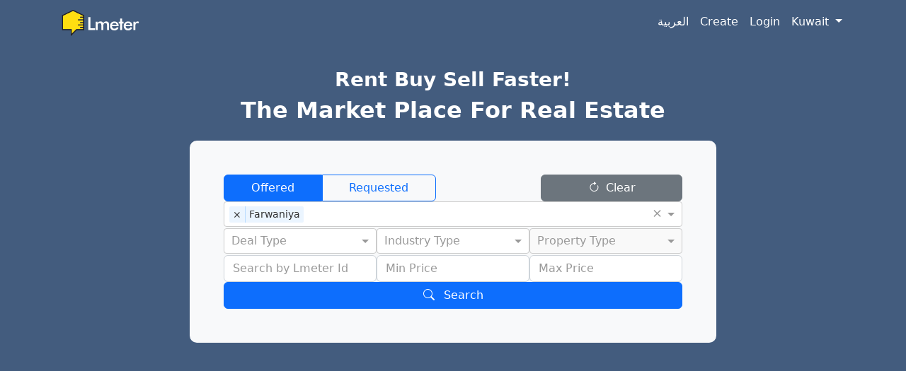

--- FILE ---
content_type: text/html; charset=utf-8
request_url: https://www.lmeter.com/en/sale/properties/farwaniya
body_size: 9176
content:
<!DOCTYPE html><html lang="en" dir="ltr"><head>
  <!-- Global site tag (gtag.js) - Google Analytics -->
  <script async="" src="https://www.googletagmanager.com/gtag/js?id=G-5FBN9161P7"></script>
  <script>
    window.dataLayer = window.dataLayer || [];

    function gtag() {
      dataLayer.push(arguments);
    }

    gtag('js', new Date());

    gtag('config', 'G-5FBN9161P7');
    gtag('config', 'AW-881370599');
  </script>

  <meta charset="utf-8">
  <title>Lmeter Global Real Estate</title>
  <base href="/">

  <!-- Common Open Graph -->
  <meta property="og:type" content="website">
  <meta property="og:site_name" content="Lmeter Global Real Estate">
  <meta property="og:image" content="https://app.lmeter.com/theme/img/lmeter-logo.png">
  <meta property="og:image:secure_url" content="https://app.lmeter.com/theme/img/lmeter-logo.png">
  <meta property="og:image:width" content="500">
  <meta property="og:image:height" content="500">
  <meta property="og:image:alt" content="Lmeter">

  <meta name="viewport" content="width=device-width, initial-scale=1">
  <link rel="icon" type="image/x-icon" href="favicon.ico">
  <style>@charset "UTF-8";:root{--bs-blue:#0d6efd;--bs-indigo:#6610f2;--bs-purple:#6f42c1;--bs-pink:#d63384;--bs-red:#dc3545;--bs-orange:#fd7e14;--bs-yellow:#ffc107;--bs-green:#198754;--bs-teal:#20c997;--bs-cyan:#0dcaf0;--bs-black:#000;--bs-white:#fff;--bs-gray:#6c757d;--bs-gray-dark:#343a40;--bs-gray-100:#f8f9fa;--bs-gray-200:#e9ecef;--bs-gray-300:#dee2e6;--bs-gray-400:#ced4da;--bs-gray-500:#adb5bd;--bs-gray-600:#6c757d;--bs-gray-700:#495057;--bs-gray-800:#343a40;--bs-gray-900:#212529;--bs-primary:#0d6efd;--bs-secondary:#6c757d;--bs-success:#198754;--bs-info:#0dcaf0;--bs-warning:#ffc107;--bs-danger:#dc3545;--bs-light:#f8f9fa;--bs-dark:#212529;--bs-primary-rgb:13,110,253;--bs-secondary-rgb:108,117,125;--bs-success-rgb:25,135,84;--bs-info-rgb:13,202,240;--bs-warning-rgb:255,193,7;--bs-danger-rgb:220,53,69;--bs-light-rgb:248,249,250;--bs-dark-rgb:33,37,41;--bs-white-rgb:255,255,255;--bs-black-rgb:0,0,0;--bs-body-color-rgb:33,37,41;--bs-body-bg-rgb:255,255,255;--bs-font-sans-serif:system-ui,-apple-system,"Segoe UI",Roboto,"Helvetica Neue","Noto Sans","Liberation Sans",Arial,sans-serif,"Apple Color Emoji","Segoe UI Emoji","Segoe UI Symbol","Noto Color Emoji";--bs-font-monospace:SFMono-Regular,Menlo,Monaco,Consolas,"Liberation Mono","Courier New",monospace;--bs-gradient:linear-gradient(180deg, rgba(255, 255, 255, .15), rgba(255, 255, 255, 0));--bs-body-font-family:var(--bs-font-sans-serif);--bs-body-font-size:1rem;--bs-body-font-weight:400;--bs-body-line-height:1.5;--bs-body-color:#212529;--bs-body-bg:#fff;--bs-border-width:1px;--bs-border-style:solid;--bs-border-color:#dee2e6;--bs-border-color-translucent:rgba(0, 0, 0, .175);--bs-border-radius:.375rem;--bs-border-radius-sm:.25rem;--bs-border-radius-lg:.5rem;--bs-border-radius-xl:1rem;--bs-border-radius-2xl:2rem;--bs-border-radius-pill:50rem;--bs-link-color:#0d6efd;--bs-link-hover-color:#0a58ca;--bs-code-color:#d63384;--bs-highlight-bg:#fff3cd}*,:after,:before{box-sizing:border-box}@media (prefers-reduced-motion:no-preference){:root{scroll-behavior:smooth}}body{margin:0;font-family:var(--bs-body-font-family);font-size:var(--bs-body-font-size);font-weight:var(--bs-body-font-weight);line-height:var(--bs-body-line-height);color:var(--bs-body-color);text-align:var(--bs-body-text-align);background-color:var(--bs-body-bg);-webkit-text-size-adjust:100%;-webkit-tap-highlight-color:transparent}h2,h3,h4{margin-top:0;margin-bottom:.5rem;font-weight:500;line-height:1.2}h2{font-size:calc(1.325rem + .9vw)}@media (min-width:1200px){h2{font-size:2rem}}h3{font-size:calc(1.3rem + .6vw)}@media (min-width:1200px){h3{font-size:1.75rem}}h4{font-size:calc(1.275rem + .3vw)}@media (min-width:1200px){h4{font-size:1.5rem}}ul{padding-left:2rem}ul{margin-top:0;margin-bottom:1rem}a{color:var(--bs-link-color);text-decoration:underline}a:hover{color:var(--bs-link-hover-color)}img{vertical-align:middle}label{display:inline-block}button{border-radius:0}button:focus:not(:focus-visible){outline:0}button,input{margin:0;font-family:inherit;font-size:inherit;line-height:inherit}button{text-transform:none}[type=button],button{-webkit-appearance:button}[type=button]:not(:disabled),button:not(:disabled){cursor:pointer}[hidden]{display:none!important}.container{--bs-gutter-x:1.5rem;--bs-gutter-y:0;width:100%;padding-right:calc(var(--bs-gutter-x) * .5);padding-left:calc(var(--bs-gutter-x) * .5);margin-right:auto;margin-left:auto}@media (min-width:576px){.container{max-width:540px}}@media (min-width:768px){.container{max-width:720px}}@media (min-width:992px){.container{max-width:960px}}@media (min-width:1200px){.container{max-width:1140px}}@media (min-width:1400px){.container{max-width:1320px}}.row{--bs-gutter-x:1.5rem;--bs-gutter-y:0;display:flex;flex-wrap:wrap;margin-top:calc(-1 * var(--bs-gutter-y));margin-right:calc(-.5 * var(--bs-gutter-x));margin-left:calc(-.5 * var(--bs-gutter-x))}.row>*{flex-shrink:0;width:100%;max-width:100%;padding-right:calc(var(--bs-gutter-x) * .5);padding-left:calc(var(--bs-gutter-x) * .5);margin-top:var(--bs-gutter-y)}.col-4{flex:0 0 auto;width:33.33333333%}.col-8{flex:0 0 auto;width:66.66666667%}.col-12{flex:0 0 auto;width:100%}@media (min-width:768px){.col-md-3{flex:0 0 auto;width:25%}.col-md-8{flex:0 0 auto;width:66.66666667%}}.form-control{display:block;width:100%;padding:.375rem .75rem;font-size:1rem;font-weight:400;line-height:1.5;color:#212529;background-color:#fff;background-clip:padding-box;border:1px solid #ced4da;-webkit-appearance:none;appearance:none;border-radius:.375rem;transition:border-color .15s ease-in-out,box-shadow .15s ease-in-out}@media (prefers-reduced-motion:reduce){.form-control{transition:none}}.form-control:focus{color:#212529;background-color:#fff;border-color:#86b7fe;outline:0;box-shadow:0 0 0 .25rem #0d6efd40}.form-control::-webkit-date-and-time-value{height:1.5em}.form-control::placeholder{color:#6c757d;opacity:1}.form-control:disabled{background-color:#e9ecef;opacity:1}.form-control::-webkit-file-upload-button{padding:.375rem .75rem;margin:-.375rem -.75rem;margin-inline-end:.75rem;color:#212529;background-color:#e9ecef;pointer-events:none;border-color:inherit;border-style:solid;border-width:0;border-inline-end-width:1px;border-radius:0;-webkit-transition:color .15s ease-in-out,background-color .15s ease-in-out,border-color .15s ease-in-out,box-shadow .15s ease-in-out;transition:color .15s ease-in-out,background-color .15s ease-in-out,border-color .15s ease-in-out,box-shadow .15s ease-in-out}.form-control::file-selector-button{padding:.375rem .75rem;margin:-.375rem -.75rem;margin-inline-end:.75rem;color:#212529;background-color:#e9ecef;pointer-events:none;border-color:inherit;border-style:solid;border-width:0;border-inline-end-width:1px;border-radius:0;transition:color .15s ease-in-out,background-color .15s ease-in-out,border-color .15s ease-in-out,box-shadow .15s ease-in-out}@media (prefers-reduced-motion:reduce){.form-control::-webkit-file-upload-button{-webkit-transition:none;transition:none}.form-control::file-selector-button{transition:none}}.form-control:hover:not(:disabled):not([readonly])::-webkit-file-upload-button{background-color:#dde0e3}.form-control:hover:not(:disabled):not([readonly])::file-selector-button{background-color:#dde0e3}.btn-check{position:absolute;clip:rect(0,0,0,0);pointer-events:none}.btn-check:disabled+.btn{pointer-events:none;filter:none;opacity:.65}.btn{--bs-btn-padding-x:.75rem;--bs-btn-padding-y:.375rem;--bs-btn-font-family: ;--bs-btn-font-size:1rem;--bs-btn-font-weight:400;--bs-btn-line-height:1.5;--bs-btn-color:#212529;--bs-btn-bg:transparent;--bs-btn-border-width:1px;--bs-btn-border-color:transparent;--bs-btn-border-radius:.375rem;--bs-btn-hover-border-color:transparent;--bs-btn-box-shadow:inset 0 1px 0 rgba(255, 255, 255, .15),0 1px 1px rgba(0, 0, 0, .075);--bs-btn-disabled-opacity:.65;--bs-btn-focus-box-shadow:0 0 0 .25rem rgba(var(--bs-btn-focus-shadow-rgb), .5);display:inline-block;padding:var(--bs-btn-padding-y) var(--bs-btn-padding-x);font-family:var(--bs-btn-font-family);font-size:var(--bs-btn-font-size);font-weight:var(--bs-btn-font-weight);line-height:var(--bs-btn-line-height);color:var(--bs-btn-color);text-align:center;text-decoration:none;vertical-align:middle;cursor:pointer;-webkit-user-select:none;user-select:none;border:var(--bs-btn-border-width) solid var(--bs-btn-border-color);border-radius:var(--bs-btn-border-radius);background-color:var(--bs-btn-bg);transition:color .15s ease-in-out,background-color .15s ease-in-out,border-color .15s ease-in-out,box-shadow .15s ease-in-out}@media (prefers-reduced-motion:reduce){.btn{transition:none}}.btn:first-child:hover{color:var(--bs-btn-hover-color);background-color:var(--bs-btn-hover-bg);border-color:var(--bs-btn-hover-border-color)}.btn:focus-visible{color:var(--bs-btn-hover-color);background-color:var(--bs-btn-hover-bg);border-color:var(--bs-btn-hover-border-color);outline:0;box-shadow:var(--bs-btn-focus-box-shadow)}.btn-check:focus-visible+.btn{border-color:var(--bs-btn-hover-border-color);outline:0;box-shadow:var(--bs-btn-focus-box-shadow)}.btn-check:checked+.btn,.btn:first-child:active{color:var(--bs-btn-active-color);background-color:var(--bs-btn-active-bg);border-color:var(--bs-btn-active-border-color)}.btn-check:checked+.btn:focus-visible,.btn:first-child:active:focus-visible{box-shadow:var(--bs-btn-focus-box-shadow)}.btn:disabled{color:var(--bs-btn-disabled-color);pointer-events:none;background-color:var(--bs-btn-disabled-bg);border-color:var(--bs-btn-disabled-border-color);opacity:var(--bs-btn-disabled-opacity)}.btn-primary{--bs-btn-color:#fff;--bs-btn-bg:#0d6efd;--bs-btn-border-color:#0d6efd;--bs-btn-hover-color:#fff;--bs-btn-hover-bg:#0b5ed7;--bs-btn-hover-border-color:#0a58ca;--bs-btn-focus-shadow-rgb:49,132,253;--bs-btn-active-color:#fff;--bs-btn-active-bg:#0a58ca;--bs-btn-active-border-color:#0a53be;--bs-btn-active-shadow:inset 0 3px 5px rgba(0, 0, 0, .125);--bs-btn-disabled-color:#fff;--bs-btn-disabled-bg:#0d6efd;--bs-btn-disabled-border-color:#0d6efd}.btn-secondary{--bs-btn-color:#fff;--bs-btn-bg:#6c757d;--bs-btn-border-color:#6c757d;--bs-btn-hover-color:#fff;--bs-btn-hover-bg:#5c636a;--bs-btn-hover-border-color:#565e64;--bs-btn-focus-shadow-rgb:130,138,145;--bs-btn-active-color:#fff;--bs-btn-active-bg:#565e64;--bs-btn-active-border-color:#51585e;--bs-btn-active-shadow:inset 0 3px 5px rgba(0, 0, 0, .125);--bs-btn-disabled-color:#fff;--bs-btn-disabled-bg:#6c757d;--bs-btn-disabled-border-color:#6c757d}.btn-outline-primary{--bs-btn-color:#0d6efd;--bs-btn-border-color:#0d6efd;--bs-btn-hover-color:#fff;--bs-btn-hover-bg:#0d6efd;--bs-btn-hover-border-color:#0d6efd;--bs-btn-focus-shadow-rgb:13,110,253;--bs-btn-active-color:#fff;--bs-btn-active-bg:#0d6efd;--bs-btn-active-border-color:#0d6efd;--bs-btn-active-shadow:inset 0 3px 5px rgba(0, 0, 0, .125);--bs-btn-disabled-color:#0d6efd;--bs-btn-disabled-bg:transparent;--bs-btn-disabled-border-color:#0d6efd;--bs-gradient:none}.dropdown{position:relative}.dropdown-toggle{white-space:nowrap}.dropdown-toggle:after{display:inline-block;margin-left:.255em;vertical-align:.255em;content:"";border-top:.3em solid;border-right:.3em solid transparent;border-bottom:0;border-left:.3em solid transparent}.dropdown-toggle:empty:after{margin-left:0}.btn-group{position:relative;display:inline-flex;vertical-align:middle}.btn-group>.btn{position:relative;flex:1 1 auto}.btn-group>.btn-check:checked+.btn,.btn-group>.btn-check:focus+.btn,.btn-group>.btn:active,.btn-group>.btn:focus,.btn-group>.btn:hover{z-index:1}.btn-group{border-radius:.375rem}.btn-group>.btn:not(:last-child):not(.dropdown-toggle){border-top-right-radius:0;border-bottom-right-radius:0}.btn-group>.btn:nth-child(n+3){border-top-left-radius:0;border-bottom-left-radius:0}.nav-link{display:block;padding:var(--bs-nav-link-padding-y) var(--bs-nav-link-padding-x);font-size:var(--bs-nav-link-font-size);font-weight:var(--bs-nav-link-font-weight);color:var(--bs-nav-link-color);text-decoration:none;transition:color .15s ease-in-out,background-color .15s ease-in-out,border-color .15s ease-in-out}@media (prefers-reduced-motion:reduce){.nav-link{transition:none}}.nav-link:focus,.nav-link:hover{color:var(--bs-nav-link-hover-color)}.navbar{--bs-navbar-padding-x:0;--bs-navbar-padding-y:.5rem;--bs-navbar-color:rgba(0, 0, 0, .55);--bs-navbar-hover-color:rgba(0, 0, 0, .7);--bs-navbar-disabled-color:rgba(0, 0, 0, .3);--bs-navbar-active-color:rgba(0, 0, 0, .9);--bs-navbar-brand-padding-y:.3125rem;--bs-navbar-brand-margin-end:1rem;--bs-navbar-brand-font-size:1.25rem;--bs-navbar-brand-color:rgba(0, 0, 0, .9);--bs-navbar-brand-hover-color:rgba(0, 0, 0, .9);--bs-navbar-nav-link-padding-x:.5rem;--bs-navbar-toggler-padding-y:.25rem;--bs-navbar-toggler-padding-x:.75rem;--bs-navbar-toggler-font-size:1.25rem;--bs-navbar-toggler-icon-bg:url("data:image/svg+xml,%3csvg xmlns='http://www.w3.org/2000/svg' viewBox='0 0 30 30'%3e%3cpath stroke='rgba%280, 0, 0, 0.55%29' stroke-linecap='round' stroke-miterlimit='10' stroke-width='2' d='M4 7h22M4 15h22M4 23h22'/%3e%3c/svg%3e");--bs-navbar-toggler-border-color:rgba(0, 0, 0, .1);--bs-navbar-toggler-border-radius:.375rem;--bs-navbar-toggler-focus-width:.25rem;--bs-navbar-toggler-transition:box-shadow .15s ease-in-out;position:relative;display:flex;flex-wrap:wrap;align-items:center;justify-content:space-between;padding:var(--bs-navbar-padding-y) var(--bs-navbar-padding-x)}.navbar>.container{display:flex;flex-wrap:inherit;align-items:center;justify-content:space-between}.navbar-nav{--bs-nav-link-padding-x:0;--bs-nav-link-padding-y:.5rem;--bs-nav-link-font-weight: ;--bs-nav-link-color:var(--bs-navbar-color);--bs-nav-link-hover-color:var(--bs-navbar-hover-color);--bs-nav-link-disabled-color:var(--bs-navbar-disabled-color);display:flex;flex-direction:column;padding-left:0;margin-bottom:0;list-style:none}.navbar-collapse{flex-basis:100%;flex-grow:1;align-items:center}.navbar-toggler{padding:var(--bs-navbar-toggler-padding-y) var(--bs-navbar-toggler-padding-x);font-size:var(--bs-navbar-toggler-font-size);line-height:1;color:var(--bs-navbar-color);background-color:transparent;border:var(--bs-border-width) solid var(--bs-navbar-toggler-border-color);border-radius:var(--bs-navbar-toggler-border-radius);transition:var(--bs-navbar-toggler-transition)}@media (prefers-reduced-motion:reduce){.navbar-toggler{transition:none}}.navbar-toggler:hover{text-decoration:none}.navbar-toggler:focus{text-decoration:none;outline:0;box-shadow:0 0 0 var(--bs-navbar-toggler-focus-width)}.navbar-toggler-icon{display:inline-block;width:1.5em;height:1.5em;vertical-align:middle;background-image:var(--bs-navbar-toggler-icon-bg);background-repeat:no-repeat;background-position:center;background-size:100%}@media (min-width:992px){.navbar-expand-lg{flex-wrap:nowrap;justify-content:flex-start}.navbar-expand-lg .navbar-nav{flex-direction:row}.navbar-expand-lg .navbar-nav .nav-link{padding-right:var(--bs-navbar-nav-link-padding-x);padding-left:var(--bs-navbar-nav-link-padding-x)}.navbar-expand-lg .navbar-collapse{display:flex!important;flex-basis:auto}.navbar-expand-lg .navbar-toggler{display:none}}.navbar-dark{--bs-navbar-color:rgba(255, 255, 255, .55);--bs-navbar-hover-color:rgba(255, 255, 255, .75);--bs-navbar-disabled-color:rgba(255, 255, 255, .25);--bs-navbar-active-color:#fff;--bs-navbar-brand-color:#fff;--bs-navbar-brand-hover-color:#fff;--bs-navbar-toggler-border-color:rgba(255, 255, 255, .1);--bs-navbar-toggler-icon-bg:url("data:image/svg+xml,%3csvg xmlns='http://www.w3.org/2000/svg' viewBox='0 0 30 30'%3e%3cpath stroke='rgba%28255, 255, 255, 0.55%29' stroke-linecap='round' stroke-miterlimit='10' stroke-width='2' d='M4 7h22M4 15h22M4 23h22'/%3e%3c/svg%3e")}.card{--bs-card-spacer-y:1rem;--bs-card-spacer-x:1rem;--bs-card-title-spacer-y:.5rem;--bs-card-border-width:1px;--bs-card-border-color:var(--bs-border-color-translucent);--bs-card-border-radius:.375rem;--bs-card-box-shadow: ;--bs-card-inner-border-radius:calc(.375rem - 1px);--bs-card-cap-padding-y:.5rem;--bs-card-cap-padding-x:1rem;--bs-card-cap-bg:rgba(0, 0, 0, .03);--bs-card-cap-color: ;--bs-card-height: ;--bs-card-color: ;--bs-card-bg:#fff;--bs-card-img-overlay-padding:1rem;--bs-card-group-margin:.75rem;position:relative;display:flex;flex-direction:column;min-width:0;height:var(--bs-card-height);word-wrap:break-word;background-color:var(--bs-card-bg);background-clip:border-box;border:var(--bs-card-border-width) solid var(--bs-card-border-color);border-radius:var(--bs-card-border-radius)}.card-body{flex:1 1 auto;padding:var(--bs-card-spacer-y) var(--bs-card-spacer-x);color:var(--bs-card-color)}.card-title{margin-bottom:var(--bs-card-title-spacer-y)}.spinner-border{display:inline-block;width:var(--bs-spinner-width);height:var(--bs-spinner-height);vertical-align:var(--bs-spinner-vertical-align);border-radius:50%;animation:var(--bs-spinner-animation-speed) linear infinite var(--bs-spinner-animation-name)}.spinner-border{--bs-spinner-width:2rem;--bs-spinner-height:2rem;--bs-spinner-vertical-align:-.125em;--bs-spinner-border-width:.25em;--bs-spinner-animation-speed:.75s;--bs-spinner-animation-name:spinner-border;border:var(--bs-spinner-border-width) solid currentcolor;border-right-color:transparent}@media (prefers-reduced-motion:reduce){.spinner-border{--bs-spinner-animation-speed:1.5s}}.placeholder{display:inline-block;min-height:1em;vertical-align:middle;cursor:wait;background-color:currentcolor;opacity:.5}.placeholder-lg{min-height:1.2em}.placeholder-wave{-webkit-mask-image:linear-gradient(130deg,#000 55%,rgba(0,0,0,.8) 75%,#000 95%);mask-image:linear-gradient(130deg,#000 55%,rgba(0,0,0,.8) 75%,#000 95%);-webkit-mask-size:200% 100%;mask-size:200% 100%;animation:placeholder-wave 2s linear infinite}@keyframes placeholder-wave{to{-webkit-mask-position:-200% 0%;mask-position:-200% 0%}}.fixed-top{position:fixed;top:0;right:0;left:0;z-index:1030}.visually-hidden{position:absolute!important;width:1px!important;height:1px!important;padding:0!important;margin:-1px!important;overflow:hidden!important;clip:rect(0,0,0,0)!important;white-space:nowrap!important;border:0!important}.d-flex{display:flex!important}.d-none{display:none!important}.position-relative{position:relative!important}.position-absolute{position:absolute!important}.position-fixed{position:fixed!important}.start-50{left:50%!important}.border-0{border:0!important}.w-100{width:100%!important}.flex-column{flex-direction:column!important}.justify-content-end{justify-content:flex-end!important}.justify-content-center{justify-content:center!important}.justify-content-between{justify-content:space-between!important}.align-items-center{align-items:center!important}.align-self-stretch{align-self:stretch!important}.mx-auto{margin-right:auto!important;margin-left:auto!important}.my-3{margin-top:1rem!important;margin-bottom:1rem!important}.mt-2{margin-top:.5rem!important}.mt-3{margin-top:1rem!important}.ms-1{margin-left:.25rem!important}.ms-2{margin-left:.5rem!important}.p-0{padding:0!important}.p-3{padding:1rem!important}.py-3{padding-top:1rem!important;padding-bottom:1rem!important}.pt-2{padding-top:.5rem!important}.pt-4{padding-top:1.5rem!important}.pe-3{padding-right:1rem!important}.pb-2{padding-bottom:.5rem!important}.pb-5{padding-bottom:3rem!important}.ps-3{padding-left:1rem!important}.gap-1{gap:.25rem!important}.gap-3{gap:1rem!important}.fw-bold{font-weight:700!important}.text-center{text-align:center!important}.text-capitalize{text-transform:capitalize!important}.text-warning{--bs-text-opacity:1;color:rgba(var(--bs-warning-rgb),var(--bs-text-opacity))!important}.text-white{--bs-text-opacity:1;color:rgba(var(--bs-white-rgb),var(--bs-text-opacity))!important}.bg-primary{--bs-bg-opacity:1;background-color:rgba(var(--bs-primary-rgb),var(--bs-bg-opacity))!important}.bg-light{--bs-bg-opacity:1;background-color:rgba(var(--bs-light-rgb),var(--bs-bg-opacity))!important}.bg-dark{--bs-bg-opacity:1;background-color:rgba(var(--bs-dark-rgb),var(--bs-bg-opacity))!important}.rounded-circle{border-radius:50%!important}@media (min-width:576px){.d-sm-block{display:block!important}.d-sm-flex{display:flex!important}}@media (min-width:768px){.flex-md-row{flex-direction:row!important}.p-md-5{padding:3rem!important}.py-md-3{padding-top:1rem!important;padding-bottom:1rem!important}}</style><link id="app-theme" rel="stylesheet" href="bootstrap.css" media="print" onload="this.media='all'"><noscript><link rel="stylesheet" href="bootstrap.css"></noscript>

  <script defer="" type="text/javascript" id="google-map-script" src="https://maps.googleapis.com/maps/api/js?key=AIzaSyD6wvhsbqOFdCKVxuHXcmEhU8OCHKuP7wc&amp;callback=initMap"></script>

  <script>
    function initMap() { console.log('GMap Callback') }
  </script>

  <!-- Google Ad Script -->
  <script async="" src="https://pagead2.googlesyndication.com/pagead/js/adsbygoogle.js?client=ca-pub-6165057753014343" crossorigin="anonymous"></script>
<style>.spinner-border{width:5rem;height:5rem;--bs-spinner-border-width:.5em !important}#lmeterLoader{display:none;z-index:1060!important;transform:translate(-50%,-50%);top:40%!important}#backdrop{display:none;--bs-backdrop-zindex:1050;--bs-backdrop-bg:#000;opacity:.5;position:fixed;top:0;left:0;z-index:var(--bs-backdrop-zindex);width:100vw;height:100vh;background-color:var(--bs-backdrop-bg)}</style><style>.fs-7{font-size:.8rem}.br-10{border-radius:10px!important}.spinner-border{width:5rem;height:5rem;--bs-spinner-border-width:.5em !important}#lmeterLoader{display:none;z-index:1060!important;transform:translate(-50%,-50%);top:40%!important}#backdrop{display:none;--bs-backdrop-zindex:1050;--bs-backdrop-bg:#000;opacity:.5;position:fixed;top:0;left:0;z-index:var(--bs-backdrop-zindex);width:100vw;height:100vh;background-color:var(--bs-backdrop-bg)}</style><link rel="stylesheet" href="styles.52ba3df4827312c9.css" media="print" onload="this.media='all'"><noscript><link rel="stylesheet" href="styles.52ba3df4827312c9.css"></noscript><link id="bootstrap-icons" rel="preload" as="style" onload="this.onload=null;this.rel='stylesheet'" href="bootstrap-icons.css"><style ng-transition="serverApp">.bg-home[_ngcontent-sc118]{height:44rem;filter:blur(.5px) brightness(.5)}.slogan[_ngcontent-sc118]{font-size:1.25em}.foreground-content[_ngcontent-sc118]{top:4rem}.layout-fix-mob[_ngcontent-sc118]{position:relative;top:1.5rem}#map[_ngcontent-sc118]{height:calc(100vh - 250px)!important;width:100%}.listingViewLabel[_ngcontent-sc118]{display:none}.page-item[_ngcontent-sc118]:hover{cursor:pointer}.infoWindowImg[_ngcontent-sc118]{height:60px;width:auto}.suggestion-link[_ngcontent-sc118]{width:50%}@media only screen and (min-width: 768px){.suggestion-link[_ngcontent-sc118]{width:25%}.listingViewLabel[_ngcontent-sc118]{display:inline-block}.bg-home[_ngcontent-sc118]{height:44rem}.slogan[_ngcontent-sc118]{font-size:2rem}.foreground-content[_ngcontent-sc118]{top:4rem;left:50%;transform:translate(-50%)}.layout-fix-mob[_ngcontent-sc118]{position:initial}}</style><link id="swiper" rel="preload" as="style" onload="this.onload=null;this.rel='stylesheet'" href="swiper.css"><style ng-transition="serverApp">@media (max-width: 991.98px){.offcanvas-collapse[_ngcontent-sc24]{position:fixed;top:56px;bottom:0;left:100%;width:100%;padding-right:1rem;padding-left:1rem;overflow-y:auto;visibility:hidden;background-color:#343a40;transition:transform .3s ease-in-out,visibility .3s ease-in-out}.offcanvas-collapse.open[_ngcontent-sc24]{visibility:visible;transform:translate(-100%)}.nav-link[_ngcontent-sc24]{color:#fff}}.dropdown-item[_ngcontent-sc24]:hover{cursor:pointer}.navbar-dark[_ngcontent-sc24]{--bs-navbar-color: rgba(255, 255, 255) }.navbar[_ngcontent-sc24]{transition:all .3s ease}.navbar-shadow[_ngcontent-sc24]{box-shadow:0 2px 10px #0003}.lmeter-logo[_ngcontent-sc24]{width:120px;height:46px!important}.toggle-lang-link[_ngcontent-sc24]:hover{cursor:pointer}</style><style ng-transition="serverApp">.text-opacity-80[_ngcontent-sc19]{--bs-text-opacity: .8}</style><style ng-transition="serverApp">ng-select[_ngcontent-sc117], .ng-select[_ngcontent-sc117]   .ng-select-container[_ngcontent-sc117]{min-height:38px!important}.btn-clear[_ngcontent-sc117]{width:200px}.fw[_ngcontent-sc117], .off-req-radio[_ngcontent-sc117]{width:100%}.border-left-radius[_ngcontent-sc117]{border-top-left-radius:var(--bs-btn-border-radius)!important;border-bottom-left-radius:var(--bs-btn-border-radius)!important}.border-right-radius[_ngcontent-sc117]{border-top-right-radius:var(--bs-btn-border-radius)!important;border-bottom-right-radius:var(--bs-btn-border-radius)!important}@media only screen and (min-width: 768px){.off-req-radio[_ngcontent-sc117]{width:300px}}</style><link id="ng-select" rel="preload" as="style" onload="this.onload=null;this.rel='stylesheet'" href="ng-select.css"><style ng-transition="serverApp">@charset "UTF-8";.ng-select{position:relative;display:block;box-sizing:border-box}.ng-select div,.ng-select input,.ng-select span{box-sizing:border-box}.ng-select [hidden]{display:none}.ng-select.ng-select-searchable .ng-select-container .ng-value-container .ng-input{opacity:1}.ng-select.ng-select-opened .ng-select-container{z-index:1001}.ng-select.ng-select-disabled .ng-select-container .ng-value-container .ng-placeholder,.ng-select.ng-select-disabled .ng-select-container .ng-value-container .ng-value{-webkit-user-select:none;user-select:none;cursor:default}.ng-select.ng-select-disabled .ng-arrow-wrapper{cursor:default}.ng-select.ng-select-filtered .ng-placeholder{display:none}.ng-select .ng-select-container{cursor:default;display:flex;outline:none;overflow:hidden;position:relative;width:100%}.ng-select .ng-select-container .ng-value-container{display:flex;flex:1}.ng-select .ng-select-container .ng-value-container .ng-input{opacity:0}.ng-select .ng-select-container .ng-value-container .ng-input>input{box-sizing:content-box;background:none transparent;border:0 none;box-shadow:none;outline:none;padding:0;cursor:default;width:100%}.ng-select .ng-select-container .ng-value-container .ng-input>input::-ms-clear{display:none}.ng-select .ng-select-container .ng-value-container .ng-input>input[readonly]{-webkit-user-select:none;user-select:none;width:0;padding:0}.ng-select.ng-select-single.ng-select-filtered .ng-select-container .ng-value-container .ng-value{visibility:hidden}.ng-select.ng-select-single .ng-select-container .ng-value-container,.ng-select.ng-select-single .ng-select-container .ng-value-container .ng-value{white-space:nowrap;overflow:hidden;text-overflow:ellipsis}.ng-select.ng-select-single .ng-select-container .ng-value-container .ng-value .ng-value-icon{display:none}.ng-select.ng-select-single .ng-select-container .ng-value-container .ng-input{position:absolute;left:0;width:100%}.ng-select.ng-select-multiple.ng-select-disabled>.ng-select-container .ng-value-container .ng-value .ng-value-icon{display:none}.ng-select.ng-select-multiple .ng-select-container .ng-value-container{flex-wrap:wrap}.ng-select.ng-select-multiple .ng-select-container .ng-value-container .ng-placeholder{position:absolute}.ng-select.ng-select-multiple .ng-select-container .ng-value-container .ng-value{white-space:nowrap}.ng-select.ng-select-multiple .ng-select-container .ng-value-container .ng-value.ng-value-disabled .ng-value-icon{display:none}.ng-select.ng-select-multiple .ng-select-container .ng-value-container .ng-value .ng-value-icon{cursor:pointer}.ng-select.ng-select-multiple .ng-select-container .ng-value-container .ng-input{flex:1;z-index:2}.ng-select.ng-select-multiple .ng-select-container .ng-value-container .ng-placeholder{z-index:1}.ng-select .ng-clear-wrapper{cursor:pointer;position:relative;width:17px;-webkit-user-select:none;user-select:none}.ng-select .ng-clear-wrapper .ng-clear{display:inline-block;font-size:18px;line-height:1;pointer-events:none}.ng-select .ng-spinner-loader{border-radius:50%;width:17px;height:17px;margin-right:5px;font-size:10px;position:relative;text-indent:-9999em;border-top:2px solid rgba(66,66,66,.2);border-right:2px solid rgba(66,66,66,.2);border-bottom:2px solid rgba(66,66,66,.2);border-left:2px solid #424242;transform:translateZ(0);animation:load8 .8s infinite linear}.ng-select .ng-spinner-loader:after{border-radius:50%;width:17px;height:17px}@keyframes load8{0%{transform:rotate(0)}to{transform:rotate(360deg)}}.ng-select .ng-arrow-wrapper{cursor:pointer;position:relative;text-align:center;-webkit-user-select:none;user-select:none}.ng-select .ng-arrow-wrapper .ng-arrow{pointer-events:none;display:inline-block;height:0;width:0;position:relative}.ng-dropdown-panel{box-sizing:border-box;position:absolute;opacity:0;width:100%;z-index:1050;-webkit-overflow-scrolling:touch}.ng-dropdown-panel .ng-dropdown-panel-items{display:block;height:auto;box-sizing:border-box;max-height:240px;overflow-y:auto}.ng-dropdown-panel .ng-dropdown-panel-items .ng-optgroup{white-space:nowrap;overflow:hidden;text-overflow:ellipsis}.ng-dropdown-panel .ng-dropdown-panel-items .ng-option{box-sizing:border-box;cursor:pointer;display:block;white-space:nowrap;overflow:hidden;text-overflow:ellipsis}.ng-dropdown-panel .ng-dropdown-panel-items .ng-option .ng-option-label:empty:before{content:"\200b"}.ng-dropdown-panel .ng-dropdown-panel-items .ng-option .highlighted{font-weight:700;text-decoration:underline}.ng-dropdown-panel .ng-dropdown-panel-items .ng-option.disabled{cursor:default}.ng-dropdown-panel .scroll-host{overflow:hidden;overflow-y:auto;position:relative;display:block;-webkit-overflow-scrolling:touch}.ng-dropdown-panel .scrollable-content{top:0;left:0;width:100%;height:100%;position:absolute}.ng-dropdown-panel .total-padding{width:1px;opacity:0}
</style><style ng-transition="serverApp">.bg-gray[_ngcontent-sc106]{background-color:#909294}.bg-blue[_ngcontent-sc106]{background-color:#86b7fc}.card[_ngcontent-sc106]{box-shadow:#00000040 0 0 6px;border-radius:10px}.card[_ngcontent-sc106]:hover{box-shadow:#00000059 0 2px 5px;background-color:#f5f5f5}.property-tag[_ngcontent-sc106]{max-width:165px}.post-image[_ngcontent-sc106]{height:200px;width:auto;background-size:cover;background-repeat:no-repeat;background-position:center;border-top-left-radius:10px;border-top-right-radius:10px;position:relative}.thumbnail-overlay[_ngcontent-sc106]{position:absolute;border-radius:10px;bottom:10px;width:auto}.p-tag[_ngcontent-sc106]{border-radius:10px;text-transform:capitalize;background-color:#a0b6d5;color:#fff}.user-image[_ngcontent-sc106]{height:60px;width:60px;background-position:center;background-repeat:no-repeat;background-size:cover}.user-name[_ngcontent-sc106]{flex:1;color:#686e90}.user-name-placeholer[_ngcontent-sc106]{flex:1}</style></head>

<body>
  <!-- Loader -->
  <div id="lmeterLoader" class="position-fixed start-50">
    <div class="d-flex justify-content-center">
      <div class="spinner-border text-warning" role="status">
        <span class="visually-hidden">Loading...</span>
      </div>
    </div>
  </div>
  <!-- backdrop -->
  <div id="backdrop"></div>
  <app-root _nghost-sc121="" ng-version="14.2.1"><div _ngcontent-sc121=""><router-outlet _ngcontent-sc121=""></router-outlet><app-popular-links _nghost-sc118=""><app-navbar _ngcontent-sc118="" _nghost-sc24=""><nav _ngcontent-sc24="" aria-label="Main navigation" class="navbar navbar-expand-lg fixed-top navbar-dark"><div _ngcontent-sc24="" class="container"><a _ngcontent-sc24="" href="/en"><img _ngcontent-sc24="" alt="Lmeter" class="lmeter-logo" src="/assets/img/logo-light-en.svg"></a><button _ngcontent-sc24="" type="button" id="navbarSideCollapse" aria-label="Toggle navigation" class="navbar-toggler p-0 border-0"><span _ngcontent-sc24="" class="navbar-toggler-icon"></span></button><div _ngcontent-sc24="" id="navbarsExampleDefault" class="navbar-collapse offcanvas-collapse justify-content-end"><ul _ngcontent-sc24="" class="navbar-nav"><li _ngcontent-sc24="" class="nav-item"><a _ngcontent-sc24="" class="nav-link toggle-lang-link">العربية</a></li><li _ngcontent-sc24="" class="nav-item"><a _ngcontent-sc24="" aria-current="page" href="https://app.lmeter.com/en/login" class="nav-link">Create</a></li><!----><!----><li _ngcontent-sc24="" class="nav-item"><a _ngcontent-sc24="" class="nav-link" href="https://app.lmeter.com/en/login">Login</a></li><!----><!----><!----><li _ngcontent-sc24="" class="nav-item dropdown"><a _ngcontent-sc24="" href="#" id="dropdown01" data-bs-toggle="dropdown" aria-expanded="false" class="nav-link dropdown-toggle"> Country </a><!----></li></ul></div></div></nav></app-navbar><main _ngcontent-sc118=""><div _ngcontent-sc118="" class="position-relative bg-home" style="background:url(https://www.lmeter.com/uploads/countriespics/kuwait1662206657.jpg);background-color:#86b7fc;background-size:cover;background-position:top;background-repeat:no-repeat;"></div><div _ngcontent-sc118="" class="container foreground-content w-100 py-md-3 position-absolute"><!----><div _ngcontent-sc118="" aria-hidden="true" class="text-center py-3"><h3 _ngcontent-sc118="" class="fw-bold text-capitalize text-white">Rent Buy Sell Faster!</h3><h2 _ngcontent-sc118="" class="slogan fw-bold text-capitalize text-white">The Market Place For Real Estate</h2></div><!----><div _ngcontent-sc118="" class="mx-auto col-md-8"><!----><app-search-form-placeholder _ngcontent-sc118="" _nghost-sc117=""><div _ngcontent-sc117="" class="br-10 gap-3 p-3 p-md-5 bg-light d-flex flex-column align-items-center justify-content-center"><div _ngcontent-sc117="" class="w-100 d-sm-flex justify-content-between"><div _ngcontent-sc117="" role="group" aria-label="Basic radio toggle button group" class="btn-group off-req-radio"><input _ngcontent-sc117="" type="radio" value="1" name="postType" id="offered" autocomplete="off" class="btn-check" checked=""><label _ngcontent-sc117="" for="offered" class="btn btn-outline-primary border-left-radius"> Offered </label><input _ngcontent-sc117="" type="radio" value="2" name="postType" id="requested" autocomplete="off" class="btn-check"><label _ngcontent-sc117="" for="requested" class="btn btn-outline-primary border-right-radius"> Requested </label></div><div _ngcontent-sc117="" class="d-none d-sm-block"><button _ngcontent-sc117="" type="button" id="button-addon2" class="btn btn-secondary btn-clear"><i _ngcontent-sc117="" class="bi bi-arrow-clockwise"></i><span _ngcontent-sc117="" class="ms-1"> Clear </span></button></div></div><div _ngcontent-sc117="" class="align-self-stretch"><ng-select _ngcontent-sc117="" class="ng-select-searchable ng-select-clearable ng-select ng-select-single ng-untouched ng-pristine ng-valid"><div class="ng-select-container"><div class="ng-value-container"><div class="ng-placeholder">Search</div><!----><!----><div role="combobox" aria-haspopup="listbox" class="ng-input" aria-expanded="false"><input aria-autocomplete="list" type="text" autocorrect="off" autocapitalize="off" autocomplete="adef2ef4226d" value=""></div></div><!----><!----><span class="ng-arrow-wrapper"><span class="ng-arrow"></span></span></div><!----></ng-select></div><div _ngcontent-sc117="" class="w-100 gap-3 d-flex flex-column flex-md-row align-items-center"><ng-select _ngcontent-sc117="" class="fw ng-select ng-select-single ng-untouched ng-pristine ng-valid"><div class="ng-select-container"><div class="ng-value-container"><div class="ng-placeholder">Deal Type</div><!----><!----><div role="combobox" aria-haspopup="listbox" class="ng-input" aria-expanded="false"><input aria-autocomplete="list" type="text" autocorrect="off" autocapitalize="off" autocomplete="a388eaa5c032" readonly="" value=""></div></div><!----><!----><span class="ng-arrow-wrapper"><span class="ng-arrow"></span></span></div><!----></ng-select><ng-select _ngcontent-sc117="" class="fw ng-select-clearable ng-select ng-select-single ng-untouched ng-pristine ng-valid"><div class="ng-select-container"><div class="ng-value-container"><div class="ng-placeholder">Industry Type</div><!----><!----><div role="combobox" aria-haspopup="listbox" class="ng-input" aria-expanded="false"><input aria-autocomplete="list" type="text" autocorrect="off" autocapitalize="off" autocomplete="aa8fafef7430" readonly="" value=""></div></div><!----><!----><span class="ng-arrow-wrapper"><span class="ng-arrow"></span></span></div><!----></ng-select><ng-select _ngcontent-sc117="" class="fw ng-select-clearable ng-select ng-select-single ng-untouched ng-pristine ng-select-disabled"><div class="ng-select-container"><div class="ng-value-container"><div class="ng-placeholder">Property Type</div><!----><!----><div role="combobox" aria-haspopup="listbox" class="ng-input" aria-expanded="false"><input aria-autocomplete="list" type="text" autocorrect="off" autocapitalize="off" autocomplete="aec1123b8c9f" readonly="" value="" disabled=""></div></div><!----><!----><span class="ng-arrow-wrapper"><span class="ng-arrow"></span></span></div><!----></ng-select></div><div _ngcontent-sc117="" class="w-100 gap-3 d-flex flex-column flex-md-row align-items-center"><input _ngcontent-sc117="" type="text" id="lmeterId" class="form-control fw ng-untouched ng-pristine ng-valid" placeholder="Search by Lmeter Id" value=""><input _ngcontent-sc117="" type="number" id="minPrice" class="form-control fw ng-untouched ng-pristine ng-valid" placeholder="Min Price" value=""><input _ngcontent-sc117="" type="number" id="maxPrice" class="form-control fw ng-untouched ng-pristine ng-valid" placeholder="Max Price" value=""></div><div _ngcontent-sc117="" class="w-100"><button _ngcontent-sc117="" type="button" id="button-addon2" class="w-100 btn btn-primary"><i _ngcontent-sc117="" class="bi bi-search"></i><span _ngcontent-sc117="" class="ms-2"> Search </span></button></div></div></app-search-form-placeholder><!----></div></div><div _ngcontent-sc118="" class="container mt-3"><!----><!----><!----><!----><!----><!----><div _ngcontent-sc118="" class="mt-2 row"><div _ngcontent-sc118="" class="col-md-3 my-3"><app-post-element _ngcontent-sc118="" _nghost-sc106=""><!----><div _ngcontent-sc106="" aria-hidden="true"><div _ngcontent-sc106="" class="card"><div _ngcontent-sc106="" class="post-image placeholder placeholder-lg"></div><div _ngcontent-sc106="" class="card-body"><h4 _ngcontent-sc106="" class="card-title placeholder-wave"><span _ngcontent-sc106="" class="placeholder placeholder-lg col-12"></span></h4><div _ngcontent-sc106="" class="d-flex gap-1 placeholder-wave"><span _ngcontent-sc106="" class="placeholder placeholder-lg col-4"></span><span _ngcontent-sc106="" class="placeholder placeholder-lg col-4"></span><span _ngcontent-sc106="" class="placeholder placeholder-lg col-4"></span></div><div _ngcontent-sc106="" class="mt-3 d-flex justify-content-center align-items-center placeholder-wave"><div _ngcontent-sc106="" class="user-image rounded-circle placeholder placeholder-lg bg-primary"></div><div _ngcontent-sc106="" class="user-name-placeholer ps-3 placeholder-wave"><div _ngcontent-sc106="" class="fw-bold placeholder placeholder-lg col-8"></div></div></div></div></div></div><!----></app-post-element></div><div _ngcontent-sc118="" class="col-md-3 my-3"><app-post-element _ngcontent-sc118="" _nghost-sc106=""><!----><div _ngcontent-sc106="" aria-hidden="true"><div _ngcontent-sc106="" class="card"><div _ngcontent-sc106="" class="post-image placeholder placeholder-lg"></div><div _ngcontent-sc106="" class="card-body"><h4 _ngcontent-sc106="" class="card-title placeholder-wave"><span _ngcontent-sc106="" class="placeholder placeholder-lg col-12"></span></h4><div _ngcontent-sc106="" class="d-flex gap-1 placeholder-wave"><span _ngcontent-sc106="" class="placeholder placeholder-lg col-4"></span><span _ngcontent-sc106="" class="placeholder placeholder-lg col-4"></span><span _ngcontent-sc106="" class="placeholder placeholder-lg col-4"></span></div><div _ngcontent-sc106="" class="mt-3 d-flex justify-content-center align-items-center placeholder-wave"><div _ngcontent-sc106="" class="user-image rounded-circle placeholder placeholder-lg bg-primary"></div><div _ngcontent-sc106="" class="user-name-placeholer ps-3 placeholder-wave"><div _ngcontent-sc106="" class="fw-bold placeholder placeholder-lg col-8"></div></div></div></div></div></div><!----></app-post-element></div><div _ngcontent-sc118="" class="col-md-3 my-3"><app-post-element _ngcontent-sc118="" _nghost-sc106=""><!----><div _ngcontent-sc106="" aria-hidden="true"><div _ngcontent-sc106="" class="card"><div _ngcontent-sc106="" class="post-image placeholder placeholder-lg"></div><div _ngcontent-sc106="" class="card-body"><h4 _ngcontent-sc106="" class="card-title placeholder-wave"><span _ngcontent-sc106="" class="placeholder placeholder-lg col-12"></span></h4><div _ngcontent-sc106="" class="d-flex gap-1 placeholder-wave"><span _ngcontent-sc106="" class="placeholder placeholder-lg col-4"></span><span _ngcontent-sc106="" class="placeholder placeholder-lg col-4"></span><span _ngcontent-sc106="" class="placeholder placeholder-lg col-4"></span></div><div _ngcontent-sc106="" class="mt-3 d-flex justify-content-center align-items-center placeholder-wave"><div _ngcontent-sc106="" class="user-image rounded-circle placeholder placeholder-lg bg-primary"></div><div _ngcontent-sc106="" class="user-name-placeholer ps-3 placeholder-wave"><div _ngcontent-sc106="" class="fw-bold placeholder placeholder-lg col-8"></div></div></div></div></div></div><!----></app-post-element></div><div _ngcontent-sc118="" class="col-md-3 my-3"><app-post-element _ngcontent-sc118="" _nghost-sc106=""><!----><div _ngcontent-sc106="" aria-hidden="true"><div _ngcontent-sc106="" class="card"><div _ngcontent-sc106="" class="post-image placeholder placeholder-lg"></div><div _ngcontent-sc106="" class="card-body"><h4 _ngcontent-sc106="" class="card-title placeholder-wave"><span _ngcontent-sc106="" class="placeholder placeholder-lg col-12"></span></h4><div _ngcontent-sc106="" class="d-flex gap-1 placeholder-wave"><span _ngcontent-sc106="" class="placeholder placeholder-lg col-4"></span><span _ngcontent-sc106="" class="placeholder placeholder-lg col-4"></span><span _ngcontent-sc106="" class="placeholder placeholder-lg col-4"></span></div><div _ngcontent-sc106="" class="mt-3 d-flex justify-content-center align-items-center placeholder-wave"><div _ngcontent-sc106="" class="user-image rounded-circle placeholder placeholder-lg bg-primary"></div><div _ngcontent-sc106="" class="user-name-placeholer ps-3 placeholder-wave"><div _ngcontent-sc106="" class="fw-bold placeholder placeholder-lg col-8"></div></div></div></div></div></div><!----></app-post-element></div><!----></div><!----><div _ngcontent-sc118="" class="mt-2"><!----></div><!----><div _ngcontent-sc118="" class="mt-2" hidden=""><!----></div><!----></div></main><footer _ngcontent-sc118=""><app-hr-google-ad _ngcontent-sc118="" _nghost-sc23=""><div _ngcontent-sc23="" class="container"><div _ngcontent-sc23="" class="pt-4 pb-5"><div _ngcontent-sc23="" class="text-center" style="height: 280px !important;"><ng-adsense _ngcontent-sc23=""><ins class="adsbygoogle" style="display:block;height:280px;" data-ad-client="ca-pub-6165057753014343" data-ad-slot="3350091687" data-ad-format="auto" data-ad-region="page-46241"></ins></ng-adsense></div></div></div></app-hr-google-ad><!----><!----><app-footer _ngcontent-sc118="" _nghost-sc19=""><section _ngcontent-sc19="" class="fs-7 pt-2 pb-2 bg-dark text-white text-opacity-80"><div _ngcontent-sc19="" class="container"><span _ngcontent-sc19="" class="pe-3">© 2016 - 2022</span><span _ngcontent-sc19="">Lmeter Global Real Estate WLL CR 366837</span></div></section></app-footer></footer></app-popular-links><!----></div></app-root>
<script src="runtime.f877fadfd2f7b74a.js" type="module"></script><script src="polyfills.14ab11c3b1d3a464.js" type="module"></script><script src="scripts.1ee46c1f1f3afdcc.js" defer=""></script><script src="main.fca52b591515cda6.js" type="module"></script>

</body></html>

--- FILE ---
content_type: text/html; charset=utf-8
request_url: https://www.google.com/recaptcha/api2/aframe
body_size: 183
content:
<!DOCTYPE HTML><html><head><meta http-equiv="content-type" content="text/html; charset=UTF-8"></head><body><script nonce="lUKq2TCOyunlQD51nrn4NQ">/** Anti-fraud and anti-abuse applications only. See google.com/recaptcha */ try{var clients={'sodar':'https://pagead2.googlesyndication.com/pagead/sodar?'};window.addEventListener("message",function(a){try{if(a.source===window.parent){var b=JSON.parse(a.data);var c=clients[b['id']];if(c){var d=document.createElement('img');d.src=c+b['params']+'&rc='+(localStorage.getItem("rc::a")?sessionStorage.getItem("rc::b"):"");window.document.body.appendChild(d);sessionStorage.setItem("rc::e",parseInt(sessionStorage.getItem("rc::e")||0)+1);localStorage.setItem("rc::h",'1769316024209');}}}catch(b){}});window.parent.postMessage("_grecaptcha_ready", "*");}catch(b){}</script></body></html>

--- FILE ---
content_type: text/css; charset=UTF-8
request_url: https://www.lmeter.com/styles.52ba3df4827312c9.css
body_size: 389
content:
.swiper-pagination-bullet{width:12px!important;height:12px!important;display:inline-block;border-radius:50%;margin:0 4px}.fs-7{font-size:.8rem}.br-10{border-radius:10px!important}.mt-5r{margin-top:5rem}.headingVr{width:5px;opacity:1}.dir-ltr{unicode-bidi:plaintext}.spinner-border{width:5rem;height:5rem;--bs-spinner-border-width: .5em !important}#lmeterLoader{display:none;z-index:1060!important;transform:translate(-50%,-50%);top:40%!important}#backdrop{display:none;--bs-backdrop-zindex: 1050;--bs-backdrop-bg: #000;opacity:.5;position:fixed;top:0;left:0;z-index:var(--bs-backdrop-zindex);width:100vw;height:100vh;background-color:var(--bs-backdrop-bg)}.country-flag{width:auto;height:20px}


--- FILE ---
content_type: application/javascript; charset=UTF-8
request_url: https://www.lmeter.com/258.94a27dd025419ac7.js
body_size: 301
content:
"use strict";(self.webpackChunklmeter_website=self.webpackChunklmeter_website||[]).push([[258],{258:(O,l,_)=>{_.r(l),_.d(l,{PopularLinksModule:()=>r});var o=_(6895),E=_(433),s=_(7705),u=_(9450),M=_(4333),P=_(4466),n=_(1571);let r=(()=>{class a{}return a.\u0275fac=function(D){return new(D||a)},a.\u0275mod=n.oAB({type:a}),a.\u0275inj=n.cJS({imports:[o.ez,P.m,s.Y4,E.u5,M.JX,u.Bz]}),a})()}}]);

--- FILE ---
content_type: image/svg+xml
request_url: https://www.lmeter.com/assets/img/logo-light-en.svg
body_size: 2521
content:
<svg id="Layer_1" data-name="Layer 1" xmlns="http://www.w3.org/2000/svg" viewBox="0 0 712.85 273.7"><defs><style>.cls-1{fill:#ffde11;}.cls-2{fill:#231f20;}.cls-3{fill:#fff;}</style></defs><title>Untitled-2</title><polygon class="cls-1" points="40.98 85.23 40.98 198.47 114.56 198.47 114.6 236.97 153.05 198.47 210.79 198.47 210.79 186.79 185.49 186.79 185.49 178.73 210.79 178.73 210.79 167.27 167.1 167.27 167.1 159.21 210.79 159.21 210.79 147.33 185.49 147.33 185.49 139.27 210.79 139.27 210.79 123.83 167.1 123.83 167.1 115.78 210.79 115.78 210.79 101.28 185.49 101.28 185.49 93.22 210.79 93.22 210.79 85.24 125.77 44.21 40.98 85.23"/><path class="cls-2" d="M125.77,35.27,32.93,80.19V206.53h73.58l.06,49.88,49.82-49.88h62.46V80.18Zm85,58h-25.3v8.06h25.3v14.49H167.1v8h43.69v15.44h-25.3v8.06h25.3v11.88H167.1v8.06h43.69v11.46h-25.3v8.06h25.3v11.68H153.05L114.6,237l0-38.5H41V85.23l84.79-41,85,41Z"/><path class="cls-3" d="M253.53,205.8V97.13H271.2V190h39.49V205.8Z"/><path class="cls-3" d="M332,205.8H315.93V135.43h15.14v11.5A31.81,31.81,0,0,1,342,136.21a29.49,29.49,0,0,1,14.44-3.38q8.24,0,13.66,3.45a21.41,21.41,0,0,1,8.24,10.51,37.51,37.51,0,0,1,11.84-10.62,29.88,29.88,0,0,1,14.29-3.34,27.17,27.17,0,0,1,12.17,2.56,18.9,18.9,0,0,1,8.09,7.46,17.81,17.81,0,0,1,2,5.5,50.15,50.15,0,0,1,.63,9.13V205.8H411.24V169.65q0-14.18-3-18.67t-10.73-4.49q-9.5,0-13.55,6t-4,21.19V205.8H363.66V169.65q0-13.07-3.15-18.11t-10.88-5a17.81,17.81,0,0,0-8.68,2.15,16.35,16.35,0,0,0-6.24,5.94,17,17,0,0,0-2.08,6,96.25,96.25,0,0,0-.59,13.14Z"/><path class="cls-3" d="M509,173H452.71q.59,9.87,5.86,15.4t14,5.53q7.8,0,13-3.26t9.06-10.54l13.58,7.57q-5.94,10.62-14.7,15.81A39.58,39.58,0,0,1,473,208.7q-16.92,0-27-10.32t-10-27.54q0-16.56,10.36-27.21T473,133q17,0,26.5,9.72T509,170Zm-16.7-10.84q-1-7.58-5.79-11.54t-13.21-4q-7.95,0-12.77,3.86t-6.76,11.65Z"/><path class="cls-3" d="M521.78,205.8V149.53H509.46v-14.1h12.32V108.78h16.11v26.65h12.32v14.1H537.89V205.8Z"/><path class="cls-3" d="M624.11,173H567.85q.58,9.87,5.86,15.4t14,5.53q7.8,0,13-3.26t9.06-10.54l13.58,7.57q-5.94,10.62-14.7,15.81a39.58,39.58,0,0,1-20.56,5.2q-16.92,0-26.94-10.32t-10-27.54q0-16.56,10.36-27.21T588.11,133q17,0,26.5,9.72t9.5,27.25Zm-16.7-10.84q-1-7.58-5.79-11.54t-13.21-4q-7.95,0-12.77,3.86t-6.75,11.65Z"/><path class="cls-3" d="M649.25,146.64q2.6-7,6.86-10.32A16.63,16.63,0,0,1,666.69,133a27.6,27.6,0,0,1,6.72.82,32.1,32.1,0,0,1,6.49,2.37l-5.79,13.66a14.75,14.75,0,0,0-4.49-2.19,19.15,19.15,0,0,0-5.38-.71q-8,0-11.5,6.43t-3.49,21.56V205.8H633.14V135.28h16.11Z"/></svg>

--- FILE ---
content_type: application/javascript; charset=UTF-8
request_url: https://www.lmeter.com/main.fca52b591515cda6.js
body_size: 216610
content:
"use strict";(self.webpackChunklmeter_website=self.webpackChunklmeter_website||[]).push([[179],{4466:(Ft,Qe,P)=>{P.d(Qe,{m:()=>ce});var l=P(6895),e=P(529),ie=P(4633),fe=P(6575),ee=P(59),Fe=P(433),Me=P(9450),et=P(3819),Ee=P(1571);let ce=(()=>{class xe{}return xe.\u0275fac=function(Ke){return new(Ke||xe)},xe.\u0275mod=Ee.oAB({type:xe}),xe.\u0275inj=Ee.cJS({imports:[l.ez,e.JF,ie.A0,fe.mZ,ee.kz,Fe.u5,Me.Bz,et.ih.forRoot({adClient:"ca-pub-6165057753014343",adSlot:3350091687})]}),xe})()},7151:(Ft,Qe,P)=>{var l=P(1481),e=P(1571),ie=P(4333),fe=P(9450),ee=P(6895),Fe=P(529);const Me_en={company_name:"Lmeter Global Real Estate WLL CR 366837",title:"Rent Buy Sell Faster!",slogan:"The Market Place For Real Estate",to_rent:"TO RENT",for_sale:"FOR SALE",popular_searches:"POPULAR SEARCHES",popular_areas:"POPULAR AREAS",apartment_for_rent:"Apartment for rent",duplex_for_rent:"Duplex for rent",villa_for_rent:"Villa for rent",floor_for_rent:"Floor for rent",chalet_for_rent:"Chalet for rent",building_for_rent:"Building for rent",office_for_rent:"Office for rent",shop_for_rent:"Shop for rent",apartment_for_sale:"Apartment for sale",duplex_for_sale:"Duplex for sale",villa_for_sale:"Villa for sale",house_for_sale:"House for sale",land_for_sale:"Land for sale",building_for_sale:"Building for sale",office_for_sale:"Office for sale",shop_for_sale:"Shop for sale",about_us:"About Us",tnc:"Terms and Conditions",refund_and_cancellation:"Cancellation and Refund Policy",privacy_policy:"Privacy Policy",cookie_policy:"Cookie Policy",contact_us:"Contact Us",locations:"Locations",administrative:"Administrative",follow:"Follow",download:"Download",language:"English",create:"Create",profile:"Profile",login:"Login",logout:"Logout",offered:"Offered",requested:"Requested",clear:"Clear",deal_type:"Deal Type",industry_type:"Industry Type",property_type:"Property Type",search:"Search",featured_properties:"Featured Properties",posted_on:"Posted on",overview:"Overview",time_on_lmeter:"Time on Lmeter",views:"Views",saves:"Saves",description:"Description",days:"day(s)",add_info:"Additional Information",documents:"Documents",location:"Location",comments:"Comments",contact_Listing_owner:"Contact Listing Owner",name:"Name",phone:"Phone",email:"Email",message_placeholder:"Your message goes here",send_message:"Send Message",results:"Results",sort_by:"Sort by",oldest_first:"Oldest First",newest_first:"Newest First",price_max:"Price Max",price_min:"Price Min",list:"List",map:"Map",showing:"Showing",no_records:"No Records",share:"Share",report:"Report",cancel:"Cancel",upload:"Upload",comment:"Comment",add_public_comment:"Add a public comment",edit:"Edit",back:"Back",leave_message:"Leave a message",send:"Send",close:"Close",home:"Home",team:"Team",meet_our_team:"Meet our Team",get_in_touch:"Get in Touch",office_address:"Office Address",address:"Address",city:"City",contact_no:"Contact No.",mobile_no:"Mobile No.",company_website:"Company Website",submit:"Submit",drop_message:"Drop us a message",lmeter_global_real_estate:"Lmeter Global Real Estate",property_suggestions:"Checkout properties in nearby locations",previous:"Previous",next:"Next",browse_properties:"BROWSE PROPERTIES",popular_provinces:"POPULAR PROVINCES",apartment_for_rent_in:"Apartment for rent in ",duplex_for_rent_in:"Duplex for rent in ",villa_for_rent_in:"Villa for rent in ",shop_for_rent_in:"Shop for rent in ",office_for_rent_in:"Office for rent in ",land_for_rent_in:"Land for rent in ",apartment_for_sale_in:"Apartment for sale in ",duplex_for_sale_in:"Duplex for sale in ",villa_for_sale_in:"Villa for sale in ",shop_for_sale_in:"Shop for sale in ",office_for_sale_in:"Office for sale in ",land_for_sale_in:"Land for sale in ",apartments:"APARTMENTS",others:"OTHERS",agoda_ad_desc:"Your perfect getaway doesn't have to be expensive. Flash Sale! 50% Off on All Bookings. Why pay more? Grab our exclusive deals and make your next trip unforgettable. Visit now!",agoda_ad_title:"Agoda\xae Hotel Booking Website - Wide Selection, Deep Discounts",outnet_ad_title:"THE OUTNET - Shop Discount Luxury Brands",outnet_ad_desc:"Enjoy an extra 15% off your next order when you subscribe to THE OUTNET today. Express delivery & free returns available on all orders at THE OUTNET. Menswear Available. Over 350 Luxury Designers. Express Shipping. 24/7 Customer Care. Exclusive Interviews.",search_form_title:"Search one or more locations",lmeter_id:"Search by Lmeter Id",min_price:"Min Price",max_price:"Max Price",search_form_error:"Please search by location or lmeter Id"},Me_ar={company_name:"\u0634\u0631\u0643\u0629 \u0627\u0644\u0645\u062a\u0631 \u0627\u0644\u0639\u0627\u0644\u0645\u064a\u0629 \u0627\u0644\u0639\u0642\u0627\u0631\u064a\u0629",title:"\u0627\u0633\u062a\u0623\u062c\u0631 \u0627\u0634\u062a\u0631 \u0628\u064a\u0639 \u0627\u0633\u0631\u0639!",slogan:"\u0627\u0644\u0633\u0648\u0642 \u0627\u0644\u0645\u0631\u0643\u0632\u064a \u0644\u0644\u0639\u0642\u0627\u0631\u0627\u062a",to_rent:"\u0644\u0644\u0625\u064a\u062c\u0627\u0631",for_sale:"\u0644\u0644\u0628\u064a\u0639",popular_searches:"\u0639\u0645\u0644\u064a\u0627\u062a \u0627\u0644\u0628\u062d\u062b \u0627\u0644\u0639\u0627\u0645\u0629",popular_areas:"\u0627\u0644\u0645\u0646\u0627\u0637\u0642 \u0627\u0644\u0639\u0627\u0645\u0629",apartment_for_rent:"\u0634\u0642\u0629 \u0644\u0644\u0625\u064a\u062c\u0627\u0631",duplex_for_rent:"\u062f\u0648\u0628\u0644\u0643\u0633 \u0644\u0644\u0627\u064a\u062c\u0627\u0631",villa_for_rent:"\u0641\u064a\u0644\u0627 \u0644\u0644\u0627\u064a\u062c\u0627\u0631",floor_for_rent:"\u062f\u0648\u0631 \u0644\u0644\u0627\u064a\u062c\u0627\u0631",chalet_for_rent:"\u0634\u0627\u0644\u064a\u0647 \u0644\u0644\u0627\u064a\u062c\u0627\u0631",building_for_rent:"\u0639\u0645\u0627\u0631\u0629 \u0644\u0644\u0627\u064a\u062c\u0627\u0631",office_for_rent:"\u0645\u0643\u062a\u0628 \u0644\u0644\u0627\u064a\u062c\u0627\u0631",shop_for_rent:"\u0645\u062d\u0644 \u0644\u0644\u0627\u064a\u062c\u0627\u0631",apartment_for_sale:"\u0634\u0642\u0629 \u0644\u0644\u0628\u064a\u0639",duplex_for_sale:"\u062f\u0648\u0628\u0644\u0643\u0633 \u0644\u0644\u0628\u064a\u0639",villa_for_sale:"\u0641\u064a\u0644\u0627 \u0644\u0644\u0628\u064a\u0639",house_for_sale:"\u0645\u0646\u0632\u0644 \u0644\u0644\u0628\u064a\u0639",land_for_sale:"\u0623\u0631\u0636 \u0644\u0644\u0628\u064a\u0639",building_for_sale:"\u0639\u0645\u0627\u0631\u0629 \u0644\u0644\u0628\u064a\u0639",office_for_sale:"\u0645\u0643\u062a\u0628 \u0644\u0644\u0628\u064a\u0639",shop_for_sale:"\u0645\u062d\u0644 \u0644\u0644\u0628\u064a\u0639",about_us:"\u0645\u0639\u0644\u0648\u0645\u0627\u062a \u0639\u0646\u0627",tnc:"\u0627\u0644\u0623\u062d\u0643\u0627\u0645 \u0648\u0627\u0644\u0634\u0631\u0648\u0637",refund_and_cancellation:"\u0633\u064a\u0627\u0633\u0629 \u0627\u0644\u0625\u0644\u063a\u0627\u0621 \u0648\u0627\u0644\u0627\u0633\u062a\u0631\u062f\u0627\u062f",privacy_policy:"\u0633\u064a\u0627\u0633\u0629 \u0627\u0644\u062e\u0635\u0648\u0635\u064a\u0629",cookie_policy:"\u0633\u064a\u0627\u0633\u0629 \u0645\u0644\u0641\u0627\u062a \u062a\u0639\u0631\u064a\u0641 \u0627\u0644\u0627\u0631\u062a\u0628\u0627\u0637",contact_us:"\u0627\u062a\u0635\u0644 \u0628\u0646\u0627",locations:"\u0645\u0648\u0627\u0642\u0639\u0646\u0627",administrative:"\t\u0627\u0644\u0625\u062f\u0627\u0631\u064a\u0627\u062a",follow:"\u062a\u0627\u0628\u0639\u0646\u0627",download:"\u062a\u062d\u0645\u064a\u0644",language:"\u0627\u0644\u0639\u0631\u0628\u064a\u0629",create:"\u0627\u0646\u0634\u0627\u0621",profile:"\u0627\u0644\u062d\u0633\u0627\u0628",login:"\u0627\u0644\u062f\u062e\u0648\u0644",logout:"\u062a\u0633\u062c\u064a\u0644 \u0627\u0644\u062e\u0631\u0648\u062c",offered:"\u0645\u0639\u0631\u0648\u0636",requested:"\u062a\u0645 \u0627\u0644\u0637\u0644\u0628",clear:"\u0645\u0633\u062d",deal_type:"\u0646\u0648\u0639 \u0627\u0644\u0635\u0641\u0642\u0629",industry_type:"\t\u0627\u0644\u0642\u0637\u0627\u0639",property_type:"\u0646\u0648\u0639 \u0627\u0644\u0639\u0642\u0627\u0631",search:"\u0628\u062d\u062b",featured_properties:"\u0627\u0644\u0625\u0639\u0644\u0627\u0646\u0627\u062a \u0627\u0644\u0645\u0645\u064a\u0632\u0629",posted_on:"\u062a\u0645 \u0627\u0644\u0646\u0634\u0631 \u0639\u0644\u0649",overview:"\u0646\u0628\u0630\u0629 \u0645\u062e\u062a\u0635\u0631\u0629",time_on_lmeter:"\u062a\u0645 \u0627\u0644\u0646\u0634\u0631 \u0645\u0646\u0630",views:"\u0639\u062f\u062f \u0627\u0644\u0645\u0637\u0644\u0639\u064a\u0646",saves:"\u0627\u0644\u0645\u062d\u0641\u0648\u0638",description:"\u0627\u0644\u0648\u0635\u0641",days:"\u064a\u0648\u0645 / \u0623\u064a\u0627\u0645",add_info:"\u0645\u0639\u0644\u0648\u0645\u0627\u062a \u0627\u0636\u0627\u0641\u064a\u0629",documents:"\u0627\u0644\u0645\u0633\u062a\u0646\u062f\u0627\u062a",location:"\u0627\u0644\u0645\u0648\u0642\u0639",comments:"\u0627\u0644\u062a\u0639\u0644\u064a\u0642\u0627\u062a",contact_Listing_owner:"\u062a\u0648\u0627\u0635\u0644 \u0645\u0639 \u0635\u0627\u062d\u0628 \u0627\u0644\u0625\u0639\u0644\u0627\u0646",name:"\u0627\u0633\u0645",phone:"\u0627\u0644\u0647\u0627\u062a\u0641",email:"\u0627\u0644\u0627\u064a\u0645\u064a\u0644",message_placeholder:"\u0627\u0643\u062a\u0628 \u0631\u0633\u0627\u0644\u062a\u0643",send_message:"\u0623\u0631\u0633\u0644 \u0627\u0644\u0631\u0633\u0627\u0644\u0629",results:"\u0646\u062a\u0627\u0626\u062c",sort_by:"\u0635\u0646\u0641 \u062d\u0633\u0628:",oldest_first:"\u0627\u0644\u0623\u0642\u062f\u0645",newest_first:"\u0627\u0644\u0623\u062d\u062f\u062b",price_max:"\u0623\u0639\u0644\u0649 \u0633\u0639\u0631",price_min:"\u0623\u0642\u0644 \u0633\u0639\u0631",list:"\u0627\u0644\u0642\u0627\u0626\u0645\u0629",map:"\u0627\u0644\u062e\u0631\u064a\u0637\u0629",showing:"\u0639\u0631\u0636",no_records:"\u0644\u0627 \u064a\u0648\u062c\u062f \u0633\u062c\u0644\u0627\u062a",share:"\u0634\u0627\u0631\u0643",report:"\u062a\u0628\u0644\u064a\u063a",cancel:"\u0627\u0644\u063a\u0627\u0621",upload:"\u062a\u062d\u0645\u064a\u0644",comment:"\u0627\u0644\u063a\u0627\u0621",add_public_comment:"\u0627\u0636\u0641 \u062a\u0639\u0644\u064a\u0642 \u0639\u0627\u0645",edit:"\u062a\u0639\u062f\u064a\u0644",back:"\u0639\u0648\u062f\u0629",leave_message:"\u0627\u062a\u0631\u0643 \u0631\u0633\u0627\u0644\u0629",send:"\u0625\u0631\u0633\u0627\u0644",close:"\u0627\u063a\u0644\u0627\u0642",home:"\u0627\u0644\u0635\u0641\u062d\u0629 \u0627\u0644\u0631\u0626\u064a\u0633\u064a\u0629",team:"\u0627\u0644\u0641\u0631\u064a\u0642",meet_our_team:"\u062a\u0639\u0631\u0641 \u0639\u0644\u0649 \u0641\u0631\u064a\u0642\u0646\u0627",get_in_touch:"\u062a\u0648\u0627\u0635\u0644 \u0645\u0639\u0646\u0627",office_address:"\u0639\u0646\u0648\u0627\u0646 \u0627\u0644\u0645\u0643\u062a\u0628",address:"\u0627\u0644\u0639\u0646\u0648\u0627\u0646",city:"\u0627\u0644\u0645\u062f\u064a\u0646\u0629",contact_no:"\u0631\u0642\u0645 \u0627\u0644\u0627\u062a\u0635\u0627\u0644",mobile_no:"\u0631\u0642\u0645 \u0627\u0644\u0647\u0627\u062a\u0641 \u0627\u0644\u0645\u062d\u0645\u0648\u0644",company_website:"\u0627\u0644\u0645\u0648\u0642\u0639 \u0627\u0644\u0627\u0644\u0643\u062a\u0631\u0648\u0646\u064a \u0644\u0644\u0634\u0631\u0643\u0629",submit:"\u0625\u0631\u0633\u0627\u0644",drop_message:"\u0623\u0631\u0633\u0644 \u0644\u0646\u0627 \u0631\u0633\u0627\u0644\u0629",lmeter_global_real_estate:"\u0627\u0644\u0645\u062a\u0631 \u0627\u0644\u0639\u0627\u0644\u0645\u064a\u0629 \u0627\u0644\u0639\u0642\u0627\u0631\u064a\u0629",property_suggestions:"\u062e\u0635\u0627\u0626\u0635 \u0627\u0644\u062e\u0631\u0648\u062c \u0641\u064a \u0627\u0644\u0645\u0648\u0627\u0642\u0639 \u0627\u0644\u0642\u0631\u064a\u0628\u0629",previous:"\u0633\u0627\u0628\u0642",next:"\u0627\u0644\u062a\u0627\u0644\u064a",browse_properties:"\u062a\u0635\u0641\u062d \u0627\u0644\u062e\u0635\u0627\u0626\u0635",popular_provinces:"\u0627\u0644\u0645\u062d\u0627\u0641\u0638\u0627\u062a \u0627\u0644\u0634\u0639\u0628\u064a\u0629",apartment_for_rent_in:"\u0634\u0642\u0629 \u0644\u0644\u0625\u064a\u062c\u0627\u0631 \u0641\u064a ",duplex_for_rent_in:"\u062f\u0648\u0628\u0644\u0643\u0633 \u0644\u0644\u0625\u064a\u062c\u0627\u0631 \u0641\u064a ",villa_for_rent_in:"\u0641\u064a\u0644\u0627 \u0644\u0644\u0625\u064a\u062c\u0627\u0631 \u0641\u064a ",shop_for_rent_in:"\u0645\u062a\u062c\u0631 \u0644\u0644\u0625\u064a\u062c\u0627\u0631 \u0641\u064a ",office_for_rent_in:"\u0645\u0643\u062a\u0628 \u0644\u0644\u0625\u064a\u062c\u0627\u0631 \u0641\u064a ",land_for_rent_in:"\u0623\u0631\u0636 \u0644\u0644\u0625\u064a\u062c\u0627\u0631 \u0641\u064a ",apartment_for_sale_in:"\u0634\u0642\u0629 \u0644\u0644\u0628\u064a\u0639 \u0641\u064a ",duplex_for_sale_in:"\u062f\u0648\u0628\u0644\u0643\u0633 \u0644\u0644\u0628\u064a\u0639 \u0641\u064a ",villa_for_sale_in:"\u0641\u064a\u0644\u0627 \u0644\u0644\u0628\u064a\u0639 \u0641\u064a ",shop_for_sale_in:"\u0645\u062a\u062c\u0631 \u0644\u0644\u0628\u064a\u0639 \u0641\u064a ",office_for_sale_in:"\u0645\u0643\u062a\u0628 \u0644\u0644\u0628\u064a\u0639 \u0641\u064a ",land_for_sale_in:"\u0627\u0631\u0636 \u0644\u0644\u0628\u064a\u0639 \u0641\u064a ",apartments:"\u0634\u0642\u0642 \u0633\u0643\u0646\u064a\u0629",others:"\u0622\u062d\u0631\u0648\u0646",agoda_ad_desc:"\u0644\u0627 \u064a\u062c\u0628 \u0623\u0646 \u062a\u0643\u0648\u0646 \u0625\u062c\u0627\u0632\u062a\u0643 \u0627\u0644\u0645\u062b\u0627\u0644\u064a\u0629 \u0628\u0627\u0647\u0638\u0629 \u0627\u0644\u062b\u0645\u0646. \u0628\u064a\u0639 \u0645\u0641\u0627\u062c\u0626! \u062e\u0635\u0645 50% \u0639\u0644\u0649 \u062c\u0645\u064a\u0639 \u0627\u0644\u062d\u062c\u0648\u0632\u0627\u062a. \u0644\u0645\u0627\u0630\u0627 \u062a\u062f\u0641\u0639 \u0623\u0643\u062b\u0631\u061f \u0627\u062d\u0635\u0644 \u0639\u0644\u0649 \u0639\u0631\u0648\u0636\u0646\u0627 \u0627\u0644\u062d\u0635\u0631\u064a\u0629 \u0648\u0627\u062c\u0639\u0644 \u0631\u062d\u0644\u062a\u0643 \u0627\u0644\u0642\u0627\u062f\u0645\u0629 \u0644\u0627 \u062a\u0646\u0633\u0649. \u0642\u0645 \u0628\u0627\u0644\u0632\u064a\u0627\u0631\u0629 \u0627\u0644\u0622\u0646!",agoda_ad_title:"\u0645\u0648\u0642\u0639 \u062d\u062c\u0632 \u0641\u0646\u0627\u062f\u0642 Agoda\xae - \u062a\u0634\u0643\u064a\u0644\u0629 \u0648\u0627\u0633\u0639\u0629 \u0648\u062e\u0635\u0648\u0645\u0627\u062a \u0643\u0628\u064a\u0631\u0629",outnet_ad_title:"THE OUTNET - \u062a\u0633\u0648\u0642 \u0645\u0646 \u0627\u0644\u0639\u0644\u0627\u0645\u0627\u062a \u0627\u0644\u062a\u062c\u0627\u0631\u064a\u0629 \u0627\u0644\u0641\u0627\u062e\u0631\u0629 \u0628\u0623\u0633\u0639\u0627\u0631 \u0645\u062e\u0641\u0636\u0629",outnet_ad_desc:"\u0627\u0633\u062a\u0645\u062a\u0639 \u0628\u062e\u0635\u0645 \u0625\u0636\u0627\u0641\u064a \u0628\u0646\u0633\u0628\u0629 15% \u0639\u0644\u0649 \u0637\u0644\u0628\u0643 \u0627\u0644\u062a\u0627\u0644\u064a \u0639\u0646\u062f \u0627\u0644\u0627\u0634\u062a\u0631\u0627\u0643 \u0641\u064a THE OUTNET \u0627\u0644\u064a\u0648\u0645. \u062a\u062a\u0648\u0641\u0631 \u062e\u062f\u0645\u0629 \u0627\u0644\u062a\u0648\u0635\u064a\u0644 \u0627\u0644\u0633\u0631\u064a\u0639 \u0648\u0627\u0644\u0625\u0631\u062c\u0627\u0639 \u0627\u0644\u0645\u062c\u0627\u0646\u064a \u0644\u062c\u0645\u064a\u0639 \u0627\u0644\u0637\u0644\u0628\u0627\u062a \u0639\u0644\u0649 THE OUTNET. \u0627\u0644\u0645\u0644\u0627\u0628\u0633 \u0627\u0644\u0631\u062c\u0627\u0644\u064a\u0629 \u0645\u062a\u0648\u0641\u0631\u0629. \u0623\u0643\u062b\u0631 \u0645\u0646 350 \u0645\u0635\u0645\u0645\u064b\u0627 \u0641\u0627\u062e\u0631\u064b\u0627. \u0627\u0644\u0634\u062d\u0646 \u0627\u0644\u0633\u0631\u064a\u0639. \u062e\u062f\u0645\u0629 \u0627\u0644\u0639\u0645\u0644\u0627\u0621 \u0639\u0644\u0649 \u0645\u062f\u0627\u0631 24 \u0633\u0627\u0639\u0629 \u0637\u0648\u0627\u0644 \u0623\u064a\u0627\u0645 \u0627\u0644\u0623\u0633\u0628\u0648\u0639. \u0645\u0642\u0627\u0628\u0644\u0627\u062a \u062d\u0635\u0631\u064a\u0629.",search_form_title:"\u0627\u0628\u062d\u062b \u0641\u064a \u0648\u0627\u062d\u062f \u0623\u0648 \u0623\u0643\u062b\u0631 \u0645\u0646 \u0627\u0644\u0645\u0648\u0627\u0642\u0639",lmeter_id:"\u0627\u0644\u0628\u062d\u062b \u0639\u0646 \u0637\u0631\u064a\u0642 \u0645\u0639\u0631\u0641 Lmeter",min_price:"\u0633\u0639\u0631 \u0627\u0644\u062d\u062f \u0627\u0644\u0623\u062f\u0646\u0649",max_price:"\u0627\u0644\u062d\u062f \u0627\u0644\u0623\u0642\u0635\u0649 \u0644\u0644\u0633\u0639\u0631",search_form_error:"\u064a\u0631\u062c\u0649 \u0627\u0644\u0628\u062d\u062b \u062d\u0633\u0628 \u0627\u0644\u0645\u0648\u0642\u0639 \u0623\u0648 \u0645\u0639\u0631\u0641 lmeter"};let et=(()=>{class c{constructor(){}setData(r,s){localStorage.setItem(r,s)}getData(r){return localStorage.getItem(r)}}return c.\u0275fac=function(r){return new(r||c)},c.\u0275prov=e.Yz7({token:c,factory:c.\u0275fac,providedIn:"root"}),c})(),Ee=(()=>{class c{constructor(r,s){this.document=r,this.platformId=s,this.documentIsAccessible=(0,ee.NF)(this.platformId)}static getCookieRegExp(r){const s=r.replace(/([\[\]\{\}\(\)\|\=\;\+\?\,\.\*\^\$])/gi,"\\$1");return new RegExp("(?:^"+s+"|;\\s*"+s+")=(.*?)(?:;|$)","g")}static safeDecodeURIComponent(r){try{return decodeURIComponent(r)}catch{return r}}check(r){return!!this.documentIsAccessible&&(r=encodeURIComponent(r),c.getCookieRegExp(r).test(this.document.cookie))}get(r){if(this.documentIsAccessible&&this.check(r)){r=encodeURIComponent(r);const C=c.getCookieRegExp(r).exec(this.document.cookie);return C[1]?c.safeDecodeURIComponent(C[1]):""}return""}getAll(){if(!this.documentIsAccessible)return{};const r={},s=this.document;return s.cookie&&""!==s.cookie&&s.cookie.split(";").forEach(C=>{const[S,Z]=C.split("=");r[c.safeDecodeURIComponent(S.replace(/^ /,""))]=c.safeDecodeURIComponent(Z)}),r}set(r,s,C,S,Z,re,Be){if(!this.documentIsAccessible)return;if("number"==typeof C||C instanceof Date||S||Z||re||Be)return void this.set(r,s,{expires:C,path:S,domain:Z,secure:re,sameSite:Be||"Lax"});let at=encodeURIComponent(r)+"="+encodeURIComponent(s)+";";const St=C||{};St.expires&&(at+="number"==typeof St.expires?"expires="+new Date((new Date).getTime()+1e3*St.expires*60*60*24).toUTCString()+";":"expires="+St.expires.toUTCString()+";"),St.path&&(at+="path="+St.path+";"),St.domain&&(at+="domain="+St.domain+";"),!1===St.secure&&"None"===St.sameSite&&(St.secure=!0,console.warn(`[ngx-cookie-service] Cookie ${r} was forced with secure flag because sameSite=None.More details : https://github.com/stevermeister/ngx-cookie-service/issues/86#issuecomment-597720130`)),St.secure&&(at+="secure;"),St.sameSite||(St.sameSite="Lax"),at+="sameSite="+St.sameSite+";",this.document.cookie=at}delete(r,s,C,S,Z="Lax"){if(!this.documentIsAccessible)return;const re=new Date("Thu, 01 Jan 1970 00:00:01 GMT");this.set(r,"",{expires:re,path:s,domain:C,secure:S,sameSite:Z})}deleteAll(r,s,C,S="Lax"){if(!this.documentIsAccessible)return;const Z=this.getAll();for(const re in Z)Z.hasOwnProperty(re)&&this.delete(re,r,s,C,S)}}return c.\u0275fac=function(r){return new(r||c)(e.LFG(ee.K0),e.LFG(e.Lbi))},c.\u0275prov=e.Yz7({token:c,factory:c.\u0275fac,providedIn:"root"}),c})();const ce_apiUrl="https://api.lmeter.com",ce_url="https://app.lmeter.com/",ce_postImageUrl="https://app.lmeter.com/uploads/post-lg/",ce_userImageUrl="https://app.lmeter.com/uploads/users/";let xe=(()=>{class c{constructor(r,s){this.http=r,this.route=s,this.apiUrl=ce_apiUrl,this.appUrl=ce_url}init(r){const s={headers:new Fe.WM({"Content-Type":"application/x-www-form-urlencoded; charset=UTF-8"}),withCredentials:!0};return this.http.post(this.appUrl+"api/getPropertyInit",{post_id:r},s)}contactPropertyOwner(r){const C=JSON.stringify(r);return this.http.post(this.apiUrl+"/property/contact-owner",C,{headers:{"Content-Type":"application/x-www-form-urlencoded; charset=UTF-8"}})}searchProperties(r,s){return this.http.get(this.apiUrl+r,{params:s})}markProperty(r){const s={headers:new Fe.WM({"Content-Type":"application/x-www-form-urlencoded; charset=UTF-8"}),withCredentials:!0};return this.http.post(this.appUrl+"api/set_fav_post",{post_id:r.post_id},s)}unMarkProperty(r){const s={headers:new Fe.WM({"Content-Type":"application/x-www-form-urlencoded; charset=UTF-8"}),withCredentials:!0};return this.http.post(this.appUrl+"api/delete_fav_post",{post_id:r.post_id},s)}reportProperty(r){const s={headers:new Fe.WM({"Content-Type":"application/x-www-form-urlencoded; charset=UTF-8"}),withCredentials:!0};return this.http.post(this.appUrl+"api/report_abuse",{post_id:r.post_id,web_user:!0},s)}dmPropertyOwner(r){const s={headers:new Fe.WM({"Content-Type":"application/x-www-form-urlencoded; charset=UTF-8"}),withCredentials:!0};return this.http.post(this.appUrl+"api/add_message_text",r,s)}isLoggedIn(){const r={headers:new Fe.WM({"Content-Type":"application/x-www-form-urlencoded; charset=UTF-8"}),withCredentials:!0};return this.http.post(this.appUrl+"api/is_logged_in",{},r)}addComment(r){const s={headers:new Fe.WM({"Content-Type":"application/x-www-form-urlencoded; charset=UTF-8"}),withCredentials:!0};return this.http.post(this.appUrl+"api/add_comment",r,s)}brokerBusiness(r){return this.http.get(this.apiUrl+r)}contactBroker(r){const C=JSON.stringify(r);return this.http.post(this.apiUrl+"/business/contact-broker",C,{headers:{"Content-Type":"application/x-www-form-urlencoded; charset=UTF-8"}})}getBrokerWebsite(r){return this.http.get(this.apiUrl+r)}getBrokerProperty(r,s){return this.http.get(this.apiUrl+r,{params:s})}searchBrokerProperties(r,s){return this.http.get(this.apiUrl+r,{params:s})}getLmeterContact(r){return this.http.get(this.apiUrl+r)}contactLmeter(r){const C=JSON.stringify(r);return this.http.post(this.apiUrl+"/contact-lmeter",C,{headers:{"Content-Type":"application/x-www-form-urlencoded; charset=UTF-8"}})}getLmeterPolicy(r){return this.http.get(this.apiUrl+r)}getSeoMetadata(r,s){return this.http.get(this.apiUrl+r,{params:s})}getSeoForProperty(r,s){return this.http.get(this.apiUrl+r,{params:s})}incrementWaCount(r){const C=JSON.stringify(r);return this.http.post(this.apiUrl+"/increment_wa_count",C,{headers:{"Content-Type":"application/x-www-form-urlencoded; charset=UTF-8"}})}}return c.\u0275fac=function(r){return new(r||c)(e.LFG(Fe.eN),e.LFG(fe.gz))},c.\u0275prov=e.Yz7({token:c,factory:c.\u0275fac,providedIn:"root"}),c})(),Te=(()=>{class c{constructor(r,s,C,S,Z,re){this.document=r,this.router=s,this.Location=C,this.localStorageService=S,this.cookieService=Z,this.apiService=re;let Be=this.getSubDomain();this.countryCode="www"==Be||Be.includes("localhost")||"dev"==Be||"dev-jo"==Be?"dev-jo"==Be?"jo":"kw":Be}getCountryCode(){return this.countryCode}getTLD(){return this.document.location.host.split(".")[2]}getSubDomain(){return this.document.location.host.split(".")[0]}getUrlSegments(){let S,s=this.router.parseUrl(this.Location.path()).root.children[fe.eC];if(s){let Z=s.segments;S=[Z[0].path,Z[1].path],Z[2]&&Z[2].path&&S.push(Z[2].path)}else S=[];return S}getLang(){let C,s=this.router.parseUrl(this.Location.path()).root.children[fe.eC];if(s){let S=s.segments;"en"==S[0].path||"ar"==S[0].path?C=S[0].path:S[1]&&S[1].path&&("en"==S[1].path||"ar"==S[1].path)?C=S[1].path:S[2]&&S[2].path&&("en"==S[2].path||"ar"==S[2].path)?C=S[2].path:S[3]&&S[3].path&&("en"==S[3].path||"ar"==S[3].path)&&(C=S[3].path)}else C="en";return C}getLocalization(){let s;return s="ar"==this.getLang()?Me_ar:Me_en,s}loadStyle(r,s,C=!1){let S=this.document.getElementById(r);if("app-theme"==r)S.href=s;else if(!S){const Z=this.document.getElementsByTagName("head")[0];let re=this.document.createElement("link");re.setAttribute("id",r),C?(re.setAttribute("rel","preload"),re.setAttribute("as","style"),re.setAttribute("onload","this.onload=null;this.rel='stylesheet'"),re.href=`${s}`,Z.appendChild(re)):re.rel="stylesheet",re.href=`${s}`,Z.appendChild(re)}}switchLanguage(r=!0){let s=this.getLang();r&&(s="en"==s?"ar":"en"),"en"===s?(this.document.getElementsByTagName("html")[0].setAttribute("lang","en"),this.document.getElementsByTagName("html")[0].setAttribute("dir","ltr"),this.loadStyle("app-theme","bootstrap.css")):(this.document.getElementsByTagName("html")[0].setAttribute("lang","ar"),this.document.getElementsByTagName("html")[0].setAttribute("dir","rtl"),this.loadStyle("app-theme","bootstrap-rtl.css"))}loadScriptInHead(r,s,C=!1){let S=this.document.getElementById(r);if("google-map-script"==r&&"ar"==this.getLang()&&(s+="&language=ar"),!S){const Z=this.document.getElementsByTagName("head")[0];let re=this.document.createElement("script");re.setAttribute("id",r),Z.appendChild(re)}S.setAttribute("type",C?"module":"text/javascript"),S.setAttribute("src",s)}getUserToken(){return this.cookieService.get("LMUser")}scrollToSection(r,s){var C=document.getElementById(r);if(C){var S=s,re=C.getBoundingClientRect().top+window.pageYOffset-S;window.scrollTo({top:re,behavior:"smooth"})}}showLoader(){let r=this.document.getElementById("lmeterLoader"),s=this.document.getElementById("backdrop");r&&s&&(r.style.display="block",this.document.body.className="overflow-hidden",s.style.display="block")}hideLoader(){let r=this.document.getElementById("lmeterLoader"),s=this.document.getElementById("backdrop");r&&s&&(r.style.display="none",this.document.body.className="overflow-auto",s.style.display="none")}setLangParams(r){this.langParams=r}getLangParams(){return this.langParams}deleteLangParams(){this.langParams={}}}return c.\u0275fac=function(r){return new(r||c)(e.LFG(ee.K0),e.LFG(fe.F0),e.LFG(ee.Ye),e.LFG(et),e.LFG(Ee),e.LFG(xe))},c.\u0275prov=e.Yz7({token:c,factory:c.\u0275fac,providedIn:"root"}),c})(),Ke=(()=>{class c{constructor(r){this.sharedService=r,this.local=this.sharedService.getLocalization()}}return c.\u0275fac=function(r){return new(r||c)(e.Y36(Te))},c.\u0275cmp=e.Xpm({type:c,selectors:[["app-footer"]],decls:6,vars:1,consts:[[1,"fs-7","pt-2","pb-2","bg-dark","text-white","text-opacity-80"],[1,"container"],[1,"pe-3"]],template:function(r,s){1&r&&(e.TgZ(0,"section",0)(1,"div",1)(2,"span",2),e._uU(3,"\xa9 2016 - 2022"),e.qZA(),e.TgZ(4,"span"),e._uU(5),e.qZA()()()),2&r&&(e.xp6(5),e.Oqu(s.local.company_name))},styles:[".text-opacity-80[_ngcontent-%COMP%]{--bs-text-opacity: .8}"]}),c})();function ze(c,d){if(1&c){const r=e.EpF();e.TgZ(0,"div",6)(1,"a",20),e.NdJ("click",function(){const S=e.CHM(r).$implicit,Z=e.oxw();return e.KtG(Z.goToCountry(S.code))}),e._UZ(2,"img",21),e.TgZ(3,"span"),e._uU(4),e.qZA()()()}if(2&c){const r=d.$implicit;e.xp6(2),e.Q6J("src",r.flag,e.LSH),e.xp6(2),e.Oqu(r.name)}}const Je=function(c){return[c]};let Se=(()=>{class c{constructor(r,s){this.sharedService=r,this.document=s,this.local=this.sharedService.getLocalization(),this.lang=this.sharedService.getLang()}ngOnInit(){this.tld=this.sharedService.getTLD()}goToCountry(r){"kw"==r&&(r="www"),this.document.location.href="https://"+r+".lmeter."+this.tld+"/"+this.lang}}return c.\u0275fac=function(r){return new(r||c)(e.Y36(Te),e.Y36(ee.K0))},c.\u0275cmp=e.Xpm({type:c,selectors:[["app-footer-links"]],inputs:{active_countries:"active_countries"},decls:66,vars:29,consts:[[1,"bg-footer-links","text-white"],[1,"container"],[1,"row","py-3"],[1,"col-md-3"],[1,"d-flex","flex-column"],[1,""],[1,"py-1"],["href",""],[1,"fab","fa-app-store-ios"],[1,"fab","fa-android"],[1,"d-flex","flex-column","py-1"],["class","py-1",4,"ngFor","ngForOf"],[3,"routerLink"],[1,"",3,"routerLink"],["href","https://www.instagram.com/lmeterapp/"],[1,"fab","fa-instagram"],["href","https://www.facebook.com/lmeterapp/"],[1,"fab","fa-facebook"],[1,"fab","fa-twitter"],[1,"fab","fa-youtube"],[1,"cursor-pointer","d-flex","align-items-center",3,"click"],[1,"country-flag","pe-2",3,"src"]],template:function(r,s){1&r&&(e.TgZ(0,"section",0)(1,"div",1)(2,"div",2)(3,"div",3)(4,"div",4)(5,"div",5)(6,"h5",5),e._uU(7),e.qZA()(),e.TgZ(8,"div",6)(9,"a",7),e._UZ(10,"i",8),e._uU(11," IOS "),e.qZA()(),e.TgZ(12,"div",6)(13,"a",7),e._UZ(14,"i",9),e._uU(15," Android "),e.qZA()()()(),e.TgZ(16,"div",3)(17,"div",10)(18,"div",5)(19,"h5",5),e._uU(20),e.qZA()(),e.YNc(21,ze,5,2,"div",11),e.qZA()(),e.TgZ(22,"div",3)(23,"div",10)(24,"div",5)(25,"h5",5),e._uU(26),e.qZA()(),e.TgZ(27,"div",6)(28,"a",12),e._uU(29),e.qZA()(),e.TgZ(30,"div",6)(31,"a",12),e._uU(32),e.qZA()(),e.TgZ(33,"div",6)(34,"a",12),e._uU(35),e.qZA()(),e.TgZ(36,"div",6)(37,"a",13),e._uU(38),e.qZA()(),e.TgZ(39,"div",6)(40,"a",12),e._uU(41),e.qZA()(),e.TgZ(42,"div",6)(43,"a",12),e._uU(44),e.qZA()()()(),e.TgZ(45,"div",3)(46,"div",10)(47,"div",5)(48,"h5",5),e._uU(49),e.qZA()(),e.TgZ(50,"div",6)(51,"a",14),e._UZ(52,"i",15),e._uU(53," Instagram "),e.qZA()(),e.TgZ(54,"div",6)(55,"a",16),e._UZ(56,"i",17),e._uU(57," Facebook"),e.qZA()(),e.TgZ(58,"div",6)(59,"a",7),e._UZ(60,"i",18),e._uU(61," Twitter"),e.qZA()(),e.TgZ(62,"div",6)(63,"a",7),e._UZ(64,"i",19),e._uU(65," Youtube"),e.qZA()()()()()()()),2&r&&(e.xp6(7),e.hij(" ",s.local.download," "),e.xp6(13),e.hij(" ",s.local.locations," "),e.xp6(1),e.Q6J("ngForOf",s.active_countries),e.xp6(5),e.hij(" ",s.local.administrative," "),e.xp6(2),e.Q6J("routerLink",e.VKq(17,Je,"/"+s.lang+"/about")),e.xp6(1),e.hij(" ",s.local.about_us," "),e.xp6(2),e.Q6J("routerLink",e.VKq(19,Je,"/"+s.lang+"/policy/terms")),e.xp6(1),e.hij(" ",s.local.tnc," "),e.xp6(2),e.Q6J("routerLink",e.VKq(21,Je,"/"+s.lang+"/policy/refund")),e.xp6(1),e.hij(" ",s.local.refund_and_cancellation," "),e.xp6(2),e.Q6J("routerLink",e.VKq(23,Je,"/"+s.lang+"/policy/privacy")),e.xp6(1),e.hij(" ",s.local.privacy_policy," "),e.xp6(2),e.Q6J("routerLink",e.VKq(25,Je,"/"+s.lang+"/policy/cookie")),e.xp6(1),e.hij(" ",s.local.cookie_policy," "),e.xp6(2),e.Q6J("routerLink",e.VKq(27,Je,"/"+s.lang+"/contact")),e.xp6(1),e.hij(" ",s.local.contact_us," "),e.xp6(5),e.hij(" ",s.local.follow," "))},dependencies:[ee.sg,fe.yS],styles:[".bg-footer-links[_ngcontent-%COMP%]{background-color:#474747}h4[_ngcontent-%COMP%], a[_ngcontent-%COMP%]{color:#fff;opacity:.8;text-decoration:none}a[_ngcontent-%COMP%]:hover{color:#ffde33}.cursor-pointer[_ngcontent-%COMP%]:hover{cursor:pointer}"]}),c})();const we=function(c){return[c]};function mt(c,d){if(1&c&&(e.TgZ(0,"div",9)(1,"a",12),e._UZ(2,"i",11),e._uU(3),e.qZA()()),2&c){const r=d.$implicit,s=e.oxw();e.xp6(1),e.Q6J("routerLink",e.VKq(3,we,"/"+s.lang+"/rent/apartment/"+r.location)),e.xp6(2),e.AsE(" ",s.local.apartment_for_rent_in,"",r.location," ")}}function ut(c,d){if(1&c&&(e.TgZ(0,"div",9)(1,"a",12),e._UZ(2,"i",11),e._uU(3),e.qZA()()),2&c){const r=d.$implicit,s=e.oxw();e.xp6(1),e.Q6J("routerLink",e.VKq(3,we,"/"+s.lang+"/rent/duplex/"+r.location)),e.xp6(2),e.AsE(" ",s.local.duplex_for_rent_in,"",r.location," ")}}function kt(c,d){if(1&c&&(e.TgZ(0,"div",9)(1,"a",12),e._UZ(2,"i",11),e._uU(3),e.qZA()()),2&c){const r=d.$implicit,s=e.oxw();e.xp6(1),e.Q6J("routerLink",e.VKq(3,we,"/"+s.lang+"/rent/villa/"+r.location)),e.xp6(2),e.AsE(" ",s.local.villa_for_rent_in,"",r.location," ")}}function $e(c,d){if(1&c&&(e.TgZ(0,"div",9)(1,"a",12),e._UZ(2,"i",11),e._uU(3),e.qZA()()),2&c){const r=d.$implicit,s=e.oxw();e.xp6(1),e.Q6J("routerLink",e.VKq(3,we,"/"+s.lang+"/rent/shop/"+r.location)),e.xp6(2),e.AsE(" ",s.local.shop_for_rent_in,"",r.location," ")}}function me(c,d){if(1&c&&(e.TgZ(0,"div",9)(1,"a",12),e._UZ(2,"i",11),e._uU(3),e.qZA()()),2&c){const r=d.$implicit,s=e.oxw();e.xp6(1),e.Q6J("routerLink",e.VKq(3,we,"/"+s.lang+"/rent/land/"+r.location)),e.xp6(2),e.AsE(" ",s.local.land_for_rent_in,"",r.location," ")}}function Ae(c,d){if(1&c&&(e.TgZ(0,"div",9)(1,"a",12),e._UZ(2,"i",11),e._uU(3),e.qZA()()),2&c){const r=d.$implicit,s=e.oxw();e.xp6(1),e.Q6J("routerLink",e.VKq(3,we,"/"+s.lang+"/rent/office/"+r.location)),e.xp6(2),e.AsE(" ",s.local.office_for_rent_in,"",r.location," ")}}function ve(c,d){if(1&c&&(e.TgZ(0,"div",9)(1,"a",12),e._UZ(2,"i",11),e._uU(3),e.qZA()()),2&c){const r=d.$implicit,s=e.oxw();e.xp6(1),e.Q6J("routerLink",e.VKq(3,we,"/"+s.lang+"/sale/apartment/"+r.location)),e.xp6(2),e.AsE(" ",s.local.apartment_for_sale_in,"",r.location," ")}}function ke(c,d){if(1&c&&(e.TgZ(0,"div",9)(1,"a",12),e._UZ(2,"i",11),e._uU(3),e.qZA()()),2&c){const r=d.$implicit,s=e.oxw();e.xp6(1),e.Q6J("routerLink",e.VKq(3,we,"/"+s.lang+"/sale/duplex/"+r.location)),e.xp6(2),e.AsE(" ",s.local.duplex_for_sale_in,"",r.location," ")}}function We(c,d){if(1&c&&(e.TgZ(0,"div",9)(1,"a",12),e._UZ(2,"i",11),e._uU(3),e.qZA()()),2&c){const r=d.$implicit,s=e.oxw();e.xp6(1),e.Q6J("routerLink",e.VKq(3,we,"/"+s.lang+"/sale/villa/"+r.location)),e.xp6(2),e.AsE(" ",s.local.villa_for_sale_in,"",r.location," ")}}function Xe(c,d){if(1&c&&(e.TgZ(0,"div",9)(1,"a",12),e._UZ(2,"i",11),e._uU(3),e.qZA()()),2&c){const r=d.$implicit,s=e.oxw();e.xp6(1),e.Q6J("routerLink",e.VKq(3,we,"/"+s.lang+"/sale/shop/"+r.location)),e.xp6(2),e.AsE(" ",s.local.shop_for_sale_in,"",r.location," ")}}function he(c,d){if(1&c&&(e.TgZ(0,"div",9)(1,"a",12),e._UZ(2,"i",11),e._uU(3),e.qZA()()),2&c){const r=d.$implicit,s=e.oxw();e.xp6(1),e.Q6J("routerLink",e.VKq(3,we,"/"+s.lang+"/sale/office/"+r.location)),e.xp6(2),e.AsE(" ",s.local.office_for_sale_in,"",r.location," ")}}function Ce(c,d){if(1&c&&(e.TgZ(0,"div",9)(1,"a",12),e._UZ(2,"i",11),e._uU(3),e.qZA()()),2&c){const r=d.$implicit,s=e.oxw();e.xp6(1),e.Q6J("routerLink",e.VKq(3,we,"/"+s.lang+"/sale/land/"+r.location)),e.xp6(2),e.AsE(" ",s.local.land_for_sale_in,"",r.location," ")}}function Ne(c,d){if(1&c&&(e.TgZ(0,"div",9)(1,"a",12),e._UZ(2,"i",11),e._uU(3),e.qZA()()),2&c){const r=d.$implicit,s=e.oxw();e.xp6(1),e.Q6J("routerLink",e.VKq(2,we,"/"+s.lang+"/rent/properties/"+r.province_segment)),e.xp6(2),e.hij(" ",r.province," ")}}function ye(c,d){if(1&c&&(e.TgZ(0,"div",9)(1,"a",12),e._UZ(2,"i",11),e._uU(3),e.qZA()()),2&c){const r=d.$implicit,s=e.oxw();e.xp6(1),e.Q6J("routerLink",e.VKq(2,we,"/"+s.lang+"/sale/properties/"+r.province_segment)),e.xp6(2),e.hij(" ",r.province," ")}}let lt=(()=>{class c{constructor(r){this.sharedService=r,this.local=this.sharedService.getLocalization(),this.lang=this.sharedService.getLang()}ngOnInit(){}}return c.\u0275fac=function(r){return new(r||c)(e.Y36(Te))},c.\u0275cmp=e.Xpm({type:c,selectors:[["app-footer-property-links"]],inputs:{data:"data"},decls:154,vars:102,consts:[[1,"bg-footer-links","text-white"],[1,"container"],[1,"row"],[1,"col-md-3"],[1,"d-flex","flex-column","py-3"],[1,""],[1,"fs-6","bi",3,"ngClass"],["class","py-1",4,"ngFor","ngForOf"],[1,"col-sm-6","col-md-3"],[1,"py-1"],[3,"routerLink"],[1,"fas"],[1,"text-capitalize",3,"routerLink"]],template:function(r,s){1&r&&(e.TgZ(0,"section",0)(1,"div",1)(2,"div",2)(3,"div",3)(4,"div",4)(5,"div",5)(6,"h5",5)(7,"span"),e._uU(8),e.qZA(),e._UZ(9,"i",6),e.TgZ(10,"span"),e._uU(11),e.qZA()()(),e.YNc(12,mt,4,5,"div",7),e.qZA()(),e.TgZ(13,"div",8)(14,"div",4)(15,"div",5)(16,"h5",5)(17,"span"),e._uU(18),e.qZA(),e._UZ(19,"i",6),e.TgZ(20,"span"),e._uU(21),e.qZA()()(),e.YNc(22,ut,4,5,"div",7),e.YNc(23,kt,4,5,"div",7),e.YNc(24,$e,4,5,"div",7),e.YNc(25,me,4,5,"div",7),e.YNc(26,Ae,4,5,"div",7),e.qZA()(),e.TgZ(27,"div",8)(28,"div",4)(29,"div",5)(30,"h5",5)(31,"span"),e._uU(32),e.qZA(),e._UZ(33,"i",6),e.TgZ(34,"span"),e._uU(35),e.qZA()()(),e.YNc(36,ve,4,5,"div",7),e.qZA()(),e.TgZ(37,"div",8)(38,"div",4)(39,"div",5)(40,"h5",5)(41,"span"),e._uU(42),e.qZA(),e._UZ(43,"i",6),e.TgZ(44,"span"),e._uU(45),e.qZA()()(),e.YNc(46,ke,4,5,"div",7),e.YNc(47,We,4,5,"div",7),e.YNc(48,Xe,4,5,"div",7),e.YNc(49,he,4,5,"div",7),e.YNc(50,Ce,4,5,"div",7),e.qZA()()(),e.TgZ(51,"div",2)(52,"div",3)(53,"div",4)(54,"div",5)(55,"h5",5)(56,"span"),e._uU(57),e.qZA(),e._UZ(58,"i",6),e.TgZ(59,"span"),e._uU(60),e.qZA()()(),e.TgZ(61,"div",9)(62,"a",10),e._UZ(63,"i",11),e._uU(64),e.qZA()(),e.TgZ(65,"div",9)(66,"a",10),e._UZ(67,"i",11),e._uU(68),e.qZA()(),e.TgZ(69,"div",9)(70,"a",10),e._UZ(71,"i",11),e._uU(72),e.qZA()(),e.TgZ(73,"div",9)(74,"a",10),e._UZ(75,"i",5),e._uU(76),e.qZA()(),e.TgZ(77,"div",9)(78,"a",10),e._UZ(79,"i",5),e._uU(80),e.qZA()(),e.TgZ(81,"div",9)(82,"a",10),e._UZ(83,"i",5),e._uU(84),e.qZA()(),e.TgZ(85,"div",9)(86,"a",10),e._UZ(87,"i",5),e._uU(88),e.qZA()(),e.TgZ(89,"div",9)(90,"a",10),e._UZ(91,"i",5),e._uU(92),e.qZA()()()(),e.TgZ(93,"div",8)(94,"div",4)(95,"div",5)(96,"h5",5)(97,"span"),e._uU(98),e.qZA(),e._UZ(99,"i",6),e.TgZ(100,"span"),e._uU(101),e.qZA()()(),e.YNc(102,Ne,4,4,"div",7),e.qZA()(),e.TgZ(103,"div",8)(104,"div",4)(105,"div",5)(106,"h5",5)(107,"span"),e._uU(108),e.qZA(),e._UZ(109,"i",6),e.TgZ(110,"span"),e._uU(111),e.qZA()()(),e.TgZ(112,"div",9)(113,"a",10),e._UZ(114,"i",11),e._uU(115),e.qZA()(),e.TgZ(116,"div",9)(117,"a",10),e._UZ(118,"i",11),e._uU(119),e.qZA()(),e.TgZ(120,"div",9)(121,"a",10),e._UZ(122,"i",11),e._uU(123),e.qZA()(),e.TgZ(124,"div",9)(125,"a",10),e._UZ(126,"i",11),e._uU(127),e.qZA()(),e.TgZ(128,"div",9)(129,"a",10),e._UZ(130,"i",11),e._uU(131),e.qZA()(),e.TgZ(132,"div",9)(133,"a",10),e._UZ(134,"i",5),e._uU(135),e.qZA()(),e.TgZ(136,"div",9)(137,"a",10),e._UZ(138,"i",11),e._uU(139),e.qZA()(),e.TgZ(140,"div",9)(141,"a",10),e._UZ(142,"i",11),e._uU(143),e.qZA()()()(),e.TgZ(144,"div",8)(145,"div",4)(146,"div",5)(147,"h5",5)(148,"span"),e._uU(149),e.qZA(),e._UZ(150,"i",6),e.TgZ(151,"span"),e._uU(152),e.qZA()()(),e.YNc(153,ye,4,4,"div",7),e.qZA()()()()()),2&r&&(e.xp6(8),e.hij(" ",s.local.to_rent," "),e.xp6(1),e.Q6J("ngClass","ar"==s.lang?"bi-chevron-double-left":"bi-chevron-double-right"),e.xp6(2),e.hij(" ",s.local.apartments," "),e.xp6(1),e.Q6J("ngForOf",s.data.rapartment),e.xp6(6),e.hij(" ",s.local.to_rent," "),e.xp6(1),e.Q6J("ngClass","ar"==s.lang?"bi-chevron-double-left":"bi-chevron-double-right"),e.xp6(2),e.hij(" ",s.local.others," "),e.xp6(1),e.Q6J("ngForOf",s.data.rduplex),e.xp6(1),e.Q6J("ngForOf",s.data.rvilla),e.xp6(1),e.Q6J("ngForOf",s.data.rshop),e.xp6(1),e.Q6J("ngForOf",s.data.rland),e.xp6(1),e.Q6J("ngForOf",s.data.roffice),e.xp6(6),e.hij(" ",s.local.for_sale," "),e.xp6(1),e.Q6J("ngClass","ar"==s.lang?"bi-chevron-double-left":"bi-chevron-double-right"),e.xp6(2),e.hij(" ",s.local.apartments," "),e.xp6(1),e.Q6J("ngForOf",s.data.sapartment),e.xp6(6),e.hij(" ",s.local.for_sale," "),e.xp6(1),e.Q6J("ngClass","ar"==s.lang?"bi-chevron-double-left":"bi-chevron-double-right"),e.xp6(2),e.hij(" ",s.local.others," "),e.xp6(1),e.Q6J("ngForOf",s.data.sduplex),e.xp6(1),e.Q6J("ngForOf",s.data.svilla),e.xp6(1),e.Q6J("ngForOf",s.data.sshop),e.xp6(1),e.Q6J("ngForOf",s.data.soffice),e.xp6(1),e.Q6J("ngForOf",s.data.sland),e.xp6(7),e.hij(" ",s.local.to_rent," "),e.xp6(1),e.Q6J("ngClass","ar"==s.lang?"bi-chevron-double-left":"bi-chevron-double-right"),e.xp6(2),e.hij(" ",s.local.browse_properties," "),e.xp6(2),e.Q6J("routerLink",e.VKq(70,we,"/"+s.lang+"/rent/apartment")),e.xp6(2),e.hij(" ",s.local.apartment_for_rent," "),e.xp6(2),e.Q6J("routerLink",e.VKq(72,we,"/"+s.lang+"/rent/duplex")),e.xp6(2),e.hij(" ",s.local.duplex_for_rent," "),e.xp6(2),e.Q6J("routerLink",e.VKq(74,we,"/"+s.lang+"/rent/villa")),e.xp6(2),e.hij(" ",s.local.villa_for_rent," "),e.xp6(2),e.Q6J("routerLink",e.VKq(76,we,"/"+s.lang+"/rent/floor")),e.xp6(2),e.hij(" ",s.local.floor_for_rent," "),e.xp6(2),e.Q6J("routerLink",e.VKq(78,we,"/"+s.lang+"/rent/chalet")),e.xp6(2),e.hij(" ",s.local.chalet_for_rent," "),e.xp6(2),e.Q6J("routerLink",e.VKq(80,we,"/"+s.lang+"/rent/building")),e.xp6(2),e.hij(" ",s.local.building_for_rent," "),e.xp6(2),e.Q6J("routerLink",e.VKq(82,we,"/"+s.lang+"/rent/office")),e.xp6(2),e.hij(" ",s.local.office_for_rent," "),e.xp6(2),e.Q6J("routerLink",e.VKq(84,we,"/"+s.lang+"/rent/shop")),e.xp6(2),e.hij(" ",s.local.shop_for_rent," "),e.xp6(6),e.hij(" ",s.local.to_rent," "),e.xp6(1),e.Q6J("ngClass","ar"==s.lang?"bi-chevron-double-left":"bi-chevron-double-right"),e.xp6(2),e.hij(" ",s.local.popular_provinces," "),e.xp6(1),e.Q6J("ngForOf",s.data.popular_areas_for_rent),e.xp6(6),e.hij(" ",s.local.for_sale," "),e.xp6(1),e.Q6J("ngClass","ar"==s.lang?"bi-chevron-double-left":"bi-chevron-double-right"),e.xp6(2),e.hij(" ",s.local.browse_properties," "),e.xp6(2),e.Q6J("routerLink",e.VKq(86,we,"/"+s.lang+"/sale/apartment")),e.xp6(2),e.hij(" ",s.local.apartment_for_sale," "),e.xp6(2),e.Q6J("routerLink",e.VKq(88,we,"/"+s.lang+"/sale/duplex")),e.xp6(2),e.hij(" ",s.local.duplex_for_sale," "),e.xp6(2),e.Q6J("routerLink",e.VKq(90,we,"/"+s.lang+"/sale/villa")),e.xp6(2),e.hij(" ",s.local.villa_for_sale," "),e.xp6(2),e.Q6J("routerLink",e.VKq(92,we,"/"+s.lang+"/sale/house")),e.xp6(2),e.hij(" ",s.local.house_for_sale," "),e.xp6(2),e.Q6J("routerLink",e.VKq(94,we,"/"+s.lang+"/sale/land")),e.xp6(2),e.hij(" ",s.local.land_for_sale," "),e.xp6(2),e.Q6J("routerLink",e.VKq(96,we,"/"+s.lang+"/sale/building")),e.xp6(2),e.hij(" ",s.local.building_for_sale," "),e.xp6(2),e.Q6J("routerLink",e.VKq(98,we,"/"+s.lang+"/sale/office")),e.xp6(2),e.hij(" ",s.local.office_for_sale," "),e.xp6(2),e.Q6J("routerLink",e.VKq(100,we,"/"+s.lang+"/sale/shop")),e.xp6(2),e.hij(" ",s.local.shop_for_sale," "),e.xp6(6),e.hij(" ",s.local.for_sale," "),e.xp6(1),e.Q6J("ngClass","ar"==s.lang?"bi-chevron-double-left":"bi-chevron-double-right"),e.xp6(2),e.hij(" ",s.local.popular_provinces," "),e.xp6(1),e.Q6J("ngForOf",s.data.popular_areas_for_sale))},dependencies:[ee.mk,ee.sg,fe.yS],styles:[".bg-footer-links[_ngcontent-%COMP%]{background-color:#474747}h5[_ngcontent-%COMP%]{font-size:18px;font-weight:600}a[_ngcontent-%COMP%]{color:#fff;opacity:.8;text-decoration:none}a[_ngcontent-%COMP%]:hover{color:#ffde33}"]}),c})();var it=P(3819);let vt=(()=>{class c{constructor(){}}return c.\u0275fac=function(r){return new(r||c)},c.\u0275cmp=e.Xpm({type:c,selectors:[["app-hr-google-ad"]],decls:4,vars:4,consts:[[1,"container"],[1,"pt-4","pb-5"],[1,"text-center",2,"height","280px !important"],[3,"adClient","adSlot","display","height"]],template:function(r,s){1&r&&(e.TgZ(0,"div",0)(1,"div",1)(2,"div",2),e._UZ(3,"ng-adsense",3),e.qZA()()()),2&r&&(e.xp6(3),e.Q6J("adClient","ca-pub-6165057753014343")("adSlot",3350091687)("display","block")("height",280))},dependencies:[it.nq]}),c})();const ft={OFFERED_ID:1,REQUESTED_ID:2,NAVBAR_HEGHT:62,DEFAULT_IMAGE:ce_url+"img/image_placeholder.png",DEFAULT_PROFILE:ce_url+"theme/img/default-broker-img.png"};function on(c,d){if(1&c&&(e.TgZ(0,"li",8)(1,"a",14),e._uU(2),e.qZA()()),2&c){const r=e.oxw();e.xp6(1),e.Q6J("href",r.loginUrl,e.LSH),e.xp6(1),e.Oqu(r.local.create)}}function Vt(c,d){if(1&c&&(e.TgZ(0,"li",8)(1,"a",14),e._uU(2),e.qZA()()),2&c){const r=e.oxw();e.xp6(1),e.Q6J("href",r.loginUrl,e.LSH),e.xp6(1),e.Oqu(r.local.create)}}function En(c,d){if(1&c&&(e.TgZ(0,"li",8)(1,"a",15),e._uU(2),e.qZA()()),2&c){const r=e.oxw();e.xp6(1),e.Q6J("href",r.loginUrl,e.LSH),e.xp6(1),e.Oqu(r.local.login)}}function kn(c,d){if(1&c&&(e.TgZ(0,"li",8)(1,"a",15),e._uU(2),e.qZA()()),2&c){const r=e.oxw();e.xp6(2),e.Oqu(r.local.logout)}}function Jt(c,d){if(1&c&&(e.TgZ(0,"li",8)(1,"a",15),e._uU(2),e.qZA()()),2&c){const r=e.oxw();e.xp6(1),e.Q6J("href",r.profileUrl,e.LSH),e.xp6(1),e.Oqu(r.local.profile)}}function _e(c,d){if(1&c){const r=e.EpF();e.TgZ(0,"li")(1,"a",18),e.NdJ("click",function(){const S=e.CHM(r).$implicit,Z=e.oxw(2);return e.KtG(Z.goToCountry(S.code))}),e._UZ(2,"img",19),e.TgZ(3,"span"),e._uU(4),e.qZA()()()}if(2&c){const r=d.$implicit;e.xp6(2),e.Q6J("src",r.flag,e.LSH),e.xp6(2),e.Oqu(r.name)}}function xt(c,d){if(1&c&&(e.TgZ(0,"ul",16),e.YNc(1,_e,5,2,"li",17),e.qZA()),2&c){const r=e.oxw();e.xp6(1),e.Q6J("ngForOf",r.data.active_countries)}}const R=function(){return["/en"]};let H=(()=>{class c{constructor(r,s,C,S,Z,re,Be){this.ElByClassName=r,this.renderer=s,this.sharedService=C,this.router=S,this.platformId=Z,this.document=re,this.apiService=Be,this.title="lmeter-website",this.loggedIn=!1}ngOnInit(){!(0,ee.NF)(this.platformId)||this.apiService.isLoggedIn().subscribe(s=>{this.loggedIn=s.success}),this.navbarConfig.logoUrl=this.navbarConfig.logoUrl,this.navbarConfig.theme=this.navbarConfig.theme,this.lang=this.sharedService.getLang(),this.local=this.sharedService.getLocalization(),this.loginUrl=ce_url+this.lang+"/login",this.profileUrl=ce_url+this.lang+"/listings/active",this.activeRoute=this.router.url,this.tld=this.sharedService.getTLD(),this.langParams=this.sharedService.getLangParams(),"en"==this.lang?(this.toggleLangLabel=Me_ar.language,this.langRoute=this.activeRoute.replace("/en","/ar"),this.appTheme="bootstrap-rtl.css"):(this.toggleLangLabel=Me_en.language,this.langRoute=this.activeRoute.replace("/ar","/en"),this.appTheme="bootstrap.css")}onScroll(r){this.dynNavbar&&(window.pageYOffset>ft.NAVBAR_HEGHT-62?this.applyLightNavbar():this.applyDarkNavbar())}applyDarkNavbar(){this.navbarConfig.logoUrl="/assets/img/logo-light-en.svg",this.renderer.removeClass(this.navbar,"bg-light"),this.renderer.removeClass(this.navbar,"navbar-light"),this.renderer.removeClass(this.navbar,"navbar-shadow"),this.renderer.addClass(this.navbar,"navbar-dark")}applyLightNavbar(){this.navbarConfig.logoUrl="/assets/img/logo-dark-en.svg",this.renderer.removeClass(this.navbar,"navbar-dark"),this.renderer.addClass(this.navbar,"navbar-light"),this.renderer.addClass(this.navbar,"bg-light"),this.renderer.addClass(this.navbar,"navbar-shadow")}ngAfterViewInit(){this.offcanvasEl=this.ElByClassName.nativeElement.querySelector(".offcanvas-collapse"),this.navbar=this.ElByClassName.nativeElement.querySelector(".navbar")}toggle(){this.offcanvasEl.classList.toggle("open")}toggleLang(){this.sharedService.switchLanguage();let r=this.langRoute.indexOf("&queryKeyword");r>-1&&(this.langRoute=this.langRoute.substring(0,r));let s=["/en/sale/properties/","/ar/sale/properties/","/en/rent/properties/","/ar/rent/properties/","/en/properties/","/ar/properties/"],C=!1;for(let re=0;re<s.length;re++)if(this.langRoute.indexOf(s[re])>-1){C=!0;break}let S=["/en/rent/apartment/","/ar/rent/apartment/","/en/rent/duplex/","/ar/rent/duplex/","/en/rent/villa/","/ar/rent/villa/","/en/rent/shop/","/ar/rent/shop/","/en/rent/office/","/ar/rent/office/","/en/rent/land/","/ar/rent/land/","/en/sale/apartment/","/ar/sale/apartment/","/en/sale/duplex/","/ar/sale/duplex/","/en/sale/villa/","/ar/sale/villa/","/en/sale/shop/","/ar/sale/shop/","/en/sale/office/","/ar/sale/office/","/en/sale/land/","/ar/sale/land/"],Z=!1;for(let re=0;re<S.length;re++)if(this.langRoute.indexOf(S[re])>-1){Z=!0;break}if(C){let re=this.sharedService.getLangParams();if(console.log(re),re&&"provinceProperties"==re.route&&re.altProvince){let Be=this.langRoute.lastIndexOf("/properties/")+12;this.langRoute=this.langRoute.substring(0,Be)+re.altProvince,re.altRegion&&(this.langRoute=this.langRoute+"/"+re.altRegion)}}else if(Z){console.log("is quickRoute:",Z);let re=this.sharedService.getLangParams();if(console.log(re),re&&"provinceProperties"==re.route&&re.altRegion){let Be=this.langRoute.lastIndexOf("/")+1;this.langRoute=this.langRoute.substring(0,Be)+re.altRegion,console.log(this.langRoute)}}else this.sharedService.deleteLangParams();console.log(this.langRoute),this.router.navigateByUrl(this.langRoute)}goToCountry(r){"kw"==r&&(r="www"),this.document.location.href="https://"+r+".lmeter."+this.tld+"/"+this.lang}}return c.\u0275fac=function(r){return new(r||c)(e.Y36(e.SBq),e.Y36(e.Qsj),e.Y36(Te),e.Y36(fe.F0),e.Y36(e.Lbi),e.Y36(ee.K0),e.Y36(xe))},c.\u0275cmp=e.Xpm({type:c,selectors:[["app-navbar"]],hostBindings:function(r,s){1&r&&e.NdJ("scroll",function(){return s.onScroll()},!1,e.Jf7)},inputs:{dynNavbar:"dynNavbar",navbarConfig:"navbarConfig",data:"data"},decls:20,vars:12,consts:[["aria-label","Main navigation",1,"navbar","navbar-expand-lg","fixed-top",3,"ngClass"],[1,"container"],[1,"",3,"routerLink"],["alt","Lmeter",1,"lmeter-logo",3,"src"],["type","button","id","navbarSideCollapse","aria-label","Toggle navigation",1,"navbar-toggler","p-0","border-0",3,"click"],[1,"navbar-toggler-icon"],["id","navbarsExampleDefault",1,"navbar-collapse","offcanvas-collapse","justify-content-end"],[1,"navbar-nav"],[1,"nav-item"],[1,"nav-link","toggle-lang-link",3,"click"],["class","nav-item",4,"ngIf"],[1,"nav-item","dropdown"],["href","#","id","dropdown01","data-bs-toggle","dropdown","aria-expanded","false",1,"nav-link","dropdown-toggle"],["class","dropdown-menu","aria-labelledby","dropdown01",4,"ngIf"],["aria-current","page","href","#",1,"nav-link",3,"href"],[1,"nav-link",3,"href"],["aria-labelledby","dropdown01",1,"dropdown-menu"],[4,"ngFor","ngForOf"],[1,"dropdown-item","d-flex","align-items-center",3,"click"],[1,"country-flag","pe-2",3,"src"]],template:function(r,s){1&r&&(e.TgZ(0,"nav",0)(1,"div",1)(2,"a",2),e._UZ(3,"img",3),e.qZA(),e.TgZ(4,"button",4),e.NdJ("click",function(){return s.toggle()}),e._UZ(5,"span",5),e.qZA(),e.TgZ(6,"div",6)(7,"ul",7)(8,"li",8)(9,"a",9),e.NdJ("click",function(){return s.toggleLang()}),e._uU(10),e.qZA()(),e.YNc(11,on,3,2,"li",10),e.YNc(12,Vt,3,2,"li",10),e.YNc(13,En,3,2,"li",10),e.YNc(14,kn,3,1,"li",10),e.YNc(15,Jt,3,2,"li",10),e.TgZ(16,"li",11)(17,"a",12),e._uU(18),e.qZA(),e.YNc(19,xt,2,1,"ul",13),e.qZA()()()()()),2&r&&(e.Q6J("ngClass",s.dynNavbar?"navbar-dark":"bg-light navbar-light navbar-shadow"),e.xp6(2),e.Q6J("routerLink",e.DdM(11,R)),e.xp6(1),e.Q6J("src",s.navbarConfig.logoUrl,e.LSH),e.xp6(7),e.Oqu(s.toggleLangLabel),e.xp6(1),e.Q6J("ngIf",!s.loggedIn),e.xp6(1),e.Q6J("ngIf",s.loggedIn),e.xp6(1),e.Q6J("ngIf",!s.loggedIn),e.xp6(1),e.Q6J("ngIf",s.loggedIn),e.xp6(1),e.Q6J("ngIf",s.loggedIn),e.xp6(3),e.hij(" ",s.data&&s.data.country?s.data.country.name:"Country"," "),e.xp6(1),e.Q6J("ngIf",s.data&&s.data.active_countries&&s.data.active_countries.length))},dependencies:[ee.mk,ee.sg,ee.O5,fe.yS],styles:["@media (max-width: 991.98px){.offcanvas-collapse[_ngcontent-%COMP%]{position:fixed;top:56px;bottom:0;left:100%;width:100%;padding-right:1rem;padding-left:1rem;overflow-y:auto;visibility:hidden;background-color:#343a40;transition:transform .3s ease-in-out,visibility .3s ease-in-out}.offcanvas-collapse.open[_ngcontent-%COMP%]{visibility:visible;transform:translate(-100%)}.nav-link[_ngcontent-%COMP%]{color:#fff}}.dropdown-item[_ngcontent-%COMP%]:hover{cursor:pointer}.navbar-dark[_ngcontent-%COMP%]{--bs-navbar-color: rgba(255, 255, 255) }.navbar[_ngcontent-%COMP%]{transition:all .3s ease}.navbar-shadow[_ngcontent-%COMP%]{box-shadow:0 2px 10px #0003}.lmeter-logo[_ngcontent-%COMP%]{width:120px;height:46px!important}.toggle-lang-link[_ngcontent-%COMP%]:hover{cursor:pointer}"]}),c})();var ue=P(7705),K=P(2592),De=P(1937),Le=P(6793),Ve=P(1762);function It(){return It=Object.assign||function(c){for(var d=1;d<arguments.length;d++){var r=arguments[d];for(var s in r)Object.prototype.hasOwnProperty.call(r,s)&&(c[s]=r[s])}return c},It.apply(this,arguments)}var ln={handle:function(d){var r=this;if(r.enabled){var s=(0,De.Jj)(),C=(0,De.Me)(),S=r.rtlTranslate,Z=d;Z.originalEvent&&(Z=Z.originalEvent);var re=Z.keyCode||Z.charCode,Be=r.params.keyboard.pageUpDown,at=Be&&33===re,St=Be&&34===re,qt=37===re,An=39===re,On=38===re,qn=40===re;if(!r.allowSlideNext&&(r.isHorizontal()&&An||r.isVertical()&&qn||St)||!r.allowSlidePrev&&(r.isHorizontal()&&qt||r.isVertical()&&On||at))return!1;if(!(Z.shiftKey||Z.altKey||Z.ctrlKey||Z.metaKey||C.activeElement&&C.activeElement.nodeName&&("input"===C.activeElement.nodeName.toLowerCase()||"textarea"===C.activeElement.nodeName.toLowerCase()))){if(r.params.keyboard.onlyInViewport&&(at||St||qt||An||On||qn)){var pi=!1;if(r.$el.parents("."+r.params.slideClass).length>0&&0===r.$el.parents("."+r.params.slideActiveClass).length)return;var ji=r.$el,qi=ji[0].clientWidth,xr=ji[0].clientHeight,ar=s.innerWidth,Zi=s.innerHeight,_i=r.$el.offset();S&&(_i.left-=r.$el[0].scrollLeft);for(var Wr=[[_i.left,_i.top],[_i.left+qi,_i.top],[_i.left,_i.top+xr],[_i.left+qi,_i.top+xr]],Fr=0;Fr<Wr.length;Fr+=1){var lr=Wr[Fr];if(lr[0]>=0&&lr[0]<=ar&&lr[1]>=0&&lr[1]<=Zi){if(0===lr[0]&&0===lr[1])continue;pi=!0}}if(!pi)return}r.isHorizontal()?((at||St||qt||An)&&(Z.preventDefault?Z.preventDefault():Z.returnValue=!1),((St||An)&&!S||(at||qt)&&S)&&r.slideNext(),((at||qt)&&!S||(St||An)&&S)&&r.slidePrev()):((at||St||On||qn)&&(Z.preventDefault?Z.preventDefault():Z.returnValue=!1),(St||qn)&&r.slideNext(),(at||On)&&r.slidePrev()),r.emit("keyPress",re)}}},enable:function(){var d=this,r=(0,De.Me)();d.keyboard.enabled||((0,Le.Z)(r).on("keydown",d.keyboard.handle),d.keyboard.enabled=!0)},disable:function(){var d=this,r=(0,De.Me)();!d.keyboard.enabled||((0,Le.Z)(r).off("keydown",d.keyboard.handle),d.keyboard.enabled=!1)}};const sn={name:"keyboard",params:{keyboard:{enabled:!1,onlyInViewport:!0,pageUpDown:!0}},create:function(){(0,Ve.cR)(this,{keyboard:It({enabled:!1},ln)})},on:{init:function(d){d.params.keyboard.enabled&&d.keyboard.enable()},destroy:function(d){d.keyboard.enabled&&d.keyboard.disable()}}};function Vn(){return Vn=Object.assign||function(c){for(var d=1;d<arguments.length;d++){var r=arguments[d];for(var s in r)Object.prototype.hasOwnProperty.call(r,s)&&(c[s]=r[s])}return c},Vn.apply(this,arguments)}var cn={setTranslate:function(){var d=this;if(d.params.scrollbar.el&&d.scrollbar.el){var r=d.scrollbar,S=r.dragSize,Z=r.trackSize,re=r.$dragEl,Be=r.$el,at=d.params.scrollbar,St=S,qt=(Z-S)*d.progress;d.rtlTranslate?(qt=-qt)>0?(St=S-qt,qt=0):-qt+S>Z&&(St=Z+qt):qt<0?(St=S+qt,qt=0):qt+S>Z&&(St=Z-qt),d.isHorizontal()?(re.transform("translate3d("+qt+"px, 0, 0)"),re[0].style.width=St+"px"):(re.transform("translate3d(0px, "+qt+"px, 0)"),re[0].style.height=St+"px"),at.hide&&(clearTimeout(d.scrollbar.timeout),Be[0].style.opacity=1,d.scrollbar.timeout=setTimeout(function(){Be[0].style.opacity=0,Be.transition(400)},1e3))}},setTransition:function(d){var r=this;!r.params.scrollbar.el||!r.scrollbar.el||r.scrollbar.$dragEl.transition(d)},updateSize:function(){var d=this;if(d.params.scrollbar.el&&d.scrollbar.el){var r=d.scrollbar,s=r.$dragEl,C=r.$el;s[0].style.width="",s[0].style.height="";var Be,S=d.isHorizontal()?C[0].offsetWidth:C[0].offsetHeight,Z=d.size/d.virtualSize,re=Z*(S/d.size);Be="auto"===d.params.scrollbar.dragSize?S*Z:parseInt(d.params.scrollbar.dragSize,10),d.isHorizontal()?s[0].style.width=Be+"px":s[0].style.height=Be+"px",C[0].style.display=Z>=1?"none":"",d.params.scrollbar.hide&&(C[0].style.opacity=0),(0,Ve.l7)(r,{trackSize:S,divider:Z,moveDivider:re,dragSize:Be}),d.params.watchOverflow&&d.enabled&&r.$el[d.isLocked?"addClass":"removeClass"](d.params.scrollbar.lockClass)}},getPointerPosition:function(d){return this.isHorizontal()?"touchstart"===d.type||"touchmove"===d.type?d.targetTouches[0].clientX:d.clientX:"touchstart"===d.type||"touchmove"===d.type?d.targetTouches[0].clientY:d.clientY},setDragPosition:function(d){var at,r=this,s=r.scrollbar,C=r.rtlTranslate,S=s.$el,Z=s.dragSize,re=s.trackSize,Be=s.dragStartPos;at=(s.getPointerPosition(d)-S.offset()[r.isHorizontal()?"left":"top"]-(null!==Be?Be:Z/2))/(re-Z),at=Math.max(Math.min(at,1),0),C&&(at=1-at);var St=r.minTranslate()+(r.maxTranslate()-r.minTranslate())*at;r.updateProgress(St),r.setTranslate(St),r.updateActiveIndex(),r.updateSlidesClasses()},onDragStart:function(d){var r=this,s=r.params.scrollbar,C=r.scrollbar,S=r.$wrapperEl,Z=C.$el,re=C.$dragEl;r.scrollbar.isTouched=!0,r.scrollbar.dragStartPos=d.target===re[0]||d.target===re?C.getPointerPosition(d)-d.target.getBoundingClientRect()[r.isHorizontal()?"left":"top"]:null,d.preventDefault(),d.stopPropagation(),S.transition(100),re.transition(100),C.setDragPosition(d),clearTimeout(r.scrollbar.dragTimeout),Z.transition(0),s.hide&&Z.css("opacity",1),r.params.cssMode&&r.$wrapperEl.css("scroll-snap-type","none"),r.emit("scrollbarDragStart",d)},onDragMove:function(d){var r=this,s=r.scrollbar,C=r.$wrapperEl,S=s.$el,Z=s.$dragEl;!r.scrollbar.isTouched||(d.preventDefault?d.preventDefault():d.returnValue=!1,s.setDragPosition(d),C.transition(0),S.transition(0),Z.transition(0),r.emit("scrollbarDragMove",d))},onDragEnd:function(d){var r=this,s=r.params.scrollbar,S=r.$wrapperEl,Z=r.scrollbar.$el;!r.scrollbar.isTouched||(r.scrollbar.isTouched=!1,r.params.cssMode&&(r.$wrapperEl.css("scroll-snap-type",""),S.transition("")),s.hide&&(clearTimeout(r.scrollbar.dragTimeout),r.scrollbar.dragTimeout=(0,Ve.Y3)(function(){Z.css("opacity",0),Z.transition(400)},1e3)),r.emit("scrollbarDragEnd",d),s.snapOnRelease&&r.slideToClosest())},enableDraggable:function(){var d=this;if(d.params.scrollbar.el){var r=(0,De.Me)(),C=d.touchEventsTouch,S=d.touchEventsDesktop,Z=d.params,re=d.support,at=d.scrollbar.$el[0],St=!(!re.passiveListener||!Z.passiveListeners)&&{passive:!1,capture:!1},qt=!(!re.passiveListener||!Z.passiveListeners)&&{passive:!0,capture:!1};!at||(re.touch?(at.addEventListener(C.start,d.scrollbar.onDragStart,St),at.addEventListener(C.move,d.scrollbar.onDragMove,St),at.addEventListener(C.end,d.scrollbar.onDragEnd,qt)):(at.addEventListener(S.start,d.scrollbar.onDragStart,St),r.addEventListener(S.move,d.scrollbar.onDragMove,St),r.addEventListener(S.end,d.scrollbar.onDragEnd,qt)))}},disableDraggable:function(){var d=this;if(d.params.scrollbar.el){var r=(0,De.Me)(),C=d.touchEventsTouch,S=d.touchEventsDesktop,Z=d.params,re=d.support,at=d.scrollbar.$el[0],St=!(!re.passiveListener||!Z.passiveListeners)&&{passive:!1,capture:!1},qt=!(!re.passiveListener||!Z.passiveListeners)&&{passive:!0,capture:!1};!at||(re.touch?(at.removeEventListener(C.start,d.scrollbar.onDragStart,St),at.removeEventListener(C.move,d.scrollbar.onDragMove,St),at.removeEventListener(C.end,d.scrollbar.onDragEnd,qt)):(at.removeEventListener(S.start,d.scrollbar.onDragStart,St),r.removeEventListener(S.move,d.scrollbar.onDragMove,St),r.removeEventListener(S.end,d.scrollbar.onDragEnd,qt)))}},init:function(){var d=this,r=d.scrollbar,s=d.$el;d.params.scrollbar=(0,Ve.Up)(s,d.params.scrollbar,d.params.createElements,{el:"swiper-scrollbar"});var C=d.params.scrollbar;if(C.el){var S=(0,Le.Z)(C.el);d.params.uniqueNavElements&&"string"==typeof C.el&&S.length>1&&1===s.find(C.el).length&&(S=s.find(C.el));var Z=S.find("."+d.params.scrollbar.dragClass);0===Z.length&&(Z=(0,Le.Z)('<div class="'+d.params.scrollbar.dragClass+'"></div>'),S.append(Z)),(0,Ve.l7)(r,{$el:S,el:S[0],$dragEl:Z,dragEl:Z[0]}),C.draggable&&r.enableDraggable(),S&&S[d.enabled?"removeClass":"addClass"](d.params.scrollbar.lockClass)}},destroy:function(){this.scrollbar.disableDraggable()}};const Ln={name:"scrollbar",params:{scrollbar:{el:null,dragSize:"auto",hide:!1,draggable:!1,snapOnRelease:!0,lockClass:"swiper-scrollbar-lock",dragClass:"swiper-scrollbar-drag"}},create:function(){(0,Ve.cR)(this,{scrollbar:Vn({isTouched:!1,timeout:null,dragTimeout:null},cn)})},on:{init:function(d){d.scrollbar.init(),d.scrollbar.updateSize(),d.scrollbar.setTranslate()},update:function(d){d.scrollbar.updateSize()},resize:function(d){d.scrollbar.updateSize()},observerUpdate:function(d){d.scrollbar.updateSize()},setTranslate:function(d){d.scrollbar.setTranslate()},setTransition:function(d,r){d.scrollbar.setTransition(r)},"enable disable":function(d){var r=d.scrollbar.$el;r&&r[d.enabled?"removeClass":"addClass"](d.params.scrollbar.lockClass)},destroy:function(d){d.scrollbar.destroy()}}};function Mn(){return Mn=Object.assign||function(c){for(var d=1;d<arguments.length;d++){var r=arguments[d];for(var s in r)Object.prototype.hasOwnProperty.call(r,s)&&(c[s]=r[s])}return c},Mn.apply(this,arguments)}var vn={toggleEl:function(d,r){d[r?"addClass":"removeClass"](this.params.navigation.disabledClass),d[0]&&"BUTTON"===d[0].tagName&&(d[0].disabled=r)},update:function(){var d=this,r=d.params.navigation,s=d.navigation.toggleEl;if(!d.params.loop){var C=d.navigation,S=C.$nextEl,Z=C.$prevEl;Z&&Z.length>0&&(s(Z,!!d.isBeginning),d.params.watchOverflow&&d.enabled&&Z[d.isLocked?"addClass":"removeClass"](r.lockClass)),S&&S.length>0&&(s(S,!!d.isEnd),d.params.watchOverflow&&d.enabled&&S[d.isLocked?"addClass":"removeClass"](r.lockClass))}},onPrevClick:function(d){var r=this;d.preventDefault(),(!r.isBeginning||r.params.loop)&&r.slidePrev()},onNextClick:function(d){var r=this;d.preventDefault(),(!r.isEnd||r.params.loop)&&r.slideNext()},init:function(){var s,C,d=this,r=d.params.navigation;d.params.navigation=(0,Ve.Up)(d.$el,d.params.navigation,d.params.createElements,{nextEl:"swiper-button-next",prevEl:"swiper-button-prev"}),(r.nextEl||r.prevEl)&&(r.nextEl&&(s=(0,Le.Z)(r.nextEl),d.params.uniqueNavElements&&"string"==typeof r.nextEl&&s.length>1&&1===d.$el.find(r.nextEl).length&&(s=d.$el.find(r.nextEl))),r.prevEl&&(C=(0,Le.Z)(r.prevEl),d.params.uniqueNavElements&&"string"==typeof r.prevEl&&C.length>1&&1===d.$el.find(r.prevEl).length&&(C=d.$el.find(r.prevEl))),s&&s.length>0&&s.on("click",d.navigation.onNextClick),C&&C.length>0&&C.on("click",d.navigation.onPrevClick),(0,Ve.l7)(d.navigation,{$nextEl:s,nextEl:s&&s[0],$prevEl:C,prevEl:C&&C[0]}),d.enabled||(s&&s.addClass(r.lockClass),C&&C.addClass(r.lockClass)))},destroy:function(){var d=this,r=d.navigation,s=r.$nextEl,C=r.$prevEl;s&&s.length&&(s.off("click",d.navigation.onNextClick),s.removeClass(d.params.navigation.disabledClass)),C&&C.length&&(C.off("click",d.navigation.onPrevClick),C.removeClass(d.params.navigation.disabledClass))}};const Tt={name:"navigation",params:{navigation:{nextEl:null,prevEl:null,hideOnClick:!1,disabledClass:"swiper-button-disabled",hiddenClass:"swiper-button-hidden",lockClass:"swiper-button-lock"}},create:function(){(0,Ve.cR)(this,{navigation:Mn({},vn)})},on:{init:function(d){d.navigation.init(),d.navigation.update()},toEdge:function(d){d.navigation.update()},fromEdge:function(d){d.navigation.update()},destroy:function(d){d.navigation.destroy()},"enable disable":function(d){var r=d.navigation,s=r.$nextEl,C=r.$prevEl;s&&s[d.enabled?"removeClass":"addClass"](d.params.navigation.lockClass),C&&C[d.enabled?"removeClass":"addClass"](d.params.navigation.lockClass)},click:function(d,r){var s=d.navigation,C=s.$nextEl,S=s.$prevEl,Z=r.target;if(d.params.navigation.hideOnClick&&!(0,Le.Z)(Z).is(S)&&!(0,Le.Z)(Z).is(C)){if(d.pagination&&d.params.pagination&&d.params.pagination.clickable&&(d.pagination.el===Z||d.pagination.el.contains(Z)))return;var re;C?re=C.hasClass(d.params.navigation.hiddenClass):S&&(re=S.hasClass(d.params.navigation.hiddenClass)),d.emit(!0===re?"navigationShow":"navigationHide"),C&&C.toggleClass(d.params.navigation.hiddenClass),S&&S.toggleClass(d.params.navigation.hiddenClass)}}}};function ei(){return ei=Object.assign||function(c){for(var d=1;d<arguments.length;d++){var r=arguments[d];for(var s in r)Object.prototype.hasOwnProperty.call(r,s)&&(c[s]=r[s])}return c},ei.apply(this,arguments)}var $n={update:function(){var d=this,r=d.rtl,s=d.params.pagination;if(s.el&&d.pagination.el&&d.pagination.$el&&0!==d.pagination.$el.length){var Z,C=d.virtual&&d.params.virtual.enabled?d.virtual.slides.length:d.slides.length,S=d.pagination.$el,re=d.params.loop?Math.ceil((C-2*d.loopedSlides)/d.params.slidesPerGroup):d.snapGrid.length;if(d.params.loop?((Z=Math.ceil((d.activeIndex-d.loopedSlides)/d.params.slidesPerGroup))>C-1-2*d.loopedSlides&&(Z-=C-2*d.loopedSlides),Z>re-1&&(Z-=re),Z<0&&"bullets"!==d.params.paginationType&&(Z=re+Z)):Z=typeof d.snapIndex<"u"?d.snapIndex:d.activeIndex||0,"bullets"===s.type&&d.pagination.bullets&&d.pagination.bullets.length>0){var at,St,qt,Be=d.pagination.bullets;if(s.dynamicBullets&&(d.pagination.bulletSize=Be.eq(0)[d.isHorizontal()?"outerWidth":"outerHeight"](!0),S.css(d.isHorizontal()?"width":"height",d.pagination.bulletSize*(s.dynamicMainBullets+4)+"px"),s.dynamicMainBullets>1&&void 0!==d.previousIndex&&(d.pagination.dynamicBulletIndex+=Z-d.previousIndex,d.pagination.dynamicBulletIndex>s.dynamicMainBullets-1?d.pagination.dynamicBulletIndex=s.dynamicMainBullets-1:d.pagination.dynamicBulletIndex<0&&(d.pagination.dynamicBulletIndex=0)),qt=((St=(at=Z-d.pagination.dynamicBulletIndex)+(Math.min(Be.length,s.dynamicMainBullets)-1))+at)/2),Be.removeClass(s.bulletActiveClass+" "+s.bulletActiveClass+"-next "+s.bulletActiveClass+"-next-next "+s.bulletActiveClass+"-prev "+s.bulletActiveClass+"-prev-prev "+s.bulletActiveClass+"-main"),S.length>1)Be.each(function(Ss){var mo=(0,Le.Z)(Ss),ss=mo.index();ss===Z&&mo.addClass(s.bulletActiveClass),s.dynamicBullets&&(ss>=at&&ss<=St&&mo.addClass(s.bulletActiveClass+"-main"),ss===at&&mo.prev().addClass(s.bulletActiveClass+"-prev").prev().addClass(s.bulletActiveClass+"-prev-prev"),ss===St&&mo.next().addClass(s.bulletActiveClass+"-next").next().addClass(s.bulletActiveClass+"-next-next"))});else{var An=Be.eq(Z),On=An.index();if(An.addClass(s.bulletActiveClass),s.dynamicBullets){for(var qn=Be.eq(at),pi=Be.eq(St),ji=at;ji<=St;ji+=1)Be.eq(ji).addClass(s.bulletActiveClass+"-main");if(d.params.loop)if(On>=Be.length-s.dynamicMainBullets){for(var qi=s.dynamicMainBullets;qi>=0;qi-=1)Be.eq(Be.length-qi).addClass(s.bulletActiveClass+"-main");Be.eq(Be.length-s.dynamicMainBullets-1).addClass(s.bulletActiveClass+"-prev")}else qn.prev().addClass(s.bulletActiveClass+"-prev").prev().addClass(s.bulletActiveClass+"-prev-prev"),pi.next().addClass(s.bulletActiveClass+"-next").next().addClass(s.bulletActiveClass+"-next-next");else qn.prev().addClass(s.bulletActiveClass+"-prev").prev().addClass(s.bulletActiveClass+"-prev-prev"),pi.next().addClass(s.bulletActiveClass+"-next").next().addClass(s.bulletActiveClass+"-next-next")}}if(s.dynamicBullets){var xr=Math.min(Be.length,s.dynamicMainBullets+4),ar=(d.pagination.bulletSize*xr-d.pagination.bulletSize)/2-qt*d.pagination.bulletSize,Zi=r?"right":"left";Be.css(d.isHorizontal()?Zi:"top",ar+"px")}}if("fraction"===s.type&&(S.find((0,Ve.Wc)(s.currentClass)).text(s.formatFractionCurrent(Z+1)),S.find((0,Ve.Wc)(s.totalClass)).text(s.formatFractionTotal(re))),"progressbar"===s.type){var _i;_i=s.progressbarOpposite?d.isHorizontal()?"vertical":"horizontal":d.isHorizontal()?"horizontal":"vertical";var Wr=(Z+1)/re,Fr=1,lr=1;"horizontal"===_i?Fr=Wr:lr=Wr,S.find((0,Ve.Wc)(s.progressbarFillClass)).transform("translate3d(0,0,0) scaleX("+Fr+") scaleY("+lr+")").transition(d.params.speed)}"custom"===s.type&&s.renderCustom?(S.html(s.renderCustom(d,Z+1,re)),d.emit("paginationRender",S[0])):d.emit("paginationUpdate",S[0]),d.params.watchOverflow&&d.enabled&&S[d.isLocked?"addClass":"removeClass"](s.lockClass)}},render:function(){var d=this,r=d.params.pagination;if(r.el&&d.pagination.el&&d.pagination.$el&&0!==d.pagination.$el.length){var s=d.virtual&&d.params.virtual.enabled?d.virtual.slides.length:d.slides.length,C=d.pagination.$el,S="";if("bullets"===r.type){var Z=d.params.loop?Math.ceil((s-2*d.loopedSlides)/d.params.slidesPerGroup):d.snapGrid.length;d.params.freeMode&&!d.params.loop&&Z>s&&(Z=s);for(var re=0;re<Z;re+=1)S+=r.renderBullet?r.renderBullet.call(d,re,r.bulletClass):"<"+r.bulletElement+' class="'+r.bulletClass+'"></'+r.bulletElement+">";C.html(S),d.pagination.bullets=C.find((0,Ve.Wc)(r.bulletClass))}"fraction"===r.type&&(S=r.renderFraction?r.renderFraction.call(d,r.currentClass,r.totalClass):'<span class="'+r.currentClass+'"></span> / <span class="'+r.totalClass+'"></span>',C.html(S)),"progressbar"===r.type&&(S=r.renderProgressbar?r.renderProgressbar.call(d,r.progressbarFillClass):'<span class="'+r.progressbarFillClass+'"></span>',C.html(S)),"custom"!==r.type&&d.emit("paginationRender",d.pagination.$el[0])}},init:function(){var d=this;d.params.pagination=(0,Ve.Up)(d.$el,d.params.pagination,d.params.createElements,{el:"swiper-pagination"});var r=d.params.pagination;if(r.el){var s=(0,Le.Z)(r.el);0!==s.length&&(d.params.uniqueNavElements&&"string"==typeof r.el&&s.length>1&&(s=d.$el.find(r.el)),"bullets"===r.type&&r.clickable&&s.addClass(r.clickableClass),s.addClass(r.modifierClass+r.type),"bullets"===r.type&&r.dynamicBullets&&(s.addClass(""+r.modifierClass+r.type+"-dynamic"),d.pagination.dynamicBulletIndex=0,r.dynamicMainBullets<1&&(r.dynamicMainBullets=1)),"progressbar"===r.type&&r.progressbarOpposite&&s.addClass(r.progressbarOppositeClass),r.clickable&&s.on("click",(0,Ve.Wc)(r.bulletClass),function(S){S.preventDefault();var Z=(0,Le.Z)(this).index()*d.params.slidesPerGroup;d.params.loop&&(Z+=d.loopedSlides),d.slideTo(Z)}),(0,Ve.l7)(d.pagination,{$el:s,el:s[0]}),d.enabled||s.addClass(r.lockClass))}},destroy:function(){var d=this,r=d.params.pagination;if(r.el&&d.pagination.el&&d.pagination.$el&&0!==d.pagination.$el.length){var s=d.pagination.$el;s.removeClass(r.hiddenClass),s.removeClass(r.modifierClass+r.type),d.pagination.bullets&&d.pagination.bullets.removeClass(r.bulletActiveClass),r.clickable&&s.off("click",(0,Ve.Wc)(r.bulletClass))}}};const Ge={name:"pagination",params:{pagination:{el:null,bulletElement:"span",clickable:!1,hideOnClick:!1,renderBullet:null,renderProgressbar:null,renderFraction:null,renderCustom:null,progressbarOpposite:!1,type:"bullets",dynamicBullets:!1,dynamicMainBullets:1,formatFractionCurrent:function(d){return d},formatFractionTotal:function(d){return d},bulletClass:"swiper-pagination-bullet",bulletActiveClass:"swiper-pagination-bullet-active",modifierClass:"swiper-pagination-",currentClass:"swiper-pagination-current",totalClass:"swiper-pagination-total",hiddenClass:"swiper-pagination-hidden",progressbarFillClass:"swiper-pagination-progressbar-fill",progressbarOppositeClass:"swiper-pagination-progressbar-opposite",clickableClass:"swiper-pagination-clickable",lockClass:"swiper-pagination-lock"}},create:function(){(0,Ve.cR)(this,{pagination:ei({dynamicBulletIndex:0},$n)})},on:{init:function(d){d.pagination.init(),d.pagination.render(),d.pagination.update()},activeIndexChange:function(d){(d.params.loop||typeof d.snapIndex>"u")&&d.pagination.update()},snapIndexChange:function(d){d.params.loop||d.pagination.update()},slidesLengthChange:function(d){d.params.loop&&(d.pagination.render(),d.pagination.update())},snapGridLengthChange:function(d){d.params.loop||(d.pagination.render(),d.pagination.update())},destroy:function(d){d.pagination.destroy()},"enable disable":function(d){var r=d.pagination.$el;r&&r[d.enabled?"removeClass":"addClass"](d.params.pagination.lockClass)},click:function(d,r){var s=r.target;if(d.params.pagination.el&&d.params.pagination.hideOnClick&&d.pagination.$el.length>0&&!(0,Le.Z)(s).hasClass(d.params.pagination.bulletClass)){if(d.navigation&&(d.navigation.nextEl&&s===d.navigation.nextEl||d.navigation.prevEl&&s===d.navigation.prevEl))return;var C=d.pagination.$el.hasClass(d.params.pagination.hiddenClass);d.emit(!0===C?"paginationShow":"paginationHide"),d.pagination.$el.toggleClass(d.params.pagination.hiddenClass)}}}};function le(){return le=Object.assign||function(c){for(var d=1;d<arguments.length;d++){var r=arguments[d];for(var s in r)Object.prototype.hasOwnProperty.call(r,s)&&(c[s]=r[s])}return c},le.apply(this,arguments)}var oe={loadInSlide:function(d,r){void 0===r&&(r=!0);var s=this,C=s.params.lazy;if(!(typeof d>"u")&&0!==s.slides.length){var Z=s.virtual&&s.params.virtual.enabled?s.$wrapperEl.children("."+s.params.slideClass+'[data-swiper-slide-index="'+d+'"]'):s.slides.eq(d),re=Z.find("."+C.elementClass+":not(."+C.loadedClass+"):not(."+C.loadingClass+")");Z.hasClass(C.elementClass)&&!Z.hasClass(C.loadedClass)&&!Z.hasClass(C.loadingClass)&&re.push(Z[0]),0!==re.length&&re.each(function(Be){var at=(0,Le.Z)(Be);at.addClass(C.loadingClass);var St=at.attr("data-background"),qt=at.attr("data-src"),An=at.attr("data-srcset"),On=at.attr("data-sizes"),qn=at.parent("picture");s.loadImage(at[0],qt||St,An,On,!1,function(){if(!(typeof s>"u"||null===s||!s||s&&!s.params||s.destroyed)){if(St?(at.css("background-image",'url("'+St+'")'),at.removeAttr("data-background")):(An&&(at.attr("srcset",An),at.removeAttr("data-srcset")),On&&(at.attr("sizes",On),at.removeAttr("data-sizes")),qn.length&&qn.children("source").each(function(xr){var ar=(0,Le.Z)(xr);ar.attr("data-srcset")&&(ar.attr("srcset",ar.attr("data-srcset")),ar.removeAttr("data-srcset"))}),qt&&(at.attr("src",qt),at.removeAttr("data-src"))),at.addClass(C.loadedClass).removeClass(C.loadingClass),Z.find("."+C.preloaderClass).remove(),s.params.loop&&r){var pi=Z.attr("data-swiper-slide-index");if(Z.hasClass(s.params.slideDuplicateClass)){var ji=s.$wrapperEl.children('[data-swiper-slide-index="'+pi+'"]:not(.'+s.params.slideDuplicateClass+")");s.lazy.loadInSlide(ji.index(),!1)}else{var qi=s.$wrapperEl.children("."+s.params.slideDuplicateClass+'[data-swiper-slide-index="'+pi+'"]');s.lazy.loadInSlide(qi.index(),!1)}}s.emit("lazyImageReady",Z[0],at[0]),s.params.autoHeight&&s.updateAutoHeight()}}),s.emit("lazyImageLoad",Z[0],at[0])})}},load:function(){var d=this,r=d.$wrapperEl,s=d.params,C=d.slides,S=d.activeIndex,Z=d.virtual&&s.virtual.enabled,re=s.lazy,Be=s.slidesPerView;function at(Zi){if(Z){if(r.children("."+s.slideClass+'[data-swiper-slide-index="'+Zi+'"]').length)return!0}else if(C[Zi])return!0;return!1}function St(Zi){return Z?(0,Le.Z)(Zi).attr("data-swiper-slide-index"):(0,Le.Z)(Zi).index()}if("auto"===Be&&(Be=0),d.lazy.initialImageLoaded||(d.lazy.initialImageLoaded=!0),d.params.watchSlidesVisibility)r.children("."+s.slideVisibleClass).each(function(Zi){var _i=Z?(0,Le.Z)(Zi).attr("data-swiper-slide-index"):(0,Le.Z)(Zi).index();d.lazy.loadInSlide(_i)});else if(Be>1)for(var qt=S;qt<S+Be;qt+=1)at(qt)&&d.lazy.loadInSlide(qt);else d.lazy.loadInSlide(S);if(re.loadPrevNext)if(Be>1||re.loadPrevNextAmount&&re.loadPrevNextAmount>1){for(var An=re.loadPrevNextAmount,On=Be,qn=Math.min(S+On+Math.max(An,On),C.length),pi=Math.max(S-Math.max(On,An),0),ji=S+Be;ji<qn;ji+=1)at(ji)&&d.lazy.loadInSlide(ji);for(var qi=pi;qi<S;qi+=1)at(qi)&&d.lazy.loadInSlide(qi)}else{var xr=r.children("."+s.slideNextClass);xr.length>0&&d.lazy.loadInSlide(St(xr));var ar=r.children("."+s.slidePrevClass);ar.length>0&&d.lazy.loadInSlide(St(ar))}},checkInViewOnLoad:function(){var d=(0,De.Jj)(),r=this;if(r&&!r.destroyed){var s=(0,Le.Z)(r.params.lazy.scrollingElement?r.params.lazy.scrollingElement:d),C=s[0]===d,S=C?d.innerWidth:s[0].offsetWidth,Z=C?d.innerHeight:s[0].offsetHeight,re=r.$el.offset(),at=!1;r.rtlTranslate&&(re.left-=r.$el[0].scrollLeft);for(var St=[[re.left,re.top],[re.left+r.width,re.top],[re.left,re.top+r.height],[re.left+r.width,re.top+r.height]],qt=0;qt<St.length;qt+=1){var An=St[qt];if(An[0]>=0&&An[0]<=S&&An[1]>=0&&An[1]<=Z){if(0===An[0]&&0===An[1])continue;at=!0}}var On=!("touchstart"!==r.touchEvents.start||!r.support.passiveListener||!r.params.passiveListeners)&&{passive:!0,capture:!1};at?(r.lazy.load(),s.off("scroll",r.lazy.checkInViewOnLoad,On)):r.lazy.scrollHandlerAttached||(r.lazy.scrollHandlerAttached=!0,s.on("scroll",r.lazy.checkInViewOnLoad,On))}}};const Re={name:"lazy",params:{lazy:{checkInView:!1,enabled:!1,loadPrevNext:!1,loadPrevNextAmount:1,loadOnTransitionStart:!1,scrollingElement:"",elementClass:"swiper-lazy",loadingClass:"swiper-lazy-loading",loadedClass:"swiper-lazy-loaded",preloaderClass:"swiper-lazy-preloader"}},create:function(){(0,Ve.cR)(this,{lazy:le({initialImageLoaded:!1},oe)})},on:{beforeInit:function(d){d.params.lazy.enabled&&d.params.preloadImages&&(d.params.preloadImages=!1)},init:function(d){d.params.lazy.enabled&&!d.params.loop&&0===d.params.initialSlide&&(d.params.lazy.checkInView?d.lazy.checkInViewOnLoad():d.lazy.load())},scroll:function(d){d.params.freeMode&&!d.params.freeModeSticky&&d.lazy.load()},"scrollbarDragMove resize _freeModeNoMomentumRelease":function(d){d.params.lazy.enabled&&d.lazy.load()},transitionStart:function(d){d.params.lazy.enabled&&(d.params.lazy.loadOnTransitionStart||!d.params.lazy.loadOnTransitionStart&&!d.lazy.initialImageLoaded)&&d.lazy.load()},transitionEnd:function(d){d.params.lazy.enabled&&!d.params.lazy.loadOnTransitionStart&&d.lazy.load()},slideChange:function(d){var r=d.params;r.lazy.enabled&&(r.cssMode||(r.watchSlidesVisibility||r.watchSlidesProgress)&&(r.touchReleaseOnEdges||0===r.resistanceRatio))&&d.lazy.load()}}};var tt=P(59),Bt=P(6575);function Gt(c,d){if(1&c&&(e.TgZ(0,"div",12),e._UZ(1,"div",13),e.TgZ(2,"div",14)(3,"div",15)(4,"span"),e._uU(5),e.qZA()()()()),2&c){const r=e.oxw(2);e.uIk("data-background",r.post.image),e.xp6(5),e.AsE("",r.post.currency," ",r.post.price,"")}}function an(c,d){if(1&c&&(e.TgZ(0,"div",16)(1,"div",14)(2,"div",15)(3,"span"),e._uU(4),e.qZA()()()()),2&c){const r=e.oxw(2);e.Q6J("defaultImage",r.defaultImage)("lazyLoad",r.post.image),e.xp6(4),e.AsE("",r.post.currency," ",r.post.price,"")}}function bt(c,d){if(1&c&&(e.TgZ(0,"a",2),e.YNc(1,Gt,6,3,"div",3),e.YNc(2,an,5,4,"div",4),e.TgZ(3,"div",5)(4,"h5",6),e._uU(5),e.qZA(),e.TgZ(6,"div",7)(7,"span",8),e._UZ(8,"span",9),e.TgZ(9,"span",10),e._uU(10),e.qZA()(),e.TgZ(11,"span",8),e._uU(12),e.qZA(),e.TgZ(13,"span",11),e._uU(14),e.qZA()()()()),2&c){const r=e.oxw();e.Q6J("routerLink",r.propertyLink),e.xp6(1),e.Q6J("ngIf",r.isSwiper),e.xp6(1),e.Q6J("ngIf",!r.isSwiper),e.xp6(3),e.Oqu(r.post.title),e.xp6(5),e.Oqu(r.post.location),e.xp6(2),e.Oqu(r.post.deal_type),e.xp6(2),e.Oqu(r.post.property_type)}}function Dn(c,d){1&c&&(e.TgZ(0,"div",17)(1,"div",18),e._UZ(2,"div",19),e.TgZ(3,"div",5)(4,"h4",20),e._UZ(5,"span",21),e.qZA(),e.TgZ(6,"div",22),e._UZ(7,"span",23)(8,"span",23)(9,"span",23),e.qZA()()()())}let At=(()=>{class c{constructor(){this.postImageUrl=ce_postImageUrl,this.userImageUrl=ce_userImageUrl,this.defaultImage=ft.DEFAULT_IMAGE,this.defaultProfile=ft.DEFAULT_PROFILE}ngOnInit(){null==this.isRendered&&(this.isRendered=!0)}getPostImage(r){return"url('"+this.postImageUrl+r+"') transparent no-repeat center center / cover"}}return c.\u0275fac=function(r){return new(r||c)},c.\u0275cmp=e.Xpm({type:c,selectors:[["app-broker-post-element"]],inputs:{post:"post",isSwiper:"isSwiper",propertyLink:"propertyLink",isRendered:"isRendered"},decls:2,vars:2,consts:[["class","card text-decoration-none",3,"routerLink",4,"ngIf"],["aria-hidden","true",4,"ngIf"],[1,"card","text-decoration-none",3,"routerLink"],["class","swiper-lazy post-image bg-gray",4,"ngIf"],["class","post-image bg-gray",3,"defaultImage","lazyLoad",4,"ngIf"],[1,"card-body"],[1,"card-title","text-capitalize","text-truncate","text-dark"],[1,"d-flex","text-nowrap","gap-1"],[1,"p-tag","badge","rounded-pill"],[1,"bi","bi-geo-alt-fill"],[1,"ms-1"],[1,"p-tag","badge","rounded-pill","text-truncate","property-tag"],[1,"swiper-lazy","post-image","bg-gray"],[1,"swiper-lazy-preloader"],[1,"thumbnail-overlay","bg-primary","ms-2"],[1,"text-white","py-1","px-2","fs-6"],[1,"post-image","bg-gray",3,"defaultImage","lazyLoad"],["aria-hidden","true"],[1,"card"],[1,"post-image","placeholder","placeholder-lg"],[1,"card-title","placeholder-wave"],[1,"placeholder","placeholder-lg","col-12"],[1,"d-flex","gap-1","placeholder-wave"],[1,"placeholder","placeholder-lg","col-4"]],template:function(r,s){1&r&&(e.YNc(0,bt,15,7,"a",0),e.YNc(1,Dn,10,0,"div",1)),2&r&&(e.Q6J("ngIf",s.isRendered),e.xp6(1),e.Q6J("ngIf",!s.isRendered))},dependencies:[ee.O5,fe.yS,Bt.z1],styles:[".bg-gray[_ngcontent-%COMP%]{background-color:#909294}.bg-blue[_ngcontent-%COMP%]{background-color:#86b7fc}.card[_ngcontent-%COMP%]{box-shadow:#00000040 0 0 6px;border-radius:10px}.card[_ngcontent-%COMP%]:hover{box-shadow:#00000059 0 2px 5px;background-color:#f5f5f5}.property-tag[_ngcontent-%COMP%]{max-width:165px}.post-image[_ngcontent-%COMP%]{height:200px;width:auto;background-size:cover;background-repeat:no-repeat;background-position:center;border-top-left-radius:10px;border-top-right-radius:10px;position:relative}.thumbnail-overlay[_ngcontent-%COMP%]{position:absolute;border-radius:10px;bottom:10px;width:auto}.p-tag[_ngcontent-%COMP%]{border-radius:10px;text-transform:capitalize;background-color:#a0b6d5;color:#fff}.user-image[_ngcontent-%COMP%]{height:60px;width:60px;background-position:center;background-repeat:no-repeat;background-size:cover}.user-name[_ngcontent-%COMP%]{flex:1;color:#686e90}.user-name-placeholer[_ngcontent-%COMP%]{flex:1}"]}),c})();function Gn(c,d){if(1&c&&(e.TgZ(0,"div",7)(1,"span",8),e._UZ(2,"i",9),e.qZA(),e.TgZ(3,"span",10),e._UZ(4,"i",9),e.qZA()()),2&c){const r=e.oxw();e.xp6(2),e.Q6J("ngClass","ar"==r.lang?"bi-caret-right-square-fill":"bi-caret-left-square-fill"),e.xp6(2),e.Q6J("ngClass","ar"==r.lang?"bi-caret-left-square-fill":"bi-caret-right-square-fill")}}function Et(c,d){if(1&c&&e._UZ(0,"app-broker-post-element",15),2&c){const r=e.oxw().$implicit,s=e.oxw(2);e.Q6J("post",r)("isSwiper",!0)("propertyLink","/"+s.lang+"/property/"+r.id)}}function hn(c,d){1&c&&e.YNc(0,Et,1,3,"ng-template",14)}function wn(c,d){if(1&c&&(e.TgZ(0,"div",11)(1,"swiper",12),e.YNc(2,hn,1,0,null,13),e.qZA()()),2&c){const r=e.oxw();e.xp6(1),e.Q6J("config",r.config),e.xp6(1),e.Q6J("ngForOf",r.data.posts)}}function ni(c,d){1&c&&e._UZ(0,"app-broker-post-element")}function ui(c,d){1&c&&e.YNc(0,ni,1,0,"ng-template",14)}const In=function(){return[0,1,2,3,4,5,6,7,8,9,10,11]};function Kn(c,d){if(1&c&&(e.TgZ(0,"div")(1,"div",11)(2,"swiper",12),e.YNc(3,ui,1,0,null,13),e.qZA()()()),2&c){const r=e.oxw();e.xp6(2),e.Q6J("config",r.config),e.xp6(1),e.Q6J("ngForOf",e.DdM(2,In))}}K.Z.use([sn,Ln,Tt,Ge,Re]);let dn=(()=>{class c{constructor(r){this.sharedService=r,this.config={keyboard:{enabled:!0},spaceBetween:20,preloadImages:!1,watchSlidesProgress:!0,lazy:!0,autoplay:!1,pagination:{el:".swiper-pagination",clickable:!0},navigation:{nextEl:".swiper-button-next",prevEl:".swiper-button-prev"},breakpoints:{320:{slidesPerView:1,spaceBetween:20},600:{slidesPerView:2,spaceBetween:20},1e3:{slidesPerView:4,spaceBetween:20}}},this.sharedService.loadStyle("swiper","swiper.css",!0),this.local=this.sharedService.getLocalization(),this.lang=this.sharedService.getLang()}ngOnInit(){}}return c.\u0275fac=function(r){return new(r||c)(e.Y36(Te))},c.\u0275cmp=e.Xpm({type:c,selectors:[["app-broker-carousel"]],inputs:{data:"data"},decls:8,vars:4,consts:[[1,"mt-4","d-flex","justify-content-between","align-items-center"],[1,"d-flex"],[1,"vr","headingVr","me-2","bg-primary"],[1,"mb-0"],["class","swiper-navigation",4,"ngIf"],["class","carousel",4,"ngIf"],[4,"ngIf"],[1,"swiper-navigation"],[1,"swiper-button-prev"],[1,"bi","fs-2",3,"ngClass"],[1,"swiper-button-next","ps-2"],[1,"carousel"],[3,"config"],[4,"ngFor","ngForOf"],["swiperSlide",""],[3,"post","isSwiper","propertyLink"]],template:function(r,s){1&r&&(e.TgZ(0,"div",0)(1,"div",1),e._UZ(2,"div",2),e.TgZ(3,"h4",3),e._uU(4),e.qZA()(),e.YNc(5,Gn,5,2,"div",4),e.qZA(),e.YNc(6,wn,3,2,"div",5),e.YNc(7,Kn,4,3,"div",6)),2&r&&(e.xp6(4),e.hij(" ",s.local.featured_properties," "),e.xp6(1),e.Q6J("ngIf",s.data&&s.data.posts&&s.data.posts.length>4),e.xp6(1),e.Q6J("ngIf",s.data.isRendered),e.xp6(1),e.Q6J("ngIf",!s.data.isRendered))},dependencies:[ee.mk,ee.sg,ee.O5,tt.nF,tt.YC,At],styles:[".swiper-container[_ngcontent-%COMP%]{padding:.5rem 0}.swiper-pagination[_ngcontent-%COMP%]{display:none!important;bottom:0;margin-bottom:-30px;width:100%;z-index:10}.swiper-button-next[_ngcontent-%COMP%], .swiper-button-prev[_ngcontent-%COMP%]{left:unset;right:unset;position:unset;width:unset;height:unset;display:unset}.swiper-button-prev[_ngcontent-%COMP%]:after, .swiper-container-rtl[_ngcontent-%COMP%]   .swiper-button-next[_ngcontent-%COMP%]:after, .swiper-button-next[_ngcontent-%COMP%]:after, .swiper-container-rtl[_ngcontent-%COMP%]   .swiper-button-next[_ngcontent-%COMP%]:after{content:none}.swiper-button-next.swiper-button-disabled[_ngcontent-%COMP%], .swiper-button-prev.swiper-button-disabled[_ngcontent-%COMP%]{opacity:.5}@media only screen and (min-width: 768px){.swiper-pagination[_ngcontent-%COMP%]{margin-bottom:-50px}}"]}),c})();function Xn(c,d){if(1&c&&(e.TgZ(0,"div",32)(1,"div",33),e._uU(2),e.qZA(),e.TgZ(3,"div"),e._uU(4),e.qZA()()),2&c){const r=e.oxw(2);e.xp6(2),e.hij(" ",r.data.user.isd_mob," "),e.xp6(2),e.hij(" ",r.data.user.email," ")}}function hi(c,d){if(1&c&&(e.TgZ(0,"div"),e._UZ(1,"div",28),e.TgZ(2,"div",29)(3,"h3",30),e._uU(4),e.qZA()(),e.YNc(5,Xn,5,2,"div",31),e.qZA()),2&c){const r=e.oxw();e.xp6(1),e.Jzz("background-image: url(",r.data.user.image,");"),e.xp6(3),e.Oqu(r.data.user.name),e.xp6(1),e.Q6J("ngIf",r.data.user.email||r.data.user.isd_mob)}}const xi=function(c){return[c]};function fi(c,d){if(1&c&&(e.TgZ(0,"span")(1,"a",34),e._uU(2),e.qZA()()),2&c){const r=e.oxw();e.xp6(1),e.Q6J("routerLink",e.VKq(2,xi,"/"+r.lang+"/business/"+r.data.user.username)),e.xp6(1),e.hij(" ",r.businessWebsite," ")}}function gi(c,d){if(1&c&&(e.TgZ(0,"div",35),e._uU(1),e.qZA()),2&c){const r=e.oxw();e.xp6(1),e.hij(" ",r.data.user.description," ")}}function Mi(c,d){1&c&&e._UZ(0,"map-marker",39),2&c&&e.Q6J("position",d.$implicit.position)}function Di(c,d){if(1&c&&(e.TgZ(0,"div",36)(1,"google-map",37),e.YNc(2,Mi,1,1,"map-marker",38),e.qZA()()),2&c){const r=e.oxw();e.xp6(1),e.Q6J("options",r.mapOptions)("center",r.mapCenter)("zoom",r.mapZoom),e.xp6(1),e.Q6J("ngForOf",r.markers)}}function Si(c,d){if(1&c&&(e.TgZ(0,"div"),e._uU(1),e.qZA()),2&c){const r=e.oxw().$implicit;e.xp6(1),e.hij(" ",r.address2," ")}}function yi(c,d){if(1&c&&(e.TgZ(0,"th",41),e._uU(1),e.qZA()),2&c){const r=e.oxw(2);e.xp6(1),e.hij(" ",r.local.contact_no," ")}}function pn(c,d){if(1&c&&(e.TgZ(0,"span",33),e._uU(1),e.qZA()),2&c){const r=e.oxw(2).$implicit;e.xp6(1),e.AsE(", ",r.isd_code_mob2,"",r.mob2,"")}}function Fn(c,d){if(1&c&&(e.TgZ(0,"tr",44)(1,"th"),e._uU(2),e.qZA(),e.TgZ(3,"td")(4,"span",33),e._uU(5),e.qZA(),e.YNc(6,pn,2,2,"span",45),e.qZA()()),2&c){const r=e.oxw().$implicit,s=e.oxw();e.xp6(2),e.hij(" ",s.local.mobile_no," "),e.xp6(3),e.AsE("",r.isd_code_mob1,"",r.mob1,""),e.xp6(1),e.Q6J("ngIf",r.isd_code_mob2&&r.mob2)}}function b(c,d){1&c&&e._UZ(0,"hr")}function v(c,d){if(1&c&&(e.TgZ(0,"div")(1,"table",40)(2,"tr")(3,"th",41),e._uU(4),e.qZA(),e.TgZ(5,"td",41)(6,"div"),e._uU(7),e.qZA(),e.YNc(8,Si,2,1,"div",4),e.qZA()(),e.TgZ(9,"tr")(10,"th",41),e._uU(11),e.qZA(),e.TgZ(12,"td",41),e._uU(13),e.qZA()(),e.TgZ(14,"tr"),e.YNc(15,yi,2,1,"th",42),e.TgZ(16,"td",41)(17,"span",33),e._uU(18),e.qZA()()(),e.YNc(19,Fn,7,4,"tr",43),e.qZA(),e.YNc(20,b,1,0,"hr",4),e.qZA()),2&c){const r=d.$implicit,s=d.index,C=e.oxw();e.xp6(4),e.hij(" ",C.local.address," "),e.xp6(3),e.hij(" ",r.address1," "),e.xp6(1),e.Q6J("ngIf",r.address2),e.xp6(3),e.hij(" ",C.local.city," "),e.xp6(2),e.hij(" ",r.city," "),e.xp6(2),e.Q6J("ngIf",r.isd_code_phone&&r.phone),e.xp6(3),e.AsE("",r.isd_code_phone,"",r.phone,""),e.xp6(1),e.Q6J("ngIf",r.isd_code_mob1&&r.mob1),e.xp6(1),e.Q6J("ngIf",C.data.offices.length-1!=s)}}function m(c,d){if(1&c&&e._UZ(0,"app-footer-property-links",10),2&c){const r=e.oxw();e.Q6J("data",r.data.quick_links)}}function y(c,d){if(1&c&&e._UZ(0,"app-footer-links",46),2&c){const r=e.oxw();e.Q6J("active_countries",r.data.active_countries)}}let k=(()=>{class c{constructor(r,s,C,S,Z,re,Be){this.titleService=r,this.metaService=s,this.document=C,this.platformId=S,this.sharedService=Z,this.apiService=re,this.router=Be,this.data={},this.bgHome={},this.isRendered=!1,this.bgHomeStyle={background:"url(https://www.lmeter.com/uploads/countriespics/kuwait1662206657.jpg)","background-color":"#86b7fc","background-size":"cover","background-position":"top","background-repeat":"no-repeat"},this.form={username:"",name:"",phone:"",email:"",message:""},this.navbarConfig={logoUrl:"/assets/img/logo-light-en.svg"},this.mapOptions={},this.markers=[],this.toastInfo={message:"Hello",status:"danger",visibility:!1},this.username="",this.local=this.sharedService.getLocalization(),this.lang=this.sharedService.getLang(),this.countryCode=this.sharedService.getCountryCode()}ngOnInit(){const r=!(0,ee.NF)(this.platformId);if(this.apiUrl=this.router.url,r){let s;const C=(new Fe.LE).set("lang",this.lang).set("countryCode",this.countryCode).set("route",this.apiUrl).set("type","broker");this.apiService.getSeoMetadata("/seo",C).subscribe(Z=>{if(s=Z.response.results,s.title)this.titleService.setTitle(s.title),this.metaService.addTags([{name:"description",content:s.description},{name:"keywords",content:s.keywords},{name:"og:title",content:s.title},{name:"og:description",content:s.description},{name:"og:url",content:s.url},{name:"og:locale",content:s.locale},{name:"og:locale:alternate",content:s.locale_alt}]);else{let re="www";"kw"!=this.countryCode&&(re=this.countryCode),"en"==this.lang?(s.title="About Us - Lmeter.com",s.description="Lmeter is a global online real estate services platform.",s.keywords="Lmeter.com, lmeter, realestate, real estate",s.url="https://"+re+".lmeter.com/en"):(s.title="Lmeter.com - \u0645\u0646 \u0646\u062d\u0646",s.description="Lmeter \u0647\u064a \u0645\u0646\u0635\u0629 \u062e\u062f\u0645\u0627\u062a \u0639\u0642\u0627\u0631\u064a\u0629 \u0639\u0627\u0644\u0645\u064a\u0629 \u0639\u0628\u0631 \u0627\u0644\u0625\u0646\u062a\u0631\u0646\u062a.",s.keywords="Lmeter.com, lmeter, \u0627\u0644\u0645\u062a\u0631, \u0639\u0642\u0627\u0631\u0627\u062a, \u0639\u0642\u0627\u0631\u0627\u062a \u0627\u0644\u0643\u0648\u064a\u062a",s.url="https://"+re+".lmeter.com/ar")}})}else{const s=this.sharedService.getUrlSegments();this.username=s[2];const C="/"+this.lang+"/broker/"+this.username;this.businessWebsite=this.document.location.toString().replace("/broker","/business"),this.apiService.getBrokerWebsite(C).subscribe(S=>{if(this.isRendered=!0,this.data=S.response.results,this.data.isRendered=this.isRendered,this.data.propertyLink="/"+this.lang+"/property/",this.data.offices.length){this.mapOptions={mapTypeId:google.maps.MapTypeId.SATELLITE,streetViewControl:!1,zoomControl:!0},this.data.offices.forEach(Be=>{this.markers.push({position:{lat:Be.lat,lng:Be.lng}})}),google.maps.event.trigger(this.mapOptions,"resize");var Z=new google.maps.LatLngBounds;for(let Be=0;Be<this.data.offices.length;Be++)Z.extend({lat:this.data.offices[Be].lat,lng:this.data.offices[Be].lng});this.mapCenter=Z.getCenter(),this.mapZoom=14}})}}}return c.\u0275fac=function(r){return new(r||c)(e.Y36(l.Dx),e.Y36(l.h_),e.Y36(ee.K0),e.Y36(e.Lbi),e.Y36(Te),e.Y36(xe),e.Y36(fe.F0))},c.\u0275cmp=e.Xpm({type:c,selectors:[["app-broker-home"]],decls:41,vars:17,consts:[[3,"data","dynNavbar","navbarConfig"],[1,"position-relative","bg-home",3,"ngStyle"],["scrollMe",""],[1,"container","foreground-content","w-100","py-md-3","position-absolute"],[4,"ngIf"],[1,"container"],[1,"text-center","my-4"],[1,"ms-2"],[1,"bi","bi-check-circle-fill",3,"ngClass"],[1,""],[3,"data"],["id","aboutUs",1,"d-flex","mt-4"],[1,"vr","headingVr","me-2","bg-primary"],[1,"mb-0"],["class","mt-3 alert alert-secondary",4,"ngIf"],[1,"d-flex","mt-4"],["id","location",1,"mt-3"],["id","map","class","img-thumbnail",4,"ngIf"],["id","contactUs",1,"row","mt-4"],[1,"col-md-12","mb-3"],[1,"text-center","d-flex"],[1,"mb-0","text-center"],[1,"mt-3"],[1,"card"],[1,"card-body"],[4,"ngFor","ngForOf"],[3,"data",4,"ngIf"],[3,"active_countries",4,"ngIf"],[1,"broker-logo","mx-auto","rounded-circle"],[1,"text-center","mt-3"],[1,"slogan","fw-bold","text-capitalize","text-white"],["class","fs-5 mt-1 text-white fw-bold text-center",4,"ngIf"],[1,"fs-5","mt-1","text-white","fw-bold","text-center"],[1,"dir-ltr"],[1,"fw-bold","bw",3,"routerLink"],[1,"mt-3","alert","alert-secondary"],["id","map",1,"img-thumbnail"],["width","100%","height","100%",3,"options","center","zoom"],[3,"position",4,"ngFor","ngForOf"],[3,"position"],[1,"office-table"],[1,"pb-2"],["class","pb-2",4,"ngIf"],["class","pb-1",4,"ngIf"],[1,"pb-1"],["class","dir-ltr",4,"ngIf"],[3,"active_countries"]],template:function(r,s){1&r&&(e._UZ(0,"app-navbar",0),e.TgZ(1,"main"),e._UZ(2,"div",1,2),e.TgZ(4,"div",3),e.YNc(5,hi,6,5,"div",4),e.qZA(),e.TgZ(6,"div",5)(7,"div",6)(8,"h4"),e._uU(9),e.TgZ(10,"span",7),e._UZ(11,"i",8),e.qZA()(),e.TgZ(12,"h5",9),e.YNc(13,fi,3,4,"span",4),e.qZA()(),e._UZ(14,"app-broker-carousel",10),e.TgZ(15,"div",11),e._UZ(16,"div",12),e.TgZ(17,"h4",13),e._uU(18),e.qZA()(),e.YNc(19,gi,2,1,"div",14),e.TgZ(20,"div",15),e._UZ(21,"div",12),e.TgZ(22,"h4",13),e._uU(23),e.qZA()(),e.TgZ(24,"div",16),e.YNc(25,Di,3,4,"div",17),e.qZA(),e.TgZ(26,"div",18)(27,"div",19)(28,"div",20),e._UZ(29,"div",12),e.TgZ(30,"h4",21),e._uU(31),e.qZA()(),e.TgZ(32,"div",22)(33,"div",23)(34,"div",24),e.YNc(35,v,21,10,"div",25),e.qZA()()()()()()(),e.TgZ(36,"footer"),e._UZ(37,"app-hr-google-ad"),e.YNc(38,m,1,1,"app-footer-property-links",26),e.YNc(39,y,1,1,"app-footer-links",27),e._UZ(40,"app-footer"),e.qZA()),2&r&&(e.Q6J("data",s.data)("dynNavbar",!0)("navbarConfig",s.navbarConfig),e.xp6(2),e.Q6J("ngStyle",s.bgHomeStyle),e.xp6(3),e.Q6J("ngIf",s.isRendered),e.xp6(4),e.hij(" ",s.local.company_website," "),e.xp6(2),e.Q6J("ngClass",s.data&&s.data.user&&s.data.user.business_live?"text-success":"text-secondary"),e.xp6(2),e.Q6J("ngIf",s.data&&s.data.user&&s.data.user.username),e.xp6(1),e.Q6J("data",s.data),e.xp6(4),e.hij(" ",s.local.about_us," "),e.xp6(1),e.Q6J("ngIf",s.isRendered),e.xp6(4),e.hij(" ",s.local.location," "),e.xp6(2),e.Q6J("ngIf",s.isRendered),e.xp6(6),e.hij(" ",s.local.office_address," "),e.xp6(4),e.Q6J("ngForOf",s.data.offices),e.xp6(3),e.Q6J("ngIf",s.isRendered),e.xp6(1),e.Q6J("ngIf",s.isRendered))},dependencies:[ee.mk,ee.sg,ee.O5,ee.PC,Ke,Se,lt,vt,H,fe.yS,ue.b6,ue.O_,dn],styles:[".bg-home[_ngcontent-%COMP%]{height:28rem;filter:blur(.5px) brightness(.5)}.slogan[_ngcontent-%COMP%]{font-size:1.25em}.website-link[_ngcontent-%COMP%]{font-size:1rem}.foreground-content[_ngcontent-%COMP%]{top:8.5rem}.layout-fix-mob[_ngcontent-%COMP%]{position:relative;top:1.5rem}#map[_ngcontent-%COMP%]{height:400px;width:100%}.office-table[_ngcontent-%COMP%]{width:100%}td[_ngcontent-%COMP%], th[_ngcontent-%COMP%]{vertical-align:baseline}th[_ngcontent-%COMP%]{width:30%}.broker-logo[_ngcontent-%COMP%]{height:120px;width:120px;background-position:center;background-size:cover;background-repeat:no-repeat;background-color:gray}.bw[_ngcontent-%COMP%]{word-break:break-all}@media only screen and (min-width: 768px){.bg-home[_ngcontent-%COMP%]{height:30rem}.slogan[_ngcontent-%COMP%]{font-size:2rem}.website-link[_ngcontent-%COMP%]{font-size:1.25rem}.foreground-content[_ngcontent-%COMP%]{top:7rem;left:50%;transform:translate(-50%)}.layout-fix-mob[_ngcontent-%COMP%]{position:initial}}"]}),c})();var F=P(433);function te(c,d){if(1&c){const r=e.EpF();e.TgZ(0,"div",1)(1,"div",2)(2,"div",3)(3,"span"),e._uU(4),e.qZA(),e.TgZ(5,"span")(6,"button",4),e.NdJ("click",function(){e.CHM(r);const C=e.oxw();return e.KtG(C.toastInfo.visibility=!1)}),e.qZA()()()()()}if(2&c){const r=e.oxw();e.xp6(1),e.Gre("toast show text-bg-",r.toastInfo.status," border-0 position-fixed start-50 translate-middle-x"),e.xp6(3),e.hij(" ",r.toastInfo.message," ")}}let ne=(()=>{class c{constructor(){}ngOnInit(){}}return c.\u0275fac=function(r){return new(r||c)},c.\u0275cmp=e.Xpm({type:c,selectors:[["app-toast"]],inputs:{toastInfo:"toastInfo"},decls:1,vars:1,consts:[["class","toast-container",4,"ngIf"],[1,"toast-container"],["role","alert","aria-live","assertive","aria-atomic","true"],[1,"toast-body"],["type","button","aria-label","Close",1,"btn-close","btn-close-white","ms-2",3,"click"]],template:function(r,s){1&r&&e.YNc(0,te,7,4,"div",0),2&r&&e.Q6J("ngIf",s.toastInfo.visibility)},dependencies:[ee.O5],styles:[".toast-container[_ngcontent-%COMP%]{z-index:9999!important;top:1rem!important}.toast[_ngcontent-%COMP%]{width:auto!important}.toast-body[_ngcontent-%COMP%]{padding:.4rem .5rem!important}.btn-close[_ngcontent-%COMP%]{font-size:.6rem!important}"]}),c})();const X=function(c){return[c]};function Oe(c,d){if(1&c&&(e.TgZ(0,"a",11),e._UZ(1,"img",12),e.qZA()),2&c){const r=e.oxw();e.Q6J("routerLink",e.VKq(3,X,"/en/business/"+r.data.user.username)),e.xp6(1),e.s9C("alt",r.data.user.username),e.Q6J("src",r.data.user.watermark,e.LSH)}}function Pe(c,d){if(1&c&&(e.TgZ(0,"li",9)(1,"a",13),e._uU(2),e.qZA()()),2&c){const r=e.oxw();e.xp6(1),e.Q6J("routerLink",e.VKq(2,X,"/en/business/"+r.data.user.username)),e.xp6(1),e.Oqu(r.local.home)}}function He(c,d){if(1&c){const r=e.EpF();e.TgZ(0,"li",9)(1,"a",14),e.NdJ("click",function(){e.CHM(r);const C=e.oxw();return e.KtG(C.scrollToSection("home"))}),e._uU(2),e.qZA()()}if(2&c){const r=e.oxw();e.xp6(2),e.Oqu(r.local.home)}}function ot(c,d){if(1&c){const r=e.EpF();e.TgZ(0,"li",9)(1,"a",15),e.NdJ("click",function(){e.CHM(r);const C=e.oxw();return e.KtG(C.scrollToSection("aboutUs"))}),e._uU(2),e.qZA()()}if(2&c){const r=e.oxw();e.xp6(2),e.Oqu(r.local.about_us)}}function yt(c,d){if(1&c){const r=e.EpF();e.TgZ(0,"li",16),e.NdJ("click",function(){e.CHM(r);const C=e.oxw();return e.KtG(C.scrollToSection("team"))}),e.TgZ(1,"a",17),e._uU(2),e.qZA()()}if(2&c){const r=e.oxw();e.xp6(2),e.Oqu(r.local.team)}}function B(c,d){if(1&c){const r=e.EpF();e.TgZ(0,"li",16),e.NdJ("click",function(){e.CHM(r);const C=e.oxw();return e.KtG(C.scrollToSection("contactUs"))}),e.TgZ(1,"a",17),e._uU(2),e.qZA()()}if(2&c){const r=e.oxw();e.xp6(2),e.Oqu(r.local.contact_us)}}let G=(()=>{class c{constructor(r,s,C,S,Z,re,Be){this.ElByClassName=r,this.renderer=s,this.sharedService=C,this.router=S,this.platformId=Z,this.document=re,this.apiService=Be,this.navbarConfig={logoUrl:"",theme:""},this.title="",this.loggedIn=!1}ngOnInit(){!(0,ee.NF)(this.platformId)||this.apiService.isLoggedIn().subscribe(s=>{this.loggedIn=s.success}),this.lang=this.sharedService.getLang(),this.local=this.sharedService.getLocalization(),this.activeRoute=this.router.url,this.tld=this.sharedService.getTLD(),"en"==this.lang?(this.toggleLangLabel=Me_ar.language,this.langRoute=this.activeRoute.replace("/en","/ar"),this.appTheme="bootstrap-rtl.css"):(this.toggleLangLabel=Me_en.language,this.langRoute=this.activeRoute.replace("/ar","/en"),this.appTheme="bootstrap.css")}onScroll(r){this.dynNavbar&&(window.pageYOffset>ft.NAVBAR_HEGHT-62?this.applyLightNavbar():this.applyDarkNavbar())}applyDarkNavbar(){this.renderer.removeClass(this.navbar,"bg-light"),this.renderer.removeClass(this.navbar,"navbar-light"),this.renderer.removeClass(this.navbar,"navbar-shadow"),this.renderer.addClass(this.navbar,"navbar-dark")}applyLightNavbar(){this.renderer.removeClass(this.navbar,"navbar-dark"),this.renderer.addClass(this.navbar,"navbar-light"),this.renderer.addClass(this.navbar,"bg-light"),this.renderer.addClass(this.navbar,"navbar-shadow")}ngAfterViewInit(){this.offcanvasEl=this.ElByClassName.nativeElement.querySelector(".offcanvas-collapse"),this.navbar=this.ElByClassName.nativeElement.querySelector(".navbar")}toggle(){this.offcanvasEl.classList.toggle("open")}toggleLang(){this.sharedService.switchLanguage();let r=this.langRoute.indexOf("&queryKeyword");r>-1&&(this.langRoute=this.langRoute.substring(0,r)),this.router.navigateByUrl(this.langRoute)}goToCountry(r){"kw"==r&&(r="www"),this.document.location.href="https://"+r+".lmeter."+this.tld+"/"+this.lang}scrollToSection(r){this.sharedService.scrollToSection(r,75)}}return c.\u0275fac=function(r){return new(r||c)(e.Y36(e.SBq),e.Y36(e.Qsj),e.Y36(Te),e.Y36(fe.F0),e.Y36(e.Lbi),e.Y36(ee.K0),e.Y36(xe))},c.\u0275cmp=e.Xpm({type:c,selectors:[["app-business-navbar"]],hostBindings:function(r,s){1&r&&e.NdJ("scroll",function(){return s.onScroll()},!1,e.Jf7)},inputs:{dynNavbar:"dynNavbar",ref:"ref",data:"data"},decls:15,vars:8,consts:[["aria-label","Main navigation",1,"navbar","navbar-expand-lg","fixed-top",3,"ngClass"],[1,"container"],["class","",3,"routerLink",4,"ngIf"],["type","button","id","navbarSideCollapse","aria-label","Toggle navigation",1,"navbar-toggler","p-0","border-0",3,"click"],[1,"navbar-toggler-icon"],["id","navbarsExampleDefault",1,"navbar-collapse","offcanvas-collapse","justify-content-end"],[1,"navbar-nav"],["class","nav-item",4,"ngIf"],["class","nav-item",3,"click",4,"ngIf"],[1,"nav-item"],[1,"nav-link","toggle-lang-link",3,"click"],[1,"",3,"routerLink"],[1,"lmeter-logo",3,"src","alt"],[1,"nav-link",3,"routerLink"],[1,"nav-link",3,"click"],[1,"nav-link",3,"href","click"],[1,"nav-item",3,"click"],[1,"nav-link",3,"href"]],template:function(r,s){1&r&&(e.TgZ(0,"nav",0)(1,"div",1),e.YNc(2,Oe,2,5,"a",2),e.TgZ(3,"button",3),e.NdJ("click",function(){return s.toggle()}),e._UZ(4,"span",4),e.qZA(),e.TgZ(5,"div",5)(6,"ul",6),e.YNc(7,Pe,3,4,"li",7),e.YNc(8,He,3,1,"li",7),e.YNc(9,ot,3,1,"li",7),e.YNc(10,yt,3,1,"li",8),e.YNc(11,B,3,1,"li",8),e.TgZ(12,"li",9)(13,"a",10),e.NdJ("click",function(){return s.toggleLang()}),e._uU(14),e.qZA()()()()()()),2&r&&(e.Q6J("ngClass",s.dynNavbar?"navbar-dark":"bg-light navbar-light navbar-shadow"),e.xp6(2),e.Q6J("ngIf",s.data&&s.data.isRendered),e.xp6(5),e.Q6J("ngIf","others"==s.ref),e.xp6(1),e.Q6J("ngIf","others"!=s.ref),e.xp6(1),e.Q6J("ngIf","others"!=s.ref),e.xp6(1),e.Q6J("ngIf",s.data.teams&&s.data.teams.length&&"others"!=s.ref),e.xp6(1),e.Q6J("ngIf","others"!=s.ref),e.xp6(3),e.Oqu(s.toggleLangLabel))},dependencies:[fe.yS,ee.mk,ee.O5],styles:["@media (max-width: 991.98px){.offcanvas-collapse[_ngcontent-%COMP%]{position:fixed;top:56px;bottom:0;left:100%;width:100%;padding-right:1rem;padding-left:1rem;overflow-y:auto;visibility:hidden;background-color:#343a40;transition:transform .3s ease-in-out,visibility .3s ease-in-out}.offcanvas-collapse.open[_ngcontent-%COMP%]{visibility:visible;transform:translate(-100%)}}.dropdown-item[_ngcontent-%COMP%]:hover, .nav-link[_ngcontent-%COMP%]:hover{cursor:pointer}.navbar-dark[_ngcontent-%COMP%]{--bs-navbar-color: rgba(255, 255, 255) }.navbar[_ngcontent-%COMP%]{transition:all .3s ease}.navbar-shadow[_ngcontent-%COMP%]{box-shadow:0 2px 10px #0003}.lmeter-logo[_ngcontent-%COMP%]{width:auto;height:46px!important}.toggle-lang-link[_ngcontent-%COMP%]:hover{cursor:pointer}"]}),c})(),Q=(()=>{class c{constructor(r){this.sharedService=r,this.local=this.sharedService.getLocalization()}}return c.\u0275fac=function(r){return new(r||c)(e.Y36(Te))},c.\u0275cmp=e.Xpm({type:c,selectors:[["app-business-footer"]],inputs:{data:"data"},decls:6,vars:1,consts:[[1,"fs-7","pt-2","pb-2","bg-dark","text-white","text-opacity-80"],[1,"container"],[1,"pe-3"]],template:function(r,s){1&r&&(e.TgZ(0,"section",0)(1,"div",1)(2,"span",2),e._uU(3,"\xa9 2022"),e.qZA(),e.TgZ(4,"span"),e._uU(5),e.qZA()()()),2&r&&(e.xp6(5),e.Oqu(s.data.name))},styles:[".text-opacity-80[_ngcontent-%COMP%]{--bs-text-opacity: .8}"]}),c})();var de=P(4633);function be(c,d){if(1&c&&(e.TgZ(0,"ng-option",25)(1,"span",26),e._uU(2),e.qZA()()),2&c){const r=d.$implicit;e.Q6J("value",r.text),e.xp6(2),e.Oqu(r.text)}}function Ze(c,d){if(1&c&&(e.TgZ(0,"ng-option",25),e._uU(1),e.qZA()),2&c){const r=d.$implicit;e.Q6J("value",r.id),e.xp6(1),e.Oqu(r.text)}}function nt(c,d){if(1&c&&(e.TgZ(0,"ng-option",25),e._uU(1),e.qZA()),2&c){const r=d.$implicit;e.Q6J("value",r.id),e.xp6(1),e.Oqu(r.text)}}function Pt(c,d){if(1&c&&(e.TgZ(0,"ng-option",25),e._uU(1),e.qZA()),2&c){const r=d.$implicit;e.Q6J("value",r.id),e.xp6(1),e.Oqu(r.text)}}let wt=(()=>{class c{constructor(r,s,C){this.config=r,this.sharedService=s,this.router=C,this.constants=ft,this.properties=[],this.form={keyword:[],postType:ft.OFFERED_ID,dealType:null,industryType:null,propertyType:null,queryKeyword:"",view:null,sortBy:null,page:null,lmeterId:null,minPrice:null,maxPrice:null},this.sharedService.loadStyle("ng-select","ng-select.css",!0),this.local=this.sharedService.getLocalization(),this.lang=this.sharedService.getLang(),this.config.notFoundText="Custom not found",this.config.appendTo="body",this.config.bindValue="value",this.router.routeReuseStrategy.shouldReuseRoute=function(){return!1}}ngOnInit(){this.queryParams&&(this.queryParams.keyword&&(this.form.keyword=this.queryParams.keyword),this.queryParams.postType&&(this.form.postType=this.queryParams.postType),this.queryParams.dealType&&(this.form.dealType=this.queryParams.dealType),this.queryParams.industryType&&(this.form.industryType=this.queryParams.industryType,this.getProperties()),this.queryParams.propertyType&&(this.form.propertyType=this.queryParams.propertyType),this.queryParams.lmeterId&&(this.form.lmeterId=this.queryParams.lmeterId),this.queryParams.minPrice&&(this.form.minPrice=this.queryParams.minPrice),this.queryParams.maxPrice&&(this.form.maxPrice=this.queryParams.maxPrice))}getProperties(){this.properties=[],this.form.propertyType=null,this.selectedSector=this.data.sec_pro_types.find(r=>r.id==this.form.industryType),this.selectedSector.properties[0].forEach(r=>{let s=r.split("-");this.properties.push({id:s[0],text:s[1]})})}clearSearchForm(){this.form.keyword=[],this.form.postType=ft.OFFERED_ID,this.form.dealType=null,this.form.industryType=null,this.form.propertyType=null,this.form.lmeterId=null,this.form.minPrice=null,this.form.maxPrice=null}searchProperty(){if(!(this.form.keyword&&this.form.keyword.length||this.form.lmeterId))return void alert(this.local.search_form_error);this.form.postType||(this.form.postType=ft.OFFERED_ID),this.form.keyword&&this.form.keyword.forEach((s,C)=>{this.form.queryKeyword+=0==C?s:"&"+s});let r={...this.form};delete r.keyword,this.router.navigate([this.lang+"/business/"+this.data.user.username+"/search"],{queryParams:r})}}return c.\u0275fac=function(r){return new(r||c)(e.Y36(de.$q),e.Y36(Te),e.Y36(fe.F0))},c.\u0275cmp=e.Xpm({type:c,selectors:[["app-business-searchform"]],inputs:{data:"data",queryParams:"queryParams"},decls:33,vars:36,consts:[[1,"br-10","gap-3","p-3","p-md-5","bg-light","d-flex","flex-column","align-items-center","justify-content-center"],[1,"w-100","d-sm-flex","justify-content-between"],["role","group","aria-label","Basic radio toggle button group",1,"btn-group","off-req-radio"],["type","radio","value","1","name","postType","id","offered","autocomplete","off",1,"btn-check",3,"checked","click"],["for","offered",1,"btn","btn-outline-primary",3,"ngClass"],["type","radio","value","2","name","postType","id","requested","autocomplete","off",1,"btn-check",3,"checked","click"],["for","requested",1,"btn","btn-outline-primary",3,"ngClass"],[1,"d-none","d-sm-block"],["type","button","id","button-addon2",1,"btn","btn-secondary","btn-clear",3,"click"],[1,"bi","bi-arrow-clockwise"],[1,"ms-1"],[1,"align-self-stretch"],["required","",1,"",3,"ngModel","multiple","placeholder","searchable","maxSelectedItems","ngModelChange"],[3,"value",4,"ngFor","ngForOf"],[1,"w-100","gap-3","d-flex","flex-column","flex-md-row","align-items-center"],[1,"fw",3,"ngModel","clearable","searchable","placeholder","ngModelChange"],[1,"fw",3,"ngModel","searchable","placeholder","ngModelChange","change"],[1,"fw",3,"disabled","ngModel","searchable","placeholder","ngModelChange"],["type","text","id","lmeterId",1,"form-control","fw",3,"placeholder","ngModel","ngModelChange"],["type","number","id","minPrice",1,"form-control","fw",3,"ngClass","placeholder","ngModel","ngModelChange"],["type","number","id","maxPrice",1,"form-control","fw",3,"ngClass","placeholder","ngModel","ngModelChange"],[1,"w-100"],["type","button","id","searchProperty",1,"w-100","btn","btn-primary",3,"click"],[1,"bi","bi-search"],[1,"ms-2"],[3,"value"],[1,"text-capitalize"]],template:function(r,s){1&r&&(e.TgZ(0,"div",0)(1,"div",1)(2,"div",2)(3,"input",3),e.NdJ("click",function(){return s.form.postType=s.constants.OFFERED_ID}),e.qZA(),e.TgZ(4,"label",4),e._uU(5),e.qZA(),e.TgZ(6,"input",5),e.NdJ("click",function(){return s.form.postType=s.constants.REQUESTED_ID}),e.qZA(),e.TgZ(7,"label",6),e._uU(8),e.qZA()(),e.TgZ(9,"div",7)(10,"button",8),e.NdJ("click",function(){return s.clearSearchForm()}),e._UZ(11,"i",9),e.TgZ(12,"span",10),e._uU(13),e.qZA()()()(),e.TgZ(14,"div",11)(15,"ng-select",12),e.NdJ("ngModelChange",function(S){return s.form.keyword=S}),e.YNc(16,be,3,2,"ng-option",13),e.qZA()(),e.TgZ(17,"div",14)(18,"ng-select",15),e.NdJ("ngModelChange",function(S){return s.form.dealType=S}),e.YNc(19,Ze,2,2,"ng-option",13),e.qZA(),e.TgZ(20,"ng-select",16),e.NdJ("ngModelChange",function(S){return s.form.industryType=S})("change",function(){return s.getProperties()}),e.YNc(21,nt,2,2,"ng-option",13),e.qZA(),e.TgZ(22,"ng-select",17),e.NdJ("ngModelChange",function(S){return s.form.propertyType=S}),e.YNc(23,Pt,2,2,"ng-option",13),e.qZA()(),e.TgZ(24,"div",14)(25,"input",18),e.NdJ("ngModelChange",function(S){return s.form.lmeterId=S}),e.qZA(),e.TgZ(26,"input",19),e.NdJ("ngModelChange",function(S){return s.form.minPrice=S}),e.qZA(),e.TgZ(27,"input",20),e.NdJ("ngModelChange",function(S){return s.form.maxPrice=S}),e.qZA()(),e.TgZ(28,"div",21)(29,"button",22),e.NdJ("click",function(){return s.searchProperty()}),e._UZ(30,"i",23),e.TgZ(31,"span",24),e._uU(32),e.qZA()()()()),2&r&&(e.xp6(3),e.Q6J("checked",s.form.postType==s.constants.OFFERED_ID),e.xp6(1),e.Q6J("ngClass","en"==s.lang?"border-left-radius":"border-right-radius"),e.xp6(1),e.hij(" ",s.local.offered," "),e.xp6(1),e.Q6J("checked",s.form.postType==s.constants.REQUESTED_ID),e.xp6(1),e.Q6J("ngClass","en"==s.lang?"border-right-radius":"border-left-radius"),e.xp6(1),e.hij(" ",s.local.requested," "),e.xp6(5),e.hij(" ",s.local.clear," "),e.xp6(2),e.s9C("placeholder",s.local.search),e.Q6J("ngModel",s.form.keyword)("multiple",!0)("searchable",!0)("maxSelectedItems",3),e.xp6(1),e.Q6J("ngForOf",s.data.locations),e.xp6(2),e.s9C("placeholder",s.local.deal_type),e.Q6J("ngModel",s.form.dealType)("clearable",!1)("searchable",!1),e.xp6(1),e.Q6J("ngForOf",s.data.deal_types),e.xp6(1),e.s9C("placeholder",s.local.industry_type),e.Q6J("ngModel",s.form.industryType)("searchable",!1),e.xp6(1),e.Q6J("ngForOf",s.data.sec_pro_types),e.xp6(1),e.s9C("placeholder",s.local.property_type),e.Q6J("disabled",!s.properties.length)("ngModel",s.form.propertyType)("searchable",!1),e.xp6(1),e.Q6J("ngForOf",s.properties),e.xp6(2),e.s9C("placeholder",s.local.lmeter_id),e.Q6J("ngModel",s.form.lmeterId),e.xp6(1),e.s9C("placeholder",s.local.min_price),e.Q6J("ngClass","ar"==s.lang?"rtl":"")("ngModel",s.form.minPrice),e.xp6(1),e.s9C("placeholder",s.local.max_price),e.Q6J("ngClass","ar"==s.lang?"rtl":"")("ngModel",s.form.maxPrice),e.xp6(5),e.hij(" ",s.local.search," "))},dependencies:[F.Fj,F.wV,F.JJ,F.Q7,F.On,ee.mk,ee.sg,de.w9,de.jq],styles:["ng-select[_ngcontent-%COMP%], .ng-select[_ngcontent-%COMP%]   .ng-select-container[_ngcontent-%COMP%]{min-height:38px!important}.btn-clear[_ngcontent-%COMP%]{width:200px}.fw[_ngcontent-%COMP%], .off-req-radio[_ngcontent-%COMP%]{width:100%}.border-left-radius[_ngcontent-%COMP%]{border-top-left-radius:var(--bs-btn-border-radius)!important;border-bottom-left-radius:var(--bs-btn-border-radius)!important}.border-right-radius[_ngcontent-%COMP%]{border-top-right-radius:var(--bs-btn-border-radius)!important;border-bottom-right-radius:var(--bs-btn-border-radius)!important}@media only screen and (min-width: 768px){.off-req-radio[_ngcontent-%COMP%]{width:300px}}[_ngcontent-%COMP%]::placeholder{color:#999}.rtl[_ngcontent-%COMP%]{direction:rtl}"]}),c})();function Mt(c,d){if(1&c&&(e.TgZ(0,"ng-option",25),e._uU(1),e.qZA()),2&c){const r=d.$implicit;e.Q6J("value",r.id),e.xp6(1),e.Oqu(r.text)}}let _t=(()=>{class c{constructor(r){this.sharedService=r,this.constants=ft,this.properties=[],this.form={keyword:[],postType:ft.OFFERED_ID,dealType:null,industryType:null,propertyType:null,queryKeyword:null,view:null,sortBy:null,page:null,lmeterId:null,minPrice:null,maxPrice:null},this.sharedService.loadStyle("ng-select","ng-select.css",!0),this.local=this.sharedService.getLocalization(),this.lang=this.sharedService.getLang()}}return c.\u0275fac=function(r){return new(r||c)(e.Y36(Te))},c.\u0275cmp=e.Xpm({type:c,selectors:[["app-business-searchform-placeholder"]],decls:33,vars:33,consts:[[1,"br-10","gap-3","p-3","p-md-5","bg-light","d-flex","flex-column","align-items-center","justify-content-center"],[1,"w-100","d-sm-flex","justify-content-between"],["role","group","aria-label","Basic radio toggle button group",1,"btn-group","off-req-radio"],["type","radio","value","1","name","postType","id","offered","autocomplete","off",1,"btn-check",3,"checked","click"],["for","offered",1,"btn","btn-outline-primary",3,"ngClass"],["type","radio","value","2","name","postType","id","requested","autocomplete","off",1,"btn-check",3,"checked","click"],["for","requested",1,"btn","btn-outline-primary",3,"ngClass"],[1,"d-none","d-sm-block"],["type","button","id","button-addon2",1,"btn","btn-secondary","btn-clear"],[1,"bi","bi-arrow-clockwise"],[1,"ms-1"],[1,"align-self-stretch"],[1,"",3,"ngModel","multiple","placeholder","searchable","maxSelectedItems","ngModelChange"],[1,"w-100","gap-3","d-flex","flex-column","flex-md-row","align-items-center"],[1,"fw",3,"ngModel","clearable","searchable","placeholder","ngModelChange"],[1,"fw",3,"ngModel","searchable","placeholder","ngModelChange"],[1,"fw",3,"disabled","ngModel","searchable","placeholder","ngModelChange"],[3,"value",4,"ngFor","ngForOf"],["type","text","id","lmeterId",1,"form-control","fw",3,"placeholder","ngModel","ngModelChange"],["type","number","id","minPrice",1,"form-control","fw",3,"ngClass","placeholder","ngModel","ngModelChange"],["type","number","id","maxPrice",1,"form-control","fw",3,"ngClass","placeholder","ngModel","ngModelChange"],[1,"w-100"],["type","button","id","button-addon2",1,"w-100","btn","btn-primary"],[1,"bi","bi-search"],[1,"ms-2"],[3,"value"]],template:function(r,s){1&r&&(e.TgZ(0,"div",0)(1,"div",1)(2,"div",2)(3,"input",3),e.NdJ("click",function(){return s.form.postType=s.constants.OFFERED_ID}),e.qZA(),e.TgZ(4,"label",4),e._uU(5),e.qZA(),e.TgZ(6,"input",5),e.NdJ("click",function(){return s.form.postType=s.constants.REQUESTED_ID}),e.qZA(),e.TgZ(7,"label",6),e._uU(8),e.qZA()(),e.TgZ(9,"div",7)(10,"button",8),e._UZ(11,"i",9),e.TgZ(12,"span",10),e._uU(13),e.qZA()()()(),e.TgZ(14,"div",11)(15,"ng-select",12),e.NdJ("ngModelChange",function(S){return s.form.keyword=S}),e._UZ(16,"ng-option"),e.qZA()(),e.TgZ(17,"div",13)(18,"ng-select",14),e.NdJ("ngModelChange",function(S){return s.form.dealType=S}),e._UZ(19,"ng-option"),e.qZA(),e.TgZ(20,"ng-select",15),e.NdJ("ngModelChange",function(S){return s.form.industryType=S}),e._UZ(21,"ng-option"),e.qZA(),e.TgZ(22,"ng-select",16),e.NdJ("ngModelChange",function(S){return s.form.propertyType=S}),e.YNc(23,Mt,2,2,"ng-option",17),e.qZA()(),e.TgZ(24,"div",13)(25,"input",18),e.NdJ("ngModelChange",function(S){return s.form.lmeterId=S}),e.qZA(),e.TgZ(26,"input",19),e.NdJ("ngModelChange",function(S){return s.form.minPrice=S}),e.qZA(),e.TgZ(27,"input",20),e.NdJ("ngModelChange",function(S){return s.form.maxPrice=S}),e.qZA()(),e.TgZ(28,"div",21)(29,"button",22),e._UZ(30,"i",23),e.TgZ(31,"span",24),e._uU(32),e.qZA()()()()),2&r&&(e.xp6(3),e.Q6J("checked",s.form.postType==s.constants.OFFERED_ID),e.xp6(1),e.Q6J("ngClass","en"==s.lang?"border-left-radius":"border-right-radius"),e.xp6(1),e.hij(" ",s.local.offered," "),e.xp6(1),e.Q6J("checked",s.form.postType==s.constants.REQUESTED_ID),e.xp6(1),e.Q6J("ngClass","en"==s.lang?"border-right-radius":"border-left-radius"),e.xp6(1),e.hij(" ",s.local.requested," "),e.xp6(5),e.hij(" ",s.local.clear," "),e.xp6(2),e.s9C("placeholder",s.local.search),e.Q6J("ngModel",s.form.keyword)("multiple",!1)("searchable",!0)("maxSelectedItems",3),e.xp6(3),e.s9C("placeholder",s.local.deal_type),e.Q6J("ngModel",s.form.dealType)("clearable",!1)("searchable",!1),e.xp6(2),e.s9C("placeholder",s.local.industry_type),e.Q6J("ngModel",s.form.industryType)("searchable",!1),e.xp6(2),e.s9C("placeholder",s.local.property_type),e.Q6J("disabled",!s.properties.length)("ngModel",s.form.propertyType)("searchable",!1),e.xp6(1),e.Q6J("ngForOf",s.properties),e.xp6(2),e.s9C("placeholder",s.local.lmeter_id),e.Q6J("ngModel",s.form.lmeterId),e.xp6(1),e.s9C("placeholder",s.local.min_price),e.Q6J("ngClass","ar"==s.lang?"rtl":"")("ngModel",s.form.minPrice),e.xp6(1),e.s9C("placeholder",s.local.max_price),e.Q6J("ngClass","ar"==s.lang?"rtl":"")("ngModel",s.form.maxPrice),e.xp6(5),e.hij(" ",s.local.search," "))},dependencies:[F.Fj,F.wV,F.JJ,F.On,ee.mk,ee.sg,de.w9,de.jq],styles:["ng-select[_ngcontent-%COMP%], .ng-select[_ngcontent-%COMP%]   .ng-select-container[_ngcontent-%COMP%]{min-height:38px!important}.btn-clear[_ngcontent-%COMP%]{width:200px}.fw[_ngcontent-%COMP%], .off-req-radio[_ngcontent-%COMP%]{width:100%}.border-left-radius[_ngcontent-%COMP%]{border-top-left-radius:var(--bs-btn-border-radius)!important;border-bottom-left-radius:var(--bs-btn-border-radius)!important}.border-right-radius[_ngcontent-%COMP%]{border-top-right-radius:var(--bs-btn-border-radius)!important;border-bottom-right-radius:var(--bs-btn-border-radius)!important}@media only screen and (min-width: 768px){.off-req-radio[_ngcontent-%COMP%]{width:300px}}"]}),c})();function gt(c,d){if(1&c&&(e.TgZ(0,"div",12),e._UZ(1,"div",13),e.TgZ(2,"div",14)(3,"div",15)(4,"span"),e._uU(5),e.qZA()()()()),2&c){const r=e.oxw(2);e.uIk("data-background",r.post.image),e.xp6(5),e.AsE("",r.post.currency," ",r.post.price,"")}}function Nt(c,d){if(1&c&&(e.TgZ(0,"div",16)(1,"div",14)(2,"div",15)(3,"span"),e._uU(4),e.qZA()()()()),2&c){const r=e.oxw(2);e.Q6J("defaultImage",r.defaultImage)("lazyLoad",r.post.image),e.xp6(4),e.AsE("",r.post.currency," ",r.post.price,"")}}function Tn(c,d){if(1&c&&(e.TgZ(0,"a",2),e.YNc(1,gt,6,3,"div",3),e.YNc(2,Nt,5,4,"div",4),e.TgZ(3,"div",5)(4,"h5",6),e._uU(5),e.qZA(),e.TgZ(6,"div",7)(7,"span",8),e._UZ(8,"span",9),e.TgZ(9,"span",10),e._uU(10),e.qZA()(),e.TgZ(11,"span",8),e._uU(12),e.qZA(),e.TgZ(13,"span",11),e._uU(14),e.qZA()()()()),2&c){const r=e.oxw();e.Q6J("routerLink",r.propertyLink+r.post.id),e.xp6(1),e.Q6J("ngIf",r.isSwiper),e.xp6(1),e.Q6J("ngIf",!r.isSwiper),e.xp6(3),e.Oqu(r.post.title),e.xp6(5),e.Oqu(r.post.location),e.xp6(2),e.Oqu(r.post.deal_type),e.xp6(2),e.Oqu(r.post.property_type)}}function Yt(c,d){1&c&&(e.TgZ(0,"div",17)(1,"div",18),e._UZ(2,"div",19),e.TgZ(3,"div",5)(4,"h4",20),e._UZ(5,"span",21),e.qZA(),e.TgZ(6,"div",22),e._UZ(7,"span",23)(8,"span",23)(9,"span",23),e.qZA()()()())}let Ut=(()=>{class c{constructor(){this.postImageUrl=ce_postImageUrl,this.userImageUrl=ce_userImageUrl,this.defaultImage=ft.DEFAULT_IMAGE,this.defaultProfile=ft.DEFAULT_PROFILE}ngOnInit(){null==this.isRendered&&(this.isRendered=!0)}getPostImage(r){return"url('"+this.postImageUrl+r+"') transparent no-repeat center center / cover"}}return c.\u0275fac=function(r){return new(r||c)},c.\u0275cmp=e.Xpm({type:c,selectors:[["app-business-post-element"]],inputs:{post:"post",isSwiper:"isSwiper",propertyLink:"propertyLink",isRendered:"isRendered"},decls:2,vars:2,consts:[["class","card text-decoration-none",3,"routerLink",4,"ngIf"],["aria-hidden","true",4,"ngIf"],[1,"card","text-decoration-none",3,"routerLink"],["class","swiper-lazy post-image bg-gray",4,"ngIf"],["class","post-image bg-gray",3,"defaultImage","lazyLoad",4,"ngIf"],[1,"card-body"],[1,"card-title","text-capitalize","text-truncate","text-dark"],[1,"d-flex","text-nowrap","gap-1"],[1,"p-tag","badge","rounded-pill"],[1,"bi","bi-geo-alt-fill"],[1,"ms-1"],[1,"p-tag","badge","rounded-pill","text-truncate","property-tag"],[1,"swiper-lazy","post-image","bg-gray"],[1,"swiper-lazy-preloader"],[1,"thumbnail-overlay","bg-primary","ms-2"],[1,"text-white","py-1","px-2","fs-6"],[1,"post-image","bg-gray",3,"defaultImage","lazyLoad"],["aria-hidden","true"],[1,"card"],[1,"post-image","placeholder","placeholder-lg"],[1,"card-title","placeholder-wave"],[1,"placeholder","placeholder-lg","col-12"],[1,"d-flex","gap-1","placeholder-wave"],[1,"placeholder","placeholder-lg","col-4"]],template:function(r,s){1&r&&(e.YNc(0,Tn,15,7,"a",0),e.YNc(1,Yt,10,0,"div",1)),2&r&&(e.Q6J("ngIf",s.isRendered),e.xp6(1),e.Q6J("ngIf",!s.isRendered))},dependencies:[fe.yS,ee.O5,Bt.z1],styles:[".bg-gray[_ngcontent-%COMP%]{background-color:#909294}.bg-blue[_ngcontent-%COMP%]{background-color:#86b7fc}.card[_ngcontent-%COMP%]{box-shadow:#00000040 0 0 6px;border-radius:10px}.card[_ngcontent-%COMP%]:hover{box-shadow:#00000059 0 2px 5px;background-color:#f5f5f5}.property-tag[_ngcontent-%COMP%]{max-width:165px}.post-image[_ngcontent-%COMP%]{height:200px;width:auto;background-size:cover;background-repeat:no-repeat;background-position:center;border-top-left-radius:10px;border-top-right-radius:10px;position:relative}.thumbnail-overlay[_ngcontent-%COMP%]{position:absolute;border-radius:10px;bottom:10px;width:auto}.p-tag[_ngcontent-%COMP%]{border-radius:10px;text-transform:capitalize;background-color:#a0b6d5;color:#fff}.user-image[_ngcontent-%COMP%]{height:60px;width:60px;background-position:center;background-repeat:no-repeat;background-size:cover}.user-name[_ngcontent-%COMP%]{flex:1;color:#686e90}.user-name-placeholer[_ngcontent-%COMP%]{flex:1}"]}),c})();function zt(c,d){if(1&c&&e._UZ(0,"app-business-post-element",13),2&c){const r=e.oxw().$implicit,s=e.oxw(2);e.Q6J("post",r)("isSwiper",!0)("propertyLink",s.propertyLink)}}function Kt(c,d){1&c&&e.YNc(0,zt,1,3,"ng-template",12)}function Ht(c,d){if(1&c&&(e.TgZ(0,"div",9)(1,"swiper",10),e.YNc(2,Kt,1,0,null,11),e.qZA()()),2&c){const r=e.oxw();e.xp6(1),e.Q6J("config",r.config),e.xp6(1),e.Q6J("ngForOf",r.data.posts)}}K.Z.use([sn,Ln,Tt,Ge,Re]);let jt=(()=>{class c{constructor(r){this.sharedService=r,this.config={keyboard:{enabled:!0},spaceBetween:20,preloadImages:!1,watchSlidesProgress:!0,lazy:!0,autoplay:!1,pagination:{el:".swiper-pagination",clickable:!0},navigation:{nextEl:".swiper-button-next",prevEl:".swiper-button-prev"},breakpoints:{320:{slidesPerView:1,spaceBetween:20},600:{slidesPerView:2,spaceBetween:20},1e3:{slidesPerView:4,spaceBetween:20}}},this.sharedService.loadStyle("swiper","swiper.css",!0),this.local=this.sharedService.getLocalization(),this.lang=this.sharedService.getLang()}ngOnInit(){}}return c.\u0275fac=function(r){return new(r||c)(e.Y36(Te))},c.\u0275cmp=e.Xpm({type:c,selectors:[["app-business-carousel"]],inputs:{data:"data",propertyLink:"propertyLink"},decls:11,vars:4,consts:[[1,"mt-4","d-flex","justify-content-between","align-items-center"],[1,"d-flex"],[1,"vr","headingVr","me-2","bg-primary"],[1,"mb-0"],[1,"swiper-navigation"],[1,"swiper-button-prev"],[1,"bi","fs-2",3,"ngClass"],[1,"swiper-button-next","ps-2"],["class","carousel",4,"ngIf"],[1,"carousel"],[3,"config"],[4,"ngFor","ngForOf"],["swiperSlide",""],[3,"post","isSwiper","propertyLink"]],template:function(r,s){1&r&&(e.TgZ(0,"div",0)(1,"div",1),e._UZ(2,"div",2),e.TgZ(3,"h4",3),e._uU(4),e.qZA()(),e.TgZ(5,"div",4)(6,"span",5),e._UZ(7,"i",6),e.qZA(),e.TgZ(8,"span",7),e._UZ(9,"i",6),e.qZA()()(),e.YNc(10,Ht,3,2,"div",8)),2&r&&(e.xp6(4),e.hij(" ",s.local.featured_properties," "),e.xp6(3),e.Q6J("ngClass","ar"==s.lang?"bi-caret-right-square-fill":"bi-caret-left-square-fill"),e.xp6(2),e.Q6J("ngClass","ar"==s.lang?"bi-caret-left-square-fill":"bi-caret-right-square-fill"),e.xp6(1),e.Q6J("ngIf",s.data.isRendered))},dependencies:[ee.mk,ee.sg,ee.O5,tt.nF,tt.YC,Ut],styles:[".swiper-container[_ngcontent-%COMP%]{padding:.5rem 0}.swiper-pagination[_ngcontent-%COMP%]{display:none!important;bottom:0;margin-bottom:-30px;width:100%;z-index:10}.swiper-button-next[_ngcontent-%COMP%], .swiper-button-prev[_ngcontent-%COMP%]{left:unset;right:unset;position:unset;width:unset;height:unset;display:unset}.swiper-button-prev[_ngcontent-%COMP%]:after, .swiper-container-rtl[_ngcontent-%COMP%]   .swiper-button-next[_ngcontent-%COMP%]:after, .swiper-button-next[_ngcontent-%COMP%]:after, .swiper-container-rtl[_ngcontent-%COMP%]   .swiper-button-next[_ngcontent-%COMP%]:after{content:none}.swiper-button-next.swiper-button-disabled[_ngcontent-%COMP%], .swiper-button-prev.swiper-button-disabled[_ngcontent-%COMP%]{opacity:.5}@media only screen and (min-width: 768px){.swiper-pagination[_ngcontent-%COMP%]{margin-bottom:-50px}}"]}),c})(),_n=(()=>{class c{constructor(){}ngOnInit(){}}return c.\u0275fac=function(r){return new(r||c)},c.\u0275cmp=e.Xpm({type:c,selectors:[["app-business-team-member"]],inputs:{team:"team"},decls:11,vars:4,consts:[[1,"card"],[1,"mt-3","d-flex","justify-content-center","align-items-center"],[1,"swiper-lazy","user-image","rounded-circle","bg-blue"],[1,"card-body"],[1,"card-title","text-capitalize","text-truncate","text-dark","text-center"],[1,"card-description"],[1,"fs-7"]],template:function(r,s){1&r&&(e.TgZ(0,"div",0)(1,"div",1),e._UZ(2,"div",2),e.qZA(),e.TgZ(3,"div",3)(4,"h5",4),e._uU(5),e.qZA(),e.TgZ(6,"div",5)(7,"h6"),e._uU(8),e.qZA(),e.TgZ(9,"p",6),e._uU(10),e.qZA()()()()),2&r&&(e.xp6(2),e.uIk("data-background",s.team.tm_photo),e.xp6(3),e.Oqu(s.team.tm_name),e.xp6(3),e.hij(" ",s.team.tm_designation," "),e.xp6(2),e.hij(" ",s.team.tm_intro," "))},styles:[".bg-gray[_ngcontent-%COMP%]{background-color:#909294}.bg-blue[_ngcontent-%COMP%]{background-color:#86b7fc}.card[_ngcontent-%COMP%]{box-shadow:#00000040 0 0 6px;border-radius:10px}.user-image[_ngcontent-%COMP%]{height:100px;width:100px;background-position:center;background-repeat:no-repeat;background-size:cover}.card-description[_ngcontent-%COMP%]{height:120px;overflow-y:auto;text-align:center}"]}),c})();function rn(c,d){if(1&c&&e._UZ(0,"app-business-team-member",13),2&c){const r=e.oxw().$implicit;e.Q6J("team",r)}}function xn(c,d){1&c&&e.YNc(0,rn,1,1,"ng-template",12)}function Jn(c,d){if(1&c&&(e.TgZ(0,"div",9)(1,"swiper",10),e.YNc(2,xn,1,0,null,11),e.qZA()()),2&c){const r=e.oxw();e.xp6(1),e.Q6J("config",r.config),e.xp6(1),e.Q6J("ngForOf",r.data.teams)}}K.Z.use([sn,Ln,Tt,Ge,Re]);let Qn=(()=>{class c{constructor(r){this.sharedService=r,this.config={keyboard:{enabled:!0},spaceBetween:20,preloadImages:!1,watchSlidesProgress:!0,lazy:!0,autoplay:!1,pagination:{el:".swiper-pagination",clickable:!0},navigation:{nextEl:".team-swiper-button-next",prevEl:".team-swiper-button-prev"},breakpoints:{320:{slidesPerView:1,spaceBetween:20},600:{slidesPerView:2,spaceBetween:20},1e3:{slidesPerView:4,spaceBetween:20}}},this.sharedService.loadStyle("swiper","swiper.css",!0),this.local=this.sharedService.getLocalization(),this.lang=this.sharedService.getLang()}ngOnInit(){}}return c.\u0275fac=function(r){return new(r||c)(e.Y36(Te))},c.\u0275cmp=e.Xpm({type:c,selectors:[["app-business-team"]],inputs:{data:"data"},decls:11,vars:4,consts:[[1,"mt-4","d-flex","justify-content-between","align-items-center"],[1,"d-flex"],[1,"vr","headingVr","me-2","bg-primary"],[1,"mb-0"],[1,"swiper-navigation"],[1,"team-swiper-button-prev"],[1,"bi","fs-2",3,"ngClass"],[1,"team-swiper-button-next","ps-2"],["class","carousel",4,"ngIf"],[1,"carousel"],[3,"config"],[4,"ngFor","ngForOf"],["swiperSlide",""],[3,"team"]],template:function(r,s){1&r&&(e.TgZ(0,"div",0)(1,"div",1),e._UZ(2,"div",2),e.TgZ(3,"h4",3),e._uU(4),e.qZA()(),e.TgZ(5,"div",4)(6,"span",5),e._UZ(7,"i",6),e.qZA(),e.TgZ(8,"span",7),e._UZ(9,"i",6),e.qZA()()(),e.YNc(10,Jn,3,2,"div",8)),2&r&&(e.xp6(4),e.hij(" ",s.local.meet_our_team," "),e.xp6(3),e.Q6J("ngClass","ar"==s.lang?"bi-caret-right-square-fill":"bi-caret-left-square-fill"),e.xp6(2),e.Q6J("ngClass","ar"==s.lang?"bi-caret-left-square-fill":"bi-caret-right-square-fill"),e.xp6(1),e.Q6J("ngIf",s.data.isRendered))},dependencies:[ee.mk,ee.sg,ee.O5,tt.nF,tt.YC,_n],styles:[".swiper-container[_ngcontent-%COMP%]{padding:.5rem 0}.swiper-pagination[_ngcontent-%COMP%]{display:none!important;bottom:0;margin-bottom:-30px;width:100%;z-index:10}.team-swiper-button-next[_ngcontent-%COMP%], .team-swiper-button-prev[_ngcontent-%COMP%]{left:unset;right:unset;position:unset;width:unset;height:unset;display:unset;color:var(--swiper-navigation-color,var(--swiper-theme-color))}.team-swiper-button-prev[_ngcontent-%COMP%]:after, .swiper-container-rtl[_ngcontent-%COMP%]   .team-swiper-button-next[_ngcontent-%COMP%]:after, .team-swiper-button-next[_ngcontent-%COMP%]:after, .swiper-container-rtl[_ngcontent-%COMP%]   .team-swiper-button-next[_ngcontent-%COMP%]:after{content:none}.team-swiper-button-next.swiper-button-disabled[_ngcontent-%COMP%], .team-swiper-button-prev.swiper-button-disabled[_ngcontent-%COMP%]{opacity:.5}@media only screen and (min-width: 768px){.swiper-pagination[_ngcontent-%COMP%]{margin-bottom:-50px}}"]}),c})();function zn(c,d){if(1&c&&e._UZ(0,"app-business-navbar",38),2&c){const r=e.oxw();e.Q6J("dynNavbar",!0)("data",r.data)}}function Hn(c,d){if(1&c&&(e.TgZ(0,"div",39)(1,"h3",40),e._uU(2),e.qZA(),e.TgZ(3,"h2",41),e._uU(4),e.qZA()()),2&c){const r=e.oxw();e.xp6(2),e.hij(" ",r.data.user.broker_heading," "),e.xp6(2),e.hij(" ",r.data.user.broker_tag_line," ")}}function Wi(c,d){if(1&c&&(e.TgZ(0,"div",42)(1,"h3",40),e._uU(2),e.qZA(),e.TgZ(3,"h2",41),e._uU(4),e.qZA()()),2&c){const r=e.oxw();e.xp6(2),e.Oqu(r.local.title),e.xp6(2),e.Oqu(r.local.slogan)}}function mi(c,d){if(1&c&&e._UZ(0,"app-business-searchform",43),2&c){const r=e.oxw();e.Q6J("data",r.data)}}function J(c,d){1&c&&e._UZ(0,"app-business-searchform-placeholder")}function j(c,d){if(1&c&&e._UZ(0,"app-business-carousel",44),2&c){const r=e.oxw();e.Q6J("data",r.data)("propertyLink",r.propertyLink)}}function E(c,d){if(1&c&&(e.TgZ(0,"div",45),e._uU(1),e.qZA()),2&c){const r=e.oxw();e.xp6(1),e.hij(" ",r.data.user.description," ")}}function q(c,d){if(1&c&&e._UZ(0,"app-business-team",46),2&c){const r=e.oxw();e.Q6J("data",r.data)}}function ge(c,d){1&c&&e._UZ(0,"map-marker",50),2&c&&e.Q6J("position",d.$implicit.position)}function Ue(c,d){if(1&c&&(e.TgZ(0,"div",47)(1,"google-map",48),e.YNc(2,ge,1,1,"map-marker",49),e.qZA()()),2&c){const r=e.oxw();e.xp6(1),e.Q6J("options",r.mapOptions)("center",r.mapCenter)("zoom",r.mapZoom),e.xp6(1),e.Q6J("ngForOf",r.markers)}}function ht(c,d){if(1&c&&(e.TgZ(0,"div"),e._uU(1),e.qZA()),2&c){const r=e.oxw().$implicit;e.xp6(1),e.hij(" ",r.address2," ")}}function en(c,d){if(1&c&&(e.TgZ(0,"th",51),e._uU(1),e.qZA()),2&c){const r=e.oxw(2);e.xp6(1),e.hij(" ",r.local.contact_no," ")}}function Sn(c,d){if(1&c&&(e.TgZ(0,"span",53),e._uU(1),e.qZA()),2&c){const r=e.oxw(2).$implicit;e.xp6(1),e.AsE(", ",r.isd_code_mob2,"",r.mob2,"")}}function fn(c,d){if(1&c&&(e.TgZ(0,"tr",55)(1,"th"),e._uU(2),e.qZA(),e.TgZ(3,"td")(4,"span",53),e._uU(5),e.qZA(),e.YNc(6,Sn,2,2,"span",56),e.qZA()()),2&c){const r=e.oxw().$implicit,s=e.oxw();e.xp6(2),e.hij(" ",s.local.mobile_no," "),e.xp6(3),e.AsE("",r.isd_code_mob1,"",r.mob1,""),e.xp6(1),e.Q6J("ngIf",r.isd_code_mob2&&r.mob2)}}function Nn(c,d){1&c&&e._UZ(0,"hr")}function Yn(c,d){if(1&c&&(e.TgZ(0,"div")(1,"table")(2,"tr")(3,"th",51),e._uU(4),e.qZA(),e.TgZ(5,"td",51)(6,"div"),e._uU(7),e.qZA(),e.YNc(8,ht,2,1,"div",10),e.qZA()(),e.TgZ(9,"tr")(10,"th",51),e._uU(11),e.qZA(),e.TgZ(12,"td",51),e._uU(13),e.qZA()(),e.TgZ(14,"tr"),e.YNc(15,en,2,1,"th",52),e.TgZ(16,"td",51)(17,"span",53),e._uU(18),e.qZA()()(),e.YNc(19,fn,7,4,"tr",54),e.qZA(),e.YNc(20,Nn,1,0,"hr",10),e.qZA()),2&c){const r=d.$implicit,s=d.index,C=e.oxw();e.xp6(4),e.hij(" ",C.local.address," "),e.xp6(3),e.hij(" ",r.address1," "),e.xp6(1),e.Q6J("ngIf",r.address2),e.xp6(3),e.hij(" ",C.local.city," "),e.xp6(2),e.hij(" ",r.city," "),e.xp6(2),e.Q6J("ngIf",r.isd_code_phone&&r.phone),e.xp6(3),e.AsE("",r.isd_code_phone,"",r.phone,""),e.xp6(1),e.Q6J("ngIf",r.isd_code_mob1&&r.mob1),e.xp6(1),e.Q6J("ngIf",C.data.offices.length-1!=s)}}function ii(c,d){if(1&c&&(e.TgZ(0,"footer",57),e._UZ(1,"app-business-footer",43),e.qZA()),2&c){const r=e.oxw();e.xp6(1),e.Q6J("data",r.data.user)}}let Ui=(()=>{class c{constructor(r,s,C,S,Z,re){this.titleService=r,this.metaService=s,this.sharedService=C,this.apiService=S,this.router=Z,this.platformId=re,this.data={},this.bgHome={},this.isRendered=!1,this.bgHomeStyle={background:"","background-color":"#86b7fc","background-size":"cover","background-position":"top","background-repeat":"no-repeat"},this.form={username:"",name:"",phone:"",email:"",message:""},this.navbarConfig={logoUrl:""},this.mapOptions={},this.markers=[],this.toastInfo={message:"Hello",status:"danger",visibility:!1},this.username="",this.local=this.sharedService.getLocalization(),this.lang=this.sharedService.getLang(),this.countryCode=this.sharedService.getCountryCode()}ngOnInit(){const r=!(0,ee.NF)(this.platformId);if(this.apiUrl=this.router.url,r){let s;const C=(new Fe.LE).set("lang",this.lang).set("countryCode",this.countryCode).set("route",this.apiUrl).set("type","business");this.apiService.getSeoMetadata("/seo",C).subscribe(Z=>{if(s=Z.response.results,s.title)this.titleService.setTitle(s.title),this.metaService.addTags([{name:"description",content:s.description},{name:"keywords",content:s.keywords},{name:"og:title",content:s.title},{name:"og:description",content:s.description},{name:"og:url",content:s.url},{name:"og:locale",content:s.locale},{name:"og:locale:alternate",content:s.locale_alt}]);else{let re="www";"kw"!=this.countryCode&&(re=this.countryCode),"en"==this.lang?(s.title="About Us - Lmeter.com",s.description="Lmeter is a global online real estate services platform.",s.keywords="Lmeter.com, lmeter, realestate, real estate",s.url="https://"+re+".lmeter.com/en"):(s.title="Lmeter.com - \u0645\u0646 \u0646\u062d\u0646",s.description="Lmeter \u0647\u064a \u0645\u0646\u0635\u0629 \u062e\u062f\u0645\u0627\u062a \u0639\u0642\u0627\u0631\u064a\u0629 \u0639\u0627\u0644\u0645\u064a\u0629 \u0639\u0628\u0631 \u0627\u0644\u0625\u0646\u062a\u0631\u0646\u062a.",s.keywords="Lmeter.com, lmeter, \u0627\u0644\u0645\u062a\u0631, \u0639\u0642\u0627\u0631\u0627\u062a, \u0639\u0642\u0627\u0631\u0627\u062a \u0627\u0644\u0643\u0648\u064a\u062a",s.url="https://"+re+".lmeter.com/ar")}})}else{const s=this.sharedService.getUrlSegments();this.username=s[2];const C="/"+this.lang+"/business/"+this.username;this.propertyLink=C+"/property/",this.apiService.brokerBusiness(C).subscribe(S=>{if(this.isRendered=!0,this.data=S.response.results,this.data.isRendered=this.isRendered,this.bgHomeStyle.background="url("+this.data.user.banner+")",this.navbarConfig.logoUrl=this.data.user.watermark,this.data.offices.length){this.mapOptions={mapTypeId:google.maps.MapTypeId.SATELLITE,streetViewControl:!1,zoomControl:!0},this.data.offices.forEach(Be=>{this.markers.push({position:{lat:Be.lat,lng:Be.lng}})}),google.maps.event.trigger(this.mapOptions,"resize");var Z=new google.maps.LatLngBounds;for(let Be=0;Be<this.data.offices.length;Be++)Z.extend({lat:this.data.offices[Be].lat,lng:this.data.offices[Be].lng});this.mapCenter=Z.getCenter(),this.mapZoom=14}})}}contactBroker(){if(!(this.form.name&&this.form.phone&&this.form.email&&this.form.message))return this.toastInfo.status="danger",this.toastInfo.message="Please fill all the fields",void(this.toastInfo.visibility=!0);this.form.username=this.username,this.sharedService.showLoader(),this.apiService.contactBroker(this.form).subscribe(r=>{this.sharedService.hideLoader(),r.success?(this.toastInfo.status="success",this.form={name:"",phone:"",email:"",message:"",postId:""}):this.toastInfo.status="danger",this.toastInfo.message=r.response.results.message,this.toastInfo.visibility=!0})}}return c.\u0275fac=function(r){return new(r||c)(e.Y36(l.Dx),e.Y36(l.h_),e.Y36(Te),e.Y36(xe),e.Y36(fe.F0),e.Y36(e.Lbi))},c.\u0275cmp=e.Xpm({type:c,selectors:[["app-business-home"]],decls:63,vars:26,consts:[[3,"dynNavbar","data",4,"ngIf"],[3,"toastInfo"],["id","home"],[1,"position-relative","bg-home",3,"ngStyle"],["scrollMe",""],[1,"container","foreground-content","w-100","py-md-3","position-absolute"],["class","text-center py-3",4,"ngIf"],["aria-hidden","true","class","text-center py-3",4,"ngIf"],[1,"mx-auto","col-md-8"],[3,"data",4,"ngIf"],[4,"ngIf"],[1,"container"],[3,"data","propertyLink",4,"ngIf"],["id","aboutUs",1,"d-flex","mt-4"],[1,"vr","headingVr","me-2","bg-primary"],[1,"mb-0"],["class","mt-3 alert alert-secondary",4,"ngIf"],["id","team",3,"data",4,"ngIf"],[1,"d-flex","mt-4"],["id","location",1,"mt-3"],["id","map","class","img-thumbnail",4,"ngIf"],["id","contactUs",1,"row","mt-4"],[1,"col-md-6","mb-3"],[1,"text-center","d-flex"],[1,"mb-0","text-center"],[1,"mt-3"],[1,"card"],[1,"card-body","both-card-body"],[4,"ngFor","ngForOf"],[1,"form-floating","mb-3"],["type","text","id","floatingInput","placeholder","name",1,"form-control",3,"ngModel","ngModelChange"],["for","floatingInput"],["type","text","id","floatingInput","placeholder","phone",1,"form-control",3,"ngModel","ngModelChange"],["type","email","id","floatingInput","placeholder","name@example.com",1,"form-control",3,"ngModel","ngModelChange"],["rows","5","placeholder","message","id","floatingTextarea",1,"form-control","t-area",3,"ngModel","ngModelChange"],["for","floatingTextarea"],["type","submit",1,"btn","btn-primary",3,"click"],["class","mt-4",4,"ngIf"],[3,"dynNavbar","data"],[1,"text-center","py-3"],[1,"fw-bold","text-capitalize","text-white"],[1,"slogan","fw-bold","text-capitalize","text-white"],["aria-hidden","true",1,"text-center","py-3"],[3,"data"],[3,"data","propertyLink"],[1,"mt-3","alert","alert-secondary"],["id","team",3,"data"],["id","map",1,"img-thumbnail"],["width","100%","height","100%",3,"options","center","zoom"],[3,"position",4,"ngFor","ngForOf"],[3,"position"],[1,"pb-2"],["class","pb-2",4,"ngIf"],[1,"dir-ltr"],["class","pb-1",4,"ngIf"],[1,"pb-1"],["class","dir-ltr",4,"ngIf"],[1,"mt-4"]],template:function(r,s){1&r&&(e.YNc(0,zn,1,2,"app-business-navbar",0),e._UZ(1,"app-toast",1),e.TgZ(2,"main",2),e._UZ(3,"div",3,4),e.TgZ(5,"div",5),e.YNc(6,Hn,5,2,"div",6),e.YNc(7,Wi,5,2,"div",7),e.TgZ(8,"div",8),e.YNc(9,mi,1,1,"app-business-searchform",9),e.YNc(10,J,1,0,"app-business-searchform-placeholder",10),e.qZA()(),e.TgZ(11,"div",11),e.YNc(12,j,1,2,"app-business-carousel",12),e.TgZ(13,"div",13),e._UZ(14,"div",14),e.TgZ(15,"h4",15),e._uU(16),e.qZA()(),e.YNc(17,E,2,1,"div",16),e.YNc(18,q,1,1,"app-business-team",17),e.TgZ(19,"div",18),e._UZ(20,"div",14),e.TgZ(21,"h4",15),e._uU(22),e.qZA()(),e.TgZ(23,"div",19),e.YNc(24,Ue,3,4,"div",20),e.qZA(),e.TgZ(25,"div",21)(26,"div",22)(27,"div",23),e._UZ(28,"div",14),e.TgZ(29,"h4",24),e._uU(30),e.qZA()(),e.TgZ(31,"div",25)(32,"div",26)(33,"div",27),e.YNc(34,Yn,21,10,"div",28),e.qZA()()()(),e.TgZ(35,"div",22)(36,"div",23),e._UZ(37,"div",14),e.TgZ(38,"h4",15),e._uU(39),e.qZA()(),e.TgZ(40,"div",25)(41,"div",26)(42,"div",27)(43,"div")(44,"div",29)(45,"input",30),e.NdJ("ngModelChange",function(S){return s.form.name=S}),e.qZA(),e.TgZ(46,"label",31),e._uU(47),e.qZA()(),e.TgZ(48,"div",29)(49,"input",32),e.NdJ("ngModelChange",function(S){return s.form.phone=S}),e.qZA(),e.TgZ(50,"label",31),e._uU(51),e.qZA()(),e.TgZ(52,"div",29)(53,"input",33),e.NdJ("ngModelChange",function(S){return s.form.email=S}),e.qZA(),e.TgZ(54,"label",31),e._uU(55),e.qZA()(),e.TgZ(56,"div",29)(57,"textarea",34),e.NdJ("ngModelChange",function(S){return s.form.message=S}),e.qZA(),e.TgZ(58,"label",35),e._uU(59),e.qZA()(),e.TgZ(60,"button",36),e.NdJ("click",function(){return s.contactBroker()}),e._uU(61),e.qZA()()()()()()()()(),e.YNc(62,ii,2,1,"footer",37)),2&r&&(e.Q6J("ngIf",s.isRendered),e.xp6(1),e.Q6J("toastInfo",s.toastInfo),e.xp6(2),e.Q6J("ngStyle",s.bgHomeStyle),e.xp6(3),e.Q6J("ngIf",s.isRendered),e.xp6(1),e.Q6J("ngIf",!s.isRendered),e.xp6(2),e.Q6J("ngIf",s.isRendered),e.xp6(1),e.Q6J("ngIf",!s.isRendered),e.xp6(2),e.Q6J("ngIf",s.isRendered),e.xp6(4),e.hij(" ",s.local.about_us," "),e.xp6(1),e.Q6J("ngIf",s.isRendered),e.xp6(1),e.Q6J("ngIf",s.isRendered&&s.data.teams.length),e.xp6(4),e.hij(" ",s.local.location," "),e.xp6(2),e.Q6J("ngIf",s.isRendered),e.xp6(6),e.hij(" ",s.local.office_address," "),e.xp6(4),e.Q6J("ngForOf",s.data.offices),e.xp6(5),e.hij(" ",s.local.get_in_touch," "),e.xp6(6),e.Q6J("ngModel",s.form.name),e.xp6(2),e.hij(" ",s.local.name," "),e.xp6(2),e.Q6J("ngModel",s.form.phone),e.xp6(2),e.hij(" ",s.local.phone," "),e.xp6(2),e.Q6J("ngModel",s.form.email),e.xp6(2),e.hij(" ",s.local.email," "),e.xp6(2),e.Q6J("ngModel",s.form.message),e.xp6(2),e.hij(" ",s.local.leave_message," "),e.xp6(2),e.hij(" ",s.local.submit," "),e.xp6(1),e.Q6J("ngIf",s.isRendered))},dependencies:[ue.b6,ue.O_,F.Fj,F.JJ,F.On,ee.sg,ee.O5,ee.PC,ne,G,Q,wt,_t,jt,Qn],styles:[".bg-home[_ngcontent-%COMP%]{height:48rem;filter:blur(.5px) brightness(.5)}.slogan[_ngcontent-%COMP%]{font-size:1.25em}.foreground-content[_ngcontent-%COMP%]{top:4rem}.layout-fix-mob[_ngcontent-%COMP%]{position:relative;top:1.5rem}#map[_ngcontent-%COMP%]{height:400px;width:100%}td[_ngcontent-%COMP%], th[_ngcontent-%COMP%]{vertical-align:baseline}th[_ngcontent-%COMP%]{width:30%}@media only screen and (min-width: 768px){.both-card-body[_ngcontent-%COMP%]{height:410px}.t-area[_ngcontent-%COMP%]{min-height:100px}.bg-home[_ngcontent-%COMP%]{height:38rem}.slogan[_ngcontent-%COMP%]{font-size:2rem}.foreground-content[_ngcontent-%COMP%]{top:4rem;left:50%;transform:translate(-50%)}.layout-fix-mob[_ngcontent-%COMP%]{position:initial}}"]}),c})();function Ki(){return Ki=Object.assign||function(c){for(var d=1;d<arguments.length;d++){var r=arguments[d];for(var s in r)Object.prototype.hasOwnProperty.call(r,s)&&(c[s]=r[s])}return c},Ki.apply(this,arguments)}var ki={init:function(){var d=this,r=d.params.thumbs;if(d.thumbs.initialized)return!1;d.thumbs.initialized=!0;var s=d.constructor;return r.swiper instanceof s?(d.thumbs.swiper=r.swiper,(0,Ve.l7)(d.thumbs.swiper.originalParams,{watchSlidesProgress:!0,slideToClickedSlide:!1}),(0,Ve.l7)(d.thumbs.swiper.params,{watchSlidesProgress:!0,slideToClickedSlide:!1})):(0,Ve.Kn)(r.swiper)&&(d.thumbs.swiper=new s((0,Ve.l7)({},r.swiper,{watchSlidesVisibility:!0,watchSlidesProgress:!0,slideToClickedSlide:!1})),d.thumbs.swiperCreated=!0),d.thumbs.swiper.$el.addClass(d.params.thumbs.thumbsContainerClass),d.thumbs.swiper.on("tap",d.thumbs.onThumbClick),!0},onThumbClick:function(){var d=this,r=d.thumbs.swiper;if(r){var s=r.clickedIndex,C=r.clickedSlide;if(!(C&&(0,Le.Z)(C).hasClass(d.params.thumbs.slideThumbActiveClass)||typeof s>"u"||null===s)){var S;if(S=r.params.loop?parseInt((0,Le.Z)(r.clickedSlide).attr("data-swiper-slide-index"),10):s,d.params.loop){var Z=d.activeIndex;d.slides.eq(Z).hasClass(d.params.slideDuplicateClass)&&(d.loopFix(),d._clientLeft=d.$wrapperEl[0].clientLeft,Z=d.activeIndex);var re=d.slides.eq(Z).prevAll('[data-swiper-slide-index="'+S+'"]').eq(0).index(),Be=d.slides.eq(Z).nextAll('[data-swiper-slide-index="'+S+'"]').eq(0).index();S=typeof re>"u"?Be:typeof Be>"u"?re:Be-Z<Z-re?Be:re}d.slideTo(S)}}},update:function(d){var r=this,s=r.thumbs.swiper;if(s){var C="auto"===s.params.slidesPerView?s.slidesPerViewDynamic():s.params.slidesPerView,S=r.params.thumbs.autoScrollOffset,Z=S&&!s.params.loop;if(r.realIndex!==s.realIndex||Z){var Be,at,re=s.activeIndex;if(s.params.loop){s.slides.eq(re).hasClass(s.params.slideDuplicateClass)&&(s.loopFix(),s._clientLeft=s.$wrapperEl[0].clientLeft,re=s.activeIndex);var St=s.slides.eq(re).prevAll('[data-swiper-slide-index="'+r.realIndex+'"]').eq(0).index(),qt=s.slides.eq(re).nextAll('[data-swiper-slide-index="'+r.realIndex+'"]').eq(0).index();Be=typeof St>"u"?qt:typeof qt>"u"?St:qt-re==re-St?s.params.slidesPerGroup>1?qt:re:qt-re<re-St?qt:St,at=r.activeIndex>r.previousIndex?"next":"prev"}else at=(Be=r.realIndex)>r.previousIndex?"next":"prev";Z&&(Be+="next"===at?S:-1*S),s.visibleSlidesIndexes&&s.visibleSlidesIndexes.indexOf(Be)<0&&(s.params.centeredSlides&&(Be=Be>re?Be-Math.floor(C/2)+1:Be+Math.floor(C/2)-1),s.slideTo(Be,d?0:void 0))}var An=1,On=r.params.thumbs.slideThumbActiveClass;if(r.params.slidesPerView>1&&!r.params.centeredSlides&&(An=r.params.slidesPerView),r.params.thumbs.multipleActiveThumbs||(An=1),An=Math.floor(An),s.slides.removeClass(On),s.params.loop||s.params.virtual&&s.params.virtual.enabled)for(var qn=0;qn<An;qn+=1)s.$wrapperEl.children('[data-swiper-slide-index="'+(r.realIndex+qn)+'"]').addClass(On);else for(var pi=0;pi<An;pi+=1)s.slides.eq(r.realIndex+pi).addClass(On)}}};const Li={name:"thumbs",params:{thumbs:{swiper:null,multipleActiveThumbs:!0,autoScrollOffset:0,slideThumbActiveClass:"swiper-slide-thumb-active",thumbsContainerClass:"swiper-container-thumbs"}},create:function(){(0,Ve.cR)(this,{thumbs:Ki({swiper:null,initialized:!1},ki)})},on:{beforeInit:function(d){var r=d.params.thumbs;!r||!r.swiper||(d.thumbs.init(),d.thumbs.update(!0))},slideChange:function(d){!d.thumbs.swiper||d.thumbs.update()},update:function(d){!d.thumbs.swiper||d.thumbs.update()},resize:function(d){!d.thumbs.swiper||d.thumbs.update()},observerUpdate:function(d){!d.thumbs.swiper||d.thumbs.update()},setTransition:function(d,r){var s=d.thumbs.swiper;!s||s.setTransition(r)},beforeDestroy:function(d){var r=d.thumbs.swiper;!r||d.thumbs.swiperCreated&&r&&r.destroy()}}};function Bi(){return Bi=Object.assign||function(c){for(var d=1;d<arguments.length;d++){var r=arguments[d];for(var s in r)Object.prototype.hasOwnProperty.call(r,s)&&(c[s]=r[s])}return c},Bi.apply(this,arguments)}var Zn={getDistanceBetweenTouches:function(d){if(d.targetTouches.length<2)return 1;var s=d.targetTouches[0].pageY,S=d.targetTouches[1].pageY;return Math.sqrt(Math.pow(d.targetTouches[1].pageX-d.targetTouches[0].pageX,2)+Math.pow(S-s,2))},onGestureStart:function(d){var r=this,s=r.support,C=r.params.zoom,S=r.zoom,Z=S.gesture;if(S.fakeGestureTouched=!1,S.fakeGestureMoved=!1,!s.gestures){if("touchstart"!==d.type||"touchstart"===d.type&&d.targetTouches.length<2)return;S.fakeGestureTouched=!0,Z.scaleStart=Zn.getDistanceBetweenTouches(d)}Z.$slideEl&&Z.$slideEl.length||(Z.$slideEl=(0,Le.Z)(d.target).closest("."+r.params.slideClass),0===Z.$slideEl.length&&(Z.$slideEl=r.slides.eq(r.activeIndex)),Z.$imageEl=Z.$slideEl.find("img, svg, canvas, picture, .swiper-zoom-target"),Z.$imageWrapEl=Z.$imageEl.parent("."+C.containerClass),Z.maxRatio=Z.$imageWrapEl.attr("data-swiper-zoom")||C.maxRatio,0!==Z.$imageWrapEl.length)?(Z.$imageEl&&Z.$imageEl.transition(0),r.zoom.isScaling=!0):Z.$imageEl=void 0},onGestureChange:function(d){var r=this,s=r.support,C=r.params.zoom,S=r.zoom,Z=S.gesture;if(!s.gestures){if("touchmove"!==d.type||"touchmove"===d.type&&d.targetTouches.length<2)return;S.fakeGestureMoved=!0,Z.scaleMove=Zn.getDistanceBetweenTouches(d)}Z.$imageEl&&0!==Z.$imageEl.length?(S.scale=s.gestures?d.scale*S.currentScale:Z.scaleMove/Z.scaleStart*S.currentScale,S.scale>Z.maxRatio&&(S.scale=Z.maxRatio-1+Math.pow(S.scale-Z.maxRatio+1,.5)),S.scale<C.minRatio&&(S.scale=C.minRatio+1-Math.pow(C.minRatio-S.scale+1,.5)),Z.$imageEl.transform("translate3d(0,0,0) scale("+S.scale+")")):"gesturechange"===d.type&&S.onGestureStart(d)},onGestureEnd:function(d){var r=this,S=r.params.zoom,Z=r.zoom,re=Z.gesture;if(!r.support.gestures){if(!Z.fakeGestureTouched||!Z.fakeGestureMoved||"touchend"!==d.type||"touchend"===d.type&&d.changedTouches.length<2&&!r.device.android)return;Z.fakeGestureTouched=!1,Z.fakeGestureMoved=!1}!re.$imageEl||0===re.$imageEl.length||(Z.scale=Math.max(Math.min(Z.scale,re.maxRatio),S.minRatio),re.$imageEl.transition(r.params.speed).transform("translate3d(0,0,0) scale("+Z.scale+")"),Z.currentScale=Z.scale,Z.isScaling=!1,1===Z.scale&&(re.$slideEl=void 0))},onTouchStart:function(d){var C=this.zoom,S=C.gesture,Z=C.image;!S.$imageEl||0===S.$imageEl.length||Z.isTouched||(this.device.android&&d.cancelable&&d.preventDefault(),Z.isTouched=!0,Z.touchesStart.x="touchstart"===d.type?d.targetTouches[0].pageX:d.pageX,Z.touchesStart.y="touchstart"===d.type?d.targetTouches[0].pageY:d.pageY)},onTouchMove:function(d){var r=this,s=r.zoom,C=s.gesture,S=s.image,Z=s.velocity;if(C.$imageEl&&0!==C.$imageEl.length&&(r.allowClick=!1,S.isTouched&&C.$slideEl)){S.isMoved||(S.width=C.$imageEl[0].offsetWidth,S.height=C.$imageEl[0].offsetHeight,S.startX=(0,Ve.R6)(C.$imageWrapEl[0],"x")||0,S.startY=(0,Ve.R6)(C.$imageWrapEl[0],"y")||0,C.slideWidth=C.$slideEl[0].offsetWidth,C.slideHeight=C.$slideEl[0].offsetHeight,C.$imageWrapEl.transition(0));var re=S.width*s.scale,Be=S.height*s.scale;if(!(re<C.slideWidth&&Be<C.slideHeight)){if(S.minX=Math.min(C.slideWidth/2-re/2,0),S.maxX=-S.minX,S.minY=Math.min(C.slideHeight/2-Be/2,0),S.maxY=-S.minY,S.touchesCurrent.x="touchmove"===d.type?d.targetTouches[0].pageX:d.pageX,S.touchesCurrent.y="touchmove"===d.type?d.targetTouches[0].pageY:d.pageY,!S.isMoved&&!s.isScaling){if(r.isHorizontal()&&(Math.floor(S.minX)===Math.floor(S.startX)&&S.touchesCurrent.x<S.touchesStart.x||Math.floor(S.maxX)===Math.floor(S.startX)&&S.touchesCurrent.x>S.touchesStart.x))return void(S.isTouched=!1);if(!r.isHorizontal()&&(Math.floor(S.minY)===Math.floor(S.startY)&&S.touchesCurrent.y<S.touchesStart.y||Math.floor(S.maxY)===Math.floor(S.startY)&&S.touchesCurrent.y>S.touchesStart.y))return void(S.isTouched=!1)}d.cancelable&&d.preventDefault(),d.stopPropagation(),S.isMoved=!0,S.currentX=S.touchesCurrent.x-S.touchesStart.x+S.startX,S.currentY=S.touchesCurrent.y-S.touchesStart.y+S.startY,S.currentX<S.minX&&(S.currentX=S.minX+1-Math.pow(S.minX-S.currentX+1,.8)),S.currentX>S.maxX&&(S.currentX=S.maxX-1+Math.pow(S.currentX-S.maxX+1,.8)),S.currentY<S.minY&&(S.currentY=S.minY+1-Math.pow(S.minY-S.currentY+1,.8)),S.currentY>S.maxY&&(S.currentY=S.maxY-1+Math.pow(S.currentY-S.maxY+1,.8)),Z.prevPositionX||(Z.prevPositionX=S.touchesCurrent.x),Z.prevPositionY||(Z.prevPositionY=S.touchesCurrent.y),Z.prevTime||(Z.prevTime=Date.now()),Z.x=(S.touchesCurrent.x-Z.prevPositionX)/(Date.now()-Z.prevTime)/2,Z.y=(S.touchesCurrent.y-Z.prevPositionY)/(Date.now()-Z.prevTime)/2,Math.abs(S.touchesCurrent.x-Z.prevPositionX)<2&&(Z.x=0),Math.abs(S.touchesCurrent.y-Z.prevPositionY)<2&&(Z.y=0),Z.prevPositionX=S.touchesCurrent.x,Z.prevPositionY=S.touchesCurrent.y,Z.prevTime=Date.now(),C.$imageWrapEl.transform("translate3d("+S.currentX+"px, "+S.currentY+"px,0)")}}},onTouchEnd:function(){var r=this.zoom,s=r.gesture,C=r.image,S=r.velocity;if(s.$imageEl&&0!==s.$imageEl.length){if(!C.isTouched||!C.isMoved)return C.isTouched=!1,void(C.isMoved=!1);C.isTouched=!1,C.isMoved=!1;var Z=300,re=300,at=C.currentX+S.x*Z,qt=C.currentY+S.y*re;0!==S.x&&(Z=Math.abs((at-C.currentX)/S.x)),0!==S.y&&(re=Math.abs((qt-C.currentY)/S.y));var An=Math.max(Z,re);C.currentX=at,C.currentY=qt;var qn=C.height*r.scale;C.minX=Math.min(s.slideWidth/2-C.width*r.scale/2,0),C.maxX=-C.minX,C.minY=Math.min(s.slideHeight/2-qn/2,0),C.maxY=-C.minY,C.currentX=Math.max(Math.min(C.currentX,C.maxX),C.minX),C.currentY=Math.max(Math.min(C.currentY,C.maxY),C.minY),s.$imageWrapEl.transition(An).transform("translate3d("+C.currentX+"px, "+C.currentY+"px,0)")}},onTransitionEnd:function(){var d=this,r=d.zoom,s=r.gesture;s.$slideEl&&d.previousIndex!==d.activeIndex&&(s.$imageEl&&s.$imageEl.transform("translate3d(0,0,0) scale(1)"),s.$imageWrapEl&&s.$imageWrapEl.transform("translate3d(0,0,0)"),r.scale=1,r.currentScale=1,s.$slideEl=void 0,s.$imageEl=void 0,s.$imageWrapEl=void 0)},toggle:function(d){var s=this.zoom;s.scale&&1!==s.scale?s.out():s.in(d)},in:function(d){var Be,at,An,On,qn,pi,ar,Zi,_i,Wr,Fr,lr,Ss,r=this,s=(0,De.Jj)(),C=r.zoom,S=r.params.zoom,Z=C.gesture,re=C.image;Z.$slideEl||(d&&d.target&&(Z.$slideEl=(0,Le.Z)(d.target).closest("."+r.params.slideClass)),Z.$slideEl||(Z.$slideEl=r.params.virtual&&r.params.virtual.enabled&&r.virtual?r.$wrapperEl.children("."+r.params.slideActiveClass):r.slides.eq(r.activeIndex)),Z.$imageEl=Z.$slideEl.find("img, svg, canvas, picture, .swiper-zoom-target"),Z.$imageWrapEl=Z.$imageEl.parent("."+S.containerClass)),Z.$imageEl&&0!==Z.$imageEl.length&&Z.$imageWrapEl&&0!==Z.$imageWrapEl.length&&(Z.$slideEl.addClass(""+S.zoomedSlideClass),typeof re.touchesStart.x>"u"&&d?(Be="touchend"===d.type?d.changedTouches[0].pageX:d.pageX,at="touchend"===d.type?d.changedTouches[0].pageY:d.pageY):(Be=re.touchesStart.x,at=re.touchesStart.y),C.scale=Z.$imageWrapEl.attr("data-swiper-zoom")||S.maxRatio,C.currentScale=Z.$imageWrapEl.attr("data-swiper-zoom")||S.maxRatio,d?(lr=Z.$slideEl[0].offsetWidth,Ss=Z.$slideEl[0].offsetHeight,An=Z.$slideEl.offset().left+s.scrollX+lr/2-Be,On=Z.$slideEl.offset().top+s.scrollY+Ss/2-at,ar=Z.$imageEl[0].offsetHeight*C.scale,Zi=Math.min(lr/2-Z.$imageEl[0].offsetWidth*C.scale/2,0),_i=Math.min(Ss/2-ar/2,0),(qn=An*C.scale)<Zi&&(qn=Zi),qn>(Wr=-Zi)&&(qn=Wr),(pi=On*C.scale)<_i&&(pi=_i),pi>(Fr=-_i)&&(pi=Fr)):(qn=0,pi=0),Z.$imageWrapEl.transition(300).transform("translate3d("+qn+"px, "+pi+"px,0)"),Z.$imageEl.transition(300).transform("translate3d(0,0,0) scale("+C.scale+")"))},out:function(){var d=this,r=d.zoom,s=d.params.zoom,C=r.gesture;C.$slideEl||(C.$slideEl=d.params.virtual&&d.params.virtual.enabled&&d.virtual?d.$wrapperEl.children("."+d.params.slideActiveClass):d.slides.eq(d.activeIndex),C.$imageEl=C.$slideEl.find("img, svg, canvas, picture, .swiper-zoom-target"),C.$imageWrapEl=C.$imageEl.parent("."+s.containerClass)),C.$imageEl&&0!==C.$imageEl.length&&C.$imageWrapEl&&0!==C.$imageWrapEl.length&&(r.scale=1,r.currentScale=1,C.$imageWrapEl.transition(300).transform("translate3d(0,0,0)"),C.$imageEl.transition(300).transform("translate3d(0,0,0) scale(1)"),C.$slideEl.removeClass(""+s.zoomedSlideClass),C.$slideEl=void 0)},toggleGestures:function(d){var r=this,s=r.zoom,C=s.slideSelector,S=s.passiveListener;r.$wrapperEl[d]("gesturestart",C,s.onGestureStart,S),r.$wrapperEl[d]("gesturechange",C,s.onGestureChange,S),r.$wrapperEl[d]("gestureend",C,s.onGestureEnd,S)},enableGestures:function(){this.zoom.gesturesEnabled||(this.zoom.gesturesEnabled=!0,this.zoom.toggleGestures("on"))},disableGestures:function(){!this.zoom.gesturesEnabled||(this.zoom.gesturesEnabled=!1,this.zoom.toggleGestures("off"))},enable:function(){var d=this,r=d.support,s=d.zoom;if(!s.enabled){s.enabled=!0;var C=!("touchstart"!==d.touchEvents.start||!r.passiveListener||!d.params.passiveListeners)&&{passive:!0,capture:!1},S=!r.passiveListener||{passive:!1,capture:!0},Z="."+d.params.slideClass;d.zoom.passiveListener=C,d.zoom.slideSelector=Z,r.gestures?(d.$wrapperEl.on(d.touchEvents.start,d.zoom.enableGestures,C),d.$wrapperEl.on(d.touchEvents.end,d.zoom.disableGestures,C)):"touchstart"===d.touchEvents.start&&(d.$wrapperEl.on(d.touchEvents.start,Z,s.onGestureStart,C),d.$wrapperEl.on(d.touchEvents.move,Z,s.onGestureChange,S),d.$wrapperEl.on(d.touchEvents.end,Z,s.onGestureEnd,C),d.touchEvents.cancel&&d.$wrapperEl.on(d.touchEvents.cancel,Z,s.onGestureEnd,C)),d.$wrapperEl.on(d.touchEvents.move,"."+d.params.zoom.containerClass,s.onTouchMove,S)}},disable:function(){var d=this,r=d.zoom;if(r.enabled){var s=d.support;d.zoom.enabled=!1;var C=!("touchstart"!==d.touchEvents.start||!s.passiveListener||!d.params.passiveListeners)&&{passive:!0,capture:!1},S=!s.passiveListener||{passive:!1,capture:!0},Z="."+d.params.slideClass;s.gestures?(d.$wrapperEl.off(d.touchEvents.start,d.zoom.enableGestures,C),d.$wrapperEl.off(d.touchEvents.end,d.zoom.disableGestures,C)):"touchstart"===d.touchEvents.start&&(d.$wrapperEl.off(d.touchEvents.start,Z,r.onGestureStart,C),d.$wrapperEl.off(d.touchEvents.move,Z,r.onGestureChange,S),d.$wrapperEl.off(d.touchEvents.end,Z,r.onGestureEnd,C),d.touchEvents.cancel&&d.$wrapperEl.off(d.touchEvents.cancel,Z,r.onGestureEnd,C)),d.$wrapperEl.off(d.touchEvents.move,"."+d.params.zoom.containerClass,r.onTouchMove,S)}}};const Fi={name:"zoom",params:{zoom:{enabled:!1,maxRatio:3,minRatio:1,toggle:!0,containerClass:"swiper-zoom-container",zoomedSlideClass:"swiper-slide-zoomed"}},create:function(){var d=this;(0,Ve.cR)(d,{zoom:Bi({enabled:!1,scale:1,currentScale:1,isScaling:!1,gesture:{$slideEl:void 0,slideWidth:void 0,slideHeight:void 0,$imageEl:void 0,$imageWrapEl:void 0,maxRatio:3},image:{isTouched:void 0,isMoved:void 0,currentX:void 0,currentY:void 0,minX:void 0,minY:void 0,maxX:void 0,maxY:void 0,width:void 0,height:void 0,startX:void 0,startY:void 0,touchesStart:{},touchesCurrent:{}},velocity:{x:void 0,y:void 0,prevPositionX:void 0,prevPositionY:void 0,prevTime:void 0}},Zn)});var r=1;Object.defineProperty(d.zoom,"scale",{get:function(){return r},set:function(C){r!==C&&d.emit("zoomChange",C,d.zoom.gesture.$imageEl?d.zoom.gesture.$imageEl[0]:void 0,d.zoom.gesture.$slideEl?d.zoom.gesture.$slideEl[0]:void 0),r=C}})},on:{init:function(d){d.params.zoom.enabled&&d.zoom.enable()},destroy:function(d){d.zoom.disable()},touchStart:function(d,r){!d.zoom.enabled||d.zoom.onTouchStart(r)},touchEnd:function(d,r){!d.zoom.enabled||d.zoom.onTouchEnd(r)},doubleTap:function(d,r){!d.animating&&d.params.zoom.enabled&&d.zoom.enabled&&d.params.zoom.toggle&&d.zoom.toggle(r)},transitionEnd:function(d){d.zoom.enabled&&d.params.zoom.enabled&&d.zoom.onTransitionEnd()},slideChange:function(d){d.zoom.enabled&&d.params.zoom.enabled&&d.params.cssMode&&d.zoom.onTransitionEnd()}}};let hr=(()=>{class c{constructor(r){this.http=r,this.propertyApi=ce_apiUrl}getProperty(r,s){return this.http.get(this.propertyApi+r,{params:s})}}return c.\u0275fac=function(r){return new(r||c)(e.LFG(Fe.eN))},c.\u0275prov=e.Yz7({token:c,factory:c.\u0275fac,providedIn:"root"}),c})(),Ii=(()=>{class c{constructor(r){this.http=r,this.baseApiUrl="https://file.io",this.appUrl=ce_url}upload(r){const s=new FormData;return s.append("file",r,r.name),this.http.post(this.baseApiUrl,s)}addCommentImage(r,s){const S=new FormData;return S.append("file",r,r.name),S.append("post_id",s.post_id),S.append("web_user",s.web_user),S.append("comment_id",s.comment_id),this.http.post(this.appUrl+"api/add_comment_image",S,{withCredentials:!0})}}return c.\u0275fac=function(r){return new(r||c)(e.LFG(Fe.eN))},c.\u0275prov=e.Yz7({token:c,factory:c.\u0275fac,providedIn:"root"}),c})();const Xi=["comments"],dr=["map"];function xo(c,d){if(1&c&&e._UZ(0,"app-business-navbar",16),2&c){const r=e.oxw();e.Q6J("dynNavbar",!1)("data",r.data)("ref","others")}}function pr(c,d){if(1&c&&(e.TgZ(0,"div",41),e._UZ(1,"img",42),e.qZA()),2&c){const r=e.oxw().$implicit;e.xp6(1),e.Q6J("src",r.image,e.LSH)}}function ro(c,d){1&c&&e.YNc(0,pr,2,1,"ng-template",40)}function Zr(c,d){if(1&c&&e._UZ(0,"img",43),2&c){const r=e.oxw().$implicit;e.Q6J("src",r.image,e.LSH)}}function Er(c,d){1&c&&e.YNc(0,Zr,1,1,"ng-template",40)}const fr=function(c){return{swiper:c}};function gr(c,d){if(1&c){const r=e.EpF();e.TgZ(0,"div",36)(1,"swiper",37),e.YNc(2,ro,1,0,null,38),e.qZA(),e.TgZ(3,"swiper",39),e.NdJ("swiper",function(C){e.CHM(r);const S=e.oxw(2);return e.KtG(S.thumbsSwiper=C)}),e.YNc(4,Er,1,0,null,38),e.qZA()()}if(2&c){const r=e.oxw(2);e.xp6(1),e.Q6J("config",r.config)("thumbs",e.VKq(7,fr,r.thumbsSwiper)),e.xp6(1),e.Q6J("ngForOf",r.data.property.images),e.xp6(1),e.Q6J("spaceBetween",10)("slidesPerView",4)("watchSlidesProgress",!0),e.xp6(1),e.Q6J("ngForOf",r.data.property.images)}}const oo=function(c){return{"background-image":c}};function Ti(c,d){if(1&c&&(e.TgZ(0,"div",36),e._UZ(1,"div",44),e.qZA()),2&c){const r=e.oxw(2);e.xp6(1),e.Q6J("ngStyle",e.VKq(1,oo,"url("+r.propertyPlaceholder+")"))}}function so(c,d){if(1&c&&(e.TgZ(0,"span",23),e._uU(1),e.qZA()),2&c){const r=e.oxw(2);e.xp6(1),e.Oqu(" - "+r.pro.price_to)}}function Ur(c,d){if(1&c&&(e.TgZ(0,"div",21)(1,"h4"),e._uU(2),e.qZA(),e.TgZ(3,"div",45)(4,"div"),e._uU(5),e.qZA()()()),2&c){const r=e.oxw(2);e.xp6(2),e.hij(" ",r.local.description," "),e.xp6(3),e.hij(" ",r.pro.description," ")}}function $i(c,d){1&c&&(e.TgZ(0,"span"),e._uU(1,"{{' - '+x.value2}"),e.qZA())}function Mr(c,d){if(1&c&&(e.TgZ(0,"div",28)(1,"div",29)(2,"div",30),e._uU(3),e.qZA(),e.TgZ(4,"div")(5,"span"),e._uU(6),e.qZA(),e.YNc(7,$i,2,0,"span",47),e.qZA()()()),2&c){const r=d.$implicit;e.xp6(3),e.hij(" ",r.text," "),e.xp6(3),e.Oqu(r.value1),e.xp6(1),e.Q6J("ngIf",r.value2&&0!=r.value2)}}function ao(c,d){if(1&c&&(e.TgZ(0,"div",21)(1,"h4"),e._uU(2),e.qZA(),e.TgZ(3,"div",18),e.YNc(4,Mr,8,3,"div",46),e.qZA()()),2&c){const r=e.oxw(2);e.xp6(2),e.hij(" ",r.local.add_info," "),e.xp6(2),e.Q6J("ngForOf",r.pro.additional_info)}}function Wn(c,d){if(1&c&&(e.TgZ(0,"div",28)(1,"div",45)(2,"div",49)(3,"div"),e._UZ(4,"img",50),e.qZA(),e.TgZ(5,"div",51)(6,"div",30),e._uU(7),e.qZA(),e.TgZ(8,"a",52),e._uU(9),e.qZA()()()()()),2&c){const r=d.$implicit,s=e.oxw(3);e.xp6(4),e.s9C("alt",r.document_name),e.Q6J("src","IMAGE"==r.doc_type?r.document_url:s.doc_icon,e.LSH),e.xp6(3),e.hij(" ",r.document_name," "),e.xp6(1),e.Q6J("href",r.document_url,e.LSH),e.xp6(1),e.hij(" ",r.raw_document_name," ")}}function Gi(c,d){if(1&c&&(e.TgZ(0,"div",48)(1,"h4"),e._uU(2),e.qZA(),e.TgZ(3,"div",18),e.YNc(4,Wn,10,5,"div",46),e.qZA()()),2&c){const r=e.oxw(2);e.Q6J("ngClass",r.pro.additional_info&&r.pro.additional_info.length?"mt-2":"mt-4"),e.xp6(2),e.hij(" ",r.local.documents," "),e.xp6(2),e.Q6J("ngForOf",r.pro.documents)}}function To(c,d){if(1&c&&(e.TgZ(0,"div",53)(1,"google-map",54),e._UZ(2,"map-marker",55),e.qZA()()),2&c){const r=e.oxw(2);e.xp6(1),e.Q6J("options",r.mapOptions),e.xp6(1),e.Q6J("position",r.marker.position)("icon",r.marker.icon)}}function Br(c,d){if(1&c&&(e.TgZ(0,"div",71),e._UZ(1,"i",72),e.TgZ(2,"span",73),e._uU(3),e.qZA()()),2&c){const r=e.oxw(3);e.xp6(3),e.hij(" ",r.pro.phone," ")}}function Rn(c,d){if(1&c&&(e.TgZ(0,"div",71),e._UZ(1,"i",74),e._uU(2),e.qZA()),2&c){const r=e.oxw(3);e.xp6(2),e.hij(" ",r.pro.email," ")}}function Uo(c,d){if(1&c){const r=e.EpF();e.TgZ(0,"div",56)(1,"div",57),e._UZ(2,"div",58),e.qZA(),e.YNc(3,Br,4,1,"div",59),e.YNc(4,Rn,3,1,"div",59),e._UZ(5,"hr"),e.TgZ(6,"h5"),e._uU(7),e.qZA(),e.TgZ(8,"div",60)(9,"div",61)(10,"span",62),e._UZ(11,"i",63),e.qZA(),e.TgZ(12,"input",64),e.NdJ("ngModelChange",function(C){e.CHM(r);const S=e.oxw(2);return e.KtG(S.form.name=C)}),e.qZA()(),e.TgZ(13,"div",61)(14,"span",62),e._UZ(15,"i",65),e.qZA(),e.TgZ(16,"input",66),e.NdJ("ngModelChange",function(C){e.CHM(r);const S=e.oxw(2);return e.KtG(S.form.phone=C)}),e.qZA()(),e.TgZ(17,"div",61)(18,"span",62),e._UZ(19,"i",67),e.qZA(),e.TgZ(20,"input",68),e.NdJ("ngModelChange",function(C){e.CHM(r);const S=e.oxw(2);return e.KtG(S.form.email=C)}),e.qZA()(),e.TgZ(21,"div",61)(22,"textarea",69),e.NdJ("ngModelChange",function(C){e.CHM(r);const S=e.oxw(2);return e.KtG(S.form.message=C)}),e.qZA()(),e.TgZ(23,"div")(24,"button",70),e.NdJ("click",function(){e.CHM(r);const C=e.oxw(2);return e.KtG(C.sendMessage())}),e._uU(25),e.qZA()()()()}if(2&c){const r=e.oxw(2);e.xp6(2),e.Udp("background-image","url('"+r.data.user.watermark+"')"),e.xp6(1),e.Q6J("ngIf",r.pro.phone),e.xp6(1),e.Q6J("ngIf",r.pro.email),e.xp6(3),e.hij(" ",r.local.contact_Listing_owner," "),e.xp6(5),e.s9C("placeholder",r.local.name),e.Q6J("ngModel",r.form.name),e.xp6(4),e.s9C("placeholder",r.local.phone),e.Q6J("ngModel",r.form.phone),e.xp6(4),e.s9C("placeholder",r.local.email),e.Q6J("ngModel",r.form.email),e.xp6(2),e.s9C("placeholder",r.local.message_placeholder),e.Q6J("ngModel",r.form.message),e.xp6(3),e.hij(" ",r.local.send_message," ")}}function Dr(c,d){if(1&c&&(e.TgZ(0,"main",17)(1,"div",18)(2,"div",19),e.YNc(3,gr,5,9,"div",20),e.YNc(4,Ti,2,3,"div",20),e.TgZ(5,"div",21)(6,"h3",22),e._uU(7),e.qZA(),e.TgZ(8,"h4")(9,"span"),e._uU(10),e.qZA(),e.TgZ(11,"span",23),e._uU(12),e.qZA(),e.YNc(13,so,2,1,"span",24),e.TgZ(14,"span",23),e._uU(15),e.qZA()(),e.TgZ(16,"h5",25),e._uU(17),e.qZA(),e.TgZ(18,"div")(19,"span",26),e._uU(20),e.qZA(),e.TgZ(21,"span",26),e._uU(22),e.qZA(),e.TgZ(23,"span",26),e._uU(24),e.qZA(),e.TgZ(25,"span",26),e._uU(26),e.qZA(),e.TgZ(27,"span",27),e._uU(28),e.qZA()()(),e.TgZ(29,"div",21)(30,"h4"),e._uU(31),e.qZA(),e.TgZ(32,"div",18)(33,"div",28)(34,"div",29)(35,"div",30),e._uU(36),e.qZA(),e.TgZ(37,"div"),e._uU(38),e.TgZ(39,"span"),e._uU(40),e.qZA()()()(),e.TgZ(41,"div",28)(42,"div",29)(43,"div",30),e._uU(44),e.qZA(),e.TgZ(45,"div"),e._uU(46),e.qZA()()(),e.TgZ(47,"div",28)(48,"div",29)(49,"div",30),e._uU(50),e.qZA(),e.TgZ(51,"div"),e._uU(52),e.qZA()()()()(),e.YNc(53,Ur,6,2,"div",4),e.YNc(54,ao,5,2,"div",4),e.YNc(55,Gi,5,3,"div",31),e.TgZ(56,"div",32)(57,"h4"),e._uU(58),e.qZA(),e.YNc(59,To,3,3,"div",33),e.qZA()(),e.TgZ(60,"div",34),e.YNc(61,Uo,26,14,"div",35),e.qZA()()()),2&c){const r=e.oxw();e.xp6(3),e.Q6J("ngIf",r.data.property.images&&r.data.property.images.length),e.xp6(1),e.Q6J("ngIf",!r.data.property.images||!r.data.property.images.length),e.xp6(3),e.Oqu(r.pro.title),e.xp6(3),e.Oqu(r.pro.currency),e.xp6(2),e.Oqu(r.pro.price),e.xp6(1),e.Q6J("ngIf",0!=r.pro.price_to),e.xp6(2),e.Oqu(r.pro.frequency),e.xp6(2),e.AsE(" ",r.local.posted_on," ",r.pro.publish_date," "),e.xp6(3),e.hij(" ",r.pro.location," "),e.xp6(2),e.hij(" ",r.pro.post_type," "),e.xp6(2),e.hij(" ",r.pro.deal_type," "),e.xp6(2),e.hij(" ",r.pro.sector_type," "),e.xp6(2),e.hij(" ",r.pro.property_type," "),e.xp6(3),e.hij(" ",r.local.overview," "),e.xp6(5),e.hij(" ",r.local.time_on_lmeter," "),e.xp6(2),e.hij(" ",r.pro.time_on_lmeter," "),e.xp6(2),e.Oqu(r.local.days),e.xp6(4),e.hij(" ",r.local.views," "),e.xp6(2),e.hij(" ",r.pro.views," "),e.xp6(4),e.hij(" ",r.local.saves," "),e.xp6(2),e.hij(" ",r.pro.saves," "),e.xp6(1),e.Q6J("ngIf",r.pro.description),e.xp6(1),e.Q6J("ngIf",r.pro.additional_info),e.xp6(1),e.Q6J("ngIf",r.pro.documents),e.xp6(1),e.Q6J("ngClass",r.pro.documents&&r.pro.documents.length?"mt-2":"mt-4"),e.xp6(2),e.hij(" ",r.local.location," "),e.xp6(1),e.Q6J("ngIf",r.isRendered),e.xp6(2),e.Q6J("ngIf",r.isRendered)}}function er(c,d){1&c&&(e.TgZ(0,"main",75)(1,"div",18)(2,"div",19)(3,"div",76),e._UZ(4,"span",77),e.TgZ(5,"div",78),e._UZ(6,"span",79)(7,"span",79)(8,"span",79)(9,"span",79),e.qZA()(),e.TgZ(10,"div",80),e._UZ(11,"h3",81),e.TgZ(12,"h4"),e._UZ(13,"span",82),e.qZA(),e.TgZ(14,"h5"),e._UZ(15,"span",83),e.qZA(),e.TgZ(16,"div",60),e._UZ(17,"span",84)(18,"span",85)(19,"span",85)(20,"span",85),e.qZA()(),e.TgZ(21,"div",86),e._UZ(22,"h4",87),e.TgZ(23,"div",88)(24,"div",28)(25,"div",29),e._UZ(26,"h2",89)(27,"h2",89),e.qZA()(),e.TgZ(28,"div",28)(29,"div",29),e._UZ(30,"h2",89)(31,"h2",89),e.qZA()(),e.TgZ(32,"div",28)(33,"div",29),e._UZ(34,"h2",89)(35,"h2",89),e.qZA()()()()(),e.TgZ(36,"div",90)(37,"div",91)(38,"div",92),e._UZ(39,"span",93),e.qZA(),e.TgZ(40,"div",94),e._UZ(41,"span",95)(42,"span",96)(43,"span",97),e.qZA(),e._UZ(44,"hr"),e.TgZ(45,"div",51),e._UZ(46,"h5",98),e.qZA(),e.TgZ(47,"div",60),e._UZ(48,"span",99)(49,"span",99)(50,"span",99)(51,"span",100)(52,"a",101),e.qZA()()()()())}function di(c,d){if(1&c&&(e.TgZ(0,"footer",21),e._UZ(1,"app-business-footer",102),e.qZA()),2&c){const r=e.oxw();e.xp6(1),e.Q6J("data",r.data.user)}}K.Z.use([sn,Tt,Ge,Li,Fi]);let Vr=(()=>{class c{constructor(r,s,C,S,Z,re,Be,at){this.titleService=r,this.metaService=s,this.propertyService=C,this.platformId=S,this.sharedService=Z,this.router=re,this.apiService=Be,this.fileUploaderService=at,this.toastInfo={message:"Hello",status:"danger",visibility:!1},this.form={name:"",phone:"",email:"",message:"",postId:""},this.comment={text:"",image:""},this.data={country:"df"},this.doc_icon="/assets/img/doc-icon.png",this.propertyPlaceholder="/assets/img/image_placeholder.png",this.navbarConfig={logoUrl:"/assets/img/logo-dark-en.svg"},this.mapOptions={},this.config={navigation:!0,keyboard:{enabled:!0},preloadImages:!1,watchSlidesProgress:!0,lazy:!0,autoplay:!1,pagination:{type:"progressbar"},zoom:!0},this.loggedIn=!1,this.shortLink="",this.loading=!1,this.currentUrl=this.router.url,this.sharedService.loadStyle("swiper","swiper.css",!0),this.lang=this.sharedService.getLang(),this.local=this.sharedService.getLocalization(),this.countryCode=this.sharedService.getCountryCode()}ngOnInit(){const r=!(0,ee.NF)(this.platformId);if(this.apiUrl=this.router.url,r){let s;const C=(new Fe.LE).set("lang",this.lang).set("countryCode",this.countryCode).set("route",this.apiUrl);console.log(this.apiUrl),this.apiService.getSeoMetadata("/seo",C).subscribe(Z=>{if(s=Z.response.results,s.title)this.titleService.setTitle(s.title),this.metaService.addTags([{name:"description",content:s.description},{name:"keywords",content:s.keywords},{name:"og:title",content:s.title},{name:"og:description",content:s.description},{name:"og:url",content:s.url},{name:"og:locale",content:s.locale},{name:"og:locale:alternate",content:s.locale_alt}]);else{let re="www";"kw"!=this.countryCode&&(re=this.countryCode),"en"==this.lang?(s.title="About Us - Lmeter.com",s.description="Lmeter is a global online real estate services platform.",s.keywords="Lmeter.com, lmeter, realestate, real estate",s.url="https://"+re+".lmeter.com/en"):(s.title="Lmeter.com - \u0645\u0646 \u0646\u062d\u0646",s.description="Lmeter \u0647\u064a \u0645\u0646\u0635\u0629 \u062e\u062f\u0645\u0627\u062a \u0639\u0642\u0627\u0631\u064a\u0629 \u0639\u0627\u0644\u0645\u064a\u0629 \u0639\u0628\u0631 \u0627\u0644\u0625\u0646\u062a\u0631\u0646\u062a.",s.keywords="Lmeter.com, lmeter, \u0627\u0644\u0645\u062a\u0631, \u0639\u0642\u0627\u0631\u0627\u062a, \u0639\u0642\u0627\u0631\u0627\u062a \u0627\u0644\u0643\u0648\u064a\u062a",s.url="https://"+re+".lmeter.com/ar")}})}else{this.apiService.isLoggedIn().subscribe(S=>{this.loggedIn=S.success});const s=(new Fe.LE).set("countryCode",this.countryCode);this.apiService.getBrokerProperty(this.router.url,s).subscribe(S=>{this.isRendered=!0,this.data=S.response.results,this.pro=this.data.property,this.data.isRendered=this.isRendered,this.mapOptions={center:{lat:this.pro.lat,lng:this.pro.lng},zoom:15,mapTypeId:google.maps.MapTypeId.SATELLITE,streetViewControl:!1,zoomControl:!1},this.marker={position:{lat:this.pro.lat,lng:this.pro.lng}},this.editPropertyUrl=ce_url+this.lang+"/listings/form/"+this.pro.id})}}sendMessage(){if(!(this.form.name&&this.form.phone&&this.form.email&&this.form.message))return this.toastInfo.status="danger",this.toastInfo.message="Please fill all the fields",void(this.toastInfo.visibility=!0);this.form.postId=this.pro.id,this.sharedService.showLoader(),this.apiService.contactPropertyOwner(this.form).subscribe(r=>{this.sharedService.hideLoader(),r.success?(this.toastInfo.status="success",this.form={name:"",phone:"",email:"",message:"",postId:""}):this.toastInfo.status="danger",this.toastInfo.message=r.response.results.message,this.toastInfo.visibility=!0})}toggle(){if(!this.loggedIn)return this.toastInfo.status="danger",this.toastInfo.message="Please login to continue",void(this.toastInfo.visibility=!0);let r={post_id:""};r.post_id=this.pro.id,this.sharedService.showLoader(),this.propertyInitInfo&&this.propertyInitInfo.isFav?this.apiService.unMarkProperty(r).subscribe(s=>{this.sharedService.hideLoader(),s.success?(this.propertyInitInfo.isFav=!1,this.toastInfo.status="success"):this.toastInfo.status="danger",this.toastInfo.message=s.response.results.message,this.toastInfo.visibility=!0}):this.apiService.markProperty(r).subscribe(s=>{this.sharedService.hideLoader(),s.success?(this.propertyInitInfo.isFav=!0,this.toastInfo.status="success"):this.toastInfo.status="danger",this.toastInfo.message=s.response.results.message,this.toastInfo.visibility=!0})}goToComments(){this.sharedService.scrollToSection("comments",68)}goToMap(){this.sharedService.scrollToSection("location",68)}dmPropertyOwner(){if(!this.message||!this.loggedIn)return this.toastInfo.message=this.message?"Please login to continue":"Please write a comment",this.toastInfo.status="danger",void(this.toastInfo.visibility=!0);let r={message:this.message,post_id:this.pro.id,web_user:!0};this.sharedService.showLoader(),this.apiService.dmPropertyOwner(r).subscribe(s=>{this.sharedService.hideLoader(),s.success?(this.message="",this.toastInfo.status="danger",window.location.href=ce_url+"inbox"):this.toastInfo.status="danger",this.toastInfo.message=s.response.results.message,this.toastInfo.visibility=!0})}share(){let r=document.createElement("textarea");r.style.position="fixed",r.style.left="0",r.style.top="0",r.style.opacity="0",r.value=window.location.href,document.body.appendChild(r),r.focus(),r.select(),document.execCommand("copy"),document.body.removeChild(r),this.toastInfo.status="success",this.toastInfo.message="Copied to clipboard",this.toastInfo.visibility=!0}report(){if(!this.loggedIn)return this.toastInfo.status="danger",this.toastInfo.message="Please login to continue",void(this.toastInfo.visibility=!0);let r={post_id:""};r.post_id=this.pro.id,this.sharedService.showLoader(),this.apiService.reportProperty(r).subscribe(s=>{this.sharedService.hideLoader(),this.toastInfo.status=s.success?"success":"danger",this.toastInfo.message=s.response.results.message,this.toastInfo.visibility=!0})}resetComment(){this.comment.text="",this.file=void 0}submitComment(){if(!this.comment.text)return this.toastInfo.status="danger",this.toastInfo.message="Please write a comment",void(this.toastInfo.visibility=!0);let r={comment:this.comment.text,post_id:this.pro.id};this.sharedService.showLoader(),this.apiService.addComment(r).subscribe(s=>{if(s.success){let C=s.response.results;this.pro.comments.unshift({comment:C.comment,comment_images:C.image,created:C.created,name:this.propertyInitInfo.user.username,profile_pic:this.propertyInitInfo.user.image}),this.file?this.onUpload(C.comment_id):(this.resetComment(),this.toastInfo.status="success",this.toastInfo.message="Comment sent",this.toastInfo.visibility=!0)}else this.toastInfo.status="danger",this.toastInfo.message=s.response.results.message,this.toastInfo.visibility=!0;this.sharedService.hideLoader()})}onChange(r){this.file=r.target.files[0]}onUpload(r){r&&(this.loading=!this.loading,this.fileUploaderService.addCommentImage(this.file,{post_id:this.pro.id,web_user:!0,comment_id:r}).subscribe(C=>{C.success?(this.pro.comments[0].comment_images=C.response.results[0].image,this.resetComment(),this.toastInfo.status="Success",this.toastInfo.message="Comment sent",this.toastInfo.visibility=!0):(this.toastInfo.status="danger",this.toastInfo.message=C.response.results.message,this.toastInfo.visibility=!0)}))}}return c.\u0275fac=function(r){return new(r||c)(e.Y36(l.Dx),e.Y36(l.h_),e.Y36(hr),e.Y36(e.Lbi),e.Y36(Te),e.Y36(fe.F0),e.Y36(xe),e.Y36(Ii))},c.\u0275cmp=e.Xpm({type:c,selectors:[["app-business-property"]],viewQuery:function(r,s){if(1&r&&(e.Gf(Xi,5),e.Gf(dr,5)),2&r){let C;e.iGM(C=e.CRH())&&(s.comments=C.first),e.iGM(C=e.CRH())&&(s.map=C.first)}},decls:19,vars:10,consts:[[3,"dynNavbar","data","ref",4,"ngIf"],[3,"toastInfo"],["class","container",4,"ngIf"],["class","container","aria-hidden","true",4,"ngIf"],["class","mt-4",4,"ngIf"],["id","messageModal","data-bs-backdrop","modal","data-bs-keyboard","false","tabindex","-1","aria-labelledby","staticBackdropLabel","aria-hidden","true",1,"modal","fade"],[1,"modal-dialog"],[1,"modal-content"],[1,"modal-header"],[1,"modal-title","fs-5"],["type","button","data-bs-dismiss","modal","aria-label","Close",1,"btn-close"],[1,"modal-body"],["id","messageTextArea","rows","3",1,"form-control",3,"ngModel","placeholder","ngModelChange"],[1,"modal-footer"],["type","button","data-bs-dismiss","modal",1,"btn","btn-secondary"],["type","button",1,"btn","btn-primary",3,"click"],[3,"dynNavbar","data","ref"],[1,"container"],[1,"row"],[1,"col-md-9"],["class","img-thumbnail",4,"ngIf"],[1,"mt-4"],[1,"text-capitalize"],[1,"ps-1"],["class","ps-1",4,"ngIf"],[1,"text-muted"],[1,"badge","rounded-pill","text-bg-primary","me-2"],[1,"badge","rounded-pill","text-bg-primary"],[1,"col-md-4"],[1,"alert","alert-secondary","text-center"],[1,"fw-bold"],[3,"ngClass",4,"ngIf"],["id","location",1,"mb-4",3,"ngClass"],["id","map","class","img-thumbnail",4,"ngIf"],[1,"col-md-3","text-center"],["class","sticky-top side-section","style","top: 75px !important;",4,"ngIf"],[1,"img-thumbnail"],[1,"swiper-main",3,"config","thumbs"],[4,"ngFor","ngForOf"],[1,"swiper-gallery",3,"spaceBetween","slidesPerView","watchSlidesProgress","swiper"],["swiperSlide",""],[1,"swiper-zoom-container"],[1,"swiper-main-image",3,"src"],[1,"swiper-gallery-image",3,"src"],[1,"propertyPlaceholder",3,"ngStyle"],[1,"alert","alert-secondary"],["class","col-md-4",4,"ngFor","ngForOf"],[4,"ngIf"],[3,"ngClass"],[1,"d-flex","justify-content-around"],[1,"document-image",3,"src","alt"],[1,"text-center"],[1,"text-decoration-none",3,"href"],["id","map",1,"img-thumbnail"],["width","100%","height","100%",3,"options"],[3,"position","icon"],[1,"sticky-top","side-section",2,"top","75px !important"],[1,"d-flex","justify-content-center","mb-2"],[1,"listing-owner","pointer"],["class","fs-7 mb-2",4,"ngIf"],[1,"mt-3"],[1,"input-group","mb-3"],[1,"input-group-text"],[1,"bi","bi-person-fill"],["type","text","id","userName",1,"form-control","form-control-sm",3,"ngModel","placeholder","ngModelChange"],[1,"bi","bi-telephone-fill"],["type","text","id","userPhone",1,"form-control","form-control-sm",3,"ngModel","placeholder","ngModelChange"],[1,"bi","bi-envelope-fill"],["type","text","id","userEmail",1,"form-control","form-control-sm",3,"ngModel","placeholder","ngModelChange"],["rows","3","id","userMessage",1,"form-control","form-control-sm",3,"ngModel","placeholder","ngModelChange"],["type","submit",1,"btn","btn-sm","btn-primary","w-100",3,"click"],[1,"fs-7","mb-2"],[1,"bi","bi-telephone-fill","me-2"],[1,"dir-ltr"],[1,"bi","bi-envelope-fill","me-2"],["aria-hidden","true",1,"container"],[1,"placeholder-wave","img-thumbnail"],[1,"rounded-top","swiper-placeholder","placeholder","col-12","bg-primary"],[1,"rounded-bottom"],[1,"img-thumbnail","swiper-gallery-placeholder","placeholder","placeholder-lg","col-3","bg-success"],[1,"placeholder-wave","mt-3"],[1,"placeholder","placeholder-lg","col-8","mt-2"],[1,"placeholder","placeholder-lg","col-4","mt-2"],[1,"placeholder","placeholder-lg","col-3","mt-2","bg-secondary"],[1,"rounded","placeholder","placeholder-lg","bg-primary","col-1"],[1,"rounded","ms-3","placeholder","placeholder-lg","bg-primary","col-1"],[1,"mt-4","placeholder-wave"],[1,"placeholder","placeholder-lg","col-4"],[1,"row","mt-3"],[1,"placeholder","placeholder-lg","col-2"],[1,"col-md-3"],[1,"side-section","side-section-placeholder"],[1,"d-flex","justify-content-center","mb-2","placeholder-glow"],[1,"listing-owner","rounded-circle","placeholder","placeholder-lg","col-4"],[1,"placeholder-wave","text-center"],[1,"placeholder","placeholder-lg","col-6","mb-2"],[1,"placeholder","col-8","mb-2"],[1,"placeholder","col-10","mb-2"],[1,"placeholder","placeholder-lg","col-md-10","text-center"],[1,"input-placeholder","rounded","placeholder","placeholder-lg","bg-secondary","mb-3","col-12"],[1,"text-area-placeholder","rounded","placeholder","placeholder-lg","bg-secondary","mb-3","col-12"],["href","#","tabindex","-1","aria-hidden","true",1,"rounded","btn","btn-sm","btn-primary","disabled","placeholder","col-12"],[3,"data"]],template:function(r,s){1&r&&(e.YNc(0,xo,1,3,"app-business-navbar",0),e._UZ(1,"app-toast",1),e.YNc(2,Dr,62,29,"main",2),e.YNc(3,er,53,0,"main",3),e.YNc(4,di,2,1,"footer",4),e.TgZ(5,"div",5)(6,"div",6)(7,"div",7)(8,"div",8)(9,"h1",9),e._uU(10),e.qZA(),e._UZ(11,"button",10),e.qZA(),e.TgZ(12,"div",11)(13,"textarea",12),e.NdJ("ngModelChange",function(S){return s.message=S}),e.qZA()(),e.TgZ(14,"div",13)(15,"button",14),e._uU(16),e.qZA(),e.TgZ(17,"button",15),e.NdJ("click",function(){return s.dmPropertyOwner()}),e._uU(18),e.qZA()()()()()),2&r&&(e.Q6J("ngIf",s.isRendered),e.xp6(1),e.Q6J("toastInfo",s.toastInfo),e.xp6(1),e.Q6J("ngIf",s.isRendered),e.xp6(1),e.Q6J("ngIf",!s.isRendered),e.xp6(1),e.Q6J("ngIf",s.isRendered),e.xp6(6),e.Oqu(s.local.send_message),e.xp6(3),e.s9C("placeholder",s.local.leave_message),e.Q6J("ngModel",s.message),e.xp6(3),e.hij(" ",s.local.close," "),e.xp6(2),e.hij(" ",s.local.send," "))},dependencies:[ue.b6,ue.O_,F.Fj,F.JJ,F.On,ee.mk,ee.sg,ee.O5,ee.PC,tt.nF,tt.YC,ne,G,Q],styles:["main[_ngcontent-%COMP%]{margin-top:5rem}.action-icons[_ngcontent-%COMP%]   i[_ngcontent-%COMP%]:hover{color:var(--bs-body-color)!important;cursor:pointer}.document-image[_ngcontent-%COMP%]{height:50px;width:50px}#map[_ngcontent-%COMP%]{height:400px;width:100%}.swiper-zoom-container[_ngcontent-%COMP%], .swiper-gallery[_ngcontent-%COMP%]{background-color:#0e1432}.side-section[_ngcontent-%COMP%]{border:1px solid #eee!important;padding:1rem}.comment-user[_ngcontent-%COMP%]{width:50px;height:50px;border-radius:100%;background-position:center;background-size:cover}.image-comment[_ngcontent-%COMP%]{height:50px;width:auto}.listing-owner[_ngcontent-%COMP%]{width:150px;height:150px;border-radius:100%;background-position:center;background-size:cover}.swiper-main-image[_ngcontent-%COMP%]{height:200px;width:auto}.swiper-gallery-image[_ngcontent-%COMP%]{height:100px;width:auto}.propertyPlaceholder[_ngcontent-%COMP%]{height:450px;width:auto;background-size:cover;background-position:center;border-radius:4px}.swiper-placeholder[_ngcontent-%COMP%]{height:200px}.swiper-gallery-placeholder[_ngcontent-%COMP%]{height:100px}.action-label[_ngcontent-%COMP%]{display:none}@media only screen and (min-width: 768px){.action-label[_ngcontent-%COMP%]{display:inline}.input-placeholder[_ngcontent-%COMP%]{height:35px}.text-area-placeholder[_ngcontent-%COMP%]{height:70px}.side-section-placeholder[_ngcontent-%COMP%]{height:620px}.swiper-placeholder[_ngcontent-%COMP%]{height:500px}.swiper-gallery-placeholder[_ngcontent-%COMP%]{height:110px}.swiper-main-image[_ngcontent-%COMP%]{height:500px;width:auto}.swiper-gallery-image[_ngcontent-%COMP%]{height:110px;width:auto}}"]}),c})();function Sr(c,d){if(1&c&&e._UZ(0,"app-business-navbar",18),2&c){const r=e.oxw();e.Q6J("dynNavbar",!0)("data",r.data)("ref","others")}}function zr(c,d){if(1&c&&(e.TgZ(0,"div",19)(1,"h3",20),e._uU(2),e.qZA(),e.TgZ(3,"h2",21),e._uU(4),e.qZA()()),2&c){const r=e.oxw();e.xp6(2),e.hij(" ",r.data.user.broker_heading," "),e.xp6(2),e.hij(" ",r.data.user.broker_tag_line," ")}}function ri(c,d){if(1&c&&(e.TgZ(0,"div",22)(1,"h3",20),e._uU(2),e.qZA(),e.TgZ(3,"h2",21),e._uU(4),e.qZA()()),2&c){const r=e.oxw();e.xp6(2),e.Oqu(r.local.title),e.xp6(2),e.Oqu(r.local.slogan)}}function Hr(c,d){if(1&c&&e._UZ(0,"app-business-searchform",23),2&c){const r=e.oxw();e.Q6J("data",r.data)("queryParams",r.queryParams)}}function tr(c,d){1&c&&e._UZ(0,"app-business-searchform-placeholder")}function Xt(c,d){if(1&c&&(e.TgZ(0,"div",24)(1,"span",25),e._uU(2),e.qZA(),e.TgZ(3,"span",26),e._uU(4),e.qZA(),e.TgZ(5,"span",26),e._uU(6),e.qZA(),e.TgZ(7,"span",26),e._uU(8),e.qZA()()),2&c){const r=e.oxw();e.xp6(2),e.Oqu(r.data?r.data.total_records:""),e.xp6(2),e.Oqu(r.local.results),e.xp6(2),e.hij("| ",r.local.showing,""),e.xp6(2),e.Oqu(r.startIndex+"-"+r.lastIndex)}}function lo(c,d){if(1&c&&(e.TgZ(0,"div",27)(1,"span"),e._uU(2),e.qZA()()),2&c){const r=e.oxw();e.xp6(2),e.Oqu(r.local.no_records)}}function mr(c,d){if(1&c&&(e.TgZ(0,"option",41),e._uU(1),e.qZA()),2&c){const r=d.$implicit;e.Q6J("value",r.id),e.xp6(1),e.hij(" ",r.value,"")}}function jr(c,d){if(1&c){const r=e.EpF();e.TgZ(0,"div",28)(1,"div")(2,"div",29)(3,"span",30),e._uU(4),e.qZA(),e.TgZ(5,"select",31),e.NdJ("ngModelChange",function(C){e.CHM(r);const S=e.oxw();return e.KtG(S.selectedSortKey=C)})("change",function(){e.CHM(r);const C=e.oxw();return e.KtG(C.filterProperties())}),e.YNc(6,mr,2,2,"option",32),e.qZA()()(),e.TgZ(7,"div")(8,"div",33)(9,"input",34),e.NdJ("click",function(){e.CHM(r);const C=e.oxw();return e.KtG(C.setListingView("list"))}),e.qZA(),e.TgZ(10,"label",35),e._UZ(11,"i",36),e.TgZ(12,"span",37),e._uU(13),e.qZA()(),e.TgZ(14,"input",38),e.NdJ("click",function(){e.CHM(r);const C=e.oxw();return e.KtG(C.setListingView("map"))}),e.qZA(),e.TgZ(15,"label",39),e._UZ(16,"i",40),e.TgZ(17,"span",37),e._uU(18),e.qZA()()()()()}if(2&c){const r=e.oxw();e.xp6(4),e.hij(" ",r.local.sort_by," "),e.xp6(1),e.Q6J("ngModel",r.selectedSortKey),e.xp6(1),e.Q6J("ngForOf",r.sortKeys),e.xp6(3),e.Q6J("checked",r.listView),e.xp6(4),e.Oqu(r.local.list),e.xp6(1),e.Q6J("checked",!r.listView),e.xp6(4),e.Oqu(r.local.map)}}function Bo(c,d){if(1&c&&(e.TgZ(0,"div",44),e._UZ(1,"app-business-post-element",45),e.qZA()),2&c){const r=d.$implicit;e.xp6(1),e.Q6J("post",r)("isRendered",!1)("isSwiper",!1)}}const us=function(){return[0,1,2,3]};function nr(c,d){1&c&&(e.TgZ(0,"div",42),e.YNc(1,Bo,2,3,"div",43),e.qZA()),2&c&&(e.xp6(1),e.Q6J("ngForOf",e.DdM(1,us)))}function Ir(c,d){if(1&c&&(e.TgZ(0,"div",44),e._UZ(1,"app-business-post-element",49),e.qZA()),2&c){const r=d.$implicit,s=e.oxw(3);e.xp6(1),e.Q6J("post",r)("isSwiper",!1)("propertyLink",s.data.propertyLink)}}function Vo(c,d){if(1&c&&(e.TgZ(0,"div",48),e.YNc(1,Ir,2,3,"div",43),e.qZA()),2&c){const r=e.oxw(2);e.xp6(1),e.Q6J("ngForOf",r.data.properties)}}function ct(c,d){if(1&c&&(e.TgZ(0,"div",46),e.YNc(1,Vo,2,1,"div",47),e.qZA()),2&c){const r=e.oxw();e.xp6(1),e.Q6J("ngIf",r.isRendered)}}function gn(c,d){if(1&c){const r=e.EpF();e.TgZ(0,"map-marker",63,64),e.NdJ("mapMouseover",function(){const S=e.CHM(r).index,Z=e.MAs(1);e.oxw();const re=e.MAs(4),Be=e.oxw(3);return e.KtG(Be.openInfoWindow(S,Z,re))})("mapMouseout",function(){const S=e.CHM(r).index;e.oxw();const Z=e.MAs(4),re=e.oxw(3);return e.KtG(re.closeInfoWindow(S,Z))})("mapClick",function(){const S=e.CHM(r).$implicit,Z=e.oxw(4);return e.KtG(Z.propertyDetails(S.info))}),e.qZA()}if(2&c){const r=d.$implicit;e.Q6J("options",r.options)("position",r.position)("icon",r.icon)("label",r.label)}}function Ar(c,d){if(1&c){const r=e.EpF();e.TgZ(0,"div",51)(1,"google-map",52),e.NdJ("mapInitialized",function(C){e.CHM(r);const S=e.oxw(3);return e.KtG(S.onMapReady(C))}),e.YNc(2,gn,2,4,"map-marker",53),e.TgZ(3,"map-info-window",null,54)(5,"div",55),e._UZ(6,"img",56),e.TgZ(7,"div",57)(8,"div",58),e._uU(9),e.qZA(),e.TgZ(10,"div",59),e._uU(11),e.qZA(),e.TgZ(12,"div")(13,"span",60),e._UZ(14,"span",61),e.TgZ(15,"span"),e._uU(16),e.qZA()(),e.TgZ(17,"span",60),e._uU(18),e.qZA(),e.TgZ(19,"span",62),e._uU(20),e.qZA()()()()()()()}if(2&c){const r=e.oxw(3);e.xp6(1),e.Q6J("options",r.mapOptions)("center",r.mapCenter)("zoom",r.mapZoom),e.xp6(1),e.Q6J("ngForOf",r.markers),e.xp6(4),e.Q6J("src",r.info.image,e.LSH),e.xp6(3),e.hij("",r.info.title," "),e.xp6(2),e.AsE("",r.info.currency," ",r.info.price," "),e.xp6(5),e.Oqu(r.info.location),e.xp6(2),e.hij(" ",r.info.post_type," "),e.xp6(2),e.hij(" ",r.info.deal_type," ")}}function Eo(c,d){if(1&c&&(e.TgZ(0,"div",48)(1,"div"),e.YNc(2,Ar,21,11,"div",50),e.qZA()()),2&c){const r=e.oxw(2);e.xp6(2),e.Q6J("ngIf",r.isRendered)}}function ai(c,d){if(1&c&&(e.TgZ(0,"div",46),e.YNc(1,Eo,3,1,"div",47),e.qZA()),2&c){const r=e.oxw();e.xp6(1),e.Q6J("ngIf",r.isRendered)}}function zo(c,d){1&c&&e._UZ(0,"li")}function vr(c,d){if(1&c){const r=e.EpF();e.TgZ(0,"a",71),e.NdJ("click",function(){e.CHM(r);const C=e.oxw().$implicit;e.oxw();const S=e.MAs(5);return e.KtG(S.setCurrent(C.value))}),e._uU(1),e.qZA()}if(2&c){const r=e.oxw().$implicit;e.xp6(1),e.hij(" ",r.label," ")}}function Vi(c,d){if(1&c){const r=e.EpF();e.TgZ(0,"a",71),e.NdJ("click",function(){e.CHM(r);const C=e.oxw().$implicit;e.oxw();const S=e.MAs(5);return e.KtG(S.setCurrent(C.value))}),e._uU(1),e.qZA()}if(2&c){const r=e.oxw().$implicit;e.xp6(1),e.hij(" ",r.label," ")}}function O(c,d){if(1&c&&(e.TgZ(0,"li",75),e.YNc(1,vr,2,1,"a",76),e.YNc(2,Vi,2,1,"a",76),e.qZA()),2&c){const r=d.$implicit;e.oxw();const s=e.MAs(5);e.ekj("current",s.getCurrent()===r.value),e.Q6J("ngClass",s.getCurrent()===r.value?"active":""),e.xp6(1),e.Q6J("ngIf",s.getCurrent()!==r.value),e.xp6(1),e.Q6J("ngIf",s.getCurrent()===r.value)}}const I=function(c){return{itemsPerPage:12,currentPage:c}};function M(c,d){if(1&c){const r=e.EpF();e.TgZ(0,"div")(1,"ul",65),e.YNc(2,zo,1,0,"li",66),e.ALo(3,"paginate"),e.qZA(),e.TgZ(4,"pagination-template",67,68),e.NdJ("pageChange",function(C){e.CHM(r);const S=e.oxw();return e.KtG(S.goToPage(C))}),e.TgZ(6,"nav")(7,"ul",69)(8,"li",70)(9,"a",71),e.NdJ("click",function(){e.CHM(r);const C=e.MAs(5);return e.KtG(C.previous())}),e.TgZ(10,"span",72),e._uU(11,"\xab"),e.qZA(),e.TgZ(12,"span",57),e._uU(13),e.qZA()()(),e.YNc(14,O,3,5,"li",73),e.TgZ(15,"li",70)(16,"a",71),e.NdJ("click",function(){e.CHM(r);const C=e.MAs(5);return e.KtG(C.next())}),e.TgZ(17,"span",74),e._uU(18),e.qZA(),e.TgZ(19,"span",72),e._uU(20,"\xbb"),e.qZA()()()()()()()}if(2&c){const r=e.MAs(5),s=e.oxw();e.xp6(1),e.Q6J("hidden",!0),e.xp6(1),e.Q6J("ngForOf",e.xi3(3,10,s.tempPages,e.VKq(13,I,s.page))),e.xp6(2),e.Q6J("maxSize",5),e.xp6(4),e.ekj("disabled",r.isFirstPage()),e.xp6(5),e.Oqu(s.local.previous),e.xp6(1),e.Q6J("ngForOf",r.pages),e.xp6(1),e.ekj("disabled",r.isLastPage()),e.xp6(3),e.Oqu(s.local.next)}}function $(c,d){if(1&c&&(e.TgZ(0,"footer",77),e._UZ(1,"app-business-footer",78),e.qZA()),2&c){const r=e.oxw();e.xp6(1),e.Q6J("data",r.data.user)}}let Ye=(()=>{class c{constructor(r,s,C,S,Z,re,Be,at){this.titleService=r,this.metaService=s,this.platformId=C,this.sharedService=S,this.router=Z,this.apiService=re,this.route=Be,this.location=at,this.data={},this.bgHome={},this.isRendered=!1,this.bgHomeStyle={background:"","background-color":"#86b7fc","background-size":"cover","background-position":"top","background-repeat":"no-repeat"},this.navbarConfig={logoUrl:""},this.toastInfo={message:"Hello",status:"danger",visibility:!1},this.username="",this.listView=!0,this.queryParams={keyword:[],postType:ft.OFFERED_ID,dealType:null,industryType:null,propertyType:null,queryKeyword:"",view:null,sortBy:null,page:null,lmeterId:null,minPrice:null,maxPrice:null},this.lmeterMapMarker="/assets/img/price-marker-inactive.png",this.lmeterMapMarkerActive="/assets/img/price-marker-active.png",this.mapOptions={},this.markers=[],this.markerOptions={},this.tempPages=[],this.zIndex=1e3,this.info={image:"",title:"",currency:"",price:"",location:"",post_type:"",deal_type:""},this.sharedService.loadStyle("swiper","swiper.css",!0),this.lang=this.sharedService.getLang(),this.local=this.sharedService.getLocalization(),this.sortKeys=[{id:"NewestFirst",value:this.local.newest_first},{id:"OldestFirst",value:this.local.oldest_first},{id:"PriceMin",value:this.local.price_min},{id:"PriceMax",value:this.local.price_max}],this.countryCode=this.sharedService.getCountryCode()}ngOnInit(){const r=!(0,ee.NF)(this.platformId);if(this.apiUrl=this.router.url,r){let s;const C=(new Fe.LE).set("lang",this.lang).set("countryCode",this.countryCode).set("route",this.apiUrl);console.log(this.apiUrl),this.apiService.getSeoMetadata("/seo",C).subscribe(Z=>{if(s=Z.response.results,s.title)this.titleService.setTitle(s.title),this.metaService.addTags([{name:"description",content:s.description},{name:"keywords",content:s.keywords},{name:"og:title",content:s.title},{name:"og:description",content:s.description},{name:"og:url",content:s.url},{name:"og:locale",content:s.locale},{name:"og:locale:alternate",content:s.locale_alt}]);else{let re="www";"kw"!=this.countryCode&&(re=this.countryCode),"en"==this.lang?(s.title="About Us - Lmeter.com",s.description="Lmeter is a global online real estate services platform.",s.keywords="Lmeter.com, lmeter, realestate, real estate",s.url="https://"+re+".lmeter.com/en"):(s.title="Lmeter.com - \u0645\u0646 \u0646\u062d\u0646",s.description="Lmeter \u0647\u064a \u0645\u0646\u0635\u0629 \u062e\u062f\u0645\u0627\u062a \u0639\u0642\u0627\u0631\u064a\u0629 \u0639\u0627\u0644\u0645\u064a\u0629 \u0639\u0628\u0631 \u0627\u0644\u0625\u0646\u062a\u0631\u0646\u062a.",s.keywords="Lmeter.com, lmeter, \u0627\u0644\u0645\u062a\u0631, \u0639\u0642\u0627\u0631\u0627\u062a, \u0639\u0642\u0627\u0631\u0627\u062a \u0627\u0644\u0643\u0648\u064a\u062a",s.url="https://"+re+".lmeter.com/ar")}})}else{const s=this.sharedService.getUrlSegments();this.username=s[2],this.httpParams=(new Fe.LE).set("countryCode",this.countryCode),this.route.queryParams.subscribe(C=>{C.queryKeyword&&(this.httpParams.set("keyword",C.queryKeyword),this.queryParams.keyword=C.queryKeyword.includes("&")?C.queryKeyword.split("&"):[C.queryKeyword]),C.postType&&(this.httpParams.set("postType",C.postType),this.queryParams.postType=C.postType),C.dealType&&(this.httpParams.set("dealType",C.dealType),this.queryParams.dealType=C.dealType),C.industryType&&(this.httpParams.set("industryType",C.industryType),this.queryParams.industryType=C.industryType),C.propertyType&&(this.httpParams.set("propertyType",C.propertyType),this.queryParams.propertyType=C.propertyType),C.lmeterId&&(this.httpParams.set("lmeterId",C.lmeterId),this.queryParams.lmeterId=C.lmeterId),C.minPrice&&(this.httpParams.set("minPrice",C.minPrice),this.queryParams.minPrice=C.minPrice),C.maxPrice&&(this.httpParams.set("maxPrice",C.maxPrice),this.queryParams.maxPrice=C.maxPrice),C.view&&"map"==C.view?(this.httpParams.set("view",C.view),this.queryParams.view="map",this.listView=!1):(this.listView=!0,this.queryParams.view=null),C.sortBy?(this.httpParams.set("sortBy",C.sortBy),this.queryParams.sortBy=C.sortBy,this.selectedSortKey=C.sortBy):this.selectedSortKey=this.sortKeys[0].id,C.page?(this.httpParams.set("page",C.page),this.queryParams.page=C.page,this.page=C.page):this.page=1}),this.searchProperties(this.apiUrl,this.httpParams)}}onMapReady(r){this.googleMaps=r}searchProperties(r,s){this.apiService.searchBrokerProperties(r,s).subscribe(C=>{if(this.isRendered=!0,this.data=C.response.results,this.data.isRendered=this.isRendered,this.data.propertyLink="/"+this.lang+"/business/"+this.username+"/property/",this.bgHomeStyle.background="url("+this.data.user.banner+")",this.navbarConfig.logoUrl=this.data.user.watermark,this.page&&1!=this.page?this.page&&(this.startIndex=12*(this.page-1)+1,this.lastIndex=Math.min(this.startIndex+12,this.data.total_records)):(this.startIndex=1,this.lastIndex=Math.min(12,this.data.total_records)),this.data.form){if(this.data.form.queryKeyword){let Z=this.data.form.queryKeyword;this.queryParams.keyword=Z.includes("&")?Z.split("&"):[Z]}this.data.form.postType&&(this.queryParams.postType=this.data.form.postType),this.data.form.dealType&&(this.queryParams.dealType=this.data.form.dealType),this.data.form.industryType&&(this.queryParams.industryType=this.data.form.industryType),this.data.form.propertyType&&(this.queryParams.propertyType=this.data.form.propertyType)}for(let Z=0;Z<this.data.total_records;Z++)this.tempPages.push(Z);setTimeout(()=>{this.mapOptions={mapTypeId:google.maps.MapTypeId.SATELLITE,mapTypeControl:!0,streetViewControl:!1,zoomControl:!0},this.mapZoom=5;for(let re=0;re<this.data.properties.length;re++)this.createMapMarkers(this.data.properties[re]);google.maps.event.trigger(this.mapOptions,"resize");var Z=new google.maps.LatLngBounds;for(let re=0;re<this.data.properties.length;re++)Z.extend({lat:this.data.properties[re].lat,lng:this.data.properties[re].lng});this.mapCenter=Z.getCenter(),this.googleMaps.fitBounds(Z)})})}createMapMarkers(r){this.zIndex=this.zIndex+1,this.markers.push({position:{lat:r.lat,lng:r.lng},icon:{url:this.lmeterMapMarker,scaledSize:new google.maps.Size(50,50)},zIndex:this.zIndex,label:{text:r.price,color:"black",fontWeight:"500",fontSize:"12px"},info:r,options:{zIndex:this.zIndex}})}openInfoWindow(r,s,C){this.markers[r].icon={url:this.lmeterMapMarkerActive,scaledSize:new google.maps.Size(50,50)},this.info=this.markers[r].info,C.open(s)}closeInfoWindow(r,s){this.markers[r].icon={url:this.lmeterMapMarker,scaledSize:new google.maps.Size(50,50)},s.close()}setListingView(r){if("list"==r)this.listView=!0,this.location.go(this.router.url.replace("&view=map",""));else{let s=this.router.url.replace("&view=map","");s.includes("?")?window.location.href=s+"&view=map":window.location.href=s+"?view=map"}}filterProperties(){let r=this.selectedSortKey;this.queryParams.queryKeyword="",this.queryParams.keyword.forEach((C,S)=>{this.queryParams.queryKeyword+=0==S?C:"&"+C});let s={...this.queryParams};delete s.keyword,s.sortBy="NewestFirst"==r?null:r,s.page=1==this.page?null:this.page,this.router.navigate([this.lang+"/business/"+this.username+"/search"],{queryParams:s})}goToPage(r){this.page=r,this.filterProperties()}propertyDetails(r){this.router.navigate([this.lang+"/business/"+this.username+"/property/"+r.id])}}return c.\u0275fac=function(r){return new(r||c)(e.Y36(l.Dx),e.Y36(l.h_),e.Y36(e.Lbi),e.Y36(Te),e.Y36(fe.F0),e.Y36(xe),e.Y36(fe.gz),e.Y36(ee.Ye))},c.\u0275cmp=e.Xpm({type:c,selectors:[["app-business-search"]],decls:20,vars:15,consts:[[3,"dynNavbar","data","ref",4,"ngIf"],[3,"toastInfo"],["id","home"],[1,"position-relative","bg-home",3,"ngStyle"],["scrollMe",""],[1,"container","foreground-content","w-100","py-md-3","position-absolute"],["class","text-center py-3",4,"ngIf"],["aria-hidden","true","class","text-center py-3",4,"ngIf"],[1,"mx-auto","col-md-8"],[3,"data","queryParams",4,"ngIf"],[4,"ngIf"],[1,"container","mt-3"],["class","fs-4 fw-bold mb-3",4,"ngIf"],["class","fs-4 fw-bold mb-2",4,"ngIf"],["class","d-flex justify-content-between",4,"ngIf"],["class","mt-2 row",4,"ngIf"],["class","mt-2",4,"ngIf"],["class","mt-4",4,"ngIf"],[3,"dynNavbar","data","ref"],[1,"text-center","py-3"],[1,"fw-bold","text-capitalize","text-white"],[1,"slogan","fw-bold","text-capitalize","text-white"],["aria-hidden","true",1,"text-center","py-3"],[3,"data","queryParams"],[1,"fs-4","fw-bold","mb-3"],[1,""],[1,"ms-1"],[1,"fs-4","fw-bold","mb-2"],[1,"d-flex","justify-content-between"],[1,"input-group"],["id","sortBy",1,"input-group-text","bg-warning"],[1,"select-option","form-select",3,"ngModel","ngModelChange","change"],["class","option",3,"value",4,"ngFor","ngForOf"],["role","group","aria-label","Basic radio toggle button group",1,"btn-group"],["type","radio","name","listingView","id","listView","autocomplete","off",1,"btn-check",3,"checked","click"],["for","listView",1,"btn","btn-outline-warning"],[1,"bi","bi-list"],[1,"listingViewLabel","ms-1"],["type","radio","name","listingView","id","mapView","autocomplete","off",1,"btn-check",3,"checked","click"],["for","mapView",1,"btn","btn-outline-warning"],[1,"bi","bi-geo-alt-fill"],[1,"option",3,"value"],[1,"mt-2","row"],["class","col-md-3 my-3",4,"ngFor","ngForOf"],[1,"col-md-3","my-3"],[3,"post","isRendered","isSwiper","propertyLink"],[1,"mt-2"],["class","row",4,"ngIf"],[1,"row"],[3,"post","isSwiper","propertyLink"],["id","map","class","img-thumbnail",4,"ngIf"],["id","map",1,"img-thumbnail"],["width","100%","height","100%",3,"options","center","zoom","mapInitialized"],[3,"options","position","icon","label","mapMouseover","mapMouseout","mapClick",4,"ngFor","ngForOf"],["infoWindow","mapInfoWindow"],[1,"d-flex","align-items-center"],[1,"infoWindowImg",3,"src"],[1,"ms-2"],[1,"fw-bold","mb-1","text-capitalize"],[1,"fs-7","fw-bold","mb-1"],[1,"badge","rounded-pill","text-bg-primary","me-2"],[1,"bi","bi-geo-alt-fill","me-1"],[1,"badge","rounded-pill","text-bg-primary"],[3,"options","position","icon","label","mapMouseover","mapMouseout","mapClick"],["marker","mapMarker"],[3,"hidden"],[4,"ngFor","ngForOf"],[3,"maxSize","pageChange"],["p","paginationApi"],[1,"pagination","my-4","justify-content-center"],[1,"page-item"],[1,"page-link",3,"click"],["aria-hidden","true"],["class","page-item",3,"current","ngClass",4,"ngFor","ngForOf"],[1,"me-2"],[1,"page-item",3,"ngClass"],["class","page-link",3,"click",4,"ngIf"],[1,"mt-4"],[3,"data"]],template:function(r,s){1&r&&(e.YNc(0,Sr,1,3,"app-business-navbar",0),e._UZ(1,"app-toast",1),e.TgZ(2,"main",2),e._UZ(3,"div",3,4),e.TgZ(5,"div",5),e.YNc(6,zr,5,2,"div",6),e.YNc(7,ri,5,2,"div",7),e.TgZ(8,"div",8),e.YNc(9,Hr,1,2,"app-business-searchform",9),e.YNc(10,tr,1,0,"app-business-searchform-placeholder",10),e.qZA()(),e.TgZ(11,"div",11),e.YNc(12,Xt,9,4,"div",12),e.YNc(13,lo,3,1,"div",13),e.YNc(14,jr,19,7,"div",14),e.YNc(15,nr,2,2,"div",15),e.YNc(16,ct,2,1,"div",16),e.YNc(17,ai,2,1,"div",16),e.YNc(18,M,21,15,"div",10),e.qZA()(),e.YNc(19,$,2,1,"footer",17)),2&r&&(e.Q6J("ngIf",s.isRendered),e.xp6(1),e.Q6J("toastInfo",s.toastInfo),e.xp6(2),e.Q6J("ngStyle",s.bgHomeStyle),e.xp6(3),e.Q6J("ngIf",s.isRendered),e.xp6(1),e.Q6J("ngIf",!s.isRendered),e.xp6(2),e.Q6J("ngIf",s.isRendered),e.xp6(1),e.Q6J("ngIf",!s.isRendered),e.xp6(2),e.Q6J("ngIf",s.data&&s.data.properties&&s.data.properties.length),e.xp6(1),e.Q6J("ngIf",s.data&&s.data.properties&&!s.data.properties.length),e.xp6(1),e.Q6J("ngIf",s.isRendered&&s.data.properties.length),e.xp6(1),e.Q6J("ngIf",!s.isRendered),e.xp6(1),e.Q6J("ngIf",s.listView),e.xp6(1),e.Q6J("ngIf",!s.listView),e.xp6(1),e.Q6J("ngIf",s.isRendered&&s.data.properties.length),e.xp6(1),e.Q6J("ngIf",s.data&&s.data.user))},dependencies:[ue.b6,ue.ch,ue.O_,F.YN,F.Kr,F.EJ,F.JJ,F.On,ie.tk,ee.mk,ee.sg,ee.O5,ee.PC,ne,G,Q,wt,_t,Ut,ie._s],styles:[".bg-home[_ngcontent-%COMP%]{height:48rem;filter:blur(.5px) brightness(.5)}.slogan[_ngcontent-%COMP%]{font-size:1.25em}.foreground-content[_ngcontent-%COMP%]{top:4rem}.layout-fix-mob[_ngcontent-%COMP%]{position:relative;top:1.5rem}#map[_ngcontent-%COMP%]{height:calc(100vh - 250px)!important;width:100%}.listingViewLabel[_ngcontent-%COMP%]{display:none}.page-item[_ngcontent-%COMP%]:hover{cursor:pointer}.infoWindowImg[_ngcontent-%COMP%]{height:60px;width:auto}.suggestion-link[_ngcontent-%COMP%]{width:50%}@media only screen and (min-width: 768px){.bg-home[_ngcontent-%COMP%]{height:38rem}.slogan[_ngcontent-%COMP%]{font-size:2rem}.foreground-content[_ngcontent-%COMP%]{top:5rem;left:50%;transform:translate(-50%)}.suggestion-link[_ngcontent-%COMP%]{width:25%}.listingViewLabel[_ngcontent-%COMP%]{display:inline-block}.layout-fix-mob[_ngcontent-%COMP%]{position:initial}}"]}),c})();function Lt(c,d){if(1&c&&(e.TgZ(0,"span"),e._uU(1),e.qZA()),2&c){const r=e.oxw(3);e.xp6(1),e.hij(" - ",r.post.price_to,"")}}function bn(c,d){if(1&c&&(e.TgZ(0,"span"),e._uU(1),e.qZA()),2&c){const r=e.oxw(3);e.xp6(1),e.hij(" ",r.post.frequency,"")}}function oi(c,d){if(1&c&&(e.TgZ(0,"div",17),e._UZ(1,"div",18),e.TgZ(2,"div",19)(3,"div",20)(4,"span"),e._uU(5),e.qZA(),e.YNc(6,Lt,2,1,"span",21),e.YNc(7,bn,2,1,"span",21),e.qZA()()()),2&c){const r=e.oxw(2);e.uIk("data-background",r.post.image),e.xp6(5),e.AsE("",r.post.currency," ",r.post.price,""),e.xp6(1),e.Q6J("ngIf","0"!=r.post.price_to),e.xp6(1),e.Q6J("ngIf",r.post.frequency)}}function ir(c,d){if(1&c&&(e.TgZ(0,"span"),e._uU(1),e.qZA()),2&c){const r=e.oxw(3);e.xp6(1),e.hij(" - ",r.post.price_to,"")}}function Ni(c,d){if(1&c&&(e.TgZ(0,"span"),e._uU(1),e.qZA()),2&c){const r=e.oxw(3);e.xp6(1),e.hij(" ",r.post.frequency,"")}}function Ai(c,d){if(1&c&&(e.TgZ(0,"div",22)(1,"div",19)(2,"div",20)(3,"span"),e._uU(4),e.qZA(),e.YNc(5,ir,2,1,"span",21),e.YNc(6,Ni,2,1,"span",21),e.qZA()()()),2&c){const r=e.oxw(2);e.Q6J("defaultImage",r.defaultImage)("lazyLoad",r.post.image),e.xp6(4),e.AsE("",r.post.currency," ",r.post.price,""),e.xp6(1),e.Q6J("ngIf","0"!=r.post.price_to),e.xp6(1),e.Q6J("ngIf",r.post.frequency)}}function co(c,d){if(1&c&&e._UZ(0,"div",23),2&c){const r=e.oxw(2);e.uIk("data-background",r.post.profile_pic)}}function uo(c,d){if(1&c&&e._UZ(0,"div",24),2&c){const r=e.oxw(2);e.Q6J("defaultImage",r.defaultImage)("lazyLoad",r.post.profile_pic)}}function Zs(c,d){if(1&c&&(e.TgZ(0,"a",2),e.YNc(1,oi,8,5,"div",3),e.YNc(2,Ai,7,6,"div",4),e.TgZ(3,"div",5)(4,"h5",6),e._uU(5),e.qZA(),e.TgZ(6,"div",7)(7,"span",8),e._UZ(8,"span",9),e.TgZ(9,"span",10),e._uU(10),e.qZA()(),e.TgZ(11,"span",8),e._uU(12),e.qZA(),e.TgZ(13,"span",11),e._uU(14),e.qZA()(),e.TgZ(15,"div",12),e.YNc(16,co,1,1,"div",13),e.YNc(17,uo,1,2,"div",14),e.TgZ(18,"div",15)(19,"div",16),e._uU(20),e.qZA()()()()()),2&c){const r=e.oxw();e.Q6J("routerLink",r.propertyLink+r.post.id),e.xp6(1),e.Q6J("ngIf",r.isSwiper),e.xp6(1),e.Q6J("ngIf",!r.isSwiper),e.xp6(3),e.Oqu(r.post.title),e.xp6(5),e.Oqu(r.post.location),e.xp6(2),e.Oqu(r.post.deal_type),e.xp6(2),e.Oqu(r.post.property_type),e.xp6(2),e.Q6J("ngIf",r.isSwiper),e.xp6(1),e.Q6J("ngIf",!r.isSwiper),e.xp6(3),e.Oqu(r.post.username)}}function ds(c,d){1&c&&(e.TgZ(0,"div",25)(1,"div",26),e._UZ(2,"div",27),e.TgZ(3,"div",5)(4,"h4",28),e._UZ(5,"span",29),e.qZA(),e.TgZ(6,"div",30),e._UZ(7,"span",31)(8,"span",31)(9,"span",31),e.qZA(),e.TgZ(10,"div",32),e._UZ(11,"div",33),e.TgZ(12,"div",34),e._UZ(13,"div",35),e.qZA()()()()())}let Pr=(()=>{class c{constructor(){this.postImageUrl=ce_postImageUrl,this.userImageUrl=ce_userImageUrl,this.defaultImage=ft.DEFAULT_IMAGE,this.defaultProfile=ft.DEFAULT_PROFILE}ngOnInit(){null==this.isRendered&&(this.isRendered=!0)}getPostImage(r){return"url('"+this.postImageUrl+r+"') transparent no-repeat center center  / cover"}}return c.\u0275fac=function(r){return new(r||c)},c.\u0275cmp=e.Xpm({type:c,selectors:[["app-post-element"]],inputs:{post:"post",isSwiper:"isSwiper",propertyLink:"propertyLink",isRendered:"isRendered"},decls:2,vars:2,consts:[["class","card text-decoration-none",3,"routerLink",4,"ngIf"],["aria-hidden","true",4,"ngIf"],[1,"card","text-decoration-none",3,"routerLink"],["class","swiper-lazy post-image bg-gray",4,"ngIf"],["class","post-image bg-gray",3,"defaultImage","lazyLoad",4,"ngIf"],[1,"card-body"],[1,"card-title","text-capitalize","text-truncate","text-dark"],[1,"d-flex","text-nowrap","gap-1"],[1,"p-tag","badge","rounded-pill"],[1,"bi","bi-geo-alt-fill"],[1,"ms-1"],[1,"p-tag","badge","rounded-pill","text-truncate","property-tag"],[1,"mt-3","d-flex","justify-content-center","align-items-center"],["class","swiper-lazy user-image rounded-circle bg-blue",4,"ngIf"],["class","user-image rounded-circle bg-blue",3,"defaultImage","lazyLoad",4,"ngIf"],[1,"user-name","ps-3"],[1,"fw-bold"],[1,"swiper-lazy","post-image","bg-gray"],[1,"swiper-lazy-preloader"],[1,"thumbnail-overlay","bg-primary","ms-2"],[1,"text-white","py-1","px-2","fs-6"],[4,"ngIf"],[1,"post-image","bg-gray",3,"defaultImage","lazyLoad"],[1,"swiper-lazy","user-image","rounded-circle","bg-blue"],[1,"user-image","rounded-circle","bg-blue",3,"defaultImage","lazyLoad"],["aria-hidden","true"],[1,"card"],[1,"post-image","placeholder","placeholder-lg"],[1,"card-title","placeholder-wave"],[1,"placeholder","placeholder-lg","col-12"],[1,"d-flex","gap-1","placeholder-wave"],[1,"placeholder","placeholder-lg","col-4"],[1,"mt-3","d-flex","justify-content-center","align-items-center","placeholder-wave"],[1,"user-image","rounded-circle","placeholder","placeholder-lg","bg-primary"],[1,"user-name-placeholer","ps-3","placeholder-wave"],[1,"fw-bold","placeholder","placeholder-lg","col-8"]],template:function(r,s){1&r&&(e.YNc(0,Zs,21,10,"a",0),e.YNc(1,ds,14,0,"div",1)),2&r&&(e.Q6J("ngIf",s.isRendered),e.xp6(1),e.Q6J("ngIf",!s.isRendered))},dependencies:[ee.O5,Bt.z1,fe.yS],styles:[".bg-gray[_ngcontent-%COMP%]{background-color:#909294}.bg-blue[_ngcontent-%COMP%]{background-color:#86b7fc}.card[_ngcontent-%COMP%]{box-shadow:#00000040 0 0 6px;border-radius:10px}.card[_ngcontent-%COMP%]:hover{box-shadow:#00000059 0 2px 5px;background-color:#f5f5f5}.property-tag[_ngcontent-%COMP%]{max-width:165px}.post-image[_ngcontent-%COMP%]{height:200px;width:auto;background-size:cover;background-repeat:no-repeat;background-position:center;border-top-left-radius:10px;border-top-right-radius:10px;position:relative}.thumbnail-overlay[_ngcontent-%COMP%]{position:absolute;border-radius:10px;bottom:10px;width:auto}.p-tag[_ngcontent-%COMP%]{border-radius:10px;text-transform:capitalize;background-color:#a0b6d5;color:#fff}.user-image[_ngcontent-%COMP%]{height:60px;width:60px;background-position:center;background-repeat:no-repeat;background-size:cover}.user-name[_ngcontent-%COMP%]{flex:1;color:#686e90}.user-name-placeholer[_ngcontent-%COMP%]{flex:1}"]}),c})();function Ho(c,d){if(1&c&&(e.TgZ(0,"ng-option",29)(1,"span",30),e._uU(2),e.qZA()()),2&c){const r=d.$implicit;e.Q6J("value",r.text),e.xp6(2),e.Oqu(r.text)}}function Mo(c,d){if(1&c){const r=e.EpF();e.TgZ(0,"ng-select",28),e.NdJ("ngModelChange",function(C){e.CHM(r);const S=e.oxw();return e.KtG(S.form.keyword=C)}),e.YNc(1,Ho,3,2,"ng-option",20),e.qZA()}if(2&c){const r=e.oxw();e.s9C("placeholder",r.local.search_form_title),e.Q6J("ngModel",r.form.keyword)("multiple",!0)("searchable",!0)("maxSelectedItems",3),e.xp6(1),e.Q6J("ngForOf",r.homeData.locations)}}function Do(c,d){if(1&c){const r=e.EpF();e.TgZ(0,"ng-select",31),e.NdJ("ngModelChange",function(C){e.CHM(r);const S=e.oxw();return e.KtG(S.form.dealType=C)}),e._UZ(1,"ng-option"),e.qZA()}if(2&c){const r=e.oxw();e.s9C("placeholder",r.local.deal_type),e.Q6J("disabled",!0)("ngModel",r.form.dealType)("clearable",!1)("searchable",!1)}}function jo(c,d){if(1&c&&(e.TgZ(0,"ng-option",29),e._uU(1),e.qZA()),2&c){const r=d.$implicit;e.Q6J("value",r.id),e.xp6(1),e.Oqu(r.text)}}function po(c,d){if(1&c){const r=e.EpF();e.TgZ(0,"ng-select",32),e.NdJ("ngModelChange",function(C){e.CHM(r);const S=e.oxw();return e.KtG(S.form.dealType=C)}),e.YNc(1,jo,2,2,"ng-option",20),e.qZA()}if(2&c){const r=e.oxw();e.s9C("placeholder",r.local.deal_type),e.Q6J("ngModel",r.form.dealType)("clearable",!1)("searchable",!1),e.xp6(1),e.Q6J("ngForOf",r.homeData.deal_types)}}function x(c,d){if(1&c){const r=e.EpF();e.TgZ(0,"ng-select",19),e.NdJ("ngModelChange",function(C){e.CHM(r);const S=e.oxw();return e.KtG(S.form.industryType=C)}),e._UZ(1,"ng-option"),e.qZA()}if(2&c){const r=e.oxw();e.s9C("placeholder",r.local.industry_type),e.Q6J("disabled",!0)("ngModel",r.form.industryType)("searchable",!1)}}function N(c,d){if(1&c&&(e.TgZ(0,"ng-option",29),e._uU(1),e.qZA()),2&c){const r=d.$implicit;e.Q6J("value",r.id),e.xp6(1),e.Oqu(r.text)}}function D(c,d){if(1&c){const r=e.EpF();e.TgZ(0,"ng-select",33),e.NdJ("ngModelChange",function(C){e.CHM(r);const S=e.oxw();return e.KtG(S.form.industryType=C)})("change",function(){e.CHM(r);const C=e.oxw();return e.KtG(C.getProperties())}),e.YNc(1,N,2,2,"ng-option",20),e.qZA()}if(2&c){const r=e.oxw();e.s9C("placeholder",r.local.industry_type),e.Q6J("ngModel",r.form.industryType)("searchable",!1),e.xp6(1),e.Q6J("ngForOf",r.homeData.sec_pro_types)}}function z(c,d){if(1&c&&(e.TgZ(0,"ng-option",29),e._uU(1),e.qZA()),2&c){const r=d.$implicit;e.Q6J("value",r.id),e.xp6(1),e.Oqu(r.text)}}let ae=(()=>{class c{constructor(r,s,C){this.config=r,this.sharedService=s,this.router=C,this.constants=ft,this.properties=[],this.form={keyword:[],postType:ft.OFFERED_ID,dealType:null,industryType:null,propertyType:null,queryKeyword:"",view:null,sortBy:null,page:null,lmeterId:null,minPrice:null,maxPrice:null},this.sharedService.loadStyle("ng-select","ng-select.css",!0),this.local=this.sharedService.getLocalization(),this.lang=this.sharedService.getLang(),this.config.notFoundText="Custom not found",this.config.appendTo="body",this.config.bindValue="value",this.router.routeReuseStrategy.shouldReuseRoute=function(){return!1}}ngOnInit(){this.queryParams&&(this.queryParams.keyword&&(this.form.keyword=this.queryParams.keyword),this.queryParams.postType&&(this.form.postType=this.queryParams.postType),this.queryParams.dealType&&(this.form.dealType=this.queryParams.dealType),this.queryParams.industryType&&(this.form.industryType=this.queryParams.industryType,this.getProperties()),this.queryParams.propertyType&&(this.form.propertyType=this.queryParams.propertyType),this.queryParams.lmeterId&&(this.form.lmeterId=this.queryParams.lmeterId),this.queryParams.minPrice&&(this.form.minPrice=this.queryParams.minPrice),this.queryParams.maxPrice&&(this.form.maxPrice=this.queryParams.maxPrice))}getProperties(){this.properties=[],this.form.propertyType=null,this.homeData&&this.homeData.sec_pro_types&&(this.selectedSector=this.homeData.sec_pro_types.find(r=>r.id==this.form.industryType)),this.selectedSector&&this.selectedSector.properties&&this.selectedSector.properties[0].forEach(r=>{let s=r.split("-");this.properties.push({id:s[0],text:s[1]})})}clearSearchForm(){this.form.keyword=[],this.form.postType=ft.OFFERED_ID,this.form.dealType=null,this.form.industryType=null,this.form.propertyType=null,this.form.lmeterId=null,this.form.minPrice=null,this.form.maxPrice=null}searchProperty(){if(this.form.queryKeyword="",!(this.form.keyword&&this.form.keyword.length||this.form.lmeterId))return void alert(this.local.search_form_error);this.form.postType||(this.form.postType=ft.OFFERED_ID),this.form.keyword&&this.form.keyword.forEach(1==this.form.keyword.length&&this.form.keyword[0].trim!=this.form.queryKeyword?(s,C)=>{this.form.queryKeyword+=s}:(s,C)=>{this.form.queryKeyword+=0==C?s:"&"+s});let r={...this.form};delete r.keyword,this.router.navigate([this.lang+"/search"],{queryParams:r})}}return c.\u0275fac=function(r){return new(r||c)(e.Y36(de.$q),e.Y36(Te),e.Y36(fe.F0))},c.\u0275cmp=e.Xpm({type:c,selectors:[["app-search-form"]],inputs:{homeData:"homeData",queryParams:"queryParams"},decls:34,vars:32,consts:[[1,"br-10","gap-3","p-3","p-md-5","bg-light","d-flex","flex-column","align-items-center","justify-content-center"],[1,"w-100","d-sm-flex","justify-content-between"],["role","group","aria-label","Basic radio toggle button group",1,"btn-group","off-req-radio"],["type","radio","value","1","name","postType","id","offered","autocomplete","off",1,"btn-check",3,"checked","click"],["for","offered",1,"btn","btn-outline-primary",3,"ngClass"],["type","radio","value","2","name","postType","id","requested","autocomplete","off",1,"btn-check",3,"checked","click"],["for","requested",1,"btn","btn-outline-primary",3,"ngClass"],[1,"d-none","d-sm-block"],["type","button","id","button-addon2",1,"btn","btn-secondary","btn-clear",3,"click"],[1,"bi","bi-arrow-clockwise"],[1,"ms-1"],[1,"align-self-stretch"],[1,"",3,"hidden","ngModel","multiple","placeholder","searchable","maxSelectedItems","ngModelChange"],["class","","required","",3,"ngModel","multiple","placeholder","searchable","maxSelectedItems","ngModelChange",4,"ngIf"],[1,"w-100","gap-3","d-flex","flex-column","flex-md-row","align-items-center"],["class","fw",3,"disabled","ngModel","clearable","searchable","placeholder","ngModelChange",4,"ngIf"],["class","fw",3,"ngModel","clearable","searchable","placeholder","ngModelChange",4,"ngIf"],["class","fw",3,"disabled","ngModel","searchable","placeholder","ngModelChange",4,"ngIf"],["class","fw",3,"ngModel","searchable","placeholder","ngModelChange","change",4,"ngIf"],[1,"fw",3,"disabled","ngModel","searchable","placeholder","ngModelChange"],[3,"value",4,"ngFor","ngForOf"],["type","text","id","lmeterId",1,"form-control","fw",3,"placeholder","ngModel","ngModelChange"],["type","number","id","minPrice",1,"form-control","fw",3,"ngClass","placeholder","ngModel","ngModelChange"],["type","number","id","maxPrice",1,"form-control","fw",3,"ngClass","placeholder","ngModel","ngModelChange"],[1,"w-100"],["type","button","id","searchProperty",1,"w-100","btn","btn-primary",3,"click"],[1,"bi","bi-search"],[1,"ms-2"],["required","",1,"",3,"ngModel","multiple","placeholder","searchable","maxSelectedItems","ngModelChange"],[3,"value"],[1,"text-capitalize"],[1,"fw",3,"disabled","ngModel","clearable","searchable","placeholder","ngModelChange"],[1,"fw",3,"ngModel","clearable","searchable","placeholder","ngModelChange"],[1,"fw",3,"ngModel","searchable","placeholder","ngModelChange","change"]],template:function(r,s){1&r&&(e.TgZ(0,"div",0)(1,"div",1)(2,"div",2)(3,"input",3),e.NdJ("click",function(){return s.form.postType=s.constants.OFFERED_ID}),e.qZA(),e.TgZ(4,"label",4),e._uU(5),e.qZA(),e.TgZ(6,"input",5),e.NdJ("click",function(){return s.form.postType=s.constants.REQUESTED_ID}),e.qZA(),e.TgZ(7,"label",6),e._uU(8),e.qZA()(),e.TgZ(9,"div",7)(10,"button",8),e.NdJ("click",function(){return s.clearSearchForm()}),e._UZ(11,"i",9),e.TgZ(12,"span",10),e._uU(13),e.qZA()()()(),e.TgZ(14,"div",11)(15,"ng-select",12),e.NdJ("ngModelChange",function(S){return s.form.keyword=S}),e._UZ(16,"ng-option"),e.qZA(),e.YNc(17,Mo,2,6,"ng-select",13),e.qZA(),e.TgZ(18,"div",14),e.YNc(19,Do,2,5,"ng-select",15),e.YNc(20,po,2,5,"ng-select",16),e.YNc(21,x,2,4,"ng-select",17),e.YNc(22,D,2,4,"ng-select",18),e.TgZ(23,"ng-select",19),e.NdJ("ngModelChange",function(S){return s.form.propertyType=S}),e.YNc(24,z,2,2,"ng-option",20),e.qZA()(),e.TgZ(25,"div",14)(26,"input",21),e.NdJ("ngModelChange",function(S){return s.form.lmeterId=S}),e.qZA(),e.TgZ(27,"input",22),e.NdJ("ngModelChange",function(S){return s.form.minPrice=S}),e.qZA(),e.TgZ(28,"input",23),e.NdJ("ngModelChange",function(S){return s.form.maxPrice=S}),e.qZA()(),e.TgZ(29,"div",24)(30,"button",25),e.NdJ("click",function(){return s.searchProperty()}),e._UZ(31,"i",26),e.TgZ(32,"span",27),e._uU(33),e.qZA()()()()),2&r&&(e.xp6(3),e.Q6J("checked",s.form.postType==s.constants.OFFERED_ID),e.xp6(1),e.Q6J("ngClass","en"==s.lang?"border-left-radius":"border-right-radius"),e.xp6(1),e.hij(" ",s.local.offered," "),e.xp6(1),e.Q6J("checked",s.form.postType==s.constants.REQUESTED_ID),e.xp6(1),e.Q6J("ngClass","en"==s.lang?"border-right-radius":"border-left-radius"),e.xp6(1),e.hij(" ",s.local.requested," "),e.xp6(5),e.hij(" ",s.local.clear," "),e.xp6(2),e.s9C("placeholder",s.local.search_form_title),e.Q6J("hidden",s.homeData)("ngModel",s.form.keyword)("multiple",!1)("searchable",!0)("maxSelectedItems",3),e.xp6(2),e.Q6J("ngIf",s.homeData&&s.homeData.locations),e.xp6(2),e.Q6J("ngIf",!s.homeData),e.xp6(1),e.Q6J("ngIf",s.homeData&&s.homeData.deal_types),e.xp6(1),e.Q6J("ngIf",!s.homeData),e.xp6(1),e.Q6J("ngIf",s.homeData&&s.homeData.sec_pro_types),e.xp6(1),e.s9C("placeholder",s.local.property_type),e.Q6J("disabled",!s.properties.length)("ngModel",s.form.propertyType)("searchable",!1),e.xp6(1),e.Q6J("ngForOf",s.properties),e.xp6(2),e.s9C("placeholder",s.local.lmeter_id),e.Q6J("ngModel",s.form.lmeterId),e.xp6(1),e.s9C("placeholder",s.local.min_price),e.Q6J("ngClass","ar"==s.lang?"rtl":"")("ngModel",s.form.minPrice),e.xp6(1),e.s9C("placeholder",s.local.max_price),e.Q6J("ngClass","ar"==s.lang?"rtl":"")("ngModel",s.form.maxPrice),e.xp6(5),e.hij(" ",s.local.search," "))},dependencies:[ee.mk,ee.sg,ee.O5,de.w9,de.jq,F.Fj,F.wV,F.JJ,F.Q7,F.On],styles:["ng-select[_ngcontent-%COMP%], .ng-select[_ngcontent-%COMP%]   .ng-select-container[_ngcontent-%COMP%]{min-height:38px!important}.btn-clear[_ngcontent-%COMP%]{width:200px}.fw[_ngcontent-%COMP%], .off-req-radio[_ngcontent-%COMP%]{width:100%}.border-left-radius[_ngcontent-%COMP%]{border-top-left-radius:var(--bs-btn-border-radius)!important;border-bottom-left-radius:var(--bs-btn-border-radius)!important}.border-right-radius[_ngcontent-%COMP%]{border-top-right-radius:var(--bs-btn-border-radius)!important;border-bottom-right-radius:var(--bs-btn-border-radius)!important}@media only screen and (min-width: 768px){.off-req-radio[_ngcontent-%COMP%]{width:300px}}[_ngcontent-%COMP%]::placeholder{color:#999}.rtl[_ngcontent-%COMP%]{direction:rtl}"]}),c})();function je(c,d){if(1&c&&(e.TgZ(0,"h3",23),e._uU(1),e.qZA()),2&c){const r=e.oxw();e.xp6(1),e.Oqu(r.data.country.title)}}function st(c,d){if(1&c&&(e.TgZ(0,"h2",24),e._uU(1),e.qZA()),2&c){const r=e.oxw();e.xp6(1),e.Oqu(r.data.country.slogan)}}function Ot(c,d){if(1&c&&(e.TgZ(0,"div",25)(1,"span",26),e._uU(2),e.qZA(),e.TgZ(3,"span",27),e._uU(4),e.qZA(),e.TgZ(5,"span",27),e._uU(6),e.qZA(),e.TgZ(7,"span",27),e._uU(8),e.qZA()()),2&c){const r=e.oxw();e.xp6(2),e.Oqu(r.data?r.data.total_records:""),e.xp6(2),e.Oqu(r.local.results),e.xp6(2),e.hij("| ",r.local.showing,""),e.xp6(2),e.Oqu(r.startIndex+"-"+r.lastIndex)}}function tn(c,d){if(1&c&&(e.TgZ(0,"div",28)(1,"span"),e._uU(2),e.qZA()()),2&c){const r=e.oxw();e.xp6(2),e.Oqu(r.local.no_records)}}function yn(c,d){if(1&c&&(e.TgZ(0,"option",42),e._uU(1),e.qZA()),2&c){const r=d.$implicit;e.Q6J("value",r.id),e.xp6(1),e.hij(" ",r.value,"")}}function $t(c,d){if(1&c){const r=e.EpF();e.TgZ(0,"div",29)(1,"div")(2,"div",30)(3,"span",31),e._uU(4),e.qZA(),e.TgZ(5,"select",32),e.NdJ("ngModelChange",function(C){e.CHM(r);const S=e.oxw();return e.KtG(S.selectedSortKey=C)})("change",function(){e.CHM(r);const C=e.oxw();return e.KtG(C.filterProperties())}),e.YNc(6,yn,2,2,"option",33),e.qZA()()(),e.TgZ(7,"div")(8,"div",34)(9,"input",35),e.NdJ("click",function(){e.CHM(r);const C=e.oxw();return e.KtG(C.setListingView("list"))}),e.qZA(),e.TgZ(10,"label",36),e._UZ(11,"i",37),e.TgZ(12,"span",38),e._uU(13),e.qZA()(),e.TgZ(14,"input",39),e.NdJ("click",function(){e.CHM(r);const C=e.oxw();return e.KtG(C.setListingView("map"))}),e.qZA(),e.TgZ(15,"label",40),e._UZ(16,"i",41),e.TgZ(17,"span",38),e._uU(18),e.qZA()()()()()}if(2&c){const r=e.oxw();e.xp6(4),e.hij(" ",r.local.sort_by," "),e.xp6(1),e.Q6J("ngModel",r.selectedSortKey),e.xp6(1),e.Q6J("ngForOf",r.sortKeys),e.xp6(3),e.Q6J("checked",r.listView),e.xp6(4),e.Oqu(r.local.list),e.xp6(1),e.Q6J("checked",!r.listView),e.xp6(4),e.Oqu(r.local.map)}}const mn=function(c){return[c]};function li(c,d){if(1&c&&(e.TgZ(0,"a",47),e._uU(1),e.qZA()),2&c){const r=e.oxw(2);e.Q6J("routerLink",e.VKq(2,mn,"/"+r.lang+"/properties/"+r.data.province)),e.xp6(1),e.Oqu(r.data.province)}}function jn(c,d){if(1&c&&(e.TgZ(0,"span",52),e._uU(1),e.qZA()),2&c){const r=e.oxw(2);e.xp6(1),e.Oqu(r.data.province)}}function vi(c,d){if(1&c&&(e.TgZ(0,"span",52),e._uU(1),e.qZA()),2&c){const r=e.oxw(3);e.xp6(1),e.Oqu(r.data.region)}}function _r(c,d){if(1&c&&(e.TgZ(0,"li",48),e.YNc(1,vi,2,1,"span",50),e.qZA()),2&c){const r=e.oxw(2);e.Q6J("ngClass",r.data.region?"active":""),e.xp6(1),e.Q6J("ngIf",r.data.region)}}function Ji(c,d){if(1&c&&(e.TgZ(0,"div",43)(1,"nav",44)(2,"ol",45)(3,"li",46)(4,"a",47),e._uU(5),e.qZA()(),e.TgZ(6,"li",48),e.YNc(7,li,2,4,"a",49),e.YNc(8,jn,2,1,"span",50),e.qZA(),e.YNc(9,_r,2,2,"li",51),e.qZA()()()),2&c){const r=e.oxw();e.xp6(4),e.Q6J("routerLink",e.VKq(6,mn,"/"+r.lang+"/properties")),e.xp6(1),e.Oqu(r.data.country.name),e.xp6(1),e.Q6J("ngClass",r.data.region?"":"active"),e.xp6(1),e.Q6J("ngIf",r.data.region),e.xp6(1),e.Q6J("ngIf",!r.data.region),e.xp6(1),e.Q6J("ngIf",r.data.region)}}function Pi(c,d){if(1&c&&(e.TgZ(0,"h5",53),e._uU(1),e.qZA()),2&c){const r=e.oxw();e.xp6(1),e.Oqu(r.local.property_suggestions)}}function zi(c,d){if(1&c&&(e.TgZ(0,"div",56)(1,"a",57)(2,"span"),e._uU(3),e.qZA(),e.TgZ(4,"span",58),e._uU(5),e.qZA()()()),2&c){const r=d.$implicit,s=e.oxw(2);e.xp6(1),e.Q6J("routerLink",e.VKq(3,mn,"/"+s.lang+r.endUrl)),e.xp6(2),e.Oqu(r.province),e.xp6(2),e.Oqu(r.count)}}function yr(c,d){if(1&c&&(e.TgZ(0,"div",54),e.YNc(1,zi,6,5,"div",55),e.qZA()),2&c){const r=e.oxw();e.xp6(1),e.Q6J("ngForOf",r.data.provinces)}}function qr(c,d){if(1&c&&(e.TgZ(0,"div",56)(1,"a",57)(2,"span"),e._uU(3),e.qZA(),e.TgZ(4,"span",58),e._uU(5),e.qZA()()()),2&c){const r=d.$implicit,s=e.oxw(2);e.xp6(1),e.Q6J("routerLink",e.VKq(3,mn,"/"+s.lang+r.endUrl)),e.xp6(2),e.Oqu(r.location),e.xp6(2),e.Oqu(r.count)}}function So(c,d){if(1&c&&(e.TgZ(0,"div",54),e.YNc(1,qr,6,5,"div",55),e.qZA()),2&c){const r=e.oxw();e.xp6(1),e.Q6J("ngForOf",r.data.regions)}}function Pa(c,d){if(1&c&&(e.TgZ(0,"div",61),e._UZ(1,"app-post-element",62),e.qZA()),2&c){const r=d.$implicit;e.xp6(1),e.Q6J("post",r)("isRendered",!1)("isSwiper",!1)}}const Or=function(){return[0,1,2,3]};function Io(c,d){1&c&&(e.TgZ(0,"div",59),e.YNc(1,Pa,2,3,"div",60),e.qZA()),2&c&&(e.xp6(1),e.Q6J("ngForOf",e.DdM(1,Or)))}function Us(c,d){if(1&c&&(e.TgZ(0,"div",61),e._UZ(1,"app-post-element",66),e.qZA()),2&c){const r=d.$implicit,s=e.oxw(3);e.xp6(1),e.Q6J("post",r)("isSwiper",!1)("propertyLink",s.data.propertyLink)}}function Oa(c,d){if(1&c&&(e.TgZ(0,"div",65),e.YNc(1,Us,2,3,"div",60),e.qZA()),2&c){const r=e.oxw(2);e.xp6(1),e.Q6J("ngForOf",r.data.properties)}}function ho(c,d){if(1&c&&(e.TgZ(0,"div",63),e.YNc(1,Oa,2,1,"div",64),e.qZA()),2&c){const r=e.oxw();e.xp6(1),e.Q6J("ngIf",r.isRendered&&r.data&&r.data.properties)}}function qo(c,d){if(1&c){const r=e.EpF();e.TgZ(0,"map-marker",79,80),e.NdJ("mapMouseover",function(){const S=e.CHM(r).index,Z=e.MAs(1);e.oxw();const re=e.MAs(6),Be=e.oxw(2);return e.KtG(Be.openInfoWindow(S,Z,re))})("mapMouseout",function(){const S=e.CHM(r).index;e.oxw();const Z=e.MAs(6),re=e.oxw(2);return e.KtG(re.closeInfoWindow(S,Z))})("mapClick",function(){const S=e.CHM(r).$implicit,Z=e.oxw(3);return e.KtG(Z.propertyDetails(S.info))}),e.qZA()}if(2&c){const r=d.$implicit;e.Q6J("options",r.options)("position",r.position)("icon",r.icon)("label",r.label)}}function Bs(c,d){if(1&c){const r=e.EpF();e.TgZ(0,"div",65)(1,"div")(2,"div",67)(3,"google-map",68),e.NdJ("mapInitialized",function(C){e.CHM(r);const S=e.oxw(2);return e.KtG(S.onMapReady(C))}),e.YNc(4,qo,2,4,"map-marker",69),e.TgZ(5,"map-info-window",null,70)(7,"div",71),e._UZ(8,"img",72),e.TgZ(9,"div",73)(10,"div",74),e._uU(11),e.qZA(),e.TgZ(12,"div",75),e._uU(13),e.qZA(),e.TgZ(14,"div")(15,"span",76),e._UZ(16,"span",77),e.TgZ(17,"span"),e._uU(18),e.qZA()(),e.TgZ(19,"span",76),e._uU(20),e.qZA(),e.TgZ(21,"span",78),e._uU(22),e.qZA()()()()()()()()()}if(2&c){const r=e.oxw(2);e.xp6(3),e.Q6J("options",r.mapOptions)("center",r.mapCenter)("zoom",r.mapZoom),e.xp6(1),e.Q6J("ngForOf",r.markers),e.xp6(4),e.Q6J("src",r.info.image,e.LSH),e.xp6(3),e.hij("",r.info.title," "),e.xp6(2),e.AsE("",r.info.currency," ",r.info.price," "),e.xp6(5),e.Oqu(r.info.location),e.xp6(2),e.hij(" ",r.info.post_type," "),e.xp6(2),e.hij(" ",r.info.deal_type," ")}}function Vs(c,d){if(1&c&&(e.TgZ(0,"div",63),e.YNc(1,Bs,23,11,"div",64),e.qZA()),2&c){const r=e.oxw();e.xp6(1),e.Q6J("ngIf",r.isRendered)}}function ka(c,d){1&c&&e._UZ(0,"li")}function hl(c,d){if(1&c){const r=e.EpF();e.TgZ(0,"a",87),e.NdJ("click",function(){e.CHM(r);const C=e.oxw().$implicit;e.oxw();const S=e.MAs(5);return e.KtG(S.setCurrent(C.value))}),e._uU(1),e.qZA()}if(2&c){const r=e.oxw().$implicit;e.xp6(1),e.hij(" ",r.label," ")}}function $o(c,d){if(1&c){const r=e.EpF();e.TgZ(0,"a",87),e.NdJ("click",function(){e.CHM(r);const C=e.oxw().$implicit;e.oxw();const S=e.MAs(5);return e.KtG(S.setCurrent(C.value))}),e._uU(1),e.qZA()}if(2&c){const r=e.oxw().$implicit;e.xp6(1),e.hij(" ",r.label," ")}}function zs(c,d){if(1&c&&(e.TgZ(0,"li",91),e.YNc(1,hl,2,1,"a",92),e.YNc(2,$o,2,1,"a",92),e.qZA()),2&c){const r=d.$implicit;e.oxw();const s=e.MAs(5);e.ekj("current",s.getCurrent()===r.value),e.Q6J("ngClass",s.getCurrent()===r.value?"active":""),e.xp6(1),e.Q6J("ngIf",s.getCurrent()!==r.value),e.xp6(1),e.Q6J("ngIf",s.getCurrent()===r.value)}}const Hs=function(c){return{itemsPerPage:12,currentPage:c}};function Go(c,d){if(1&c){const r=e.EpF();e.TgZ(0,"div")(1,"ul",81),e.YNc(2,ka,1,0,"li",82),e.ALo(3,"paginate"),e.qZA(),e.TgZ(4,"pagination-template",83,84),e.NdJ("pageChange",function(C){e.CHM(r);const S=e.oxw();return e.KtG(S.goToPage(C))}),e.TgZ(6,"nav")(7,"ul",85)(8,"li",86)(9,"a",87),e.NdJ("click",function(){e.CHM(r);const C=e.MAs(5);return e.KtG(C.previous())}),e.TgZ(10,"span",88),e._uU(11,"\xab"),e.qZA(),e.TgZ(12,"span",73),e._uU(13),e.qZA()()(),e.YNc(14,zs,3,5,"li",89),e.TgZ(15,"li",86)(16,"a",87),e.NdJ("click",function(){e.CHM(r);const C=e.MAs(5);return e.KtG(C.next())}),e.TgZ(17,"span",90),e._uU(18),e.qZA(),e.TgZ(19,"span",88),e._uU(20,"\xbb"),e.qZA()()()()()()()}if(2&c){const r=e.MAs(5),s=e.oxw();e.xp6(1),e.Q6J("hidden",!0),e.xp6(1),e.Q6J("ngForOf",e.xi3(3,10,s.tempPages,e.VKq(13,Hs,s.page))),e.xp6(2),e.Q6J("maxSize",5),e.xp6(4),e.ekj("disabled",r.isFirstPage()),e.xp6(5),e.Oqu(s.local.previous),e.xp6(1),e.Q6J("ngForOf",r.pages),e.xp6(1),e.ekj("disabled",r.isLastPage()),e.xp6(3),e.Oqu(s.local.next)}}function js(c,d){if(1&c&&e._UZ(0,"app-footer-property-links",93),2&c){const r=e.oxw();e.Q6J("data",r.data.quick_links)}}function ps(c,d){if(1&c&&e._UZ(0,"app-footer-links",94),2&c){const r=e.oxw();e.Q6J("active_countries",r.data.active_countries)}}let rr=(()=>{class c{constructor(r,s,C,S,Z,re,Be,at,St){this.titleService=r,this.metaService=s,this.platformId=C,this.sharedService=S,this.router=Z,this.apiService=re,this.route=Be,this.location=at,this.localStorageService=St,this.listView=!0,this.queryParams={keyword:[],postType:ft.OFFERED_ID,dealType:null,industryType:null,propertyType:null,queryKeyword:"",view:null,sortBy:null,page:null,lmeterId:null,minPrice:null,maxPrice:null},this.bgHomeStyle={"background-image":"","background-color":"","background-size":"","background-position":"","background-repeat":""},this.navbarConfig={logoUrl:"/assets/img/logo-light-en.svg"},this.lmeterMapMarker="/assets/img/mapMarkerWithPrice.png",this.lmeterMapMarkerActive="/assets/img/mapMarkerWithPriceActive.png",this.mapOptions={},this.markers=[],this.markerOptions={},this.tempPages=[],this.startIndex=1,this.zIndex=1e3,this.info={image:"",title:"",currency:"",price:"",location:"",post_type:"",deal_type:""},this.sharedService.loadStyle("swiper","swiper.css",!0),this.lang=this.sharedService.getLang(),this.local=this.sharedService.getLocalization(),this.sortKeys=[{id:"NewestFirst",value:this.local.newest_first},{id:"OldestFirst",value:this.local.oldest_first},{id:"PriceMin",value:this.local.price_min},{id:"PriceMax",value:this.local.price_max}],this.countryCode=this.sharedService.getCountryCode()}ngOnInit(){const r=!(0,ee.NF)(this.platformId);if(this.apiUrl=this.router.url,r){let s;const C=(new Fe.LE).set("lang",this.lang).set("countryCode",this.countryCode).set("route",this.apiUrl);this.apiService.getSeoMetadata("/seo",C).subscribe(Z=>{if(s=Z.response.results,s.title)this.titleService.setTitle(s.title),this.metaService.addTags([{name:"description",content:s.description},{name:"keywords",content:s.keywords},{name:"og:title",content:s.title},{name:"og:description",content:s.description},{name:"og:url",content:s.url},{name:"og:locale",content:s.locale},{name:"og:locale:alternate",content:s.locale_alt}]);else{let re="www";"kw"!=this.countryCode&&(re=this.countryCode),"en"==this.lang?(s.title="About Us - Lmeter.com",s.description="Lmeter is a global online real estate services platform.",s.keywords="Lmeter.com, lmeter, realestate, real estate",s.url="https://"+re+".lmeter.com/en"):(s.title="Lmeter.com - \u0645\u0646 \u0646\u062d\u0646",s.description="Lmeter \u0647\u064a \u0645\u0646\u0635\u0629 \u062e\u062f\u0645\u0627\u062a \u0639\u0642\u0627\u0631\u064a\u0629 \u0639\u0627\u0644\u0645\u064a\u0629 \u0639\u0628\u0631 \u0627\u0644\u0625\u0646\u062a\u0631\u0646\u062a.",s.keywords="Lmeter.com, lmeter, \u0627\u0644\u0645\u062a\u0631, \u0639\u0642\u0627\u0631\u0627\u062a, \u0639\u0642\u0627\u0631\u0627\u062a \u0627\u0644\u0643\u0648\u064a\u062a",s.url="https://"+re+".lmeter.com/ar")}})}else this.httpParams=(new Fe.LE).set("countryCode",this.countryCode),this.route.queryParams.subscribe(s=>{s.queryKeyword&&(this.httpParams.set("keyword",s.queryKeyword),this.queryParams.keyword=s.queryKeyword.includes("&")?s.queryKeyword.split("&"):[s.queryKeyword]),s.postType&&(this.httpParams.set("postType",s.postType),this.queryParams.postType=s.postType),s.dealType&&(this.httpParams.set("dealType",s.dealType),this.queryParams.dealType=s.dealType),s.industryType&&(this.httpParams.set("industryType",s.industryType),this.queryParams.industryType=s.industryType),s.propertyType&&(this.httpParams.set("propertyType",s.propertyType),this.queryParams.propertyType=s.propertyType),s.lmeterId&&(this.httpParams.set("lmeterId",s.lmeterId),this.queryParams.lmeterId=s.lmeterId),s.minPrice&&(this.httpParams.set("minPrice",s.minPrice),this.queryParams.minPrice=s.minPrice),s.maxPrice&&(this.httpParams.set("maxPrice",s.maxPrice),this.queryParams.maxPrice=s.maxPrice),s.view&&"map"==s.view?(this.httpParams.set("view",s.view),this.queryParams.view="map",this.listView=!1):(this.listView=!0,this.queryParams.view=null),s.sortBy?(this.httpParams.set("sortBy",s.sortBy),this.queryParams.sortBy=s.sortBy,this.selectedSortKey=s.sortBy):this.selectedSortKey=this.sortKeys[0].id,s.page?(this.httpParams.set("page",s.page),this.queryParams.page=s.page,this.page=s.page):this.page=1,this.searchProperties(this.apiUrl,this.httpParams)})}onMapReady(r){this.googleMaps=r,console.log(this.googleMaps)}searchProperties(r,s){this.apiService.searchProperties(r,s).subscribe(C=>{this.data=C.response.results,console.log(this.data),this.page&&1!=this.page?this.page&&(this.startIndex=12*(this.page-1)+1,this.lastIndex=Math.min(this.startIndex+12,this.data.total_records)):(this.startIndex=1,this.lastIndex=Math.min(12,this.data.total_records));for(let Z=0;Z<this.data.total_records;Z++)this.tempPages.push(Z);if(this.bgHomeStyle["background-image"]="url("+this.data.country.banner+")",this.bgHomeStyle["background-size"]="cover",this.bgHomeStyle["background-position"]="top",this.bgHomeStyle["background-repeat"]="no-repeat",this.data.propertyLink="/"+this.lang+"/property/",this.data.form&&this.data.form.queryKeyword&&this.data.alt_province){let Z={route:"provinceProperties",altProvince:this.data.alt_province,altRegion:""};this.data.alt_region&&(Z.altRegion=this.data.alt_region),this.sharedService.setLangParams(Z)}if(this.data.form&&this.data.form.queryKeyword){let Z=this.data.form.queryKeyword;this.queryParams.keyword=Z.includes("&")?Z.split("&"):[Z]}let S;this.data.form&&this.data.form.postType&&(this.queryParams.postType=this.data.form.postType),this.data.form&&this.data.form.dealType&&(this.queryParams.dealType=this.data.form.dealType),this.data.form&&this.data.form.industryType&&(this.queryParams.industryType=this.data.form.industryType),this.data.form&&this.data.form.propertyType&&(this.queryParams.propertyType=this.data.form.propertyType),this.data.properties&&this.data.properties[0]&&(S={lat:this.data.properties[0].lat,lng:this.data.properties[0].lng}),setTimeout(()=>{this.mapOptions={mapTypeId:google.maps.MapTypeId.SATELLITE,mapTypeControl:!0,streetViewControl:!1,zoomControl:!0},this.mapZoom=5;for(let re=0;re<this.data.properties.length;re++)this.createMapMarkers(this.data.properties[re]);var Z=new google.maps.LatLngBounds;for(let re=0;re<this.data.properties.length;re++)Z.extend({lat:this.data.properties[re].lat,lng:this.data.properties[re].lng});this.mapCenter=Z.getCenter(),this.googleMaps&&this.googleMaps.fitBounds(Z)})}),this.isRendered=!0}createMapMarkers(r){this.zIndex=this.zIndex+1,this.markers.push({position:{lat:r.lat,lng:r.lng},icon:{url:this.lmeterMapMarker,labelOrigin:new google.maps.Point(24,35)},zIndex:this.zIndex,label:{text:r.price,color:"black",fontWeight:"500",fontSize:"10px"},info:r,options:{zIndex:this.zIndex}})}openInfoWindow(r,s,C){this.markers[r].icon={url:this.lmeterMapMarkerActive,labelOrigin:new google.maps.Point(24,35)},this.info=this.markers[r].info,C.open(s)}closeInfoWindow(r,s){this.markers[r].icon={url:this.lmeterMapMarker,labelOrigin:new google.maps.Point(24,35)},s.close()}setListingView(r){if("list"==r)this.listView=!0,this.location.go(this.router.url.replace("&view=map",""));else{let s=this.router.url.replace("&view=map","");s.includes("?")?window.location.href=s+"&view=map":window.location.href=s+"?view=map"}}filterProperties(){let r=this.selectedSortKey;this.queryParams.queryKeyword="",this.queryParams.keyword.forEach((C,S)=>{this.queryParams.queryKeyword+=0==S?C:"&"+C});let s={...this.queryParams};delete s.keyword,s.sortBy="NewestFirst"==r?null:r,s.page=1==this.page?null:this.page,this.router.navigate([this.lang+"/search"],{queryParams:s})}goToPage(r){this.page=r,this.filterProperties()}propertyDetails(r){this.router.navigate([this.lang+"/property/"+r.id])}}return c.\u0275fac=function(r){return new(r||c)(e.Y36(l.Dx),e.Y36(l.h_),e.Y36(e.Lbi),e.Y36(Te),e.Y36(fe.F0),e.Y36(xe),e.Y36(fe.gz),e.Y36(ee.Ye),e.Y36(et))},c.\u0275cmp=e.Xpm({type:c,selectors:[["app-explore"]],decls:31,vars:25,consts:[[3,"data","dynNavbar","navbarConfig"],[1,"position-relative","bg-home",3,"ngStyle"],["scrollMe",""],[1,"container","foreground-content","w-100","py-md-3","position-absolute"],[1,"text-center","py-3"],[1,"fw-bold","text-capitalize","text-white",3,"hidden"],["class","fw-bold text-capitalize text-white",4,"ngIf"],[1,"slogan","fw-bold","text-capitalize","text-white",3,"hidden"],["class","slogan fw-bold text-capitalize text-white",4,"ngIf"],[1,"mx-auto","col-md-8"],[3,"homeData","queryParams"],[1,"container","mt-3"],["class","fs-4 fw-bold mb-3",4,"ngIf"],["class","fs-4 fw-bold mb-2",4,"ngIf"],["class","d-flex justify-content-between",4,"ngIf"],["class","mt-3 bg-secondary bg-gradient bg-opacity-10 py-2 px-3 fs-6",4,"ngIf"],["class","mt-3 ps-1",4,"ngIf"],["class","mt-1 bg-secondary bg-gradient bg-opacity-10 px-3 pb-2 fs-6 border rounded d-flex flex-wrap",4,"ngIf"],["class","mt-2 row",4,"ngIf"],["class","mt-2",4,"ngIf"],[4,"ngIf"],[3,"data",4,"ngIf"],[3,"active_countries",4,"ngIf"],[1,"fw-bold","text-capitalize","text-white"],[1,"slogan","fw-bold","text-capitalize","text-white"],[1,"fs-4","fw-bold","mb-3"],[1,""],[1,"ms-1"],[1,"fs-4","fw-bold","mb-2"],[1,"d-flex","justify-content-between"],[1,"input-group"],["id","sortBy",1,"input-group-text","bg-warning"],[1,"select-option","form-select",3,"ngModel","ngModelChange","change"],["class","option",3,"value",4,"ngFor","ngForOf"],["role","group","aria-label","Basic radio toggle button group",1,"btn-group"],["type","radio","name","listingView","id","listView","autocomplete","off",1,"btn-check",3,"checked","click"],["for","listView",1,"btn","btn-outline-warning"],[1,"bi","bi-list"],[1,"listingViewLabel","ms-1"],["type","radio","name","listingView","id","mapView","autocomplete","off",1,"btn-check",3,"checked","click"],["for","mapView",1,"btn","btn-outline-warning"],[1,"bi","bi-geo-alt-fill"],[1,"option",3,"value"],[1,"mt-3","bg-secondary","bg-gradient","bg-opacity-10","py-2","px-3","fs-6"],["aria-label","breadcrumb"],[1,"breadcrumb","mb-0"],["aria-current","page",1,"breadcrumb-item"],[1,"text-capitalize","text-decoration-none",3,"routerLink"],[1,"breadcrumb-item",3,"ngClass"],["class","text-capitalize text-decoration-none",3,"routerLink",4,"ngIf"],["class","text-capitalize text-decoration-none",4,"ngIf"],["class","breadcrumb-item",3,"ngClass",4,"ngIf"],[1,"text-capitalize","text-decoration-none"],[1,"mt-3","ps-1"],[1,"mt-1","bg-secondary","bg-gradient","bg-opacity-10","px-3","pb-2","fs-6","border","rounded","d-flex","flex-wrap"],["class","suggestion-link py-2",4,"ngFor","ngForOf"],[1,"suggestion-link","py-2"],[1,"text-decoration-none","d-flex","align-items-center",3,"routerLink"],[1,"badge","rounded-pill","bg-opacity-100","text-bg-secondary","ms-1"],[1,"mt-2","row"],["class","col-md-3 my-3",4,"ngFor","ngForOf"],[1,"col-md-3","my-3"],[3,"post","isRendered","isSwiper","propertyLink"],[1,"mt-2"],["class","row",4,"ngIf"],[1,"row"],[3,"post","isSwiper","propertyLink"],["id","map",1,"img-thumbnail"],["width","100%","height","100%",3,"options","center","zoom","mapInitialized"],[3,"options","position","icon","label","mapMouseover","mapMouseout","mapClick",4,"ngFor","ngForOf"],["infoWindow","mapInfoWindow"],[1,"d-flex","align-items-center"],[1,"infoWindowImg",3,"src"],[1,"ms-2"],[1,"fw-bold","mb-1","text-capitalize"],[1,"fs-7","fw-bold","mb-1"],[1,"badge","rounded-pill","text-bg-primary","me-2"],[1,"bi","bi-geo-alt-fill","me-1"],[1,"badge","rounded-pill","text-bg-primary"],[3,"options","position","icon","label","mapMouseover","mapMouseout","mapClick"],["marker","mapMarker"],[3,"hidden"],[4,"ngFor","ngForOf"],[3,"maxSize","pageChange"],["p","paginationApi"],[1,"pagination","my-4","justify-content-center"],[1,"page-item"],[1,"page-link",3,"click"],["aria-hidden","true"],["class","page-item",3,"current","ngClass",4,"ngFor","ngForOf"],[1,"me-2"],[1,"page-item",3,"ngClass"],["class","page-link",3,"click",4,"ngIf"],[3,"data"],[3,"active_countries"]],template:function(r,s){1&r&&(e._UZ(0,"app-navbar",0),e.TgZ(1,"main"),e._UZ(2,"div",1,2),e.TgZ(4,"div",3)(5,"div",4)(6,"h3",5),e._uU(7),e.qZA(),e.YNc(8,je,2,1,"h3",6),e.TgZ(9,"h2",7),e._uU(10),e.qZA(),e.YNc(11,st,2,1,"h2",8),e.qZA(),e.TgZ(12,"div",9),e._UZ(13,"app-search-form",10),e.qZA()(),e.TgZ(14,"div",11),e.YNc(15,Ot,9,4,"div",12),e.YNc(16,tn,3,1,"div",13),e.YNc(17,$t,19,7,"div",14),e.YNc(18,Ji,10,8,"div",15),e.YNc(19,Pi,2,1,"h5",16),e.YNc(20,yr,2,1,"div",17),e.YNc(21,So,2,1,"div",17),e.YNc(22,Io,2,2,"div",18),e.YNc(23,ho,2,1,"div",19),e.YNc(24,Vs,2,1,"div",19),e.YNc(25,Go,21,15,"div",20),e.qZA()(),e.TgZ(26,"footer"),e._UZ(27,"app-hr-google-ad"),e.YNc(28,js,1,1,"app-footer-property-links",21),e.YNc(29,ps,1,1,"app-footer-links",22),e._UZ(30,"app-footer"),e.qZA()),2&r&&(e.Q6J("data",s.data)("dynNavbar",!0)("navbarConfig",s.navbarConfig),e.xp6(2),e.Q6J("ngStyle",s.bgHomeStyle),e.xp6(4),e.Q6J("hidden",s.isRendered&&s.data),e.xp6(1),e.Oqu(s.local.title),e.xp6(1),e.Q6J("ngIf",s.isRendered&&s.data&&s.data.country&&s.data.country.title),e.xp6(1),e.Q6J("hidden",s.isRendered&&s.data),e.xp6(1),e.hij("",s.local.slogan," "),e.xp6(1),e.Q6J("ngIf",s.isRendered&&s.data&&s.data.country&&s.data.country.slogan),e.xp6(2),e.Q6J("homeData",s.data)("queryParams",s.queryParams),e.xp6(2),e.Q6J("ngIf",s.data&&s.data.properties&&s.data.properties.length),e.xp6(1),e.Q6J("ngIf",s.data&&s.data.properties&&!s.data.properties.length),e.xp6(1),e.Q6J("ngIf",s.isRendered&&s.data&&s.data.properties&&s.data.properties.length),e.xp6(1),e.Q6J("ngIf",s.data&&(s.data.province||s.data.region)),e.xp6(1),e.Q6J("ngIf",s.data&&s.data.provinces&&s.data.provinces.length||s.data&&s.data.regions&&s.data.regions.length),e.xp6(1),e.Q6J("ngIf",s.data&&s.data.provinces&&s.data.provinces.length),e.xp6(1),e.Q6J("ngIf",s.data&&s.data.regions&&s.data.regions.length),e.xp6(1),e.Q6J("ngIf",!s.isRendered),e.xp6(1),e.Q6J("ngIf",s.listView),e.xp6(1),e.Q6J("ngIf",!s.listView),e.xp6(1),e.Q6J("ngIf",s.isRendered&&s.data&&s.data.properties&&s.data.properties.length),e.xp6(3),e.Q6J("ngIf",s.isRendered&&s.data&&s.data.quick_links),e.xp6(1),e.Q6J("ngIf",s.isRendered&&s.data&&s.data.active_countries))},dependencies:[ee.mk,ee.sg,ee.O5,ee.PC,Ke,Se,lt,vt,H,Pr,ae,ue.b6,ue.ch,ue.O_,F.YN,F.Kr,F.EJ,F.JJ,F.On,ie.tk,fe.yS,ie._s],styles:[".bg-home[_ngcontent-%COMP%]{height:44rem;filter:blur(.5px) brightness(.5);background-color:#86b7fc}.slogan[_ngcontent-%COMP%]{font-size:1.25em}.foreground-content[_ngcontent-%COMP%]{top:4rem}.layout-fix-mob[_ngcontent-%COMP%]{position:relative;top:1.5rem}#map[_ngcontent-%COMP%]{height:calc(100vh - 250px)!important;width:100%}.listingViewLabel[_ngcontent-%COMP%]{display:none}.page-item[_ngcontent-%COMP%]:hover{cursor:pointer}.infoWindowImg[_ngcontent-%COMP%]{height:60px;width:auto}.suggestion-link[_ngcontent-%COMP%]{width:50%}@media only screen and (min-width: 768px){.suggestion-link[_ngcontent-%COMP%]{width:25%}.listingViewLabel[_ngcontent-%COMP%]{display:inline-block}.bg-home[_ngcontent-%COMP%]{height:38rem}.slogan[_ngcontent-%COMP%]{font-size:2rem}.foreground-content[_ngcontent-%COMP%]{top:4rem;left:50%;transform:translate(-50%)}.layout-fix-mob[_ngcontent-%COMP%]{position:initial}}"]}),c})(),qs=(()=>{class c{constructor(r,s){this.http=r,this.route=s,this.homeApi=ce_apiUrl}getHome(r){return this.http.get(this.homeApi,{params:r})}getMetadata(r){return this.http.get(this.homeApi+"metadata",{params:r})}}return c.\u0275fac=function(r){return new(r||c)(e.LFG(Fe.eN),e.LFG(fe.gz))},c.\u0275prov=e.Yz7({token:c,factory:c.\u0275fac,providedIn:"root"}),c})();function $r(c,d){if(1&c&&e._UZ(0,"app-post-element",15),2&c){const r=e.oxw().$implicit,s=e.oxw(2);e.Q6J("post",r)("isSwiper",!0)("propertyLink",s.data.propertyLink)}}function $s(c,d){1&c&&e.YNc(0,$r,1,3,"ng-template",14)}function Jo(c,d){if(1&c&&(e.TgZ(0,"div",10)(1,"swiper",11),e.YNc(2,$s,1,0,null,12),e.qZA(),e._UZ(3,"div",13),e.qZA()),2&c){const r=e.oxw();e.xp6(1),e.Q6J("config",r.config),e.xp6(1),e.Q6J("ngForOf",r.data.posts)}}function fl(c,d){if(1&c&&e._UZ(0,"app-post-element",16),2&c){const r=e.oxw().$implicit;e.Q6J("post",r)("isRendered",!1)}}function Gs(c,d){1&c&&e.YNc(0,fl,1,2,"ng-template",14)}const Js=function(){return[0,1,2,3,4,5,6,7,8,9,10,11]};function Yo(c,d){if(1&c&&(e.TgZ(0,"div")(1,"div",10)(2,"swiper",11),e.YNc(3,Gs,1,0,null,12),e.qZA()()()),2&c){const r=e.oxw();e.xp6(2),e.Q6J("config",r.config),e.xp6(1),e.Q6J("ngForOf",e.DdM(2,Js))}}K.Z.use([sn,Ln,Tt,Ge,Re]);let or=(()=>{class c{constructor(r){this.sharedService=r,this.config={keyboard:{enabled:!0},spaceBetween:20,preloadImages:!1,watchSlidesProgress:!0,lazy:!0,autoplay:!1,pagination:{el:".swiper-pagination",clickable:!0},navigation:{nextEl:".swiper-button-next",prevEl:".swiper-button-prev"},breakpoints:{320:{slidesPerView:1,spaceBetween:20},600:{slidesPerView:2,spaceBetween:20},1e3:{slidesPerView:4,spaceBetween:20}}},this.sharedService.loadStyle("swiper","swiper.css",!0),this.local=this.sharedService.getLocalization(),this.lang=this.sharedService.getLang()}ngOnInit(){}}return c.\u0275fac=function(r){return new(r||c)(e.Y36(Te))},c.\u0275cmp=e.Xpm({type:c,selectors:[["app-carousel"]],inputs:{data:"data"},decls:12,vars:5,consts:[[1,"pt-3","d-flex","justify-content-between","align-items-center"],[1,"d-flex"],[1,"vr","headingVr","me-2","bg-primary"],[1,"mb-0"],[1,"swiper-navigation"],[1,"swiper-button-prev"],[1,"bi","fs-2",3,"ngClass"],[1,"swiper-button-next","ps-2"],["class","carousel",4,"ngIf"],[4,"ngIf"],[1,"carousel"],[3,"config"],[4,"ngFor","ngForOf"],[1,"swiper-pagination"],["swiperSlide",""],[3,"post","isSwiper","propertyLink"],[3,"post","isRendered"]],template:function(r,s){1&r&&(e.TgZ(0,"div",0)(1,"div",1),e._UZ(2,"div",2),e.TgZ(3,"h4",3),e._uU(4),e.qZA()(),e.TgZ(5,"div",4)(6,"span",5),e._UZ(7,"i",6),e.qZA(),e.TgZ(8,"span",7),e._UZ(9,"i",6),e.qZA()()(),e.YNc(10,Jo,4,2,"div",8),e.YNc(11,Yo,4,3,"div",9)),2&r&&(e.xp6(4),e.hij(" ",s.local.featured_properties," "),e.xp6(3),e.Q6J("ngClass","ar"==s.lang?"bi-caret-right-square-fill":"bi-caret-left-square-fill"),e.xp6(2),e.Q6J("ngClass","ar"==s.lang?"bi-caret-left-square-fill":"bi-caret-right-square-fill"),e.xp6(1),e.Q6J("ngIf",s.data.isRendered),e.xp6(1),e.Q6J("ngIf",!s.data.isRendered))},dependencies:[ee.mk,ee.sg,ee.O5,tt.nF,tt.YC,Pr],styles:[".swiper-container[_ngcontent-%COMP%]{padding:1rem 0}.swiper-pagination[_ngcontent-%COMP%]{bottom:0;margin-bottom:-30px;width:100%;z-index:10}.swiper-button-next[_ngcontent-%COMP%], .swiper-button-prev[_ngcontent-%COMP%]{left:unset;right:unset;position:unset;width:unset;height:unset;display:unset}.swiper-button-prev[_ngcontent-%COMP%]:after, .swiper-container-rtl[_ngcontent-%COMP%]   .swiper-button-next[_ngcontent-%COMP%]:after, .swiper-button-next[_ngcontent-%COMP%]:after, .swiper-container-rtl[_ngcontent-%COMP%]   .swiper-button-next[_ngcontent-%COMP%]:after{content:none}.swiper-button-next.swiper-button-disabled[_ngcontent-%COMP%], .swiper-button-prev.swiper-button-disabled[_ngcontent-%COMP%]{opacity:.5}@media only screen and (min-width: 768px){.swiper-pagination[_ngcontent-%COMP%]{margin-bottom:-50px}}"]}),c})();function hs(c,d){if(1&c&&(e.TgZ(0,"div",13)(1,"h3",14),e._uU(2),e.qZA(),e.TgZ(3,"h2",15),e._uU(4),e.qZA()()),2&c){const r=e.oxw();e.xp6(2),e.Oqu(r.data.country.title),e.xp6(2),e.Oqu(r.data.country.slogan)}}function Gr(c,d){if(1&c&&(e.TgZ(0,"div",16)(1,"h3",14),e._uU(2),e.qZA(),e.TgZ(3,"h2",15),e._uU(4),e.qZA()()),2&c){const r=e.oxw();e.xp6(2),e.Oqu(r.local.title),e.xp6(2),e.Oqu(r.local.slogan)}}function fs(c,d){if(1&c&&e._UZ(0,"app-footer-property-links",9),2&c){const r=e.oxw();e.Q6J("data",r.data.quick_links)}}function gs(c,d){if(1&c&&e._UZ(0,"app-footer-links",17),2&c){const r=e.oxw();e.Q6J("active_countries",r.data.active_countries)}}let kr=(()=>{class c{constructor(r,s,C,S,Z,re,Be){this.titleService=r,this.metaService=s,this.platformId=C,this.sharedService=S,this.homeService=Z,this.apiService=re,this.router=Be,this.bgHome={},this.isRendered=!1,this.bgHomeStyle={"background-image":"","background-color":"","background-size":"","background-position":"","background-repeat":""},this.navbarConfig={logoUrl:"/assets/img/logo-light-en.svg"},this.lang=this.sharedService.getLang(),this.local=this.sharedService.getLocalization(),this.countryCode=this.sharedService.getCountryCode()}ngOnInit(){if((0,ee.NF)(this.platformId)){const s=(new Fe.LE).set("lang",this.lang).set("countryCode",this.countryCode);this.homeService.getHome(s).subscribe(C=>{console.log("server response"),this.isRendered=!0,this.data=C.response.results,this.bgHomeStyle["background-image"]="url("+this.data.country.banner+")",this.bgHomeStyle["background-size"]="cover",this.bgHomeStyle["background-position"]="top",this.bgHomeStyle["background-repeat"]="no-repeat",this.data.isRendered=this.isRendered,this.data.propertyLink="/"+this.lang+"/property/"})}else{let s;const C=(new Fe.LE).set("lang",this.lang).set("countryCode",this.countryCode).set("route","/"+this.lang);this.apiService.getSeoMetadata("/seo",C).subscribe(Z=>{if(s=Z.response.results,s.title)this.titleService.setTitle(s.title),this.metaService.addTags([{name:"description",content:s.description},{name:"keywords",content:s.keywords},{name:"og:title",content:s.title},{name:"og:description",content:s.description},{name:"og:url",content:s.url},{name:"og:locale",content:s.locale},{name:"og:locale:alternate",content:s.locale_alt}]);else{let re="www";"kw"!=this.countryCode&&(re=this.countryCode),"en"==this.lang?(s.title="About Us - Lmeter.com",s.description="Lmeter is a global online real estate services platform.",s.keywords="Lmeter.com, lmeter, realestate, real estate",s.url="https://"+re+".lmeter.com/en"):(s.title="Lmeter.com - \u0645\u0646 \u0646\u062d\u0646",s.description="Lmeter \u0647\u064a \u0645\u0646\u0635\u0629 \u062e\u062f\u0645\u0627\u062a \u0639\u0642\u0627\u0631\u064a\u0629 \u0639\u0627\u0644\u0645\u064a\u0629 \u0639\u0628\u0631 \u0627\u0644\u0625\u0646\u062a\u0631\u0646\u062a.",s.keywords="Lmeter.com, lmeter, \u0627\u0644\u0645\u062a\u0631, \u0639\u0642\u0627\u0631\u0627\u062a, \u0639\u0642\u0627\u0631\u0627\u062a \u0627\u0644\u0643\u0648\u064a\u062a",s.url="https://"+re+".lmeter.com/ar")}})}}}return c.\u0275fac=function(r){return new(r||c)(e.Y36(l.Dx),e.Y36(l.h_),e.Y36(e.Lbi),e.Y36(Te),e.Y36(qs),e.Y36(xe),e.Y36(fe.F0))},c.\u0275cmp=e.Xpm({type:c,selectors:[["app-home"]],decls:17,vars:10,consts:[[3,"data","dynNavbar","navbarConfig"],[1,"position-relative","bg-home",3,"ngStyle"],["scrollMe",""],[1,"container","foreground-content","w-100","py-md-3","position-absolute"],["class","text-center py-3",4,"ngIf"],["aria-hidden","true","class","text-center py-3",4,"ngIf"],[1,"mx-auto","col-md-8"],[3,"homeData"],[1,"container"],[3,"data"],[1,"mt-5r","layout-fix-mob"],[3,"data",4,"ngIf"],[3,"active_countries",4,"ngIf"],[1,"text-center","py-3"],[1,"fw-bold","text-capitalize","text-white"],[1,"slogan","fw-bold","text-capitalize","text-white"],["aria-hidden","true",1,"text-center","py-3"],[3,"active_countries"]],template:function(r,s){1&r&&(e._UZ(0,"app-navbar",0),e.TgZ(1,"main"),e._UZ(2,"div",1,2),e.TgZ(4,"div",3),e.YNc(5,hs,5,2,"div",4),e.YNc(6,Gr,5,2,"div",5),e.TgZ(7,"div",6),e._UZ(8,"app-search-form",7),e.qZA()(),e.TgZ(9,"div",8),e._UZ(10,"app-carousel",9)(11,"hr",10),e.qZA()(),e.TgZ(12,"footer"),e._UZ(13,"app-hr-google-ad"),e.YNc(14,fs,1,1,"app-footer-property-links",11),e.YNc(15,gs,1,1,"app-footer-links",12),e._UZ(16,"app-footer"),e.qZA()),2&r&&(e.Q6J("data",s.data)("dynNavbar",!0)("navbarConfig",s.navbarConfig),e.xp6(2),e.Q6J("ngStyle",s.bgHomeStyle),e.xp6(3),e.Q6J("ngIf",s.isRendered),e.xp6(1),e.Q6J("ngIf",!s.isRendered),e.xp6(2),e.Q6J("homeData",s.data),e.xp6(2),e.Q6J("data",s.data),e.xp6(4),e.Q6J("ngIf",s.isRendered),e.xp6(1),e.Q6J("ngIf",s.isRendered))},dependencies:[ee.O5,ee.PC,or,Ke,Se,lt,vt,H,ae],styles:[".bg-home[_ngcontent-%COMP%]{height:44rem;filter:blur(.5px) brightness(.5);background-color:#86b7fc}.slogan[_ngcontent-%COMP%]{font-size:1.25em}.foreground-content[_ngcontent-%COMP%]{top:4rem}.layout-fix-mob[_ngcontent-%COMP%]{position:relative;top:1.5rem}@media only screen and (min-width: 768px){.bg-home[_ngcontent-%COMP%]{height:38rem}.slogan[_ngcontent-%COMP%]{font-size:2rem}.foreground-content[_ngcontent-%COMP%]{top:5rem;left:50%;transform:translate(-50%)}.layout-fix-mob[_ngcontent-%COMP%]{position:initial}}"]}),c})();function Qo(c,d){if(1&c&&(e.TgZ(0,"main",4)(1,"div",5)(2,"div",6)(3,"div",7)(4,"div",8)(5,"div",9)(6,"div",6)(7,"div",10),e._UZ(8,"img",11),e.qZA(),e.TgZ(9,"div",10),e._UZ(10,"img",12),e.qZA(),e.TgZ(11,"div",10),e._UZ(12,"img",13),e.qZA()()(),e._UZ(13,"div",14),e.qZA()()()()()),2&c){const r=e.oxw();e.xp6(13),e.Q6J("innerHTML",r.data.content,e.oJD)}}function La(c,d){if(1&c&&e._UZ(0,"app-footer-property-links",15),2&c){const r=e.oxw();e.Q6J("data",r.data.quick_links)}}let Ys=(()=>{class c{constructor(r,s,C,S,Z,re,Be,at){this.titleService=r,this.metaService=s,this.platformId=C,this.sharedService=S,this.router=Z,this.apiService=re,this.localStorageService=Be,this.document=at,this.data={country:""},this.navbarConfig={logoUrl:"/assets/img/logo-dark-en.svg"},this.loggedIn=!1,this.lang=this.sharedService.getLang(),this.local=this.sharedService.getLocalization(),this.countryCode=this.sharedService.getCountryCode()}ngOnInit(){if((0,ee.NF)(this.platformId))this.apiService.isLoggedIn().subscribe(C=>{this.loggedIn=C.success}),this.apiService.getLmeterPolicy(this.router.url).subscribe(C=>{this.isRendered=!0,this.data=C.response.results,this.data.isRendered=this.isRendered});else{let s,C,S,Z;"en"==this.lang?(s="About Us - Lmeter.com",C="Lmeter is a global online real estate services platform.",S="Lmeter.com, lmeter, realestate, real estate",Z="https://www.lmeter.com/en"):(s="Lmeter.com - \u0645\u0646 \u0646\u062d\u0646",C="Lmeter \u0647\u064a \u0645\u0646\u0635\u0629 \u062e\u062f\u0645\u0627\u062a \u0639\u0642\u0627\u0631\u064a\u0629 \u0639\u0627\u0644\u0645\u064a\u0629 \u0639\u0628\u0631 \u0627\u0644\u0625\u0646\u062a\u0631\u0646\u062a.",S="Lmeter.com, lmeter, \u0627\u0644\u0645\u062a\u0631, \u0639\u0642\u0627\u0631\u0627\u062a, \u0639\u0642\u0627\u0631\u0627\u062a \u0627\u0644\u0643\u0648\u064a\u062a",Z="https://www.lmeter.com/ar"),this.titleService.setTitle(s),this.metaService.addTags([{name:"description",content:C},{name:"keywords",content:S},{name:"og:title",content:s},{name:"og:description",content:C},{name:"og:url",content:Z}])}}}return c.\u0275fac=function(r){return new(r||c)(e.Y36(l.Dx),e.Y36(l.h_),e.Y36(e.Lbi),e.Y36(Te),e.Y36(fe.F0),e.Y36(xe),e.Y36(et),e.Y36(ee.K0))},c.\u0275cmp=e.Xpm({type:c,selectors:[["app-about"]],decls:7,vars:5,consts:[[3,"data","navbarConfig"],["class","",3,"ngStyle",4,"ngIf"],[3,"data",4,"ngIf"],[3,"active_countries"],[1,"",3,"ngStyle"],[1,"container","pt-3"],[1,"row"],[1,"card","my-3","col-md-10","offset-md-1"],[1,"card-body"],[1,"pt-3"],[1,"col-md-4"],["src","../../../assets/img/policies/about/1.jpg",1,"image-config"],["src","../../../assets/img/policies/about/2.jpg",1,"image-config"],["src","../../../assets/img/policies/about/3.jpg",1,"image-config"],[1,"pt-3",3,"innerHTML"],[3,"data"]],template:function(r,s){1&r&&(e._UZ(0,"app-navbar",0),e.YNc(1,Qo,14,1,"main",1),e.TgZ(2,"footer"),e._UZ(3,"app-hr-google-ad"),e.YNc(4,La,1,1,"app-footer-property-links",2),e._UZ(5,"app-footer-links",3)(6,"app-footer"),e.qZA()),2&r&&(e.Q6J("data",s.data)("navbarConfig",s.navbarConfig),e.xp6(1),e.Q6J("ngIf",s.isRendered),e.xp6(3),e.Q6J("ngIf",s.isRendered),e.xp6(1),e.Q6J("active_countries",s.data.active_countries))},dependencies:[ee.O5,ee.PC,Ke,Se,lt,vt,H],styles:["main[_ngcontent-%COMP%]{margin-top:4rem}.card[_ngcontent-%COMP%]{box-shadow:0 3px 10px #0003;min-height:calc(100vh - 120px)}.image-config[_ngcontent-%COMP%]{max-width:100%;height:200px;width:auto}@media only screen and (min-width: 768px){main[_ngcontent-%COMP%]{margin-top:4rem}}"]}),c})();const Qs=["comments"];function Ws(c,d){1&c&&e._UZ(0,"map-marker",34),2&c&&e.Q6J("position",d.$implicit.position)}function ms(c,d){if(1&c&&(e.TgZ(0,"div"),e._uU(1),e.qZA()),2&c){const r=e.oxw().$implicit;e.xp6(1),e.hij(" ",r.second_address," ")}}function Ci(c,d){if(1&c&&(e.TgZ(0,"tr")(1,"td",35),e._uU(2),e.qZA()()),2&c){const r=e.oxw().$implicit;e.xp6(2),e.hij(" ",r.city," ")}}function Wo(c,d){if(1&c&&(e.TgZ(0,"span"),e._uU(1),e.qZA()),2&c){const r=e.oxw(2).$implicit;e.xp6(1),e.AsE("",r.phone_number_code,"",r.phone_number,"")}}function fo(c,d){if(1&c&&(e.TgZ(0,"span"),e._uU(1),e.qZA()),2&c){const r=e.oxw(2).$implicit;e.xp6(1),e.AsE(", ",r.first_number_code,"",r.first_number,"")}}function vs(c,d){if(1&c&&(e.TgZ(0,"span"),e._uU(1),e.qZA()),2&c){const r=e.oxw(2).$implicit;e.xp6(1),e.AsE(", ",r.second_number_code,"",r.second_number,"")}}function Ao(c,d){if(1&c&&(e.TgZ(0,"tr",35)(1,"td"),e.YNc(2,Wo,2,2,"span",37),e.YNc(3,fo,2,2,"span",37),e.YNc(4,vs,2,2,"span",37),e.qZA()()),2&c){const r=e.oxw().$implicit;e.xp6(2),e.Q6J("ngIf",r.phone_number_code&&r.phone_number),e.xp6(1),e.Q6J("ngIf",r.first_number_code&&r.first_number),e.xp6(1),e.Q6J("ngIf",r.second_number_code&&r.second_number)}}function Ks(c,d){1&c&&e._UZ(0,"hr")}function go(c,d){if(1&c&&(e.TgZ(0,"div")(1,"table")(2,"tr")(3,"td",35)(4,"div",36),e._uU(5),e.qZA()()(),e.TgZ(6,"tr")(7,"td",35)(8,"div"),e._uU(9),e.qZA(),e.YNc(10,ms,2,1,"div",37),e.qZA()(),e.YNc(11,Ci,3,1,"tr",37),e.YNc(12,Ao,5,3,"tr",38),e.qZA(),e.YNc(13,Ks,1,0,"hr",37),e.qZA()),2&c){const r=d.$implicit,s=d.index,C=e.oxw(2);e.xp6(5),e.hij(" ",r.branch," "),e.xp6(4),e.hij(" ",r.first_address," "),e.xp6(1),e.Q6J("ngIf",r.second_address),e.xp6(1),e.Q6J("ngIf",r.city),e.xp6(1),e.Q6J("ngIf",r.phone_number_code&&r.phone_number||r.first_number_code&&r.first_number||r.second_number_code&&r.second_number),e.xp6(1),e.Q6J("ngIf",C.data.offices.length-1!=s)}}function Xs(c,d){if(1&c){const r=e.EpF();e.TgZ(0,"main",5)(1,"div",6)(2,"div",7)(3,"div",8)(4,"div",9)(5,"h4",10),e._uU(6),e.qZA(),e.TgZ(7,"div",11)(8,"div",12)(9,"google-map",13,14),e.YNc(11,Ws,1,1,"map-marker",15),e.qZA()()(),e.TgZ(12,"div",16)(13,"div",17)(14,"div",18),e._UZ(15,"div",19),e.TgZ(16,"h5",20),e._uU(17),e.qZA()(),e.TgZ(18,"div",11)(19,"div",21)(20,"div",22),e.YNc(21,go,14,6,"div",23),e.qZA()()()(),e.TgZ(22,"div",17)(23,"div",18),e._UZ(24,"div",19),e.TgZ(25,"h5",24),e._uU(26),e.qZA()(),e.TgZ(27,"div",11)(28,"div",25)(29,"div",22)(30,"div")(31,"div",26)(32,"input",27),e.NdJ("ngModelChange",function(C){e.CHM(r);const S=e.oxw();return e.KtG(S.form.name=C)}),e.qZA(),e.TgZ(33,"label",28),e._uU(34),e.qZA()(),e.TgZ(35,"div",26)(36,"input",29),e.NdJ("ngModelChange",function(C){e.CHM(r);const S=e.oxw();return e.KtG(S.form.phone=C)}),e.qZA(),e.TgZ(37,"label",28),e._uU(38),e.qZA()(),e.TgZ(39,"div",26)(40,"input",30),e.NdJ("ngModelChange",function(C){e.CHM(r);const S=e.oxw();return e.KtG(S.form.email=C)}),e.qZA(),e.TgZ(41,"label",28),e._uU(42),e.qZA()(),e.TgZ(43,"div",26)(44,"textarea",31),e.NdJ("ngModelChange",function(C){e.CHM(r);const S=e.oxw();return e.KtG(S.form.message=C)}),e.qZA(),e.TgZ(45,"label",32),e._uU(46),e.qZA()(),e.TgZ(47,"button",33),e.NdJ("click",function(){e.CHM(r);const C=e.oxw();return e.KtG(C.sendMessage())}),e._uU(48),e.qZA()()()()()()()()()()()()}if(2&c){const r=e.oxw();e.Q6J("ngStyle",r.bgStyle),e.xp6(6),e.hij(" ",r.local.get_in_touch," "),e.xp6(3),e.Q6J("options",r.mapOptions)("center",r.mapCenter)("zoom",r.mapZoom),e.xp6(2),e.Q6J("ngForOf",r.markers),e.xp6(6),e.hij(" ",r.local.office_address," "),e.xp6(4),e.Q6J("ngForOf",r.data.offices),e.xp6(5),e.hij(" ",r.local.drop_message," "),e.xp6(6),e.Q6J("ngModel",r.form.name),e.xp6(2),e.hij(" ",r.local.name," "),e.xp6(2),e.Q6J("ngModel",r.form.phone),e.xp6(2),e.hij(" ",r.local.phone," "),e.xp6(2),e.Q6J("ngModel",r.form.email),e.xp6(2),e.hij(" ",r.local.email," "),e.xp6(2),e.Q6J("ngModel",r.form.message),e.xp6(2),e.hij(" ",r.local.leave_message," "),e.xp6(2),e.hij(" ",r.local.submit," ")}}function Fa(c,d){if(1&c&&e._UZ(0,"app-footer-property-links",39),2&c){const r=e.oxw();e.Q6J("data",r.data.quick_links)}}let ea=(()=>{class c{constructor(r,s,C,S,Z,re,Be,at){this.titleService=r,this.metaService=s,this.platformId=C,this.sharedService=S,this.router=Z,this.apiService=re,this.localStorageService=Be,this.document=at,this.mapOptions={},this.markers=[],this.toastInfo={message:"Hello",status:"danger",visibility:!1},this.form={name:"",phone:"",email:"",message:"",postId:""},this.comment={text:"",image:""},this.data={country:""},this.doc_icon="/assets/img/doc-icon.png",this.lmeterMapMarker="/assets/img/lmeterMapMarker.png",this.propertyPlaceholder="/assets/img/image_placeholder.png",this.bgStyle={backgroundImage:"url(./assets/img/contact-us-bg.jpg)","background-color":"#86b7fc","background-size":"cover","background-position":"top","background-repeat":"no-repeat"},this.navbarConfig={logoUrl:"/assets/img/logo-dark-en.svg"},this.loggedIn=!1,this.loading=!1,this.lang=this.sharedService.getLang(),this.local=this.sharedService.getLocalization(),this.countryCode=this.sharedService.getCountryCode()}ngOnInit(){if((0,ee.NF)(this.platformId))this.apiService.isLoggedIn().subscribe(C=>{this.loggedIn=C.success}),this.apiService.getLmeterContact(this.router.url).subscribe(C=>{if(this.isRendered=!0,this.data=C.response.results,this.data.isRendered=this.isRendered,this.data.offices&&this.data.offices.length){this.mapOptions={maxZoom:15,minZoom:8,mapTypeId:google.maps.MapTypeId.SATELLITE,streetViewControl:!1,zoomControl:!0},this.data.offices.forEach(re=>{this.markers.push({position:{lat:re.lat,lng:re.lng}})}),google.maps.event.trigger(this.mapOptions,"resize");var S=new google.maps.LatLngBounds;for(let re=0;re<this.data.offices.length;re++)S.extend({lat:this.data.offices[re].lat,lng:this.data.offices[re].lng});this.mapCenter=S.getCenter(),this.mapZoom=12}});else{let s,C,S,Z;"en"==this.lang?(s="Contact Us - Lmeter.com",C="Lmeter is a global online real estate services platform.",S="Lmeter.com, lmeter, realestate, real estate",Z="https://www.lmeter.com/en"):(s="\u0627\u0644\u0645\u062a\u0631 | \u0623\u062a\u0635\u0644 \u0628\u0646\u0627",C="Lmeter \u0647\u064a \u0645\u0646\u0635\u0629 \u062e\u062f\u0645\u0627\u062a \u0639\u0642\u0627\u0631\u064a\u0629 \u0639\u0627\u0644\u0645\u064a\u0629 \u0639\u0628\u0631 \u0627\u0644\u0625\u0646\u062a\u0631\u0646\u062a.",S="Lmeter.com, lmeter, \u0627\u0644\u0645\u062a\u0631, \u0639\u0642\u0627\u0631\u0627\u062a, \u0639\u0642\u0627\u0631\u0627\u062a \u0627\u0644\u0643\u0648\u064a\u062a",Z="https://www.lmeter.com/ar"),this.titleService.setTitle(s),this.metaService.addTags([{name:"description",content:C},{name:"keywords",content:S},{name:"og:title",content:s},{name:"og:description",content:C},{name:"og:url",content:Z}])}}sendMessage(){if(!(this.form.name&&this.form.phone&&this.form.email&&this.form.message))return this.toastInfo.status="danger",this.toastInfo.message="Please fill all the fields",void(this.toastInfo.visibility=!0);this.sharedService.showLoader(),this.apiService.contactLmeter(this.form).subscribe(r=>{this.sharedService.hideLoader(),r.success?(this.toastInfo.status="success",this.form={name:"",phone:"",email:"",message:"",postId:""}):this.toastInfo.status="danger",this.toastInfo.message=r.response.results.message,this.toastInfo.visibility=!0})}}return c.\u0275fac=function(r){return new(r||c)(e.Y36(l.Dx),e.Y36(l.h_),e.Y36(e.Lbi),e.Y36(Te),e.Y36(fe.F0),e.Y36(xe),e.Y36(et),e.Y36(ee.K0))},c.\u0275cmp=e.Xpm({type:c,selectors:[["app-contact"]],viewQuery:function(r,s){if(1&r&&(e.Gf(Qs,5),e.Gf(ue.b6,5)),2&r){let C;e.iGM(C=e.CRH())&&(s.comments=C.first),e.iGM(C=e.CRH())&&(s.map=C.first)}},decls:8,vars:6,consts:[[3,"data","navbarConfig"],[3,"toastInfo"],["class","bg-image",3,"ngStyle",4,"ngIf"],[3,"data",4,"ngIf"],[3,"active_countries"],[1,"bg-image",3,"ngStyle"],[1,"container-fluid","pt-3"],[1,"row"],[1,"card","my-3","col-md-8","offset-md-2"],[1,"card-body"],[1,"card-title","text-center","text-primary","text-uppercase"],[1,"mt-3"],["id","mapContainer",1,"img-thumbnail"],["id","map","width","100%","height","100%",3,"options","center","zoom"],["map",""],[3,"position",4,"ngFor","ngForOf"],["id","contactUs",1,"row","mt-4"],[1,"col-md-6","mb-3"],[1,"text-center","d-flex"],[1,"vr","headingVr","me-2","bg-primary"],[1,"mb-0","text-center"],[1,"card","addresses"],[1,"card-body","both-card-body"],[4,"ngFor","ngForOf"],[1,"mb-0"],[1,"card"],[1,"form-floating","mb-3"],["type","text","id","floatingInput","placeholder","name",1,"form-control",3,"ngModel","ngModelChange"],["for","floatingInput"],["type","text","id","floatingInput","placeholder","phone",1,"form-control",3,"ngModel","ngModelChange"],["type","email","id","floatingInput","placeholder","name@example.com",1,"form-control",3,"ngModel","ngModelChange"],["placeholder","Leave a comment here","id","floatingTextarea",1,"form-control",3,"ngModel","ngModelChange"],["for","floatingTextarea"],["type","submit",1,"btn","btn-primary","w-100",3,"click"],[3,"position"],[1,"pb-2"],[1,"fw-bold"],[4,"ngIf"],["class","pb-2",4,"ngIf"],[3,"data"]],template:function(r,s){1&r&&(e._UZ(0,"app-navbar",0)(1,"app-toast",1),e.YNc(2,Xs,49,18,"main",2),e.TgZ(3,"footer"),e._UZ(4,"app-hr-google-ad"),e.YNc(5,Fa,1,1,"app-footer-property-links",3),e._UZ(6,"app-footer-links",4)(7,"app-footer"),e.qZA()),2&r&&(e.Q6J("data",s.data)("navbarConfig",s.navbarConfig),e.xp6(1),e.Q6J("toastInfo",s.toastInfo),e.xp6(1),e.Q6J("ngIf",s.isRendered),e.xp6(3),e.Q6J("ngIf",s.isRendered),e.xp6(1),e.Q6J("active_countries",s.data.active_countries))},dependencies:[ee.sg,ee.O5,ee.PC,Ke,Se,lt,vt,H,ne,ue.b6,ue.O_,F.Fj,F.JJ,F.On],styles:["main[_ngcontent-%COMP%]{margin-top:4rem}#mapContainer[_ngcontent-%COMP%]{height:300px;width:100%}.bg-image[_ngcontent-%COMP%]{height:50rem}.addresses[_ngcontent-%COMP%]{height:366px;overflow-y:auto}@media only screen and (min-width: 768px){main[_ngcontent-%COMP%]{margin-top:4rem}#mapContainer[_ngcontent-%COMP%]{height:300px;width:100%}.bg-image[_ngcontent-%COMP%]{height:55rem}.addresses[_ngcontent-%COMP%]{height:366px;overflow-y:auto}}"]}),c})();function Na(c,d){if(1&c&&(e.TgZ(0,"main",4)(1,"div",5)(2,"div",6)(3,"div",7)(4,"div",8)(5,"div",9)(6,"div",6)(7,"div",10),e._UZ(8,"img",11),e.qZA(),e.TgZ(9,"div",10),e._UZ(10,"img",12),e.qZA(),e.TgZ(11,"div",10),e._UZ(12,"img",13),e.qZA()()(),e._UZ(13,"div",14),e.qZA()()()()()),2&c){const r=e.oxw();e.xp6(13),e.Q6J("innerHTML",r.data.content,e.oJD)}}function Ko(c,d){if(1&c&&e._UZ(0,"app-footer-property-links",15),2&c){const r=e.oxw();e.Q6J("data",r.data.quick_links)}}let Xo=(()=>{class c{constructor(r,s,C,S,Z,re,Be,at){this.titleService=r,this.metaService=s,this.platformId=C,this.sharedService=S,this.router=Z,this.apiService=re,this.localStorageService=Be,this.document=at,this.data={country:""},this.navbarConfig={logoUrl:"/assets/img/logo-dark-en.svg"},this.loggedIn=!1,this.lang=this.sharedService.getLang(),this.local=this.sharedService.getLocalization(),this.countryCode=this.sharedService.getCountryCode()}ngOnInit(){if((0,ee.NF)(this.platformId))this.apiService.isLoggedIn().subscribe(C=>{this.loggedIn=C.success}),this.apiService.getLmeterPolicy(this.router.url).subscribe(C=>{this.isRendered=!0,this.data=C.response.results,this.data.isRendered=this.isRendered});else{let s,C,S,Z;"en"==this.lang?(s="Lmeter Global Real Estate Co. Cookie Policy",C="Lmeter is a global online real estate services platform.",S="Lmeter.com, lmeter, realestate, real estate",Z="https://www.lmeter.com/en"):(s="\u0633\u064a\u0627\u0633\u0629 \u0645\u0644\u0641\u0627\u062a \u062a\u0639\u0631\u064a\u0641 \u0627\u0644\u0627\u0631\u062a\u0628\u0627\u0637 \u0644\u0634\u0631\u0643\u0629 \u0627\u0644\u0645\u062a\u0631 \u0627\u0644\u0639\u0627\u0644\u0645\u064a\u0629 \u0627\u0644\u0639\u0642\u0627\u0631\u064a\u0629",C="Lmeter \u0647\u064a \u0645\u0646\u0635\u0629 \u062e\u062f\u0645\u0627\u062a \u0639\u0642\u0627\u0631\u064a\u0629 \u0639\u0627\u0644\u0645\u064a\u0629 \u0639\u0628\u0631 \u0627\u0644\u0625\u0646\u062a\u0631\u0646\u062a.",S="Lmeter.com, lmeter, \u0627\u0644\u0645\u062a\u0631, \u0639\u0642\u0627\u0631\u0627\u062a, \u0639\u0642\u0627\u0631\u0627\u062a \u0627\u0644\u0643\u0648\u064a\u062a",Z="https://www.lmeter.com/ar"),this.titleService.setTitle(s),this.metaService.addTags([{name:"description",content:C},{name:"keywords",content:S},{name:"og:title",content:s},{name:"og:description",content:C},{name:"og:url",content:Z}])}}}return c.\u0275fac=function(r){return new(r||c)(e.Y36(l.Dx),e.Y36(l.h_),e.Y36(e.Lbi),e.Y36(Te),e.Y36(fe.F0),e.Y36(xe),e.Y36(et),e.Y36(ee.K0))},c.\u0275cmp=e.Xpm({type:c,selectors:[["app-cookie"]],decls:7,vars:5,consts:[[3,"data","navbarConfig"],["class","",3,"ngStyle",4,"ngIf"],[3,"data",4,"ngIf"],[3,"active_countries"],[1,"",3,"ngStyle"],[1,"container","pt-3"],[1,"row"],[1,"card","my-3","col-md-10","offset-md-1"],[1,"card-body"],[1,"pt-3"],[1,"col-md-4"],["src","../../../assets/img/policies/cookie/1.jpg",1,"image-config"],["src","../../../assets/img/policies/cookie/2.jpg",1,"image-config"],["src","../../../assets/img/policies/cookie/3.jpg",1,"image-config"],[1,"pt-3",3,"innerHTML"],[3,"data"]],template:function(r,s){1&r&&(e._UZ(0,"app-navbar",0),e.YNc(1,Na,14,1,"main",1),e.TgZ(2,"footer"),e._UZ(3,"app-hr-google-ad"),e.YNc(4,Ko,1,1,"app-footer-property-links",2),e._UZ(5,"app-footer-links",3)(6,"app-footer"),e.qZA()),2&r&&(e.Q6J("data",s.data)("navbarConfig",s.navbarConfig),e.xp6(1),e.Q6J("ngIf",s.isRendered),e.xp6(3),e.Q6J("ngIf",s.isRendered),e.xp6(1),e.Q6J("active_countries",s.data.active_countries))},dependencies:[ee.O5,ee.PC,Ke,Se,lt,vt,H],styles:["main[_ngcontent-%COMP%]{margin-top:4rem}.card[_ngcontent-%COMP%]{box-shadow:0 3px 10px #0003;min-height:calc(100vh - 120px)}.image-config[_ngcontent-%COMP%]{max-width:100%;height:200px;width:auto}@media only screen and (min-width: 768px){main[_ngcontent-%COMP%]{margin-top:4rem}}"]}),c})();function Cr(c,d){if(1&c&&(e.TgZ(0,"main",4)(1,"div",5)(2,"div",6)(3,"div",7)(4,"div",8)(5,"div",9)(6,"div",6)(7,"div",10),e._UZ(8,"img",11),e.qZA(),e.TgZ(9,"div",10),e._UZ(10,"img",12),e.qZA(),e.TgZ(11,"div",10),e._UZ(12,"img",13),e.qZA()()(),e._UZ(13,"div",14),e.qZA()()()()()),2&c){const r=e.oxw();e.xp6(13),e.Q6J("innerHTML",r.data.content,e.oJD)}}function Po(c,d){if(1&c&&e._UZ(0,"app-footer-property-links",15),2&c){const r=e.oxw();e.Q6J("data",r.data.quick_links)}}let Jr=(()=>{class c{constructor(r,s,C,S,Z,re,Be,at){this.titleService=r,this.metaService=s,this.platformId=C,this.sharedService=S,this.router=Z,this.apiService=re,this.localStorageService=Be,this.document=at,this.data={country:""},this.navbarConfig={logoUrl:"/assets/img/logo-dark-en.svg"},this.loggedIn=!1,this.lang=this.sharedService.getLang(),this.local=this.sharedService.getLocalization(),this.countryCode=this.sharedService.getCountryCode()}ngOnInit(){if((0,ee.NF)(this.platformId))this.apiService.isLoggedIn().subscribe(C=>{this.loggedIn=C.success}),this.apiService.getLmeterPolicy(this.router.url).subscribe(C=>{this.isRendered=!0,this.data=C.response.results,this.data.isRendered=this.isRendered});else{let s,C,S,Z;"en"==this.lang?(s="Privacy Policy - Lmeter.com",C="Lmeter is a global online real estate services platform.",S="Lmeter.com, lmeter, realestate, real estate",Z="https://www.lmeter.com/en"):(s="\u0633\u064a\u0627\u0633\u0629 \u0627\u0644\u062e\u0635\u0648\u0635\u064a\u0629",C="Lmeter \u0647\u064a \u0645\u0646\u0635\u0629 \u062e\u062f\u0645\u0627\u062a \u0639\u0642\u0627\u0631\u064a\u0629 \u0639\u0627\u0644\u0645\u064a\u0629 \u0639\u0628\u0631 \u0627\u0644\u0625\u0646\u062a\u0631\u0646\u062a.",S="Lmeter.com, lmeter, \u0627\u0644\u0645\u062a\u0631, \u0639\u0642\u0627\u0631\u0627\u062a, \u0639\u0642\u0627\u0631\u0627\u062a \u0627\u0644\u0643\u0648\u064a\u062a",Z="https://www.lmeter.com/ar"),this.titleService.setTitle(s),this.metaService.addTags([{name:"description",content:C},{name:"keywords",content:S},{name:"og:title",content:s},{name:"og:description",content:C},{name:"og:url",content:Z}])}}}return c.\u0275fac=function(r){return new(r||c)(e.Y36(l.Dx),e.Y36(l.h_),e.Y36(e.Lbi),e.Y36(Te),e.Y36(fe.F0),e.Y36(xe),e.Y36(et),e.Y36(ee.K0))},c.\u0275cmp=e.Xpm({type:c,selectors:[["app-privacy"]],decls:7,vars:5,consts:[[3,"data","navbarConfig"],["class","",3,"ngStyle",4,"ngIf"],[3,"data",4,"ngIf"],[3,"active_countries"],[1,"",3,"ngStyle"],[1,"container","pt-3"],[1,"row"],[1,"card","my-3","col-md-10","offset-md-1"],[1,"card-body"],[1,"pt-3"],[1,"col-md-4"],["src","../../../assets/img/policies/privacy/1.jpg",1,"image-config"],["src","../../../assets/img/policies/privacy/2.jpg",1,"image-config"],["src","../../../assets/img/policies/privacy/3.jpg",1,"image-config"],[1,"pt-3",3,"innerHTML"],[3,"data"]],template:function(r,s){1&r&&(e._UZ(0,"app-navbar",0),e.YNc(1,Cr,14,1,"main",1),e.TgZ(2,"footer"),e._UZ(3,"app-hr-google-ad"),e.YNc(4,Po,1,1,"app-footer-property-links",2),e._UZ(5,"app-footer-links",3)(6,"app-footer"),e.qZA()),2&r&&(e.Q6J("data",s.data)("navbarConfig",s.navbarConfig),e.xp6(1),e.Q6J("ngIf",s.isRendered),e.xp6(3),e.Q6J("ngIf",s.isRendered),e.xp6(1),e.Q6J("active_countries",s.data.active_countries))},dependencies:[ee.O5,ee.PC,Ke,Se,lt,vt,H],styles:["main[_ngcontent-%COMP%]{margin-top:4rem}.card[_ngcontent-%COMP%]{box-shadow:0 3px 10px #0003;min-height:calc(100vh - 120px)}.image-config[_ngcontent-%COMP%]{max-width:100%;height:200px;width:auto}@media only screen and (min-width: 768px){main[_ngcontent-%COMP%]{margin-top:4rem}}"]}),c})();function Yr(c,d){if(1&c&&(e.TgZ(0,"main",4)(1,"div",5)(2,"div",6)(3,"div",7)(4,"div",8)(5,"div",9)(6,"div",6)(7,"div",10),e._UZ(8,"img",11),e.qZA(),e.TgZ(9,"div",10),e._UZ(10,"img",12),e.qZA(),e.TgZ(11,"div",10),e._UZ(12,"img",13),e.qZA()()(),e._UZ(13,"div",14),e.qZA()()()()()),2&c){const r=e.oxw();e.xp6(13),e.Q6J("innerHTML",r.data.content,e.oJD)}}function Oo(c,d){if(1&c&&e._UZ(0,"app-footer-property-links",15),2&c){const r=e.oxw();e.Q6J("data",r.data.quick_links)}}let ko=(()=>{class c{constructor(r,s,C,S,Z,re,Be,at){this.titleService=r,this.metaService=s,this.platformId=C,this.sharedService=S,this.router=Z,this.apiService=re,this.localStorageService=Be,this.document=at,this.data={country:""},this.navbarConfig={logoUrl:"/assets/img/logo-dark-en.svg"},this.loggedIn=!1,this.lang=this.sharedService.getLang(),this.local=this.sharedService.getLocalization(),this.countryCode=this.sharedService.getCountryCode()}ngOnInit(){if((0,ee.NF)(this.platformId))this.apiService.isLoggedIn().subscribe(C=>{this.loggedIn=C.success}),this.apiService.getLmeterPolicy(this.router.url).subscribe(C=>{this.isRendered=!0,this.data=C.response.results,this.data.isRendered=this.isRendered});else{let s,C,S,Z;"en"==this.lang?(s="Cancellation and Refund Policy",C="Lmeter is a global online real estate services platform.",S="Lmeter.com, lmeter, realestate, real estate",Z="https://www.lmeter.com/en"):(s="\u0633\u064a\u0627\u0633\u0629 \u0627\u0644\u0625\u0644\u063a\u0627\u0621 \u0648\u0627\u0644\u0627\u0633\u062a\u0631\u062f\u0627\u062f",C="Lmeter \u0647\u064a \u0645\u0646\u0635\u0629 \u062e\u062f\u0645\u0627\u062a \u0639\u0642\u0627\u0631\u064a\u0629 \u0639\u0627\u0644\u0645\u064a\u0629 \u0639\u0628\u0631 \u0627\u0644\u0625\u0646\u062a\u0631\u0646\u062a.",S="Lmeter.com, lmeter, \u0627\u0644\u0645\u062a\u0631, \u0639\u0642\u0627\u0631\u0627\u062a, \u0639\u0642\u0627\u0631\u0627\u062a \u0627\u0644\u0643\u0648\u064a\u062a",Z="https://www.lmeter.com/ar"),this.titleService.setTitle(s),this.metaService.addTags([{name:"description",content:C},{name:"keywords",content:S},{name:"og:title",content:s},{name:"og:description",content:C},{name:"og:url",content:Z}])}}}return c.\u0275fac=function(r){return new(r||c)(e.Y36(l.Dx),e.Y36(l.h_),e.Y36(e.Lbi),e.Y36(Te),e.Y36(fe.F0),e.Y36(xe),e.Y36(et),e.Y36(ee.K0))},c.\u0275cmp=e.Xpm({type:c,selectors:[["app-refund"]],decls:7,vars:5,consts:[[3,"data","navbarConfig"],["class","",3,"ngStyle",4,"ngIf"],[3,"data",4,"ngIf"],[3,"active_countries"],[1,"",3,"ngStyle"],[1,"container","pt-3"],[1,"row"],[1,"card","my-3","col-md-10","offset-md-1"],[1,"card-body"],[1,"pt-3"],[1,"col-md-4"],["src","../../../assets/img/policies/refund/1.jpg",1,"image-config"],["src","../../../assets/img/policies/refund/2.jpg",1,"image-config"],["src","../../../assets/img/policies/refund/3.jpg",1,"image-config"],[1,"pt-3",3,"innerHTML"],[3,"data"]],template:function(r,s){1&r&&(e._UZ(0,"app-navbar",0),e.YNc(1,Yr,14,1,"main",1),e.TgZ(2,"footer"),e._UZ(3,"app-hr-google-ad"),e.YNc(4,Oo,1,1,"app-footer-property-links",2),e._UZ(5,"app-footer-links",3)(6,"app-footer"),e.qZA()),2&r&&(e.Q6J("data",s.data)("navbarConfig",s.navbarConfig),e.xp6(1),e.Q6J("ngIf",s.isRendered),e.xp6(3),e.Q6J("ngIf",s.isRendered),e.xp6(1),e.Q6J("active_countries",s.data.active_countries))},dependencies:[ee.O5,ee.PC,Ke,Se,lt,vt,H],styles:["main[_ngcontent-%COMP%]{margin-top:4rem}.card[_ngcontent-%COMP%]{box-shadow:0 3px 10px #0003;min-height:calc(100vh - 120px)}.image-config[_ngcontent-%COMP%]{max-width:100%;height:200px;width:auto}@media only screen and (min-width: 768px){main[_ngcontent-%COMP%]{margin-top:4rem}}"]}),c})();function Ra(c,d){if(1&c&&(e.TgZ(0,"main",4)(1,"div",5)(2,"div",6)(3,"div",7)(4,"div",8)(5,"div",9)(6,"div",6)(7,"div",10),e._UZ(8,"img",11),e.qZA(),e.TgZ(9,"div",10),e._UZ(10,"img",12),e.qZA(),e.TgZ(11,"div",10),e._UZ(12,"img",13),e.qZA()()(),e._UZ(13,"div",14),e.qZA()()()()()),2&c){const r=e.oxw();e.xp6(13),e.Q6J("innerHTML",r.data.content,e.oJD)}}function ta(c,d){if(1&c&&e._UZ(0,"app-footer-property-links",15),2&c){const r=e.oxw();e.Q6J("data",r.data.quick_links)}}let Un=(()=>{class c{constructor(r,s,C,S,Z,re,Be,at){this.titleService=r,this.metaService=s,this.platformId=C,this.sharedService=S,this.router=Z,this.apiService=re,this.localStorageService=Be,this.document=at,this.data={country:""},this.navbarConfig={logoUrl:"/assets/img/logo-dark-en.svg"},this.loggedIn=!1,this.lang=this.sharedService.getLang(),this.local=this.sharedService.getLocalization(),this.countryCode=this.sharedService.getCountryCode()}ngOnInit(){if((0,ee.NF)(this.platformId))this.apiService.isLoggedIn().subscribe(C=>{this.loggedIn=C.success}),this.apiService.getLmeterPolicy(this.router.url).subscribe(C=>{this.isRendered=!0,this.data=C.response.results,this.data.isRendered=this.isRendered});else{let s,C,S,Z;"en"==this.lang?(s="Lmeter Global Real Estate Co. Terms and Conditions",C="Lmeter is a global online real estate services platform.",S="Lmeter.com, lmeter, realestate, real estate",Z="https://www.lmeter.com/en"):(s="\u0634\u0631\u0648\u0637 \u0648\u0623\u062d\u0643\u0627\u0645 \u0634\u0631\u0643\u0629 \u0627\u0644\u0645\u062a\u0631 \u0627\u0644\u0639\u0627\u0644\u0645\u064a\u0629 \u0627\u0644\u0639\u0642\u0627\u0631\u064a\u0629",C="Lmeter \u0647\u064a \u0645\u0646\u0635\u0629 \u062e\u062f\u0645\u0627\u062a \u0639\u0642\u0627\u0631\u064a\u0629 \u0639\u0627\u0644\u0645\u064a\u0629 \u0639\u0628\u0631 \u0627\u0644\u0625\u0646\u062a\u0631\u0646\u062a.",S="Lmeter.com, lmeter, \u0627\u0644\u0645\u062a\u0631, \u0639\u0642\u0627\u0631\u0627\u062a, \u0639\u0642\u0627\u0631\u0627\u062a \u0627\u0644\u0643\u0648\u064a\u062a",Z="https://www.lmeter.com/ar"),this.titleService.setTitle(s),this.metaService.addTags([{name:"description",content:C},{name:"keywords",content:S},{name:"og:title",content:s},{name:"og:description",content:C},{name:"og:url",content:Z}])}}}return c.\u0275fac=function(r){return new(r||c)(e.Y36(l.Dx),e.Y36(l.h_),e.Y36(e.Lbi),e.Y36(Te),e.Y36(fe.F0),e.Y36(xe),e.Y36(et),e.Y36(ee.K0))},c.\u0275cmp=e.Xpm({type:c,selectors:[["app-terms"]],decls:7,vars:5,consts:[[3,"data","navbarConfig"],["class","",3,"ngStyle",4,"ngIf"],[3,"data",4,"ngIf"],[3,"active_countries"],[1,"",3,"ngStyle"],[1,"container","pt-3"],[1,"row"],[1,"card","my-3","col-md-10","offset-md-1"],[1,"card-body"],[1,"pt-3"],[1,"col-md-4"],["src","../../../assets/img/policies/tnc/1.jpg",1,"image-config"],["src","../../../assets/img/policies/tnc/2.jpg",1,"image-config"],["src","../../../assets/img/policies/tnc/3.jpg",1,"image-config"],[1,"pt-3",3,"innerHTML"],[3,"data"]],template:function(r,s){1&r&&(e._UZ(0,"app-navbar",0),e.YNc(1,Ra,14,1,"main",1),e.TgZ(2,"footer"),e._UZ(3,"app-hr-google-ad"),e.YNc(4,ta,1,1,"app-footer-property-links",2),e._UZ(5,"app-footer-links",3)(6,"app-footer"),e.qZA()),2&r&&(e.Q6J("data",s.data)("navbarConfig",s.navbarConfig),e.xp6(1),e.Q6J("ngIf",s.isRendered),e.xp6(3),e.Q6J("ngIf",s.isRendered),e.xp6(1),e.Q6J("active_countries",s.data.active_countries))},dependencies:[ee.O5,ee.PC,Ke,Se,lt,vt,H],styles:["main[_ngcontent-%COMP%]{margin-top:4rem}.card[_ngcontent-%COMP%]{box-shadow:0 3px 10px #0003;min-height:calc(100vh - 120px)}.image-config[_ngcontent-%COMP%]{max-width:100%;height:200px;width:auto}@media only screen and (min-width: 768px){main[_ngcontent-%COMP%]{margin-top:4rem}}"]}),c})();function gl(c,d){if(1&c&&(e.TgZ(0,"ng-option",25),e._uU(1),e.qZA()),2&c){const r=d.$implicit;e.Q6J("value",r.id),e.xp6(1),e.Oqu(r.text)}}let ml=(()=>{class c{constructor(r){this.sharedService=r,this.constants=ft,this.properties=[],this.form={keyword:[],postType:ft.OFFERED_ID,dealType:null,industryType:null,propertyType:null,queryKeyword:null,view:null,sortBy:null,page:null,lmeterId:null,minPrice:null,maxPrice:null},this.sharedService.loadStyle("ng-select","ng-select.css",!0),this.local=this.sharedService.getLocalization(),this.lang=this.sharedService.getLang()}}return c.\u0275fac=function(r){return new(r||c)(e.Y36(Te))},c.\u0275cmp=e.Xpm({type:c,selectors:[["app-search-form-placeholder"]],decls:33,vars:33,consts:[[1,"br-10","gap-3","p-3","p-md-5","bg-light","d-flex","flex-column","align-items-center","justify-content-center"],[1,"w-100","d-sm-flex","justify-content-between"],["role","group","aria-label","Basic radio toggle button group",1,"btn-group","off-req-radio"],["type","radio","value","1","name","postType","id","offered","autocomplete","off",1,"btn-check",3,"checked","click"],["for","offered",1,"btn","btn-outline-primary",3,"ngClass"],["type","radio","value","2","name","postType","id","requested","autocomplete","off",1,"btn-check",3,"checked","click"],["for","requested",1,"btn","btn-outline-primary",3,"ngClass"],[1,"d-none","d-sm-block"],["type","button","id","button-addon2",1,"btn","btn-secondary","btn-clear"],[1,"bi","bi-arrow-clockwise"],[1,"ms-1"],[1,"align-self-stretch"],[1,"",3,"ngModel","multiple","placeholder","searchable","maxSelectedItems","ngModelChange"],[1,"w-100","gap-3","d-flex","flex-column","flex-md-row","align-items-center"],[1,"fw",3,"ngModel","clearable","searchable","placeholder","ngModelChange"],[1,"fw",3,"ngModel","searchable","placeholder","ngModelChange"],[1,"fw",3,"disabled","ngModel","searchable","placeholder","ngModelChange"],[3,"value",4,"ngFor","ngForOf"],["type","text","id","lmeterId",1,"form-control","fw",3,"placeholder","ngModel","ngModelChange"],["type","number","id","minPrice",1,"form-control","fw",3,"ngClass","placeholder","ngModel","ngModelChange"],["type","number","id","maxPrice",1,"form-control","fw",3,"ngClass","placeholder","ngModel","ngModelChange"],[1,"w-100"],["type","button","id","button-addon2",1,"w-100","btn","btn-primary"],[1,"bi","bi-search"],[1,"ms-2"],[3,"value"]],template:function(r,s){1&r&&(e.TgZ(0,"div",0)(1,"div",1)(2,"div",2)(3,"input",3),e.NdJ("click",function(){return s.form.postType=s.constants.OFFERED_ID}),e.qZA(),e.TgZ(4,"label",4),e._uU(5),e.qZA(),e.TgZ(6,"input",5),e.NdJ("click",function(){return s.form.postType=s.constants.REQUESTED_ID}),e.qZA(),e.TgZ(7,"label",6),e._uU(8),e.qZA()(),e.TgZ(9,"div",7)(10,"button",8),e._UZ(11,"i",9),e.TgZ(12,"span",10),e._uU(13),e.qZA()()()(),e.TgZ(14,"div",11)(15,"ng-select",12),e.NdJ("ngModelChange",function(S){return s.form.keyword=S}),e._UZ(16,"ng-option"),e.qZA()(),e.TgZ(17,"div",13)(18,"ng-select",14),e.NdJ("ngModelChange",function(S){return s.form.dealType=S}),e._UZ(19,"ng-option"),e.qZA(),e.TgZ(20,"ng-select",15),e.NdJ("ngModelChange",function(S){return s.form.industryType=S}),e._UZ(21,"ng-option"),e.qZA(),e.TgZ(22,"ng-select",16),e.NdJ("ngModelChange",function(S){return s.form.propertyType=S}),e.YNc(23,gl,2,2,"ng-option",17),e.qZA()(),e.TgZ(24,"div",13)(25,"input",18),e.NdJ("ngModelChange",function(S){return s.form.lmeterId=S}),e.qZA(),e.TgZ(26,"input",19),e.NdJ("ngModelChange",function(S){return s.form.minPrice=S}),e.qZA(),e.TgZ(27,"input",20),e.NdJ("ngModelChange",function(S){return s.form.maxPrice=S}),e.qZA()(),e.TgZ(28,"div",21)(29,"button",22),e._UZ(30,"i",23),e.TgZ(31,"span",24),e._uU(32),e.qZA()()()()),2&r&&(e.xp6(3),e.Q6J("checked",s.form.postType==s.constants.OFFERED_ID),e.xp6(1),e.Q6J("ngClass","en"==s.lang?"border-left-radius":"border-right-radius"),e.xp6(1),e.hij(" ",s.local.offered," "),e.xp6(1),e.Q6J("checked",s.form.postType==s.constants.REQUESTED_ID),e.xp6(1),e.Q6J("ngClass","en"==s.lang?"border-right-radius":"border-left-radius"),e.xp6(1),e.hij(" ",s.local.requested," "),e.xp6(5),e.hij(" ",s.local.clear," "),e.xp6(2),e.s9C("placeholder",s.local.search),e.Q6J("ngModel",s.form.keyword)("multiple",!1)("searchable",!0)("maxSelectedItems",3),e.xp6(3),e.s9C("placeholder",s.local.deal_type),e.Q6J("ngModel",s.form.dealType)("clearable",!1)("searchable",!1),e.xp6(2),e.s9C("placeholder",s.local.industry_type),e.Q6J("ngModel",s.form.industryType)("searchable",!1),e.xp6(2),e.s9C("placeholder",s.local.property_type),e.Q6J("disabled",!s.properties.length)("ngModel",s.form.propertyType)("searchable",!1),e.xp6(1),e.Q6J("ngForOf",s.properties),e.xp6(2),e.s9C("placeholder",s.local.lmeter_id),e.Q6J("ngModel",s.form.lmeterId),e.xp6(1),e.s9C("placeholder",s.local.min_price),e.Q6J("ngClass","ar"==s.lang?"rtl":"")("ngModel",s.form.minPrice),e.xp6(1),e.s9C("placeholder",s.local.max_price),e.Q6J("ngClass","ar"==s.lang?"rtl":"")("ngModel",s.form.maxPrice),e.xp6(5),e.hij(" ",s.local.search," "))},dependencies:[ee.mk,ee.sg,de.w9,de.jq,F.Fj,F.wV,F.JJ,F.On],styles:["ng-select[_ngcontent-%COMP%], .ng-select[_ngcontent-%COMP%]   .ng-select-container[_ngcontent-%COMP%]{min-height:38px!important}.btn-clear[_ngcontent-%COMP%]{width:200px}.fw[_ngcontent-%COMP%], .off-req-radio[_ngcontent-%COMP%]{width:100%}.border-left-radius[_ngcontent-%COMP%]{border-top-left-radius:var(--bs-btn-border-radius)!important;border-bottom-left-radius:var(--bs-btn-border-radius)!important}.border-right-radius[_ngcontent-%COMP%]{border-top-right-radius:var(--bs-btn-border-radius)!important;border-bottom-right-radius:var(--bs-btn-border-radius)!important}@media only screen and (min-width: 768px){.off-req-radio[_ngcontent-%COMP%]{width:300px}}"]}),c})();function vl(c,d){if(1&c&&(e.TgZ(0,"div",21)(1,"h3",22),e._uU(2),e.qZA(),e.TgZ(3,"h2",23),e._uU(4),e.qZA()()),2&c){const r=e.oxw();e.xp6(2),e.Oqu(r.data.country.title),e.xp6(2),e.Oqu(r.data.country.slogan)}}function Za(c,d){if(1&c&&(e.TgZ(0,"div",24)(1,"h3",22),e._uU(2),e.qZA(),e.TgZ(3,"h2",23),e._uU(4),e.qZA()()),2&c){const r=e.oxw();e.xp6(2),e.Oqu(r.local.title),e.xp6(2),e.Oqu(r.local.slogan)}}function _l(c,d){if(1&c&&e._UZ(0,"app-search-form",25),2&c){const r=e.oxw();e.Q6J("homeData",r.data)("queryParams",r.queryParams)}}function vc(c,d){1&c&&e._UZ(0,"app-search-form-placeholder")}function _s(c,d){if(1&c&&(e.TgZ(0,"div",26)(1,"span",27),e._uU(2),e.qZA(),e.TgZ(3,"span",28),e._uU(4),e.qZA(),e.TgZ(5,"span",28),e._uU(6),e.qZA(),e.TgZ(7,"span",28),e._uU(8),e.qZA()()),2&c){const r=e.oxw();e.xp6(2),e.Oqu(r.data?r.data.total_records:""),e.xp6(2),e.Oqu(r.local.results),e.xp6(2),e.hij("| ",r.local.showing,""),e.xp6(2),e.Oqu(r.startIndex+"-"+r.lastIndex)}}function es(c,d){if(1&c&&(e.TgZ(0,"div",29)(1,"span"),e._uU(2),e.qZA()()),2&c){const r=e.oxw();e.xp6(2),e.Oqu(r.local.no_records)}}function Ua(c,d){if(1&c&&(e.TgZ(0,"option",43),e._uU(1),e.qZA()),2&c){const r=d.$implicit;e.Q6J("value",r.id),e.xp6(1),e.hij(" ",r.value,"")}}function yl(c,d){if(1&c){const r=e.EpF();e.TgZ(0,"div",30)(1,"div")(2,"div",31)(3,"span",32),e._uU(4),e.qZA(),e.TgZ(5,"select",33),e.NdJ("ngModelChange",function(C){e.CHM(r);const S=e.oxw();return e.KtG(S.selectedSortKey=C)})("change",function(){e.CHM(r);const C=e.oxw();return e.KtG(C.filterProperties())}),e.YNc(6,Ua,2,2,"option",34),e.qZA()()(),e.TgZ(7,"div")(8,"div",35)(9,"input",36),e.NdJ("click",function(){e.CHM(r);const C=e.oxw();return e.KtG(C.setListingView("list"))}),e.qZA(),e.TgZ(10,"label",37),e._UZ(11,"i",38),e.TgZ(12,"span",39),e._uU(13),e.qZA()(),e.TgZ(14,"input",40),e.NdJ("click",function(){e.CHM(r);const C=e.oxw();return e.KtG(C.setListingView("map"))}),e.qZA(),e.TgZ(15,"label",41),e._UZ(16,"i",42),e.TgZ(17,"span",39),e._uU(18),e.qZA()()()()()}if(2&c){const r=e.oxw();e.xp6(4),e.hij(" ",r.local.sort_by," "),e.xp6(1),e.Q6J("ngModel",r.selectedSortKey),e.xp6(1),e.Q6J("ngForOf",r.sortKeys),e.xp6(3),e.Q6J("checked",r.listView),e.xp6(4),e.Oqu(r.local.list),e.xp6(1),e.Q6J("checked",!r.listView),e.xp6(4),e.Oqu(r.local.map)}}const si=function(c){return[c]};function ys(c,d){if(1&c&&(e.TgZ(0,"a",48),e._uU(1),e.qZA()),2&c){const r=e.oxw(2);e.Q6J("routerLink",e.VKq(2,si,"/"+r.lang+"/"+r.data.dealTypeText+"/properties/"+r.data.province)),e.xp6(1),e.Oqu(r.data.province)}}function Lo(c,d){if(1&c&&(e.TgZ(0,"span",53),e._uU(1),e.qZA()),2&c){const r=e.oxw(2);e.xp6(1),e.Oqu(r.data.province)}}function Cl(c,d){if(1&c&&(e.TgZ(0,"span",53),e._uU(1),e.qZA()),2&c){const r=e.oxw(3);e.xp6(1),e.Oqu(r.data.region)}}function Ba(c,d){if(1&c&&(e.TgZ(0,"li",49),e.YNc(1,Cl,2,1,"span",51),e.qZA()),2&c){const r=e.oxw(2);e.Q6J("ngClass",r.data.region?"active":""),e.xp6(1),e.Q6J("ngIf",r.data.region)}}function Hi(c,d){if(1&c&&(e.TgZ(0,"div",44)(1,"nav",45)(2,"ol",46)(3,"li",47)(4,"a",48),e._uU(5),e.qZA()(),e.TgZ(6,"li",49),e.YNc(7,ys,2,4,"a",50),e.YNc(8,Lo,2,1,"span",51),e.qZA(),e.YNc(9,Ba,2,2,"li",52),e.qZA()()()),2&c){const r=e.oxw();e.xp6(4),e.Q6J("routerLink",e.VKq(6,si,"/"+r.lang+"/"+r.data.dealTypeText+"/properties")),e.xp6(1),e.Oqu(r.data.country.name),e.xp6(1),e.Q6J("ngClass",r.data.region?"":"active"),e.xp6(1),e.Q6J("ngIf",r.data.region),e.xp6(1),e.Q6J("ngIf",!r.data.region),e.xp6(1),e.Q6J("ngIf",r.data.region)}}function br(c,d){if(1&c&&(e.TgZ(0,"div",56)(1,"a",57)(2,"span"),e._uU(3),e.qZA(),e.TgZ(4,"span",58),e._uU(5),e.qZA()()()),2&c){const r=d.$implicit,s=e.oxw(2);e.xp6(1),e.Q6J("routerLink",e.VKq(3,si,"/"+s.lang+r.endUrl)),e.xp6(2),e.Oqu(r.province),e.xp6(2),e.Oqu(r.count)}}function Cs(c,d){if(1&c&&(e.TgZ(0,"div",54),e.YNc(1,br,6,5,"div",55),e.qZA()),2&c){const r=e.oxw();e.xp6(1),e.Q6J("ngForOf",r.data.provinces)}}function ts(c,d){if(1&c&&(e.TgZ(0,"div",56)(1,"a",57)(2,"span"),e._uU(3),e.qZA(),e.TgZ(4,"span",58),e._uU(5),e.qZA()()()),2&c){const r=d.$implicit,s=e.oxw(2);e.xp6(1),e.Q6J("routerLink",e.VKq(3,si,"/"+s.lang+r.endUrl)),e.xp6(2),e.Oqu(r.location),e.xp6(2),e.Oqu(r.count)}}function ns(c,d){if(1&c&&(e.TgZ(0,"div",54),e.YNc(1,ts,6,5,"div",55),e.qZA()),2&c){const r=e.oxw();e.xp6(1),e.Q6J("ngForOf",r.data.regions)}}function f(c,d){if(1&c&&(e.TgZ(0,"div",61),e._UZ(1,"app-post-element",62),e.qZA()),2&c){const r=d.$implicit;e.xp6(1),e.Q6J("post",r)("isRendered",!1)("isSwiper",!1)}}const g=function(){return[0,1,2,3]};function h(c,d){1&c&&(e.TgZ(0,"div",59),e.YNc(1,f,2,3,"div",60),e.qZA()),2&c&&(e.xp6(1),e.Q6J("ngForOf",e.DdM(1,g)))}function T(c,d){if(1&c&&(e.TgZ(0,"div",61),e._UZ(1,"app-post-element",65),e.qZA()),2&c){const r=d.$implicit,s=e.oxw(3);e.xp6(1),e.Q6J("post",r)("isSwiper",!1)("propertyLink",s.data.propertyLink)}}function A(c,d){if(1&c&&(e.TgZ(0,"div",64),e.YNc(1,T,2,3,"div",60),e.qZA()),2&c){const r=e.oxw(2);e.xp6(1),e.Q6J("ngForOf",r.data.properties)}}function U(c,d){if(1&c&&(e.TgZ(0,"div",63),e.YNc(1,A,2,1,"div",18),e.qZA()),2&c){const r=e.oxw();e.xp6(1),e.Q6J("ngIf",r.isRendered)}}function W(c,d){if(1&c){const r=e.EpF();e.TgZ(0,"map-marker",79,80),e.NdJ("mapMouseover",function(){const S=e.CHM(r).index,Z=e.MAs(1);e.oxw();const re=e.MAs(4),Be=e.oxw(2);return e.KtG(Be.openInfoWindow(S,Z,re))})("mapMouseout",function(){const S=e.CHM(r).index;e.oxw();const Z=e.MAs(4),re=e.oxw(2);return e.KtG(re.closeInfoWindow(S,Z))})("mapClick",function(){const S=e.CHM(r).$implicit,Z=e.oxw(3);return e.KtG(Z.propertyDetails(S.info))}),e.qZA()}if(2&c){const r=d.$implicit;e.Q6J("options",r.options)("position",r.position)("icon",r.icon)("label",r.label)}}function se(c,d){if(1&c){const r=e.EpF();e.TgZ(0,"div",67)(1,"google-map",68),e.NdJ("mapInitialized",function(C){e.CHM(r);const S=e.oxw(2);return e.KtG(S.onMapReady(C))}),e.YNc(2,W,2,4,"map-marker",69),e.TgZ(3,"map-info-window",null,70)(5,"div",71),e._UZ(6,"img",72),e.TgZ(7,"div",73)(8,"div",74),e._uU(9),e.qZA(),e.TgZ(10,"div",75),e._uU(11),e.qZA(),e.TgZ(12,"div")(13,"span",76),e._UZ(14,"span",77),e.TgZ(15,"span"),e._uU(16),e.qZA()(),e.TgZ(17,"span",76),e._uU(18),e.qZA(),e.TgZ(19,"span",78),e._uU(20),e.qZA()()()()()()()}if(2&c){const r=e.oxw(2);e.xp6(1),e.Q6J("options",r.mapOptions)("center",r.mapCenter)("zoom",r.mapZoom),e.xp6(1),e.Q6J("ngForOf",r.markers),e.xp6(4),e.Q6J("src",r.info.image,e.LSH),e.xp6(3),e.hij("",r.info.title," "),e.xp6(2),e.AsE("",r.info.currency," ",r.info.price," "),e.xp6(5),e.Oqu(r.info.location),e.xp6(2),e.hij(" ",r.info.post_type," "),e.xp6(2),e.hij(" ",r.info.deal_type," ")}}function qe(c,d){if(1&c&&(e.TgZ(0,"div",64)(1,"div"),e.YNc(2,se,21,11,"div",66),e.qZA()()),2&c){const r=e.oxw();e.xp6(2),e.Q6J("ngIf",r.isRendered)}}function Ct(c,d){1&c&&e._UZ(0,"li")}function un(c,d){if(1&c){const r=e.EpF();e.TgZ(0,"a",87),e.NdJ("click",function(){e.CHM(r);const C=e.oxw().$implicit;e.oxw();const S=e.MAs(5);return e.KtG(S.setCurrent(C.value))}),e._uU(1),e.qZA()}if(2&c){const r=e.oxw().$implicit;e.xp6(1),e.hij(" ",r.label," ")}}function Rt(c,d){if(1&c){const r=e.EpF();e.TgZ(0,"a",87),e.NdJ("click",function(){e.CHM(r);const C=e.oxw().$implicit;e.oxw();const S=e.MAs(5);return e.KtG(S.setCurrent(C.value))}),e._uU(1),e.qZA()}if(2&c){const r=e.oxw().$implicit;e.xp6(1),e.hij(" ",r.label," ")}}function Bn(c,d){if(1&c&&(e.TgZ(0,"li",91),e.YNc(1,un,2,1,"a",92),e.YNc(2,Rt,2,1,"a",92),e.qZA()),2&c){const r=d.$implicit;e.oxw();const s=e.MAs(5);e.ekj("current",s.getCurrent()===r.value),e.Q6J("ngClass",s.getCurrent()===r.value?"active":""),e.xp6(1),e.Q6J("ngIf",s.getCurrent()!==r.value),e.xp6(1),e.Q6J("ngIf",s.getCurrent()===r.value)}}const Ri=function(c){return{itemsPerPage:12,currentPage:c}};function wr(c,d){if(1&c){const r=e.EpF();e.TgZ(0,"div")(1,"ul",81),e.YNc(2,Ct,1,0,"li",82),e.ALo(3,"paginate"),e.qZA(),e.TgZ(4,"pagination-template",83,84),e.NdJ("pageChange",function(C){e.CHM(r);const S=e.oxw();return e.KtG(S.goToPage(C))}),e.TgZ(6,"nav")(7,"ul",85)(8,"li",86)(9,"a",87),e.NdJ("click",function(){e.CHM(r);const C=e.MAs(5);return e.KtG(C.previous())}),e.TgZ(10,"span",88),e._uU(11,"\xab"),e.qZA(),e.TgZ(12,"span",73),e._uU(13),e.qZA()()(),e.YNc(14,Bn,3,5,"li",89),e.TgZ(15,"li",86)(16,"a",87),e.NdJ("click",function(){e.CHM(r);const C=e.MAs(5);return e.KtG(C.next())}),e.TgZ(17,"span",90),e._uU(18),e.qZA(),e.TgZ(19,"span",88),e._uU(20,"\xbb"),e.qZA()()()()()()()}if(2&c){const r=e.MAs(5),s=e.oxw();e.xp6(1),e.Q6J("hidden",!0),e.xp6(1),e.Q6J("ngForOf",e.xi3(3,10,s.tempPages,e.VKq(13,Ri,s.page))),e.xp6(2),e.Q6J("maxSize",5),e.xp6(4),e.ekj("disabled",r.isFirstPage()),e.xp6(5),e.Oqu(s.local.previous),e.xp6(1),e.Q6J("ngForOf",r.pages),e.xp6(1),e.ekj("disabled",r.isLastPage()),e.xp6(3),e.Oqu(s.local.next)}}function Qr(c,d){if(1&c&&e._UZ(0,"app-footer-property-links",93),2&c){const r=e.oxw();e.Q6J("data",r.data.quick_links)}}function sr(c,d){if(1&c&&e._UZ(0,"app-footer-links",94),2&c){const r=e.oxw();e.Q6J("active_countries",r.data.active_countries)}}let ti=(()=>{class c{constructor(r,s,C,S,Z,re,Be,at,St){this.titleService=r,this.metaService=s,this.platformId=C,this.sharedService=S,this.router=Z,this.apiService=re,this.route=Be,this.location=at,this.localStorageService=St,this.listView=!0,this.queryParams={keyword:[],postType:ft.OFFERED_ID,dealType:null,industryType:null,propertyType:null,queryKeyword:"",view:null,sortBy:null,page:null,lmeterId:null,minPrice:null,maxPrice:null},this.bgHomeStyle={background:"url(https://www.lmeter.com/uploads/countriespics/kuwait1662206657.jpg)","background-color":"#86b7fc","background-size":"cover","background-position":"top","background-repeat":"no-repeat"},this.navbarConfig={logoUrl:"/assets/img/logo-light-en.svg"},this.lmeterMapMarker="/assets/img/mapMarkerWithPrice.png",this.lmeterMapMarkerActive="/assets/img/mapMarkerWithPriceActive.png",this.mapOptions={},this.markers=[],this.markerOptions={},this.tempPages=[],this.zIndex=1e3,this.info={image:"",title:"",currency:"",price:"",location:"",post_type:"",deal_type:""},this.sharedService.loadStyle("swiper","swiper.css",!0),this.lang=this.sharedService.getLang(),this.local=this.sharedService.getLocalization(),this.sortKeys=[{id:"NewestFirst",value:this.local.newest_first},{id:"OldestFirst",value:this.local.oldest_first},{id:"PriceMin",value:this.local.price_min},{id:"PriceMax",value:this.local.price_max}],this.countryCode=this.sharedService.getCountryCode()}ngOnInit(){const r=!(0,ee.NF)(this.platformId);if(this.apiUrl=this.router.url,r){let s;const C=(new Fe.LE).set("lang",this.lang).set("countryCode",this.countryCode).set("route",this.apiUrl);this.apiService.getSeoMetadata("/seo",C).subscribe(Z=>{if(s=Z.response.results,s.title)this.titleService.setTitle(s.title),this.metaService.addTags([{name:"description",content:s.description},{name:"keywords",content:s.keywords},{name:"og:title",content:s.title},{name:"og:description",content:s.description},{name:"og:url",content:s.url},{name:"og:locale",content:s.locale},{name:"og:locale:alternate",content:s.locale_alt}]);else{let re="www";"kw"!=this.countryCode&&(re=this.countryCode),"en"==this.lang?(s.title="About Us - Lmeter.com",s.description="Lmeter is a global online real estate services platform.",s.keywords="Lmeter.com, lmeter, realestate, real estate",s.url="https://"+re+".lmeter.com/en"):(s.title="Lmeter.com - \u0645\u0646 \u0646\u062d\u0646",s.description="Lmeter \u0647\u064a \u0645\u0646\u0635\u0629 \u062e\u062f\u0645\u0627\u062a \u0639\u0642\u0627\u0631\u064a\u0629 \u0639\u0627\u0644\u0645\u064a\u0629 \u0639\u0628\u0631 \u0627\u0644\u0625\u0646\u062a\u0631\u0646\u062a.",s.keywords="Lmeter.com, lmeter, \u0627\u0644\u0645\u062a\u0631, \u0639\u0642\u0627\u0631\u0627\u062a, \u0639\u0642\u0627\u0631\u0627\u062a \u0627\u0644\u0643\u0648\u064a\u062a",s.url="https://"+re+".lmeter.com/ar")}})}else this.httpParams=(new Fe.LE).set("countryCode",this.countryCode),this.route.queryParams.subscribe(s=>{this.httpParams.set("keyword",s.queryKeyword),s.view&&"map"==s.view?(this.httpParams.set("view",s.view),this.queryParams.view="map",this.listView=!1):(this.listView=!0,this.queryParams.view=null),s.sortBy?(this.httpParams.set("sortBy",s.sortBy),this.queryParams.sortBy=s.sortBy,this.selectedSortKey=s.sortBy):this.selectedSortKey=this.sortKeys[0].id,s.page?(this.httpParams.set("page",s.page),this.queryParams.page=s.page,this.page=s.page):this.page=1}),this.searchProperties(this.apiUrl,this.httpParams)}onMapReady(r){this.googleMaps=r}searchProperties(r,s){this.apiService.searchProperties(r,s).subscribe(C=>{if(this.isRendered=!0,this.data=C.response.results,this.data.propertyLink="/"+this.lang+"/property/",this.data.form.queryKeyword&&(this.data.alt_province||this.data.alt_region)&&this.sharedService.setLangParams({route:"provinceProperties",altProvince:this.data.alt_province?this.data.alt_province:"",altRegion:this.data.alt_region?this.data.alt_region:""}),this.page&&1!=this.page?this.page&&(this.startIndex=12*(this.page-1)+1,this.lastIndex=Math.min(this.startIndex+12,this.data.total_records)):(this.startIndex=1,this.lastIndex=Math.min(12,this.data.total_records)),this.data.form.queryKeyword){let S=this.data.form.queryKeyword;this.queryParams.keyword=S.includes("&")?S.split("&"):[S]}this.data.form.postType&&(this.queryParams.postType=this.data.form.postType),this.data.form.dealType&&(this.queryParams.dealType=this.data.form.dealType),this.data.form.industryType&&(this.queryParams.industryType=this.data.form.industryType),this.data.form.propertyType&&(this.queryParams.propertyType=this.data.form.propertyType);for(let S=0;S<this.data.total_records;S++)this.tempPages.push(S);setTimeout(()=>{if(this.data.properties&&this.data.properties.length){this.mapOptions={center:{lat:this.data.properties[0].lat,lng:this.data.properties[0].lng},zoom:1,mapTypeId:google.maps.MapTypeId.SATELLITE,mapTypeControl:!0,streetViewControl:!1,zoomControl:!0};for(let Z=0;Z<this.data.properties.length;Z++)this.createMapMarkers(this.data.properties[Z]);google.maps.event.addListenerOnce(this.mapOptions,"bounds_changed",()=>{google.maps.event.trigger(this.mapOptions,"resize");var Z=new google.maps.LatLngBounds;for(let re=0;re<this.data.properties.length;re++)Z.extend({lat:this.data.properties[re].lat,lng:this.data.properties[re].lng});this.mapCenter=Z.getCenter(),this.googleMaps.fitBounds(Z)})}},0)})}createMapMarkers(r){this.zIndex=this.zIndex+1,this.markers.push({position:{lat:r.lat,lng:r.lng},icon:{url:this.lmeterMapMarker,labelOrigin:new google.maps.Point(24,35)},zIndex:this.zIndex,label:{text:r.price,color:"black",fontWeight:"500",fontSize:"10px"},info:r,options:{zIndex:this.zIndex}})}openInfoWindow(r,s,C){this.markers[r].icon={url:this.lmeterMapMarkerActive,labelOrigin:new google.maps.Point(24,35)},this.info=this.markers[r].info,C.open(s)}closeInfoWindow(r,s){this.markers[r].icon={url:this.lmeterMapMarker,labelOrigin:new google.maps.Point(24,35)},s.close()}setListingView(r){if("list"==r)this.listView=!0,this.location.go(this.router.url.replace("?view=map",""));else{let s=this.router.url.replace("?view=map","");s.includes("?")?window.location.href=s+"&view=map":window.location.href=s+"?view=map"}}filterProperties(){let r=this.selectedSortKey;this.queryParams.queryKeyword="",this.queryParams.keyword.forEach((C,S)=>{this.queryParams.queryKeyword+=0==S?C:"&"+C});let s={...this.queryParams};delete s.keyword,s.sortBy="NewestFirst"==r?null:r,s.page=1==this.page?null:this.page,this.router.navigate([this.lang+"/search"],{queryParams:s})}goToPage(r){this.page=r,this.filterProperties()}propertyDetails(r){this.router.navigate([this.lang+"/property/"+r.id])}}return c.\u0275fac=function(r){return new(r||c)(e.Y36(l.Dx),e.Y36(l.h_),e.Y36(e.Lbi),e.Y36(Te),e.Y36(fe.F0),e.Y36(xe),e.Y36(fe.gz),e.Y36(ee.Ye),e.Y36(et))},c.\u0275cmp=e.Xpm({type:c,selectors:[["app-popular-links"]],decls:27,vars:21,consts:[[3,"data","dynNavbar","navbarConfig"],[1,"position-relative","bg-home",3,"ngStyle"],["scrollMe",""],[1,"container","foreground-content","w-100","py-md-3","position-absolute"],["class","text-center py-3",4,"ngIf"],["aria-hidden","true","class","text-center py-3",4,"ngIf"],[1,"mx-auto","col-md-8"],[3,"homeData","queryParams",4,"ngIf"],[4,"ngIf"],[1,"container","mt-3"],["class","fs-4 fw-bold mb-3",4,"ngIf"],["class","fs-4 fw-bold mb-2",4,"ngIf"],["class","d-flex justify-content-between",4,"ngIf"],["class","mt-3 bg-secondary bg-gradient bg-opacity-10 py-2 px-3 fs-6",4,"ngIf"],["class","mt-3 bg-secondary bg-gradient bg-opacity-10 px-3 py-2 fs-6 border rounded d-flex flex-wrap",4,"ngIf"],["class","mt-2 row",4,"ngIf"],["class","mt-2",4,"ngIf"],[1,"mt-2",3,"hidden"],["class","row",4,"ngIf"],[3,"data",4,"ngIf"],[3,"active_countries",4,"ngIf"],[1,"text-center","py-3"],[1,"fw-bold","text-capitalize","text-white"],[1,"slogan","fw-bold","text-capitalize","text-white"],["aria-hidden","true",1,"text-center","py-3"],[3,"homeData","queryParams"],[1,"fs-4","fw-bold","mb-3"],[1,""],[1,"ms-1"],[1,"fs-4","fw-bold","mb-2"],[1,"d-flex","justify-content-between"],[1,"input-group"],["id","sortBy",1,"input-group-text","bg-warning"],[1,"select-option","form-select",3,"ngModel","ngModelChange","change"],["class","option",3,"value",4,"ngFor","ngForOf"],["role","group","aria-label","Basic radio toggle button group",1,"btn-group"],["type","radio","name","listingView","id","listView","autocomplete","off",1,"btn-check",3,"checked","click"],["for","listView",1,"btn","btn-outline-warning"],[1,"bi","bi-list"],[1,"listingViewLabel","ms-1"],["type","radio","name","listingView","id","mapView","autocomplete","off",1,"btn-check",3,"checked","click"],["for","mapView",1,"btn","btn-outline-warning"],[1,"bi","bi-geo-alt-fill"],[1,"option",3,"value"],[1,"mt-3","bg-secondary","bg-gradient","bg-opacity-10","py-2","px-3","fs-6"],["aria-label","breadcrumb"],[1,"breadcrumb","mb-0"],["aria-current","page",1,"breadcrumb-item"],[1,"text-capitalize","text-decoration-none",3,"routerLink"],[1,"breadcrumb-item",3,"ngClass"],["class","text-capitalize text-decoration-none",3,"routerLink",4,"ngIf"],["class","text-capitalize text-decoration-none",4,"ngIf"],["class","breadcrumb-item",3,"ngClass",4,"ngIf"],[1,"text-capitalize","text-decoration-none"],[1,"mt-3","bg-secondary","bg-gradient","bg-opacity-10","px-3","py-2","fs-6","border","rounded","d-flex","flex-wrap"],["class","suggestion-link py-2",4,"ngFor","ngForOf"],[1,"suggestion-link","py-2"],[1,"text-decoration-none","d-flex","align-items-center",3,"routerLink"],[1,"badge","rounded-pill","bg-opacity-100","text-bg-secondary","ms-1"],[1,"mt-2","row"],["class","col-md-3 my-3",4,"ngFor","ngForOf"],[1,"col-md-3","my-3"],[3,"post","isRendered","isSwiper","propertyLink"],[1,"mt-2"],[1,"row"],[3,"post","isSwiper","propertyLink"],["id","map","class","img-thumbnail",4,"ngIf"],["id","map",1,"img-thumbnail"],["width","100%","height","100%",3,"options","center","zoom","mapInitialized"],[3,"options","position","icon","label","mapMouseover","mapMouseout","mapClick",4,"ngFor","ngForOf"],["infoWindow","mapInfoWindow"],[1,"d-flex","align-items-center"],[1,"infoWindowImg",3,"src"],[1,"ms-2"],[1,"fw-bold","mb-1","text-capitalize"],[1,"fs-7","fw-bold","mb-1"],[1,"badge","rounded-pill","text-bg-primary","me-2"],[1,"bi","bi-geo-alt-fill","me-1"],[1,"badge","rounded-pill","text-bg-primary"],[3,"options","position","icon","label","mapMouseover","mapMouseout","mapClick"],["marker","mapMarker"],[3,"hidden"],[4,"ngFor","ngForOf"],[3,"maxSize","pageChange"],["p","paginationApi"],[1,"pagination","my-4","justify-content-center"],[1,"page-item"],[1,"page-link",3,"click"],["aria-hidden","true"],["class","page-item",3,"current","ngClass",4,"ngFor","ngForOf"],[1,"me-2"],[1,"page-item",3,"ngClass"],["class","page-link",3,"click",4,"ngIf"],[3,"data"],[3,"active_countries"]],template:function(r,s){1&r&&(e._UZ(0,"app-navbar",0),e.TgZ(1,"main"),e._UZ(2,"div",1,2),e.TgZ(4,"div",3),e.YNc(5,vl,5,2,"div",4),e.YNc(6,Za,5,2,"div",5),e.TgZ(7,"div",6),e.YNc(8,_l,1,2,"app-search-form",7),e.YNc(9,vc,1,0,"app-search-form-placeholder",8),e.qZA()(),e.TgZ(10,"div",9),e.YNc(11,_s,9,4,"div",10),e.YNc(12,es,3,1,"div",11),e.YNc(13,yl,19,7,"div",12),e.YNc(14,Hi,10,8,"div",13),e.YNc(15,Cs,2,1,"div",14),e.YNc(16,ns,2,1,"div",14),e.YNc(17,h,2,2,"div",15),e.YNc(18,U,2,1,"div",16),e.TgZ(19,"div",17),e.YNc(20,qe,3,1,"div",18),e.qZA(),e.YNc(21,wr,21,15,"div",8),e.qZA()(),e.TgZ(22,"footer"),e._UZ(23,"app-hr-google-ad"),e.YNc(24,Qr,1,1,"app-footer-property-links",19),e.YNc(25,sr,1,1,"app-footer-links",20),e._UZ(26,"app-footer"),e.qZA()),2&r&&(e.Q6J("data",s.data)("dynNavbar",!0)("navbarConfig",s.navbarConfig),e.xp6(2),e.Q6J("ngStyle",s.bgHomeStyle),e.xp6(3),e.Q6J("ngIf",s.isRendered),e.xp6(1),e.Q6J("ngIf",!s.isRendered),e.xp6(2),e.Q6J("ngIf",s.isRendered),e.xp6(1),e.Q6J("ngIf",!s.isRendered),e.xp6(2),e.Q6J("ngIf",s.data&&s.data.properties&&s.data.properties.length),e.xp6(1),e.Q6J("ngIf",s.data&&s.data.properties&&!s.data.properties.length),e.xp6(1),e.Q6J("ngIf",s.isRendered&&s.data.properties.length),e.xp6(1),e.Q6J("ngIf",s.data&&(s.data.province||s.data.region)),e.xp6(1),e.Q6J("ngIf",s.data&&s.data.provinces&&s.data.provinces.length),e.xp6(1),e.Q6J("ngIf",s.data&&s.data.regions&&s.data.regions.length),e.xp6(1),e.Q6J("ngIf",!s.isRendered),e.xp6(1),e.Q6J("ngIf",s.listView),e.xp6(1),e.Q6J("hidden",s.listView),e.xp6(1),e.Q6J("ngIf",s.isRendered),e.xp6(1),e.Q6J("ngIf",s.isRendered&&s.data.properties.length),e.xp6(3),e.Q6J("ngIf",s.isRendered),e.xp6(1),e.Q6J("ngIf",s.isRendered))},dependencies:[ee.mk,ee.sg,ee.O5,ee.PC,Ke,Se,lt,vt,H,Pr,ae,ml,ue.b6,ue.ch,ue.O_,F.YN,F.Kr,F.EJ,F.JJ,F.On,ie.tk,fe.yS,ie._s],styles:[".bg-home[_ngcontent-%COMP%]{height:44rem;filter:blur(.5px) brightness(.5)}.slogan[_ngcontent-%COMP%]{font-size:1.25em}.foreground-content[_ngcontent-%COMP%]{top:4rem}.layout-fix-mob[_ngcontent-%COMP%]{position:relative;top:1.5rem}#map[_ngcontent-%COMP%]{height:calc(100vh - 250px)!important;width:100%}.listingViewLabel[_ngcontent-%COMP%]{display:none}.page-item[_ngcontent-%COMP%]:hover{cursor:pointer}.infoWindowImg[_ngcontent-%COMP%]{height:60px;width:auto}.suggestion-link[_ngcontent-%COMP%]{width:50%}@media only screen and (min-width: 768px){.suggestion-link[_ngcontent-%COMP%]{width:25%}.listingViewLabel[_ngcontent-%COMP%]{display:inline-block}.bg-home[_ngcontent-%COMP%]{height:44rem}.slogan[_ngcontent-%COMP%]{font-size:2rem}.foreground-content[_ngcontent-%COMP%]{top:4rem;left:50%;transform:translate(-50%)}.layout-fix-mob[_ngcontent-%COMP%]{position:initial}}"]}),c})(),Lr=(()=>{class c{constructor(r,s){this.sharedService=r,this.apiService=s,this.whatsappLink="",this.text="",this.number=0}ngOnInit(){console.log(this.data),"kw"==this.data.country&&(this.data.country="www"),this.number=this.data.wa_code+this.data.wa_num,this.text="Hi, I'd like to know more about your listing. https://"+this.data.country+".lmeter.com/"+this.data.lang+"/property/"+this.data.id,this.whatsappLink="https://api.whatsapp.com/send?phone="+this.number+"&text="+this.text}incrementWaCount(){let r={post_id:""};r.post_id=this.data.id,this.apiService.incrementWaCount(r).subscribe(s=>{this.sharedService.hideLoader()})}}return c.\u0275fac=function(r){return new(r||c)(e.Y36(Te),e.Y36(xe))},c.\u0275cmp=e.Xpm({type:c,selectors:[["app-whatsapp"]],inputs:{data:"data"},decls:2,vars:1,consts:[["target","_blank",1,"float",3,"href","click"],[1,"bi","bi-whatsapp","my-float"]],template:function(r,s){1&r&&(e.TgZ(0,"a",0),e.NdJ("click",function(){return s.incrementWaCount()}),e._UZ(1,"i",1),e.qZA()),2&r&&e.Q6J("href",s.whatsappLink,e.LSH)},styles:[".float[_ngcontent-%COMP%]{position:fixed;width:60px;height:60px;bottom:40px;right:40px;background-color:#25d366;color:#fff;border-radius:50px;text-align:center;font-size:30px;box-shadow:2px 2px 3px #999;z-index:9999}.my-float[_ngcontent-%COMP%]{margin-top:16px;font-size:2.5rem}"]}),c})();const bl=["comments"],bs=["nameField"],Va=["map"];function na(c,d){if(1&c&&e._UZ(0,"img",76),2&c){const r=e.oxw(2).$implicit;e.Q6J("src",r.image,e.LSH)}}function _c(c,d){if(1&c&&(e.TgZ(0,"video",77),e._UZ(1,"source",78)(2,"source",79)(3,"source",80),e.TgZ(4,"p",81),e._uU(5," To view this video please enable JavaScript, and consider upgrading to a web browser that "),e.TgZ(6,"a",82),e._uU(7," supports HTML5 video "),e.qZA()()()),2&c){const r=e.oxw(2).$implicit;e.s9C("poster",r.image,e.LSH),e.xp6(1),e.Q6J("src",r.url,e.LSH),e.xp6(1),e.Q6J("src",r.url,e.LSH),e.xp6(1),e.Q6J("src",r.url,e.LSH)}}function yc(c,d){if(1&c&&(e.TgZ(0,"div",73),e.YNc(1,na,1,1,"img",74),e.YNc(2,_c,8,4,"video",75),e.qZA()),2&c){const r=e.oxw().$implicit;e.xp6(1),e.Q6J("ngIf",!r.url),e.xp6(1),e.Q6J("ngIf",r.url)}}function Cc(c,d){1&c&&e.YNc(0,yc,3,2,"ng-template",72)}function wl(c,d){if(1&c&&e._UZ(0,"img",83),2&c){const r=e.oxw().$implicit;e.Q6J("src",r.image,e.LSH)}}function ws(c,d){1&c&&e.YNc(0,wl,1,1,"ng-template",72)}const is=function(c){return{swiper:c}};function bc(c,d){if(1&c){const r=e.EpF();e.TgZ(0,"div",68)(1,"swiper",69),e.YNc(2,Cc,1,0,null,70),e.qZA(),e.TgZ(3,"swiper",71),e.NdJ("swiper",function(C){e.CHM(r);const S=e.oxw(2);return e.KtG(S.thumbsSwiper=C)}),e.YNc(4,ws,1,0,null,70),e.qZA()()}if(2&c){const r=e.oxw(2);e.xp6(1),e.Q6J("config",r.config)("thumbs",e.VKq(7,is,r.thumbsSwiper)),e.xp6(1),e.Q6J("ngForOf",r.data.property.images),e.xp6(1),e.Q6J("spaceBetween",10)("slidesPerView",4)("watchSlidesProgress",!0),e.xp6(1),e.Q6J("ngForOf",r.data.property.images)}}const bi=function(c){return{"background-image":c}};function xl(c,d){if(1&c&&(e.TgZ(0,"div",68),e._UZ(1,"div",84),e.qZA()),2&c){const r=e.oxw(2);e.xp6(1),e.Q6J("ngStyle",e.VKq(1,bi,"url("+r.propertyPlaceholder+")"))}}function Tl(c,d){if(1&c){const r=e.EpF();e.TgZ(0,"button",85),e.NdJ("click",function(){e.CHM(r);const C=e.oxw(2);return e.KtG(C.checkLogin())}),e.TgZ(1,"span",86),e._uU(2),e.qZA()()}if(2&c){const r=e.oxw(2);e.xp6(2),e.Oqu(r.local.send_message)}}function za(c,d){if(1&c&&(e.TgZ(0,"button",87)(1,"span",86),e._uU(2),e.qZA()()),2&c){const r=e.oxw(2);e.xp6(2),e.Oqu(r.local.send_message)}}function xs(c,d){1&c&&e._UZ(0,"i",91)}function wc(c,d){1&c&&e._UZ(0,"i",92)}function xc(c,d){if(1&c){const r=e.EpF();e.TgZ(0,"a",88),e.NdJ("click",function(){e.CHM(r);const C=e.oxw(2);return e.KtG(C.incrementWaCount())}),e.TgZ(1,"span",86),e._uU(2,"WhatsApp"),e.qZA(),e.YNc(3,xs,1,0,"i",89),e.YNc(4,wc,1,0,"i",90),e.qZA()}if(2&c){const r=e.oxw(2);e.Q6J("href",r.whatsappLink,e.LSH),e.xp6(3),e.Q6J("ngIf","en"==r.lang),e.xp6(1),e.Q6J("ngIf","ar"==r.lang)}}function Tc(c,d){1&c&&e._UZ(0,"i",93)}function Ha(c,d){if(1&c){const r=e.EpF();e.TgZ(0,"i",94),e.NdJ("click",function(){e.CHM(r);const C=e.oxw(2);return e.KtG(C.checkLogin())}),e.qZA()}}function Ts(c,d){if(1&c&&(e.TgZ(0,"a",95),e._UZ(1,"i",96),e.TgZ(2,"span",36),e._uU(3),e.qZA()()),2&c){const r=e.oxw(2);e.Q6J("href",r.editPropertyUrl,e.LSH),e.xp6(3),e.Oqu(r.local.edit)}}function El(c,d){if(1&c&&(e.TgZ(0,"span",43),e._uU(1),e.qZA()),2&c){const r=e.oxw(2);e.xp6(1),e.Oqu("- "+r.pro.price_to)}}function Es(c,d){if(1&c&&(e.TgZ(0,"div",39)(1,"h4"),e._uU(2),e.qZA(),e.TgZ(3,"div",97)(4,"div"),e._uU(5),e.qZA()()()),2&c){const r=e.oxw(2);e.xp6(2),e.hij(" ",r.local.description," "),e.xp6(3),e.hij(" ",r.pro.description," ")}}function Ec(c,d){1&c&&(e.TgZ(0,"span"),e._uU(1,"{{' - '+x.value2}"),e.qZA())}function Ml(c,d){if(1&c&&(e.TgZ(0,"div",47)(1,"div",48)(2,"div",49),e._uU(3),e.qZA(),e.TgZ(4,"div")(5,"span"),e._uU(6),e.qZA(),e.YNc(7,Ec,2,0,"span",99),e.qZA()()()),2&c){const r=d.$implicit;e.xp6(3),e.hij(" ",r.text," "),e.xp6(3),e.Oqu(r.value1),e.xp6(1),e.Q6J("ngIf",r.value2&&0!=r.value2)}}function Ms(c,d){if(1&c&&(e.TgZ(0,"div",39)(1,"h4"),e._uU(2),e.qZA(),e.TgZ(3,"div",18),e.YNc(4,Ml,8,3,"div",98),e.qZA()()),2&c){const r=e.oxw(2);e.xp6(2),e.hij(" ",r.local.add_info," "),e.xp6(2),e.Q6J("ngForOf",r.pro.additional_info)}}function ia(c,d){if(1&c&&(e.TgZ(0,"div",47)(1,"div",97)(2,"div",101)(3,"div"),e._UZ(4,"img",102),e.qZA(),e.TgZ(5,"div",103)(6,"div",49),e._uU(7),e.qZA(),e.TgZ(8,"a",104),e._uU(9),e.qZA()()()()()),2&c){const r=d.$implicit,s=e.oxw(3);e.xp6(4),e.s9C("alt",r.document_name),e.Q6J("src","IMAGE"==r.doc_type?r.document_url:s.doc_icon,e.LSH),e.xp6(3),e.hij(" ",r.document_name," "),e.xp6(1),e.Q6J("href",r.document_url,e.LSH),e.xp6(1),e.hij(" ",r.raw_document_name," ")}}function Dl(c,d){if(1&c&&(e.TgZ(0,"div",100)(1,"h4"),e._uU(2),e.qZA(),e.TgZ(3,"div",18),e.YNc(4,ia,10,5,"div",98),e.qZA()()),2&c){const r=e.oxw(2);e.Q6J("ngClass",r.pro.additional_info&&r.pro.additional_info.length?"mt-2":"mt-4"),e.xp6(2),e.hij(" ",r.local.documents," "),e.xp6(2),e.Q6J("ngForOf",r.pro.documents)}}function Mc(c,d){if(1&c&&(e.TgZ(0,"div",105)(1,"google-map",106),e._UZ(2,"map-marker",107),e.qZA()()),2&c){const r=e.oxw(2);e.xp6(1),e.Q6J("options",r.mapOptions),e.xp6(1),e.Q6J("position",r.marker.position)("icon",r.marker.icon)}}function Dc(c,d){if(1&c){const r=e.EpF();e.TgZ(0,"button",117),e.NdJ("click",function(){e.CHM(r);const C=e.oxw(4);return e.KtG(C.resetComment())}),e._UZ(1,"i",118),e.TgZ(2,"span"),e._uU(3),e.qZA()()}if(2&c){const r=e.oxw(4);e.xp6(3),e.Oqu(r.local.cancel)}}function rs(c,d){if(1&c){const r=e.EpF();e.TgZ(0,"div",119)(1,"input",120),e.NdJ("change",function(C){e.CHM(r);const S=e.oxw(4);return e.KtG(S.onChange(C))}),e.qZA()()}}function Ds(c,d){if(1&c){const r=e.EpF();e.TgZ(0,"div")(1,"div",110)(2,"textarea",111),e.NdJ("ngModelChange",function(C){e.CHM(r);const S=e.oxw(3);return e.KtG(S.comment.text=C)}),e.qZA()(),e.TgZ(3,"div",112),e.YNc(4,Dc,4,1,"button",113),e.YNc(5,rs,2,0,"div",114),e.TgZ(6,"button",115),e.NdJ("click",function(){e.CHM(r);const C=e.oxw(3);return e.KtG(C.submitComment())}),e._UZ(7,"i",116),e.TgZ(8,"span"),e._uU(9),e.qZA()()()()}if(2&c){const r=e.oxw(3);e.xp6(2),e.s9C("placeholder",r.local.add_public_comment),e.Q6J("ngModel",r.comment.text),e.xp6(2),e.Q6J("ngIf",r.comment.text),e.xp6(1),e.Q6J("ngIf",r.comment.text),e.xp6(1),e.Q6J("disabled",!r.comment.text),e.xp6(3),e.Oqu(r.local.comment)}}function Sc(c,d){if(1&c&&(e.TgZ(0,"span",119)(1,"a",104),e._UZ(2,"img",129),e.qZA()()),2&c){const r=d.$implicit;e.xp6(1),e.Q6J("href",r,e.LSH),e.xp6(1),e.Q6J("src",r,e.LSH)}}function Jd(c,d){if(1&c&&(e.TgZ(0,"div",127),e.YNc(1,Sc,3,2,"span",128),e.qZA()),2&c){const r=e.oxw().$implicit;e.xp6(1),e.Q6J("ngForOf",r.comment_images)}}function Sl(c,d){if(1&c&&(e.TgZ(0,"div",121)(1,"div",122),e._UZ(2,"div",123),e.TgZ(3,"div",124)(4,"div",125),e._uU(5),e.qZA(),e.TgZ(6,"small",44),e._uU(7),e.qZA(),e.TgZ(8,"div"),e._uU(9),e.qZA(),e.YNc(10,Jd,2,1,"div",126),e.qZA()()()),2&c){const r=d.$implicit;e.xp6(2),e.Udp("background-image","url('"+r.profile_pic+"')"),e.xp6(3),e.Oqu(r.name),e.xp6(2),e.Oqu(r.created),e.xp6(2),e.Oqu(r.comment),e.xp6(1),e.Q6J("ngIf",r.comment_images&&r.comment_images.length)}}function Ic(c,d){if(1&c&&(e.TgZ(0,"div",108)(1,"h4"),e._uU(2),e.qZA(),e.YNc(3,Ds,10,6,"div",99),e.YNc(4,Sl,11,6,"div",109),e.qZA()),2&c){const r=e.oxw(2);e.xp6(2),e.hij(" ",r.local.comments," "),e.xp6(1),e.Q6J("ngIf",r.loggedIn),e.xp6(1),e.Q6J("ngForOf",r.pro.comments)}}const Yd=function(c){return[c]};function Ac(c,d){if(1&c&&e._UZ(0,"a",148),2&c){const r=e.oxw(3);e.Udp("background-image","url('"+r.pro.profile_pic+"')"),e.Q6J("routerLink",e.VKq(3,Yd,"/"+r.lang+"/broker/"+r.data.user.username))}}function Pc(c,d){if(1&c&&e._UZ(0,"div",149),2&c){const r=e.oxw(3);e.Udp("background-image","url('"+r.pro.profile_pic+"')")}}function Oc(c,d){if(1&c&&(e.TgZ(0,"div",150),e._UZ(1,"i",151),e.TgZ(2,"span",152),e._uU(3),e.qZA()()),2&c){const r=e.oxw(3);e.xp6(3),e.hij(" ",r.pro.phone," ")}}function ra(c,d){if(1&c&&(e.TgZ(0,"div",150),e._UZ(1,"i",153),e._uU(2),e.qZA()),2&c){const r=e.oxw(3);e.xp6(2),e.hij(" ",r.pro.email," ")}}function Il(c,d){if(1&c&&(e.TgZ(0,"div")(1,"a",154)(2,"div",155)(3,"small",156),e._uU(4,"Ad"),e.qZA(),e._UZ(5,"img",157),e.TgZ(6,"div",59)(7,"h6",60),e._uU(8),e.qZA(),e.TgZ(9,"small",61),e._uU(10),e.qZA()()()(),e._UZ(11,"hr"),e.qZA()),2&c){const r=e.oxw(3);e.xp6(8),e.hij(" ",r.local.agoda_ad_title," "),e.xp6(2),e.hij(" ",r.local.agoda_ad_desc," ")}}function kc(c,d){if(1&c){const r=e.EpF();e.TgZ(0,"div",130)(1,"div",131),e.YNc(2,Ac,1,5,"a",132),e.YNc(3,Pc,1,2,"div",133),e.qZA(),e.TgZ(4,"div",134),e._uU(5),e.qZA(),e.YNc(6,Oc,4,1,"div",135),e.YNc(7,ra,3,1,"div",135),e._UZ(8,"hr"),e.YNc(9,Il,12,2,"div",99),e.TgZ(10,"h5"),e._uU(11),e.qZA(),e.TgZ(12,"div",136)(13,"div",137)(14,"span",138),e._UZ(15,"i",139),e.qZA(),e.TgZ(16,"input",140,141),e.NdJ("ngModelChange",function(C){e.CHM(r);const S=e.oxw(2);return e.KtG(S.form.name=C)}),e.qZA()(),e.TgZ(18,"div",137)(19,"span",138),e._UZ(20,"i",142),e.qZA(),e.TgZ(21,"input",143),e.NdJ("ngModelChange",function(C){e.CHM(r);const S=e.oxw(2);return e.KtG(S.form.phone=C)}),e.qZA()(),e.TgZ(22,"div",137)(23,"span",138),e._UZ(24,"i",144),e.qZA(),e.TgZ(25,"input",145),e.NdJ("ngModelChange",function(C){e.CHM(r);const S=e.oxw(2);return e.KtG(S.form.email=C)}),e.qZA()(),e.TgZ(26,"div",137)(27,"textarea",146),e.NdJ("ngModelChange",function(C){e.CHM(r);const S=e.oxw(2);return e.KtG(S.form.message=C)}),e.qZA()(),e.TgZ(28,"div")(29,"button",147),e.NdJ("click",function(){e.CHM(r);const C=e.oxw(2);return e.KtG(C.sendMessage())}),e._uU(30),e.qZA()()()()}if(2&c){const r=e.oxw(2);e.xp6(2),e.Q6J("ngIf",r.data.user.username),e.xp6(1),e.Q6J("ngIf",!r.data.user.username),e.xp6(2),e.Oqu(r.pro.username),e.xp6(1),e.Q6J("ngIf",r.pro.phone),e.xp6(1),e.Q6J("ngIf",r.pro.email),e.xp6(2),e.Q6J("ngIf",r.agodaCountryList.includes(r.countryCode)),e.xp6(2),e.hij(" ",r.local.contact_Listing_owner," "),e.xp6(5),e.s9C("placeholder",r.local.name),e.Q6J("ngModel",r.form.name),e.xp6(5),e.s9C("placeholder",r.local.phone),e.Q6J("ngModel",r.form.phone),e.xp6(4),e.s9C("placeholder",r.local.email),e.Q6J("ngModel",r.form.email),e.xp6(2),e.s9C("placeholder",r.local.message_placeholder),e.Q6J("ngModel",r.form.message),e.xp6(3),e.hij(" ",r.local.send_message," ")}}function Al(c,d){if(1&c){const r=e.EpF();e.TgZ(0,"main",17)(1,"div",18)(2,"div",19),e.YNc(3,bc,5,9,"div",20),e.YNc(4,xl,2,3,"div",20),e.TgZ(5,"div",21),e.YNc(6,Tl,3,1,"button",22),e.YNc(7,za,3,1,"button",23),e.YNc(8,xc,5,3,"a",24),e.qZA(),e.TgZ(9,"div",25)(10,"div",26)(11,"div",27)(12,"i",28),e.NdJ("click",function(){e.CHM(r);const C=e.oxw();return e.KtG(C.toggle())}),e.qZA(),e.TgZ(13,"i",29),e.NdJ("click",function(){e.CHM(r);const C=e.oxw();return e.KtG(C.goToComments())}),e.qZA(),e.TgZ(14,"i",30),e.NdJ("click",function(){e.CHM(r);const C=e.oxw();return e.KtG(C.goToMap())}),e.qZA(),e.YNc(15,Tc,1,0,"i",31),e.YNc(16,Ha,1,0,"i",32),e.qZA(),e.TgZ(17,"div"),e.YNc(18,Ts,4,2,"a",33),e.TgZ(19,"button",34),e.NdJ("click",function(){e.CHM(r);const C=e.oxw();return e.KtG(C.share())}),e._UZ(20,"i",35),e.TgZ(21,"span",36),e._uU(22),e.qZA()(),e.TgZ(23,"button",37),e.NdJ("click",function(){e.CHM(r);const C=e.oxw();return e.KtG(C.report())}),e._UZ(24,"i",38),e.TgZ(25,"span",36),e._uU(26),e.qZA()()()(),e._UZ(27,"hr"),e.qZA(),e.TgZ(28,"div",39)(29,"h3",40),e._uU(30),e.qZA(),e.TgZ(31,"h4")(32,"span"),e._uU(33),e.qZA(),e.TgZ(34,"span",41),e._uU(35),e.qZA(),e.YNc(36,El,2,1,"span",42),e.TgZ(37,"span",43),e._uU(38),e.qZA()(),e.TgZ(39,"h5",44),e._uU(40),e.qZA(),e.TgZ(41,"div")(42,"span",45),e._uU(43),e.qZA(),e.TgZ(44,"span",45),e._uU(45),e.qZA(),e.TgZ(46,"span",45),e._uU(47),e.qZA(),e.TgZ(48,"span",45),e._uU(49),e.qZA(),e.TgZ(50,"span",46),e._uU(51),e.qZA()()(),e.TgZ(52,"div",39)(53,"h4"),e._uU(54),e.qZA(),e.TgZ(55,"div",18)(56,"div",47)(57,"div",48)(58,"div",49),e._uU(59),e.qZA(),e.TgZ(60,"div"),e._uU(61),e.TgZ(62,"span"),e._uU(63),e.qZA()()()(),e.TgZ(64,"div",47)(65,"div",48)(66,"div",49),e._uU(67),e.qZA(),e.TgZ(68,"div"),e._uU(69),e.qZA()()(),e.TgZ(70,"div",47)(71,"div",48)(72,"div",49),e._uU(73),e.qZA(),e.TgZ(74,"div"),e._uU(75),e.qZA()()()()(),e.YNc(76,Es,6,2,"div",50),e.TgZ(77,"div",51)(78,"a",52)(79,"div",53)(80,"div",54)(81,"small",55),e._uU(82,"Ad"),e.qZA(),e.TgZ(83,"div",56),e._UZ(84,"img",57),e.qZA(),e.TgZ(85,"div",58)(86,"div",59)(87,"h5",60),e._uU(88),e.qZA(),e.TgZ(89,"p",61),e._uU(90),e.qZA()()()()()()(),e.YNc(91,Ms,5,2,"div",50),e.YNc(92,Dl,5,3,"div",62),e.TgZ(93,"div",63)(94,"h4"),e._uU(95),e.qZA(),e.YNc(96,Mc,3,3,"div",64),e.qZA(),e.YNc(97,Ic,5,3,"div",65),e.qZA(),e.TgZ(98,"div",66),e.YNc(99,kc,31,16,"div",67),e.qZA()()()}if(2&c){const r=e.oxw();e.xp6(3),e.Q6J("ngIf",r.data.property.images&&r.data.property.images.length),e.xp6(1),e.Q6J("ngIf",!r.data.property.images||!r.data.property.images.length),e.xp6(2),e.Q6J("ngIf",!r.loggedIn),e.xp6(1),e.Q6J("ngIf",r.loggedIn),e.xp6(1),e.Q6J("ngIf",r.isRendered&&r.pro.wa_num),e.xp6(4),e.Q6J("ngClass",r.propertyInitInfo&&r.propertyInitInfo.isFav?"text-danger":"text-muted"),e.xp6(3),e.Q6J("ngIf",r.loggedIn),e.xp6(1),e.Q6J("ngIf",!r.loggedIn),e.xp6(2),e.Q6J("ngIf",r.propertyInitInfo&&r.propertyInitInfo.isMine),e.xp6(4),e.hij(" ",r.local.share," "),e.xp6(4),e.hij(" ",r.local.report," "),e.xp6(4),e.Oqu(r.pro.title),e.xp6(3),e.Oqu(r.pro.currency),e.xp6(2),e.Oqu(r.pro.price),e.xp6(1),e.Q6J("ngIf",0!=r.pro.price_to),e.xp6(2),e.Oqu(r.pro.frequency),e.xp6(2),e.AsE(" ",r.local.posted_on," ",r.pro.publish_date," "),e.xp6(3),e.hij(" ",r.pro.location," "),e.xp6(2),e.hij(" ",r.pro.post_type," "),e.xp6(2),e.hij(" ",r.pro.deal_type," "),e.xp6(2),e.hij(" ",r.pro.sector_type," "),e.xp6(2),e.hij(" ",r.pro.property_type," "),e.xp6(3),e.hij(" ",r.local.overview," "),e.xp6(5),e.hij(" ",r.local.time_on_lmeter," "),e.xp6(2),e.hij(" ",r.pro.time_on_lmeter," "),e.xp6(2),e.Oqu(r.local.days),e.xp6(4),e.hij(" ",r.local.views," "),e.xp6(2),e.hij(" ",r.pro.views," "),e.xp6(4),e.hij(" ",r.local.saves," "),e.xp6(2),e.hij(" ",r.pro.saves," "),e.xp6(1),e.Q6J("ngIf",r.pro.description),e.xp6(12),e.hij(" ",r.local.outnet_ad_title," "),e.xp6(2),e.hij(" ",r.local.outnet_ad_desc," "),e.xp6(1),e.Q6J("ngIf",r.pro.additional_info),e.xp6(1),e.Q6J("ngIf",r.pro.documents),e.xp6(1),e.Q6J("ngClass",r.pro.documents&&r.pro.documents.length?"mt-2":"mt-4"),e.xp6(2),e.hij(" ",r.local.location," "),e.xp6(1),e.Q6J("ngIf",r.isRendered),e.xp6(1),e.Q6J("ngIf",r.pro.comments&&r.pro.comments.length||r.loggedIn),e.xp6(2),e.Q6J("ngIf",r.isRendered)}}function Qd(c,d){1&c&&(e.TgZ(0,"main",158)(1,"div",18)(2,"div",19)(3,"div",159),e._UZ(4,"span",160),e.TgZ(5,"div",161),e._UZ(6,"span",162)(7,"span",162)(8,"span",162)(9,"span",162),e.qZA()(),e.TgZ(10,"div",163),e._UZ(11,"h3",164),e.TgZ(12,"h4"),e._UZ(13,"span",165),e.qZA(),e.TgZ(14,"h5"),e._UZ(15,"span",166),e.qZA(),e.TgZ(16,"div",136),e._UZ(17,"span",167)(18,"span",168)(19,"span",168)(20,"span",168),e.qZA()(),e.TgZ(21,"div",169),e._UZ(22,"h4",170),e.TgZ(23,"div",171)(24,"div",47)(25,"div",48),e._UZ(26,"h2",172)(27,"h2",172),e.qZA()(),e.TgZ(28,"div",47)(29,"div",48),e._UZ(30,"h2",172)(31,"h2",172),e.qZA()(),e.TgZ(32,"div",47)(33,"div",48),e._UZ(34,"h2",172)(35,"h2",172),e.qZA()()()()(),e.TgZ(36,"div",173)(37,"div",174)(38,"div",175),e._UZ(39,"span",176),e.qZA(),e.TgZ(40,"div",177),e._UZ(41,"span",178)(42,"span",179)(43,"span",180),e.qZA(),e._UZ(44,"hr"),e.TgZ(45,"div",103),e._UZ(46,"h5",181),e.qZA(),e.TgZ(47,"div",136),e._UZ(48,"span",182)(49,"span",182)(50,"span",182)(51,"span",183)(52,"a",184),e.qZA()()()()())}function Pl(c,d){if(1&c&&e._UZ(0,"app-footer-property-links",185),2&c){const r=e.oxw();e.Q6J("data",r.data.quick_links)}}function Wd(c,d){if(1&c&&e._UZ(0,"app-whatsapp",185),2&c){const r=e.oxw();e.Q6J("data",r.pro)}}K.Z.use([sn,Tt,Ge,Li,Fi]);let oa=(()=>{class c{constructor(r,s,C,S,Z,re,Be,at,St){this.titleService=r,this.metaService=s,this.propertyService=C,this.platformId=S,this.sharedService=Z,this.router=re,this.apiService=Be,this.renderer=at,this.fileUploaderService=St,this.toastInfo={message:"Hello",status:"danger",visibility:!1},this.form={name:"",phone:"",email:"",message:"",postId:""},this.comment={text:"",image:""},this.data={country:"df"},this.doc_icon="/assets/img/doc-icon.png",this.lmeterMapMarker="/assets/img/lmeterMapMarker.png",this.propertyPlaceholder="/assets/img/image_placeholder.png",this.navbarConfig={logoUrl:"/assets/img/logo-dark-en.svg"},this.whatsappWindow=!1,this.mapOptions={},this.config={navigation:!0,keyboard:{enabled:!0},preloadImages:!1,watchSlidesProgress:!0,lazy:!0,autoplay:!0,pagination:{type:"progressbar"},zoom:!0},this.loggedIn=!1,this.shortLink="",this.loading=!1,this.agodaCountryList=["bh","eg","kw","om","qa","ae"],this.currentUrl=this.router.url,this.sharedService.loadStyle("swiper","swiper.css",!0),this.lang=this.sharedService.getLang(),this.local=this.sharedService.getLocalization(),this.countryCode=this.sharedService.getCountryCode()}ngOnInit(){if((0,ee.NF)(this.platformId)){const s=(new Fe.LE).set("countryCode",this.countryCode);this.propertyService.getProperty(this.router.url,s).subscribe(S=>{let Z,re;this.isRendered=!0,this.data=S.response.results,this.pro=this.data.property,this.pro.country=this.countryCode,this.pro.lang=this.lang,this.data.isRendered=this.isRendered,this.mapOptions={center:{lat:this.pro.lat,lng:this.pro.lng},zoom:15,mapTypeId:google.maps.MapTypeId.SATELLITE,streetViewControl:!1,zoomControl:!1},this.marker={position:{lat:this.pro.lat,lng:this.pro.lng},icon:this.lmeterMapMarker},this.editPropertyUrl=ce_url+this.lang+"/listings/form/"+this.pro.id,this.apiService.init(this.pro.id).subscribe(at=>{at.success&&(this.propertyInitInfo=at.response.results)}),this.apiService.isLoggedIn().subscribe(at=>{this.loggedIn=at.success}),"kw"==this.pro.country&&(this.pro.country="www"),Z=this.pro.wa_code+this.pro.wa_num,re="Hi, I'd like to know more about your listing. https://"+this.pro.country+".lmeter.com/"+this.pro.lang+"/property/"+this.pro.id,this.whatsappLink="https://api.whatsapp.com/send?phone="+Z+"&text="+re,this.pro.wa_code&&this.pro.wa_num&&this.router.url.includes("/whatsapp")&&(this.incrementWaCount(),window.location.href=this.whatsappLink)})}else{let s,C=this.sharedService.getUrlSegments(),S=C[C.length-1];const Z=(new Fe.LE).set("lang",this.lang).set("countryCode",this.countryCode).set("propertyId",S);this.apiService.getSeoForProperty("/property-seo",Z).subscribe(Be=>{if(s=Be.response.results,console.log(s),!s.title){let at="www";"kw"!=this.countryCode&&(at=this.countryCode),"en"==this.lang?(s.title="Lmeter Global Real Estate - Lmeter.com",s.description="Lmeter is a global online real estate services platform.",s.keywords="Lmeter.com, lmeter, realestate, real estate",s.url="https://"+at+".lmeter.com/en"):(s.title="Lmeter Global Real Estate - Lmeter.com",s.description="Lmeter \u0647\u064a \u0645\u0646\u0635\u0629 \u062e\u062f\u0645\u0627\u062a \u0639\u0642\u0627\u0631\u064a\u0629 \u0639\u0627\u0644\u0645\u064a\u0629 \u0639\u0628\u0631 \u0627\u0644\u0625\u0646\u062a\u0631\u0646\u062a.",s.keywords="Lmeter.com, lmeter, \u0627\u0644\u0645\u062a\u0631, \u0639\u0642\u0627\u0631\u0627\u062a, \u0639\u0642\u0627\u0631\u0627\u062a \u0627\u0644\u0643\u0648\u064a\u062a",s.url="https://"+at+".lmeter.com/ar")}this.titleService.setTitle(s.title),this.metaService.addTags([{name:"description",content:s.description},{name:"keywords",content:s.keywords},{name:"og:title",content:s.title},{name:"og:description",content:s.description},{name:"og:url",content:s.url},{name:"og:locale",content:s.locale},{name:"og:locale:alternate",content:s.locale_alt}])})}}sendMessage(){if(!(this.form.name&&this.form.phone&&this.form.email&&this.form.message))return this.toastInfo.status="danger",this.toastInfo.message="Please fill all the fields",void(this.toastInfo.visibility=!0);this.form.postId=this.pro.id,this.sharedService.showLoader(),this.apiService.contactPropertyOwner(this.form).subscribe(r=>{this.sharedService.hideLoader(),r.success?(this.toastInfo.status="success",this.form={name:"",phone:"",email:"",message:"",postId:""}):this.toastInfo.status="danger",this.toastInfo.message=r.response.results.message,this.toastInfo.visibility=!0})}checkLogin(){if(!this.loggedIn)return this.toastInfo.status="danger",this.toastInfo.message="Please login to continue",void(this.toastInfo.visibility=!0)}toggle(){if(!this.loggedIn)return this.toastInfo.status="danger",this.toastInfo.message="Please login to continue",void(this.toastInfo.visibility=!0);let r={post_id:""};r.post_id=this.pro.id,this.sharedService.showLoader(),this.propertyInitInfo&&this.propertyInitInfo.isFav?this.apiService.unMarkProperty(r).subscribe(s=>{this.sharedService.hideLoader(),s.success?(this.propertyInitInfo.isFav=!1,this.toastInfo.status="success"):this.toastInfo.status="danger",this.toastInfo.message=s.response.results.message,this.toastInfo.visibility=!0}):this.apiService.markProperty(r).subscribe(s=>{this.sharedService.hideLoader(),s.success?(this.propertyInitInfo.isFav=!0,this.toastInfo.status="success"):this.toastInfo.status="danger",this.toastInfo.message=s.response.results.message,this.toastInfo.visibility=!0})}goToComments(){this.sharedService.scrollToSection("comments",68)}goToMap(){this.sharedService.scrollToSection("location",68)}dmPropertyOwner(){if(!this.message||!this.loggedIn)return this.toastInfo.message=this.message?"Please login to continue":"Please write a comment",this.toastInfo.status="danger",void(this.toastInfo.visibility=!0);let r={message:this.message,post_id:this.pro.id,web_user:!0};this.sharedService.showLoader(),this.apiService.dmPropertyOwner(r).subscribe(s=>{this.sharedService.hideLoader(),s.success?(this.message="",this.toastInfo.status="danger",window.location.href=ce_url+"inbox"):this.toastInfo.status="danger",this.toastInfo.message=s.response.results.message,this.toastInfo.visibility=!0})}share(){let r=document.createElement("textarea");r.style.position="fixed",r.style.left="0",r.style.top="0",r.style.opacity="0",r.value=window.location.href,document.body.appendChild(r),r.focus(),r.select(),document.execCommand("copy"),document.body.removeChild(r),this.toastInfo.status="success",this.toastInfo.message="Copied to clipboard",this.toastInfo.visibility=!0}report(){if(!this.loggedIn)return this.toastInfo.status="danger",this.toastInfo.message="Please login to continue",void(this.toastInfo.visibility=!0);let r={post_id:""};r.post_id=this.pro.id,this.sharedService.showLoader(),this.apiService.reportProperty(r).subscribe(s=>{this.sharedService.hideLoader(),this.toastInfo.status=s.success?"success":"danger",this.toastInfo.message=s.response.results.message,this.toastInfo.visibility=!0})}resetComment(){this.comment.text="",this.file=void 0}submitComment(){if(!this.comment.text)return this.toastInfo.status="danger",this.toastInfo.message="Please write a comment",void(this.toastInfo.visibility=!0);let r={comment:this.comment.text,post_id:this.pro.id};this.sharedService.showLoader(),this.apiService.addComment(r).subscribe(s=>{if(s.success){let C=s.response.results;this.pro.comments.unshift({comment:C.comment,comment_images:C.image,created:C.created,name:this.propertyInitInfo.user.username,profile_pic:this.propertyInitInfo.user.image}),this.file?this.onUpload(C.comment_id):(this.resetComment(),this.toastInfo.status="success",this.toastInfo.message="Comment sent",this.toastInfo.visibility=!0)}else this.toastInfo.status="danger",this.toastInfo.message=s.response.results.message,this.toastInfo.visibility=!0;this.sharedService.hideLoader()})}onChange(r){this.file=r.target.files[0]}onUpload(r){r&&(this.loading=!this.loading,this.fileUploaderService.addCommentImage(this.file,{post_id:this.pro.id,web_user:!0,comment_id:r}).subscribe(C=>{C.success?(this.pro.comments[0].comment_images=C.response.results[0].image,this.resetComment(),this.toastInfo.status="Success",this.toastInfo.message="Comment sent",this.toastInfo.visibility=!0):(this.toastInfo.status="danger",this.toastInfo.message=C.response.results.message,this.toastInfo.visibility=!0)}))}incrementWaCount(){let r={post_id:""};r.post_id=this.pro.id,this.apiService.incrementWaCount(r).subscribe(s=>{this.sharedService.hideLoader()})}}return c.\u0275fac=function(r){return new(r||c)(e.Y36(l.Dx),e.Y36(l.h_),e.Y36(hr),e.Y36(e.Lbi),e.Y36(Te),e.Y36(fe.F0),e.Y36(xe),e.Y36(e.Qsj),e.Y36(Ii))},c.\u0275cmp=e.Xpm({type:c,selectors:[["app-property"]],viewQuery:function(r,s){if(1&r&&(e.Gf(bl,5),e.Gf(bs,5),e.Gf(Va,5)),2&r){let C;e.iGM(C=e.CRH())&&(s.comments=C.first),e.iGM(C=e.CRH())&&(s.nameField=C.first),e.iGM(C=e.CRH())&&(s.map=C.first)}},decls:24,vars:13,consts:[[3,"data","navbarConfig"],[3,"toastInfo"],["class","container",4,"ngIf"],["class","container","aria-hidden","true",4,"ngIf"],[3,"data",4,"ngIf"],[3,"active_countries"],["id","messageModal","data-bs-backdrop","modal","data-bs-keyboard","false","tabindex","-1","aria-labelledby","staticBackdropLabel","aria-hidden","true",1,"modal","fade"],[1,"modal-dialog"],[1,"modal-content"],[1,"modal-header"],[1,"modal-title","fs-5"],["type","button","data-bs-dismiss","modal","aria-label","Close",1,"btn-close"],[1,"modal-body"],["id","messageTextArea","rows","3",1,"form-control",3,"ngModel","placeholder","ngModelChange"],[1,"modal-footer"],["type","button","data-bs-dismiss","modal",1,"btn","btn-secondary"],["type","button",1,"btn","btn-primary",3,"click"],[1,"container"],[1,"row"],[1,"col-md-9"],["class","img-thumbnail",4,"ngIf"],[1,"px-2","my-2","d-flex","justify-content-between","align-items-center"],["class","sendMessage btn btn-link",3,"click",4,"ngIf"],["class","sendMessage btn btn-link","data-bs-toggle","modal","data-bs-target","#messageModal",4,"ngIf"],["class","whatsapplink",3,"href","click",4,"ngIf"],[1,"px-2","mt-2"],[1,"d-flex","justify-content-between"],[1,"action-icons"],[1,"text-secondary","bi","bi-suit-heart-fill","fs-3","pe-4",3,"ngClass","click"],[1,"text-secondary","text-muted","bi","bi-chat-square-text-fill","fs-3","pe-4",3,"click"],[1,"text-secondary","text-muted","bi","bi-map-fill","fs-3","pe-4",3,"click"],["class","text-secondary text-muted bi bi-messenger fs-3","data-bs-toggle","modal","data-bs-target","#messageModal",4,"ngIf"],["class","text-secondary text-muted bi bi-messenger fs-3",3,"click",4,"ngIf"],["type","button","class","btn btn-sm btn-warning me-2",3,"href",4,"ngIf"],["type","button",1,"btn","btn-sm","btn-primary","me-2",3,"click"],[1,"bi","bi-share-fill","me-1"],[1,"action-label"],["type","button",1,"btn","btn-sm","btn-danger",3,"click"],[1,"bi","bi-exclamation-triangle-fill","me-1"],[1,"mt-4"],[1,"text-capitalize"],[1,"p-1"],["class","ps-1",4,"ngIf"],[1,"ps-1"],[1,"text-muted"],[1,"badge","rounded-pill","text-bg-primary","me-2"],[1,"badge","rounded-pill","text-bg-primary"],[1,"col-md-4"],[1,"alert","alert-secondary","text-center"],[1,"fw-bold"],["class","mt-4",4,"ngIf"],[1,"col-md-12"],["href","https://go.urtrackinglink.com/aff_c?offer_id=1282&aff_id=112918"],[1,"card","text-dark","bg-light","mb-3"],[1,"row","g-0"],[1,"fw-bold","ps-1","pt-1"],[1,"col-md-2"],["src","../../assets/img/ads/outnet.webp","alt","TheOutnet",1,"img-fluid","outnet-ad"],[1,"col-md-10"],[1,"card-body"],[1,"card-title"],[1,"card-text"],[3,"ngClass",4,"ngIf"],["id","location",1,"mb-4",3,"ngClass"],["id","map","class","img-thumbnail",4,"ngIf"],["id","comments","class","mt-4",4,"ngIf"],[1,"col-md-3","text-center"],["class","sticky-top side-section","style","top: 75px !important;",4,"ngIf"],[1,"img-thumbnail"],[1,"swiper-main",3,"config","thumbs"],[4,"ngFor","ngForOf"],[1,"swiper-gallery",3,"spaceBetween","slidesPerView","watchSlidesProgress","swiper"],["swiperSlide",""],[1,"swiper-zoom-container"],["class","swiper-main-image",3,"src",4,"ngIf"],["id","my-player","class","video-js swiper-main-video","controls","","preload","auto","data-setup","{}",3,"poster",4,"ngIf"],[1,"swiper-main-image",3,"src"],["id","my-player","controls","","preload","auto","data-setup","{}",1,"video-js","swiper-main-video",3,"poster"],["type","video/mp4",3,"src"],["type","video/webm",3,"src"],["type","video/ogg",3,"src"],[1,"vjs-no-js"],["href","https://videojs.com/html5-video-support/","target","_blank"],[1,"swiper-gallery-image",3,"src"],[1,"propertyPlaceholder",3,"ngStyle"],[1,"sendMessage","btn","btn-link",3,"click"],[1,"bold","f-18"],["data-bs-toggle","modal","data-bs-target","#messageModal",1,"sendMessage","btn","btn-link"],[1,"whatsapplink",3,"href","click"],["class","bold bi bi-chevron-right f-18",4,"ngIf"],["class","bold bi bi-chevron-left f-18",4,"ngIf"],[1,"bold","bi","bi-chevron-right","f-18"],[1,"bold","bi","bi-chevron-left","f-18"],["data-bs-toggle","modal","data-bs-target","#messageModal",1,"text-secondary","text-muted","bi","bi-messenger","fs-3"],[1,"text-secondary","text-muted","bi","bi-messenger","fs-3",3,"click"],["type","button",1,"btn","btn-sm","btn-warning","me-2",3,"href"],[1,"bi","bi-pencil-square","pe-1"],[1,"alert","alert-secondary"],["class","col-md-4",4,"ngFor","ngForOf"],[4,"ngIf"],[3,"ngClass"],[1,"d-flex","justify-content-around"],[1,"document-image",3,"src","alt"],[1,"text-center"],[1,"text-decoration-none",3,"href"],["id","map",1,"img-thumbnail"],["width","100%","height","100%",3,"options"],[3,"position","icon"],["id","comments",1,"mt-4"],["class","my-3",4,"ngFor","ngForOf"],[1,"mb-3"],["rows","3",1,"form-control",3,"ngModel","placeholder","ngModelChange"],[1,"d-flex","my-3","justify-content-end"],["type","button","class","btn btn-sm btn-secondary me-2",3,"click",4,"ngIf"],["class","me-2",4,"ngIf"],["type","button",1,"btn","btn-sm","btn-primary",3,"disabled","click"],[1,"bi","bi-chat-square-text-fill","pe-1"],["type","button",1,"btn","btn-sm","btn-secondary","me-2",3,"click"],[1,"bi","bi-arrow-clockwise","pe-1"],[1,"me-2"],["type","file",1,"form-control",3,"change"],[1,"my-3"],[1,"d-flex"],[1,"comment-user"],[1,"ms-4"],[1,"fw-bold","text-capitalize"],["class","mt-2",4,"ngIf"],[1,"mt-2"],["class","me-2",4,"ngFor","ngForOf"],[1,"image-comment","img-thumbnail",3,"src"],[1,"sticky-top","side-section",2,"top","75px !important"],[1,"d-flex","justify-content-center","mb-2"],["class","listing-owner pointer",3,"routerLink","background-image",4,"ngIf"],["class","listing-owner pointer",3,"background-image",4,"ngIf"],[1,"fw-bold","text-capatalize","mb-2"],["class","fs-7 mb-2",4,"ngIf"],[1,"mt-3"],[1,"input-group","mb-3"],[1,"input-group-text"],[1,"bi","bi-person-fill"],["type","text","id","userName",1,"form-control","form-control-sm",3,"ngModel","placeholder","ngModelChange"],["nameField",""],[1,"bi","bi-telephone-fill"],["type","text","id","userPhone",1,"form-control","form-control-sm",3,"ngModel","placeholder","ngModelChange"],[1,"bi","bi-envelope-fill"],["type","text","id","userEmail",1,"form-control","form-control-sm",3,"ngModel","placeholder","ngModelChange"],["rows","3","id","userMessage",1,"form-control","form-control-sm",3,"ngModel","placeholder","ngModelChange"],["type","submit",1,"btn","btn-sm","btn-primary","w-100",3,"click"],[1,"listing-owner","pointer",3,"routerLink"],[1,"listing-owner","pointer"],[1,"fs-7","mb-2"],[1,"bi","bi-telephone-fill","me-2"],[1,"dir-ltr"],[1,"bi","bi-envelope-fill","me-2"],["href","https://go.urtrackinglink.com/aff_c?offer_id=252&aff_id=112918"],[1,"card","text-dark","bg-light",2,"width","100%"],[1,"fw-bold","ps-1","pt-1",2,"text-align","left !important"],["src","../../assets/img/ads/agoda.png","alt","AD",1,"card-img-top","dcm-ad-img"],["aria-hidden","true",1,"container"],[1,"placeholder-wave","img-thumbnail"],[1,"rounded-top","swiper-placeholder","placeholder","col-12","bg-primary"],[1,"rounded-bottom"],[1,"img-thumbnail","swiper-gallery-placeholder","placeholder","placeholder-lg","col-3","bg-success"],[1,"placeholder-wave","mt-3"],[1,"placeholder","placeholder-lg","col-8","mt-2"],[1,"placeholder","placeholder-lg","col-4","mt-2"],[1,"placeholder","placeholder-lg","col-3","mt-2","bg-secondary"],[1,"rounded","placeholder","placeholder-lg","bg-primary","col-1"],[1,"rounded","ms-3","placeholder","placeholder-lg","bg-primary","col-1"],[1,"mt-4","placeholder-wave"],[1,"placeholder","placeholder-lg","col-4"],[1,"row","mt-3"],[1,"placeholder","placeholder-lg","col-2"],[1,"col-md-3"],[1,"side-section","side-section-placeholder"],[1,"d-flex","justify-content-center","mb-2","placeholder-glow"],[1,"listing-owner","rounded-circle","placeholder","placeholder-lg","col-4"],[1,"placeholder-wave","text-center"],[1,"placeholder","placeholder-lg","col-6","mb-2"],[1,"placeholder","col-8","mb-2"],[1,"placeholder","col-10","mb-2"],[1,"placeholder","placeholder-lg","col-md-10","text-center"],[1,"input-placeholder","rounded","placeholder","placeholder-lg","bg-secondary","mb-3","col-12"],[1,"text-area-placeholder","rounded","placeholder","placeholder-lg","bg-secondary","mb-3","col-12"],["href","#","tabindex","-1","aria-hidden","true",1,"rounded","btn","btn-sm","btn-primary","disabled","placeholder","col-12"],[3,"data"]],template:function(r,s){1&r&&(e._UZ(0,"app-navbar",0)(1,"app-toast",1),e.YNc(2,Al,100,41,"main",2),e.YNc(3,Qd,53,0,"main",3),e.TgZ(4,"footer"),e._UZ(5,"app-hr-google-ad"),e.YNc(6,Pl,1,1,"app-footer-property-links",4),e._UZ(7,"app-footer-links",5)(8,"app-footer"),e.qZA(),e.YNc(9,Wd,1,1,"app-whatsapp",4),e.TgZ(10,"div",6)(11,"div",7)(12,"div",8)(13,"div",9)(14,"h1",10),e._uU(15),e.qZA(),e._UZ(16,"button",11),e.qZA(),e.TgZ(17,"div",12)(18,"textarea",13),e.NdJ("ngModelChange",function(S){return s.message=S}),e.qZA()(),e.TgZ(19,"div",14)(20,"button",15),e._uU(21),e.qZA(),e.TgZ(22,"button",16),e.NdJ("click",function(){return s.dmPropertyOwner()}),e._uU(23),e.qZA()()()()()),2&r&&(e.Q6J("data",s.data)("navbarConfig",s.navbarConfig),e.xp6(1),e.Q6J("toastInfo",s.toastInfo),e.xp6(1),e.Q6J("ngIf",s.isRendered),e.xp6(1),e.Q6J("ngIf",!s.isRendered),e.xp6(3),e.Q6J("ngIf",s.isRendered),e.xp6(1),e.Q6J("active_countries",s.data.active_countries),e.xp6(2),e.Q6J("ngIf",s.isRendered&&s.pro.wa_num),e.xp6(6),e.Oqu(s.local.send_message),e.xp6(3),e.s9C("placeholder",s.local.leave_message),e.Q6J("ngModel",s.message),e.xp6(3),e.hij(" ",s.local.close," "),e.xp6(2),e.hij(" ",s.local.send," "))},dependencies:[ee.mk,ee.sg,ee.O5,ee.PC,Ke,Se,lt,vt,H,ne,Lr,tt.nF,tt.YC,ue.b6,ue.O_,F.Fj,F.JJ,F.On,fe.yS],styles:["main[_ngcontent-%COMP%]{margin-top:5rem}.action-icons[_ngcontent-%COMP%]   i[_ngcontent-%COMP%]:hover{color:var(--bs-body-color)!important;cursor:pointer}.document-image[_ngcontent-%COMP%]{height:50px;width:50px}#map[_ngcontent-%COMP%]{height:400px;width:100%}.swiper-zoom-container[_ngcontent-%COMP%], .swiper-gallery[_ngcontent-%COMP%]{background-color:#0e1432}.side-section[_ngcontent-%COMP%]{border:1px solid #eee!important;padding:1rem}.comment-user[_ngcontent-%COMP%]{width:50px;height:50px;border-radius:100%;background-position:center;background-size:cover}.image-comment[_ngcontent-%COMP%]{height:50px;width:auto}.listing-owner[_ngcontent-%COMP%]{width:200px;height:200px;border-radius:100%;background-position:center;background-size:contain;border:1px solid #eee;background-repeat:no-repeat}.swiper-main-image[_ngcontent-%COMP%]{height:200px;width:auto}.swiper-gallery-image[_ngcontent-%COMP%]{height:100px;width:auto}.propertyPlaceholder[_ngcontent-%COMP%]{height:450px;width:auto;background-size:cover;background-position:center;border-radius:4px}.swiper-placeholder[_ngcontent-%COMP%]{height:200px}.swiper-gallery-placeholder[_ngcontent-%COMP%]{height:100px}.f-18[_ngcontent-%COMP%]{font-size:18px}.action-label[_ngcontent-%COMP%]{display:none}.whatsapplink[_ngcontent-%COMP%]{text-decoration:none;color:#000}.whatsapplink[_ngcontent-%COMP%]:hover{color:var(--bs-link-color)}.sendMessage[_ngcontent-%COMP%]{text-decoration:none;padding:0;color:#000;font-weight:600}.dcm-ad-img[_ngcontent-%COMP%]{padding-top:5px;padding-left:15px;padding-right:15px}a[_ngcontent-%COMP%]{text-decoration:none!important;color:#000}@media only screen and (min-width: 768px){.action-label[_ngcontent-%COMP%]{display:inline}.input-placeholder[_ngcontent-%COMP%]{height:35px}.text-area-placeholder[_ngcontent-%COMP%]{height:70px}.side-section-placeholder[_ngcontent-%COMP%]{height:620px}.swiper-placeholder[_ngcontent-%COMP%]{height:500px}.swiper-gallery-placeholder[_ngcontent-%COMP%]{height:110px}.swiper-main-image[_ngcontent-%COMP%], .swiper-main-video[_ngcontent-%COMP%]{height:500px;width:auto}.swiper-gallery-image[_ngcontent-%COMP%]{height:110px;width:auto}}"]}),c})();const Lc=[{path:"en",component:kr,loadChildren:()=>P.e(467).then(P.bind(P,3467)).then(c=>c.HomeModule)},{path:"ar",component:kr,loadChildren:()=>P.e(467).then(P.bind(P,3467)).then(c=>c.HomeModule)},{path:":lang/search",component:rr,loadChildren:()=>P.e(868).then(P.bind(P,7868)).then(c=>c.ExploreModule)},{path:":lang/properties",component:rr,loadChildren:()=>P.e(868).then(P.bind(P,7868)).then(c=>c.ExploreModule)},{path:":lang/property/:id",component:oa,loadChildren:()=>P.e(185).then(P.bind(P,3185)).then(c=>c.PropertyModule)},{path:":lang/property/:id/whatsapp",component:oa,loadChildren:()=>P.e(185).then(P.bind(P,3185)).then(c=>c.PropertyModule)},{path:":lang/properties/:province",component:rr,loadChildren:()=>P.e(868).then(P.bind(P,7868)).then(c=>c.ExploreModule)},{path:":lang/properties/:province/:location",component:rr,loadChildren:()=>P.e(868).then(P.bind(P,7868)).then(c=>c.ExploreModule)},{path:":lang/rent/:sector",component:ti,loadChildren:()=>P.e(258).then(P.bind(P,258)).then(c=>c.PopularLinksModule)},{path:":lang/sale/:sector",component:ti,loadChildren:()=>P.e(258).then(P.bind(P,258)).then(c=>c.PopularLinksModule)},{path:":lang/rent/properties",component:ti,loadChildren:()=>P.e(258).then(P.bind(P,258)).then(c=>c.PopularLinksModule)},{path:":lang/sale/properties",component:ti,loadChildren:()=>P.e(258).then(P.bind(P,258)).then(c=>c.PopularLinksModule)},{path:":lang/rent/properties/:province",component:ti,loadChildren:()=>P.e(258).then(P.bind(P,258)).then(c=>c.PopularLinksModule)},{path:":lang/sale/properties/:province",component:ti,loadChildren:()=>P.e(258).then(P.bind(P,258)).then(c=>c.PopularLinksModule)},{path:":lang/rent/properties/:province/:location",component:ti,loadChildren:()=>P.e(258).then(P.bind(P,258)).then(c=>c.PopularLinksModule)},{path:":lang/sale/properties/:province/:location",component:ti,loadChildren:()=>P.e(258).then(P.bind(P,258)).then(c=>c.PopularLinksModule)},{path:":lang/rent/apartment/:location",component:ti,loadChildren:()=>P.e(258).then(P.bind(P,258)).then(c=>c.PopularLinksModule)},{path:":lang/rent/duplex/:location",component:ti,loadChildren:()=>P.e(258).then(P.bind(P,258)).then(c=>c.PopularLinksModule)},{path:":lang/rent/villa/:location",component:ti,loadChildren:()=>P.e(258).then(P.bind(P,258)).then(c=>c.PopularLinksModule)},{path:":lang/rent/shop/:location",component:ti,loadChildren:()=>P.e(258).then(P.bind(P,258)).then(c=>c.PopularLinksModule)},{path:":lang/rent/office/:location",component:ti,loadChildren:()=>P.e(258).then(P.bind(P,258)).then(c=>c.PopularLinksModule)},{path:":lang/rent/land/:location",component:ti,loadChildren:()=>P.e(258).then(P.bind(P,258)).then(c=>c.PopularLinksModule)},{path:":lang/sale/apartment/:location",component:ti,loadChildren:()=>P.e(258).then(P.bind(P,258)).then(c=>c.PopularLinksModule)},{path:":lang/sale/duplex/:location",component:ti,loadChildren:()=>P.e(258).then(P.bind(P,258)).then(c=>c.PopularLinksModule)},{path:":lang/sale/villa/:location",component:ti,loadChildren:()=>P.e(258).then(P.bind(P,258)).then(c=>c.PopularLinksModule)},{path:":lang/sale/shop/:location",component:ti,loadChildren:()=>P.e(258).then(P.bind(P,258)).then(c=>c.PopularLinksModule)},{path:":lang/sale/office/:location",component:ti,loadChildren:()=>P.e(258).then(P.bind(P,258)).then(c=>c.PopularLinksModule)},{path:":lang/sale/land/:location",component:ti,loadChildren:()=>P.e(258).then(P.bind(P,258)).then(c=>c.PopularLinksModule)},{path:":lang/broker/:username",component:k,loadChildren:()=>P.e(601).then(P.bind(P,2601)).then(c=>c.BrokerModule)},{path:":lang/business/:username",component:Ui,loadChildren:()=>P.e(998).then(P.bind(P,8998)).then(c=>c.BusinessModule)},{path:":lang/business/:username/property/:id",component:Vr,loadChildren:()=>P.e(998).then(P.bind(P,8998)).then(c=>c.BusinessModule)},{path:":lang/business/:username/search",component:Ye,loadChildren:()=>P.e(998).then(P.bind(P,8998)).then(c=>c.BusinessModule)},{path:":lang/contact",component:ea,loadChildren:()=>P.e(881).then(P.bind(P,3881)).then(c=>c.PoliciesModule)},{path:":lang/about",component:Ys,loadChildren:()=>P.e(881).then(P.bind(P,3881)).then(c=>c.PoliciesModule)},{path:":lang/policy/terms",component:Un,loadChildren:()=>P.e(881).then(P.bind(P,3881)).then(c=>c.PoliciesModule)},{path:":lang/policy/refund",component:ko,loadChildren:()=>P.e(881).then(P.bind(P,3881)).then(c=>c.PoliciesModule)},{path:":lang/policy/privacy",component:Jr,loadChildren:()=>P.e(881).then(P.bind(P,3881)).then(c=>c.PoliciesModule)},{path:":lang/policy/cookie",component:Xo,loadChildren:()=>P.e(881).then(P.bind(P,3881)).then(c=>c.PoliciesModule)},{path:"**",redirectTo:"en",pathMatch:"full"}];let Ol=(()=>{class c{}return c.\u0275fac=function(r){return new(r||c)},c.\u0275mod=e.oAB({type:c}),c.\u0275inj=e.cJS({imports:[fe.Bz.forRoot(Lc,{initialNavigation:"enabledBlocking",scrollPositionRestoration:"enabled"}),fe.Bz]}),c})(),sa=(()=>{class c{constructor(r){this.sharedService=r,this.sharedService.switchLanguage(!1),this.sharedService.loadStyle("bootstrap-icons","bootstrap-icons.css",!0)}}return c.\u0275fac=function(r){return new(r||c)(e.Y36(Te))},c.\u0275cmp=e.Xpm({type:c,selectors:[["app-root"]],decls:3,vars:0,consts:[["scrollMe",""]],template:function(r,s){1&r&&(e.TgZ(0,"div"),e._UZ(1,"router-outlet",null,0),e.qZA())},dependencies:[fe.lC]}),c})();var ja=P(4466);let os=(()=>{class c{}return c.\u0275fac=function(r){return new(r||c)},c.\u0275mod=e.oAB({type:c,bootstrap:[sa]}),c.\u0275inj=e.cJS({providers:[Ee],imports:[l.b2.withServerTransition({appId:"serverApp"}),Ol,ja.m,ie.JX]}),c})();function kl(){l.q6().bootstrapModule(os).catch(c=>console.error(c))}(0,e.G48)(),"complete"===document.readyState?kl():document.addEventListener("DOMContentLoaded",kl)},1135:(Ft,Qe,P)=>{P.d(Qe,{X:()=>e});var l=P(7579);class e extends l.x{constructor(fe){super(),this._value=fe}get value(){return this.getValue()}_subscribe(fe){const ee=super._subscribe(fe);return!ee.closed&&fe.next(this._value),ee}getValue(){const{hasError:fe,thrownError:ee,_value:Fe}=this;if(fe)throw ee;return this._throwIfClosed(),Fe}next(fe){super.next(this._value=fe)}}},9751:(Ft,Qe,P)=>{P.d(Qe,{y:()=>et});var l=P(930),e=P(727),ie=P(8822),fe=P(9635),ee=P(2416),Fe=P(576),Me=P(2806);let et=(()=>{class Te{constructor(ze){ze&&(this._subscribe=ze)}lift(ze){const Je=new Te;return Je.source=this,Je.operator=ze,Je}subscribe(ze,Je,Se){const we=function xe(Te){return Te&&Te instanceof l.Lv||function ce(Te){return Te&&(0,Fe.m)(Te.next)&&(0,Fe.m)(Te.error)&&(0,Fe.m)(Te.complete)}(Te)&&(0,e.Nn)(Te)}(ze)?ze:new l.Hp(ze,Je,Se);return(0,Me.x)(()=>{const{operator:mt,source:ut}=this;we.add(mt?mt.call(we,ut):ut?this._subscribe(we):this._trySubscribe(we))}),we}_trySubscribe(ze){try{return this._subscribe(ze)}catch(Je){ze.error(Je)}}forEach(ze,Je){return new(Je=Ee(Je))((Se,we)=>{const mt=new l.Hp({next:ut=>{try{ze(ut)}catch(kt){we(kt),mt.unsubscribe()}},error:we,complete:Se});this.subscribe(mt)})}_subscribe(ze){var Je;return null===(Je=this.source)||void 0===Je?void 0:Je.subscribe(ze)}[ie.L](){return this}pipe(...ze){return(0,fe.U)(ze)(this)}toPromise(ze){return new(ze=Ee(ze))((Je,Se)=>{let we;this.subscribe(mt=>we=mt,mt=>Se(mt),()=>Je(we))})}}return Te.create=Ke=>new Te(Ke),Te})();function Ee(Te){var Ke;return null!==(Ke=Te??ee.v.Promise)&&void 0!==Ke?Ke:Promise}},7579:(Ft,Qe,P)=>{P.d(Qe,{x:()=>Me});var l=P(9751),e=P(727);const fe=(0,P(3888).d)(Ee=>function(){Ee(this),this.name="ObjectUnsubscribedError",this.message="object unsubscribed"});var ee=P(8737),Fe=P(2806);let Me=(()=>{class Ee extends l.y{constructor(){super(),this.closed=!1,this.currentObservers=null,this.observers=[],this.isStopped=!1,this.hasError=!1,this.thrownError=null}lift(xe){const Te=new et(this,this);return Te.operator=xe,Te}_throwIfClosed(){if(this.closed)throw new fe}next(xe){(0,Fe.x)(()=>{if(this._throwIfClosed(),!this.isStopped){this.currentObservers||(this.currentObservers=Array.from(this.observers));for(const Te of this.currentObservers)Te.next(xe)}})}error(xe){(0,Fe.x)(()=>{if(this._throwIfClosed(),!this.isStopped){this.hasError=this.isStopped=!0,this.thrownError=xe;const{observers:Te}=this;for(;Te.length;)Te.shift().error(xe)}})}complete(){(0,Fe.x)(()=>{if(this._throwIfClosed(),!this.isStopped){this.isStopped=!0;const{observers:xe}=this;for(;xe.length;)xe.shift().complete()}})}unsubscribe(){this.isStopped=this.closed=!0,this.observers=this.currentObservers=null}get observed(){var xe;return(null===(xe=this.observers)||void 0===xe?void 0:xe.length)>0}_trySubscribe(xe){return this._throwIfClosed(),super._trySubscribe(xe)}_subscribe(xe){return this._throwIfClosed(),this._checkFinalizedStatuses(xe),this._innerSubscribe(xe)}_innerSubscribe(xe){const{hasError:Te,isStopped:Ke,observers:ze}=this;return Te||Ke?e.Lc:(this.currentObservers=null,ze.push(xe),new e.w0(()=>{this.currentObservers=null,(0,ee.P)(ze,xe)}))}_checkFinalizedStatuses(xe){const{hasError:Te,thrownError:Ke,isStopped:ze}=this;Te?xe.error(Ke):ze&&xe.complete()}asObservable(){const xe=new l.y;return xe.source=this,xe}}return Ee.create=(ce,xe)=>new et(ce,xe),Ee})();class et extends Me{constructor(ce,xe){super(),this.destination=ce,this.source=xe}next(ce){var xe,Te;null===(Te=null===(xe=this.destination)||void 0===xe?void 0:xe.next)||void 0===Te||Te.call(xe,ce)}error(ce){var xe,Te;null===(Te=null===(xe=this.destination)||void 0===xe?void 0:xe.error)||void 0===Te||Te.call(xe,ce)}complete(){var ce,xe;null===(xe=null===(ce=this.destination)||void 0===ce?void 0:ce.complete)||void 0===xe||xe.call(ce)}_subscribe(ce){var xe,Te;return null!==(Te=null===(xe=this.source)||void 0===xe?void 0:xe.subscribe(ce))&&void 0!==Te?Te:e.Lc}}},930:(Ft,Qe,P)=>{P.d(Qe,{Hp:()=>Se,Lv:()=>Te});var l=P(576),e=P(727),ie=P(2416),fe=P(7849),ee=P(5032);const Fe=Ee("C",void 0,void 0);function Ee($e,me,Ae){return{kind:$e,value:me,error:Ae}}var ce=P(3410),xe=P(2806);class Te extends e.w0{constructor(me){super(),this.isStopped=!1,me?(this.destination=me,(0,e.Nn)(me)&&me.add(this)):this.destination=kt}static create(me,Ae,ve){return new Se(me,Ae,ve)}next(me){this.isStopped?ut(function et($e){return Ee("N",$e,void 0)}(me),this):this._next(me)}error(me){this.isStopped?ut(function Me($e){return Ee("E",void 0,$e)}(me),this):(this.isStopped=!0,this._error(me))}complete(){this.isStopped?ut(Fe,this):(this.isStopped=!0,this._complete())}unsubscribe(){this.closed||(this.isStopped=!0,super.unsubscribe(),this.destination=null)}_next(me){this.destination.next(me)}_error(me){try{this.destination.error(me)}finally{this.unsubscribe()}}_complete(){try{this.destination.complete()}finally{this.unsubscribe()}}}const Ke=Function.prototype.bind;function ze($e,me){return Ke.call($e,me)}class Je{constructor(me){this.partialObserver=me}next(me){const{partialObserver:Ae}=this;if(Ae.next)try{Ae.next(me)}catch(ve){we(ve)}}error(me){const{partialObserver:Ae}=this;if(Ae.error)try{Ae.error(me)}catch(ve){we(ve)}else we(me)}complete(){const{partialObserver:me}=this;if(me.complete)try{me.complete()}catch(Ae){we(Ae)}}}class Se extends Te{constructor(me,Ae,ve){let ke;if(super(),(0,l.m)(me)||!me)ke={next:me??void 0,error:Ae??void 0,complete:ve??void 0};else{let We;this&&ie.v.useDeprecatedNextContext?(We=Object.create(me),We.unsubscribe=()=>this.unsubscribe(),ke={next:me.next&&ze(me.next,We),error:me.error&&ze(me.error,We),complete:me.complete&&ze(me.complete,We)}):ke=me}this.destination=new Je(ke)}}function we($e){ie.v.useDeprecatedSynchronousErrorHandling?(0,xe.O)($e):(0,fe.h)($e)}function ut($e,me){const{onStoppedNotification:Ae}=ie.v;Ae&&ce.z.setTimeout(()=>Ae($e,me))}const kt={closed:!0,next:ee.Z,error:function mt($e){throw $e},complete:ee.Z}},727:(Ft,Qe,P)=>{P.d(Qe,{Lc:()=>Fe,w0:()=>ee,Nn:()=>Me});var l=P(576);const ie=(0,P(3888).d)(Ee=>function(xe){Ee(this),this.message=xe?`${xe.length} errors occurred during unsubscription:\n${xe.map((Te,Ke)=>`${Ke+1}) ${Te.toString()}`).join("\n  ")}`:"",this.name="UnsubscriptionError",this.errors=xe});var fe=P(8737);class ee{constructor(ce){this.initialTeardown=ce,this.closed=!1,this._parentage=null,this._finalizers=null}unsubscribe(){let ce;if(!this.closed){this.closed=!0;const{_parentage:xe}=this;if(xe)if(this._parentage=null,Array.isArray(xe))for(const ze of xe)ze.remove(this);else xe.remove(this);const{initialTeardown:Te}=this;if((0,l.m)(Te))try{Te()}catch(ze){ce=ze instanceof ie?ze.errors:[ze]}const{_finalizers:Ke}=this;if(Ke){this._finalizers=null;for(const ze of Ke)try{et(ze)}catch(Je){ce=ce??[],Je instanceof ie?ce=[...ce,...Je.errors]:ce.push(Je)}}if(ce)throw new ie(ce)}}add(ce){var xe;if(ce&&ce!==this)if(this.closed)et(ce);else{if(ce instanceof ee){if(ce.closed||ce._hasParent(this))return;ce._addParent(this)}(this._finalizers=null!==(xe=this._finalizers)&&void 0!==xe?xe:[]).push(ce)}}_hasParent(ce){const{_parentage:xe}=this;return xe===ce||Array.isArray(xe)&&xe.includes(ce)}_addParent(ce){const{_parentage:xe}=this;this._parentage=Array.isArray(xe)?(xe.push(ce),xe):xe?[xe,ce]:ce}_removeParent(ce){const{_parentage:xe}=this;xe===ce?this._parentage=null:Array.isArray(xe)&&(0,fe.P)(xe,ce)}remove(ce){const{_finalizers:xe}=this;xe&&(0,fe.P)(xe,ce),ce instanceof ee&&ce._removeParent(this)}}ee.EMPTY=(()=>{const Ee=new ee;return Ee.closed=!0,Ee})();const Fe=ee.EMPTY;function Me(Ee){return Ee instanceof ee||Ee&&"closed"in Ee&&(0,l.m)(Ee.remove)&&(0,l.m)(Ee.add)&&(0,l.m)(Ee.unsubscribe)}function et(Ee){(0,l.m)(Ee)?Ee():Ee.unsubscribe()}},2416:(Ft,Qe,P)=>{P.d(Qe,{v:()=>l});const l={onUnhandledError:null,onStoppedNotification:null,Promise:void 0,useDeprecatedSynchronousErrorHandling:!1,useDeprecatedNextContext:!1}},9841:(Ft,Qe,P)=>{P.d(Qe,{a:()=>ce});var l=P(9751),e=P(4742),ie=P(2076),fe=P(4671),ee=P(3268),Fe=P(3269),Me=P(1810),et=P(5403),Ee=P(9672);function ce(...Ke){const ze=(0,Fe.yG)(Ke),Je=(0,Fe.jO)(Ke),{args:Se,keys:we}=(0,e.D)(Ke);if(0===Se.length)return(0,ie.D)([],ze);const mt=new l.y(function xe(Ke,ze,Je=fe.y){return Se=>{Te(ze,()=>{const{length:we}=Ke,mt=new Array(we);let ut=we,kt=we;for(let $e=0;$e<we;$e++)Te(ze,()=>{const me=(0,ie.D)(Ke[$e],ze);let Ae=!1;me.subscribe((0,et.x)(Se,ve=>{mt[$e]=ve,Ae||(Ae=!0,kt--),kt||Se.next(Je(mt.slice()))},()=>{--ut||Se.complete()}))},Se)},Se)}}(Se,ze,we?ut=>(0,Me.n)(we,ut):fe.y));return Je?mt.pipe((0,ee.Z)(Je)):mt}function Te(Ke,ze,Je){Ke?(0,Ee.f)(Je,Ke,ze):ze()}},7272:(Ft,Qe,P)=>{P.d(Qe,{z:()=>ee});var l=P(8189),ie=P(3269),fe=P(2076);function ee(...Fe){return function e(){return(0,l.J)(1)}()((0,fe.D)(Fe,(0,ie.yG)(Fe)))}},515:(Ft,Qe,P)=>{P.d(Qe,{E:()=>e});const e=new(P(9751).y)(ee=>ee.complete())},2076:(Ft,Qe,P)=>{P.d(Qe,{D:()=>ve});var l=P(8421),e=P(9672),ie=P(4482),fe=P(5403);function ee(ke,We=0){return(0,ie.e)((Xe,he)=>{Xe.subscribe((0,fe.x)(he,Ce=>(0,e.f)(he,ke,()=>he.next(Ce),We),()=>(0,e.f)(he,ke,()=>he.complete(),We),Ce=>(0,e.f)(he,ke,()=>he.error(Ce),We)))})}function Fe(ke,We=0){return(0,ie.e)((Xe,he)=>{he.add(ke.schedule(()=>Xe.subscribe(he),We))})}var Ee=P(9751),xe=P(2202),Te=P(576);function ze(ke,We){if(!ke)throw new Error("Iterable cannot be null");return new Ee.y(Xe=>{(0,e.f)(Xe,We,()=>{const he=ke[Symbol.asyncIterator]();(0,e.f)(Xe,We,()=>{he.next().then(Ce=>{Ce.done?Xe.complete():Xe.next(Ce.value)})},0,!0)})})}var Je=P(3670),Se=P(8239),we=P(1144),mt=P(6495),ut=P(2206),kt=P(4532),$e=P(3260);function ve(ke,We){return We?function Ae(ke,We){if(null!=ke){if((0,Je.c)(ke))return function Me(ke,We){return(0,l.Xf)(ke).pipe(Fe(We),ee(We))}(ke,We);if((0,we.z)(ke))return function ce(ke,We){return new Ee.y(Xe=>{let he=0;return We.schedule(function(){he===ke.length?Xe.complete():(Xe.next(ke[he++]),Xe.closed||this.schedule())})})}(ke,We);if((0,Se.t)(ke))return function et(ke,We){return(0,l.Xf)(ke).pipe(Fe(We),ee(We))}(ke,We);if((0,ut.D)(ke))return ze(ke,We);if((0,mt.T)(ke))return function Ke(ke,We){return new Ee.y(Xe=>{let he;return(0,e.f)(Xe,We,()=>{he=ke[xe.h](),(0,e.f)(Xe,We,()=>{let Ce,Ne;try{({value:Ce,done:Ne}=he.next())}catch(ye){return void Xe.error(ye)}Ne?Xe.complete():Xe.next(Ce)},0,!0)}),()=>(0,Te.m)(he?.return)&&he.return()})}(ke,We);if((0,$e.L)(ke))return function me(ke,We){return ze((0,$e.Q)(ke),We)}(ke,We)}throw(0,kt.z)(ke)}(ke,We):(0,l.Xf)(ke)}},8421:(Ft,Qe,P)=>{P.d(Qe,{Xf:()=>Ke});var l=P(655),e=P(1144),ie=P(8239),fe=P(9751),ee=P(3670),Fe=P(2206),Me=P(4532),et=P(6495),Ee=P(3260),ce=P(576),xe=P(7849),Te=P(8822);function Ke($e){if($e instanceof fe.y)return $e;if(null!=$e){if((0,ee.c)($e))return function ze($e){return new fe.y(me=>{const Ae=$e[Te.L]();if((0,ce.m)(Ae.subscribe))return Ae.subscribe(me);throw new TypeError("Provided object does not correctly implement Symbol.observable")})}($e);if((0,e.z)($e))return function Je($e){return new fe.y(me=>{for(let Ae=0;Ae<$e.length&&!me.closed;Ae++)me.next($e[Ae]);me.complete()})}($e);if((0,ie.t)($e))return function Se($e){return new fe.y(me=>{$e.then(Ae=>{me.closed||(me.next(Ae),me.complete())},Ae=>me.error(Ae)).then(null,xe.h)})}($e);if((0,Fe.D)($e))return mt($e);if((0,et.T)($e))return function we($e){return new fe.y(me=>{for(const Ae of $e)if(me.next(Ae),me.closed)return;me.complete()})}($e);if((0,Ee.L)($e))return function ut($e){return mt((0,Ee.Q)($e))}($e)}throw(0,Me.z)($e)}function mt($e){return new fe.y(me=>{(function kt($e,me){var Ae,ve,ke,We;return(0,l.mG)(this,void 0,void 0,function*(){try{for(Ae=(0,l.KL)($e);!(ve=yield Ae.next()).done;)if(me.next(ve.value),me.closed)return}catch(Xe){ke={error:Xe}}finally{try{ve&&!ve.done&&(We=Ae.return)&&(yield We.call(Ae))}finally{if(ke)throw ke.error}}me.complete()})})($e,me).catch(Ae=>me.error(Ae))})}},6451:(Ft,Qe,P)=>{P.d(Qe,{T:()=>Fe});var l=P(8189),e=P(8421),ie=P(515),fe=P(3269),ee=P(2076);function Fe(...Me){const et=(0,fe.yG)(Me),Ee=(0,fe._6)(Me,1/0),ce=Me;return ce.length?1===ce.length?(0,e.Xf)(ce[0]):(0,l.J)(Ee)((0,ee.D)(ce,et)):ie.E}},9646:(Ft,Qe,P)=>{P.d(Qe,{of:()=>ie});var l=P(3269),e=P(2076);function ie(...fe){const ee=(0,l.yG)(fe);return(0,e.D)(fe,ee)}},5403:(Ft,Qe,P)=>{P.d(Qe,{x:()=>e});var l=P(930);function e(fe,ee,Fe,Me,et){return new ie(fe,ee,Fe,Me,et)}class ie extends l.Lv{constructor(ee,Fe,Me,et,Ee,ce){super(ee),this.onFinalize=Ee,this.shouldUnsubscribe=ce,this._next=Fe?function(xe){try{Fe(xe)}catch(Te){ee.error(Te)}}:super._next,this._error=et?function(xe){try{et(xe)}catch(Te){ee.error(Te)}finally{this.unsubscribe()}}:super._error,this._complete=Me?function(){try{Me()}catch(xe){ee.error(xe)}finally{this.unsubscribe()}}:super._complete}unsubscribe(){var ee;if(!this.shouldUnsubscribe||this.shouldUnsubscribe()){const{closed:Fe}=this;super.unsubscribe(),!Fe&&(null===(ee=this.onFinalize)||void 0===ee||ee.call(this))}}}},262:(Ft,Qe,P)=>{P.d(Qe,{K:()=>fe});var l=P(8421),e=P(5403),ie=P(4482);function fe(ee){return(0,ie.e)((Fe,Me)=>{let ce,et=null,Ee=!1;et=Fe.subscribe((0,e.x)(Me,void 0,void 0,xe=>{ce=(0,l.Xf)(ee(xe,fe(ee)(Fe))),et?(et.unsubscribe(),et=null,ce.subscribe(Me)):Ee=!0})),Ee&&(et.unsubscribe(),et=null,ce.subscribe(Me))})}},4351:(Ft,Qe,P)=>{P.d(Qe,{b:()=>ie});var l=P(5577),e=P(576);function ie(fe,ee){return(0,e.m)(ee)?(0,l.z)(fe,ee,1):(0,l.z)(fe,1)}},9300:(Ft,Qe,P)=>{P.d(Qe,{h:()=>ie});var l=P(4482),e=P(5403);function ie(fe,ee){return(0,l.e)((Fe,Me)=>{let et=0;Fe.subscribe((0,e.x)(Me,Ee=>fe.call(ee,Ee,et++)&&Me.next(Ee)))})}},4004:(Ft,Qe,P)=>{P.d(Qe,{U:()=>ie});var l=P(4482),e=P(5403);function ie(fe,ee){return(0,l.e)((Fe,Me)=>{let et=0;Fe.subscribe((0,e.x)(Me,Ee=>{Me.next(fe.call(ee,Ee,et++))}))})}},8189:(Ft,Qe,P)=>{P.d(Qe,{J:()=>ie});var l=P(5577),e=P(4671);function ie(fe=1/0){return(0,l.z)(e.y,fe)}},5577:(Ft,Qe,P)=>{P.d(Qe,{z:()=>et});var l=P(4004),e=P(8421),ie=P(4482),fe=P(9672),ee=P(5403),Me=P(576);function et(Ee,ce,xe=1/0){return(0,Me.m)(ce)?et((Te,Ke)=>(0,l.U)((ze,Je)=>ce(Te,ze,Ke,Je))((0,e.Xf)(Ee(Te,Ke))),xe):("number"==typeof ce&&(xe=ce),(0,ie.e)((Te,Ke)=>function Fe(Ee,ce,xe,Te,Ke,ze,Je,Se){const we=[];let mt=0,ut=0,kt=!1;const $e=()=>{kt&&!we.length&&!mt&&ce.complete()},me=ve=>mt<Te?Ae(ve):we.push(ve),Ae=ve=>{ze&&ce.next(ve),mt++;let ke=!1;(0,e.Xf)(xe(ve,ut++)).subscribe((0,ee.x)(ce,We=>{Ke?.(We),ze?me(We):ce.next(We)},()=>{ke=!0},void 0,()=>{if(ke)try{for(mt--;we.length&&mt<Te;){const We=we.shift();Je?(0,fe.f)(ce,Je,()=>Ae(We)):Ae(We)}$e()}catch(We){ce.error(We)}}))};return Ee.subscribe((0,ee.x)(ce,me,()=>{kt=!0,$e()})),()=>{Se?.()}}(Te,Ke,Ee,xe)))}},8675:(Ft,Qe,P)=>{P.d(Qe,{O:()=>fe});var l=P(7272),e=P(3269),ie=P(4482);function fe(...ee){const Fe=(0,e.yG)(ee);return(0,ie.e)((Me,et)=>{(Fe?(0,l.z)(ee,Me,Fe):(0,l.z)(ee,Me)).subscribe(et)})}},3900:(Ft,Qe,P)=>{P.d(Qe,{w:()=>fe});var l=P(8421),e=P(4482),ie=P(5403);function fe(ee,Fe){return(0,e.e)((Me,et)=>{let Ee=null,ce=0,xe=!1;const Te=()=>xe&&!Ee&&et.complete();Me.subscribe((0,ie.x)(et,Ke=>{Ee?.unsubscribe();let ze=0;const Je=ce++;(0,l.Xf)(ee(Ke,Je)).subscribe(Ee=(0,ie.x)(et,Se=>et.next(Fe?Fe(Ke,Se,Je,ze++):Se),()=>{Ee=null,Te()}))},()=>{xe=!0,Te()}))})}},5698:(Ft,Qe,P)=>{P.d(Qe,{q:()=>fe});var l=P(515),e=P(4482),ie=P(5403);function fe(ee){return ee<=0?()=>l.E:(0,e.e)((Fe,Me)=>{let et=0;Fe.subscribe((0,ie.x)(Me,Ee=>{++et<=ee&&(Me.next(Ee),ee<=et&&Me.complete())}))})}},2722:(Ft,Qe,P)=>{P.d(Qe,{R:()=>ee});var l=P(4482),e=P(5403),ie=P(8421),fe=P(5032);function ee(Fe){return(0,l.e)((Me,et)=>{(0,ie.Xf)(Fe).subscribe((0,e.x)(et,()=>et.complete(),fe.Z)),!et.closed&&Me.subscribe(et)})}},8505:(Ft,Qe,P)=>{P.d(Qe,{b:()=>ee});var l=P(576),e=P(4482),ie=P(5403),fe=P(4671);function ee(Fe,Me,et){const Ee=(0,l.m)(Fe)||Me||et?{next:Fe,error:Me,complete:et}:Fe;return Ee?(0,e.e)((ce,xe)=>{var Te;null===(Te=Ee.subscribe)||void 0===Te||Te.call(Ee);let Ke=!0;ce.subscribe((0,ie.x)(xe,ze=>{var Je;null===(Je=Ee.next)||void 0===Je||Je.call(Ee,ze),xe.next(ze)},()=>{var ze;Ke=!1,null===(ze=Ee.complete)||void 0===ze||ze.call(Ee),xe.complete()},ze=>{var Je;Ke=!1,null===(Je=Ee.error)||void 0===Je||Je.call(Ee,ze),xe.error(ze)},()=>{var ze,Je;Ke&&(null===(ze=Ee.unsubscribe)||void 0===ze||ze.call(Ee)),null===(Je=Ee.finalize)||void 0===Je||Je.call(Ee)}))}):fe.y}},6063:(Ft,Qe,P)=>{P.d(Qe,{l:()=>l});const l={now:()=>(l.delegate||Date).now(),delegate:void 0}},3410:(Ft,Qe,P)=>{P.d(Qe,{z:()=>l});const l={setTimeout(e,ie,...fe){const{delegate:ee}=l;return ee?.setTimeout?ee.setTimeout(e,ie,...fe):setTimeout(e,ie,...fe)},clearTimeout(e){const{delegate:ie}=l;return(ie?.clearTimeout||clearTimeout)(e)},delegate:void 0}},2202:(Ft,Qe,P)=>{P.d(Qe,{h:()=>e});const e=function l(){return"function"==typeof Symbol&&Symbol.iterator?Symbol.iterator:"@@iterator"}()},8822:(Ft,Qe,P)=>{P.d(Qe,{L:()=>l});const l="function"==typeof Symbol&&Symbol.observable||"@@observable"},3269:(Ft,Qe,P)=>{P.d(Qe,{_6:()=>Fe,jO:()=>fe,yG:()=>ee});var l=P(576),e=P(3532);function ie(Me){return Me[Me.length-1]}function fe(Me){return(0,l.m)(ie(Me))?Me.pop():void 0}function ee(Me){return(0,e.K)(ie(Me))?Me.pop():void 0}function Fe(Me,et){return"number"==typeof ie(Me)?Me.pop():et}},4742:(Ft,Qe,P)=>{P.d(Qe,{D:()=>ee});const{isArray:l}=Array,{getPrototypeOf:e,prototype:ie,keys:fe}=Object;function ee(Me){if(1===Me.length){const et=Me[0];if(l(et))return{args:et,keys:null};if(function Fe(Me){return Me&&"object"==typeof Me&&e(Me)===ie}(et)){const Ee=fe(et);return{args:Ee.map(ce=>et[ce]),keys:Ee}}}return{args:Me,keys:null}}},8737:(Ft,Qe,P)=>{function l(e,ie){if(e){const fe=e.indexOf(ie);0<=fe&&e.splice(fe,1)}}P.d(Qe,{P:()=>l})},3888:(Ft,Qe,P)=>{function l(e){const fe=e(ee=>{Error.call(ee),ee.stack=(new Error).stack});return fe.prototype=Object.create(Error.prototype),fe.prototype.constructor=fe,fe}P.d(Qe,{d:()=>l})},1810:(Ft,Qe,P)=>{function l(e,ie){return e.reduce((fe,ee,Fe)=>(fe[ee]=ie[Fe],fe),{})}P.d(Qe,{n:()=>l})},2806:(Ft,Qe,P)=>{P.d(Qe,{O:()=>fe,x:()=>ie});var l=P(2416);let e=null;function ie(ee){if(l.v.useDeprecatedSynchronousErrorHandling){const Fe=!e;if(Fe&&(e={errorThrown:!1,error:null}),ee(),Fe){const{errorThrown:Me,error:et}=e;if(e=null,Me)throw et}}else ee()}function fe(ee){l.v.useDeprecatedSynchronousErrorHandling&&e&&(e.errorThrown=!0,e.error=ee)}},9672:(Ft,Qe,P)=>{function l(e,ie,fe,ee=0,Fe=!1){const Me=ie.schedule(function(){fe(),Fe?e.add(this.schedule(null,ee)):this.unsubscribe()},ee);if(e.add(Me),!Fe)return Me}P.d(Qe,{f:()=>l})},4671:(Ft,Qe,P)=>{function l(e){return e}P.d(Qe,{y:()=>l})},1144:(Ft,Qe,P)=>{P.d(Qe,{z:()=>l});const l=e=>e&&"number"==typeof e.length&&"function"!=typeof e},2206:(Ft,Qe,P)=>{P.d(Qe,{D:()=>e});var l=P(576);function e(ie){return Symbol.asyncIterator&&(0,l.m)(ie?.[Symbol.asyncIterator])}},576:(Ft,Qe,P)=>{function l(e){return"function"==typeof e}P.d(Qe,{m:()=>l})},3670:(Ft,Qe,P)=>{P.d(Qe,{c:()=>ie});var l=P(8822),e=P(576);function ie(fe){return(0,e.m)(fe[l.L])}},6495:(Ft,Qe,P)=>{P.d(Qe,{T:()=>ie});var l=P(2202),e=P(576);function ie(fe){return(0,e.m)(fe?.[l.h])}},8239:(Ft,Qe,P)=>{P.d(Qe,{t:()=>e});var l=P(576);function e(ie){return(0,l.m)(ie?.then)}},3260:(Ft,Qe,P)=>{P.d(Qe,{L:()=>fe,Q:()=>ie});var l=P(655),e=P(576);function ie(ee){return(0,l.FC)(this,arguments,function*(){const Me=ee.getReader();try{for(;;){const{value:et,done:Ee}=yield(0,l.qq)(Me.read());if(Ee)return yield(0,l.qq)(void 0);yield yield(0,l.qq)(et)}}finally{Me.releaseLock()}})}function fe(ee){return(0,e.m)(ee?.getReader)}},3532:(Ft,Qe,P)=>{P.d(Qe,{K:()=>e});var l=P(576);function e(ie){return ie&&(0,l.m)(ie.schedule)}},4482:(Ft,Qe,P)=>{P.d(Qe,{A:()=>e,e:()=>ie});var l=P(576);function e(fe){return(0,l.m)(fe?.lift)}function ie(fe){return ee=>{if(e(ee))return ee.lift(function(Fe){try{return fe(Fe,this)}catch(Me){this.error(Me)}});throw new TypeError("Unable to lift unknown Observable type")}}},3268:(Ft,Qe,P)=>{P.d(Qe,{Z:()=>fe});var l=P(4004);const{isArray:e}=Array;function fe(ee){return(0,l.U)(Fe=>function ie(ee,Fe){return e(Fe)?ee(...Fe):ee(Fe)}(ee,Fe))}},5032:(Ft,Qe,P)=>{function l(){}P.d(Qe,{Z:()=>l})},9635:(Ft,Qe,P)=>{P.d(Qe,{U:()=>ie,z:()=>e});var l=P(4671);function e(...fe){return ie(fe)}function ie(fe){return 0===fe.length?l.y:1===fe.length?fe[0]:function(Fe){return fe.reduce((Me,et)=>et(Me),Fe)}}},7849:(Ft,Qe,P)=>{P.d(Qe,{h:()=>ie});var l=P(2416),e=P(3410);function ie(fe){e.z.setTimeout(()=>{const{onUnhandledError:ee}=l.v;if(!ee)throw fe;ee(fe)})}},4532:(Ft,Qe,P)=>{function l(e){return new TypeError(`You provided ${null!==e&&"object"==typeof e?"an invalid object":`'${e}'`} where a stream was expected. You can provide an Observable, Promise, ReadableStream, Array, AsyncIterable, or Iterable.`)}P.d(Qe,{z:()=>l})},1937:(Ft,Qe,P)=>{function l(Me){return null!==Me&&"object"==typeof Me&&"constructor"in Me&&Me.constructor===Object}function e(Me,et){void 0===Me&&(Me={}),void 0===et&&(et={}),Object.keys(et).forEach(function(Ee){typeof Me[Ee]>"u"?Me[Ee]=et[Ee]:l(et[Ee])&&l(Me[Ee])&&Object.keys(et[Ee]).length>0&&e(Me[Ee],et[Ee])})}P.d(Qe,{Jj:()=>Fe,Me:()=>fe});var ie={body:{},addEventListener:function(){},removeEventListener:function(){},activeElement:{blur:function(){},nodeName:""},querySelector:function(){return null},querySelectorAll:function(){return[]},getElementById:function(){return null},createEvent:function(){return{initEvent:function(){}}},createElement:function(){return{children:[],childNodes:[],style:{},setAttribute:function(){},getElementsByTagName:function(){return[]}}},createElementNS:function(){return{}},importNode:function(){return null},location:{hash:"",host:"",hostname:"",href:"",origin:"",pathname:"",protocol:"",search:""}};function fe(){var Me=typeof document<"u"?document:{};return e(Me,ie),Me}var ee={document:ie,navigator:{userAgent:""},location:{hash:"",host:"",hostname:"",href:"",origin:"",pathname:"",protocol:"",search:""},history:{replaceState:function(){},pushState:function(){},go:function(){},back:function(){}},CustomEvent:function(){return this},addEventListener:function(){},removeEventListener:function(){},getComputedStyle:function(){return{getPropertyValue:function(){return""}}},Image:function(){},Date:function(){},screen:{},setTimeout:function(){},clearTimeout:function(){},matchMedia:function(){return{}},requestAnimationFrame:function(Me){return typeof setTimeout>"u"?(Me(),null):setTimeout(Me,0)},cancelAnimationFrame:function(Me){typeof setTimeout>"u"||clearTimeout(Me)}};function Fe(){var Me=typeof window<"u"?window:{};return e(Me,ee),Me}},59:(Ft,Qe,P)=>{P.d(Qe,{YC:()=>_e,kz:()=>R,nF:()=>xt});var l=P(1571),e=P(6895),ie=P(2592),fe=P(7579),ee=P(9646);const Fe=["prevElRef"],Me=["nextElRef"],et=["scrollbarElRef"],Ee=["paginationElRef"];function ce(H,ue){1&H&&(l.ynx(0),l._UZ(1,"div",6,7)(3,"div",8,9),l.BQk())}function xe(H,ue){1&H&&l._UZ(0,"div",10,11)}function Te(H,ue){1&H&&l._UZ(0,"div",12,13)}function Ke(H,ue){}function ze(H,ue){1&H&&l.YNc(0,Ke,0,0,"ng-template")}function Je(H,ue){}function Se(H,ue){1&H&&l.YNc(0,Je,0,0,"ng-template")}function we(H,ue){}function mt(H,ue){1&H&&l.YNc(0,we,0,0,"ng-template")}function ut(H,ue){}const kt=function(H){return{$implicit:H}};function $e(H,ue){if(1&H&&(l.TgZ(0,"div",3),l.YNc(1,ut,0,0,"ng-template",18),l.qZA()),2&H){const K=l.oxw().$implicit,De=l.oxw(2);l.Q6J("ngClass",De.zoomContainerClass),l.xp6(1),l.Q6J("ngTemplateOutlet",K.template)("ngTemplateOutletContext",l.VKq(3,kt,K.slideData))}}function me(H,ue){}function Ae(H,ue){if(1&H&&(l.ynx(0),l.YNc(1,me,0,0,"ng-template",18),l.BQk()),2&H){const K=l.oxw().$implicit;l.xp6(1),l.Q6J("ngTemplateOutlet",K.template)("ngTemplateOutletContext",l.VKq(2,kt,K.slideData))}}function ve(H,ue){if(1&H&&(l.TgZ(0,"div",15),l.YNc(1,$e,2,5,"div",16),l.YNc(2,Ae,2,4,"ng-container",17),l.qZA()),2&H){const K=ue.$implicit,De=l.oxw().key,Le=l.oxw();l.Akn(Le.style),l.Q6J("ngClass",(K.class?K.class+" ":"")+Le.slideClass+(""!==De?" "+Le.slideDuplicateClass:""))("ngSwitch",K.zoom),l.uIk("data-swiper-slide-index",K.virtualIndex?K.virtualIndex:K.slideIndex),l.xp6(1),l.Q6J("ngSwitchCase",!0)}}function ke(H,ue){1&H&&(l.YNc(0,ve,3,6,"div",14),l.ALo(1,"async")),2&H&&l.Q6J("ngForOf",l.lcZ(1,1,ue.loopSlides))}const We=[[["","slot","container-start"]],[["","slot","wrapper-start"]],[["","slot","wrapper-end"]],[["","slot","container-end"]]],Xe=function(H){return{loopSlides:H,key:"prepend"}},he=function(H){return{loopSlides:H,key:""}},Ce=function(H){return{loopSlides:H,key:"append"}},Ne=["[slot=container-start]","[slot=wrapper-start]","[slot=wrapper-end]","[slot=container-end]"];function ye(H){return"object"==typeof H&&null!==H&&H.constructor&&"Object"===Object.prototype.toString.call(H).slice(8,-1)}function lt(H,ue,K){return!0===vt(H)&&ue&&!ue.el||!("boolean"!=typeof ue&&ue.el!==K?.nativeElement&&("string"==typeof ue.el||"object"==typeof ue.el))}function it(H,ue){const K=["__proto__","constructor","prototype"];Object.keys(ue).filter(De=>K.indexOf(De)<0).forEach(De=>{typeof H[De]>"u"?H[De]=ue[De]:H[De]&&!ue[De]||(ye(ue[De])&&ye(H[De])&&Object.keys(ue[De]).length>0?ue[De].__swiper__?H[De]=ue[De]:it(H[De],ue[De]):H[De]=ue[De])})}function vt(H){return null!=H&&"false"!=`${H}`}const ft=["pagination","navigation","scrollbar","virtual"];function on(H,ue={}){return ye(H)?H:!0===vt(H)&&ue}const kn=["init","_direction","touchEventsTarget","initialSlide","_speed","cssMode","updateOnWindowResize","resizeObserver","nested","focusableElements","_width","_height","preventInteractionOnTransition","userAgent","url","_edgeSwipeDetection","_edgeSwipeThreshold","_freeMode","_freeModeMomentum","_freeModeMomentumRatio","_freeModeMomentumBounce","_freeModeMomentumBounceRatio","_freeModeMomentumVelocityRatio","_freeModeSticky","_freeModeMinimumVelocity","_autoHeight","setWrapperSize","virtualTranslate","_effect","breakpoints","_spaceBetween","_slidesPerView","_slidesPerColumn","_slidesPerColumnFill","_slidesPerGroup","_slidesPerGroupSkip","_centeredSlides","_centeredSlidesBounds","_slidesOffsetBefore","_slidesOffsetAfter","normalizeSlideIndex","_centerInsufficientSlides","_watchOverflow","roundLengths","touchRatio","touchAngle","simulateTouch","_shortSwipes","_longSwipes","longSwipesRatio","longSwipesMs","_followFinger","allowTouchMove","_threshold","touchMoveStopPropagation","touchStartPreventDefault","touchStartForcePreventDefault","touchReleaseOnEdges","uniqueNavElements","_resistance","_resistanceRatio","_watchSlidesProgress","_watchSlidesVisibility","_grabCursor","preventClicks","preventClicksPropagation","_slideToClickedSlide","_preloadImages","updateOnImagesReady","_loop","_loopAdditionalSlides","_loopedSlides","_loopFillGroupWithBlank","loopPreventsSlide","_allowSlidePrev","_allowSlideNext","_swipeHandler","_noSwiping","noSwipingClass","noSwipingSelector","passiveListeners","containerModifierClass","slideClass","slideBlankClass","slideActiveClass","slideDuplicateActiveClass","slideVisibleClass","slideDuplicateClass","slideNextClass","slideDuplicateNextClass","slidePrevClass","slideDuplicatePrevClass","wrapperClass","runCallbacksOnInit","observer","observeParents","observeSlideChildren","a11y","autoplay","_controller","coverflowEffect","cubeEffect","fadeEffect","flipEffect","hashNavigation","history","keyboard","lazy","mousewheel","_navigation","_pagination","parallax","_scrollbar","_thumbs","virtual","zoom"].map(H=>H.replace(/_/,""));function Jt(H={}){const ue={on:{}},K={};it(ue,ie.Z.defaults),it(ue,ie.Z.extendedDefaults),ue._emitClasses=!0;const De={};return Object.keys(H).forEach(Le=>{const Ve=Le.replace(/^_/,"");typeof H[Ve]>"u"||(kn.indexOf(Ve)>=0?ye(H[Ve])?(ue[Ve]={},K[Ve]={},it(ue[Ve],H[Ve]),it(K[Ve],H[Ve])):(ue[Ve]=H[Ve],K[Ve]=H[Ve]):De[Ve]=H[Ve])}),{params:ue,passedParams:K,rest:De}}let _e=(()=>{class H{constructor(K){this.template=K,this.class="",this.slideData={isActive:!1,isPrev:!1,isNext:!1,isVisible:!1,isDuplicate:!1}}set zoom(K){this._zoom=vt(K)}get zoom(){return this._zoom}get classNames(){return this._classNames}set classNames(K){this._classNames!==K&&(this._classNames=K,this.slideData={isActive:this._hasClass(["swiper-slide-active","swiper-slide-duplicate-active"]),isVisible:this._hasClass(["swiper-slide-visible"]),isDuplicate:this._hasClass(["swiper-slide-duplicate"]),isPrev:this._hasClass(["swiper-slide-prev","swiper-slide-duplicate-prev"]),isNext:this._hasClass(["swiper-slide-next","swiper-slide-duplicate-next"])})}_hasClass(K){return K.some(De=>this._classNames.indexOf(De)>=0)}}return H.\u0275fac=function(K){return new(K||H)(l.Y36(l.Rgc))},H.\u0275dir=l.lG2({type:H,selectors:[["ng-template","swiperSlide",""]],inputs:{class:"class",zoom:"zoom",virtualIndex:"virtualIndex"}}),H})(),xt=(()=>{class H{constructor(K,De,Le,Ve){this._ngZone=K,this.elementRef=De,this._changeDetectorRef=Le,this._platformId=Ve,this.slideClass="swiper-slide",this.wrapperClass="swiper-wrapper",this.showNavigation=!0,this.showPagination=!0,this.showScrollbar=!0,this.s__beforeBreakpoint=new l.vpe,this.s__containerClasses=new l.vpe,this.s__slideClass=new l.vpe,this.s__swiper=new l.vpe,this.s_activeIndexChange=new l.vpe,this.s_afterInit=new l.vpe,this.s_autoplay=new l.vpe,this.s_autoplayStart=new l.vpe,this.s_autoplayStop=new l.vpe,this.s_beforeDestroy=new l.vpe,this.s_beforeInit=new l.vpe,this.s_beforeLoopFix=new l.vpe,this.s_beforeResize=new l.vpe,this.s_beforeSlideChangeStart=new l.vpe,this.s_beforeTransitionStart=new l.vpe,this.s_breakpoint=new l.vpe,this.s_changeDirection=new l.vpe,this.s_click=new l.vpe,this.s_doubleTap=new l.vpe,this.s_doubleClick=new l.vpe,this.s_destroy=new l.vpe,this.s_fromEdge=new l.vpe,this.s_hashChange=new l.vpe,this.s_hashSet=new l.vpe,this.s_imagesReady=new l.vpe,this.s_init=new l.vpe,this.s_keyPress=new l.vpe,this.s_lazyImageLoad=new l.vpe,this.s_lazyImageReady=new l.vpe,this.s_loopFix=new l.vpe,this.s_momentumBounce=new l.vpe,this.s_navigationHide=new l.vpe,this.s_navigationShow=new l.vpe,this.s_observerUpdate=new l.vpe,this.s_orientationchange=new l.vpe,this.s_paginationHide=new l.vpe,this.s_paginationRender=new l.vpe,this.s_paginationShow=new l.vpe,this.s_paginationUpdate=new l.vpe,this.s_progress=new l.vpe,this.s_reachBeginning=new l.vpe,this.s_reachEnd=new l.vpe,this.s_realIndexChange=new l.vpe,this.s_resize=new l.vpe,this.s_scroll=new l.vpe,this.s_scrollbarDragEnd=new l.vpe,this.s_scrollbarDragMove=new l.vpe,this.s_scrollbarDragStart=new l.vpe,this.s_setTransition=new l.vpe,this.s_setTranslate=new l.vpe,this.s_slideChange=new l.vpe,this.s_slideChangeTransitionEnd=new l.vpe,this.s_slideChangeTransitionStart=new l.vpe,this.s_slideNextTransitionEnd=new l.vpe,this.s_slideNextTransitionStart=new l.vpe,this.s_slidePrevTransitionEnd=new l.vpe,this.s_slidePrevTransitionStart=new l.vpe,this.s_slideResetTransitionStart=new l.vpe,this.s_slideResetTransitionEnd=new l.vpe,this.s_sliderMove=new l.vpe,this.s_sliderFirstMove=new l.vpe,this.s_slidesLengthChange=new l.vpe,this.s_slidesGridLengthChange=new l.vpe,this.s_snapGridLengthChange=new l.vpe,this.s_snapIndexChange=new l.vpe,this.s_tap=new l.vpe,this.s_toEdge=new l.vpe,this.s_touchEnd=new l.vpe,this.s_touchMove=new l.vpe,this.s_touchMoveOpposite=new l.vpe,this.s_touchStart=new l.vpe,this.s_transitionEnd=new l.vpe,this.s_transitionStart=new l.vpe,this.s_update=new l.vpe,this.s_zoomChange=new l.vpe,this.s_swiper=new l.vpe,this.indexChange=new l.vpe,this._activeSlides=new fe.x,this.containerClasses="swiper-container",this.slidesChanges=It=>{this.slides=It.map((ln,sn)=>(ln.slideIndex=sn,ln.classNames=this.slideClass,ln)),this.loop&&!this.loopedSlides&&this.calcLoopedSlides(),this.virtual?this.swiperRef&&this.swiperRef.virtual&&this._ngZone.runOutsideAngular(()=>{this.swiperRef.virtual.slides=this.slides,this.swiperRef.virtual.update(!0)}):(this.prependSlides=(0,ee.of)(this.slides.slice(this.slides.length-this.loopedSlides)),this.appendSlides=(0,ee.of)(this.slides.slice(0,this.loopedSlides))),this._changeDetectorRef.detectChanges()},this.style=null,this.updateVirtualSlides=It=>{!this.swiperRef||this.currentVirtualData&&this.currentVirtualData.from===It.from&&this.currentVirtualData.to===It.to&&this.currentVirtualData.offset===It.offset||(this.style=this.swiperRef.isHorizontal()?{[this.swiperRef.rtlTranslate?"right":"left"]:`${It.offset}px`}:{top:`${It.offset}px`},this.currentVirtualData=It,this._activeSlides.next(It.slides),this._ngZone.run(()=>{this._changeDetectorRef.detectChanges()}),this._ngZone.runOutsideAngular(()=>{this.swiperRef.updateSlides(),this.swiperRef.updateProgress(),this.swiperRef.updateSlidesClasses(),this.swiperRef.lazy&&this.swiperRef.params.lazy.enabled&&this.swiperRef.lazy.load(),this.swiperRef.virtual.update(!0)}))}}set navigation(K){var De,Le,Ve;const It="boolean"!=typeof this._navigation?null===(De=this._navigation)||void 0===De?void 0:De.nextEl:null,ln="boolean"!=typeof this._navigation?null===(Le=this._navigation)||void 0===Le?void 0:Le.prevEl:null;this._navigation=on(K,{nextEl:It||null,prevEl:ln||null}),this.showNavigation=!(!0!==vt(K)||this._navigation&&"boolean"!=typeof this._navigation&&this._navigation.prevEl!==(null===(Ve=this._prevElRef)||void 0===Ve?void 0:Ve.nativeElement)&&(null!==this._navigation.prevEl||null!==this._navigation.nextEl)&&("string"==typeof this._navigation.nextEl||"string"==typeof this._navigation.prevEl||"object"==typeof this._navigation.nextEl||"object"==typeof this._navigation.prevEl))}get navigation(){return this._navigation}set pagination(K){var De;const Le="boolean"!=typeof this._pagination?null===(De=this._pagination)||void 0===De?void 0:De.el:null;this._pagination=on(K,{el:Le||null}),this.showPagination=lt(K,this._pagination,this._paginationElRef)}get pagination(){return this._pagination}set scrollbar(K){var De;const Le="boolean"!=typeof this._scrollbar?null===(De=this._scrollbar)||void 0===De?void 0:De.el:null;this._scrollbar=on(K,{el:Le||null}),this.showScrollbar=lt(K,this._scrollbar,this._scrollbarElRef)}get scrollbar(){return this._scrollbar}set virtual(K){this._virtual=on(K)}get virtual(){return this._virtual}set index(K){this.setIndex(K)}set config(K){this.updateSwiper(K);const{params:De}=Jt(K);Object.assign(this,De)}set prevElRef(K){this._prevElRef=K,this._setElement(K,this.navigation,"navigation","prevEl")}set nextElRef(K){this._nextElRef=K,this._setElement(K,this.navigation,"navigation","nextEl")}set scrollbarElRef(K){this._scrollbarElRef=K,this._setElement(K,this.scrollbar,"scrollbar")}set paginationElRef(K){this._paginationElRef=K,this._setElement(K,this.pagination,"pagination")}get activeSlides(){return this.virtual?this._activeSlides:(0,ee.of)(this.slides)}get zoomContainerClass(){return"boolean"!=typeof this.zoom?this.zoom.containerClass:"swiper-zoom-container"}_setElement(K,De,Le,Ve="el"){if(!K||!De)return;if(De&&K.nativeElement){if(De[Ve]===K.nativeElement)return;De[Ve]=K.nativeElement}const It={};It[Le]=!0,this.updateInitSwiper(It)}ngOnInit(){const{params:K}=Jt(this);Object.assign(this,K)}ngAfterViewInit(){this.childrenSlidesInit(),this.initSwiper(),this._changeDetectorRef.detectChanges(),setTimeout(()=>{this.s_swiper.emit(this.swiperRef)})}childrenSlidesInit(){this.slidesChanges(this.slidesEl),this.slidesEl.changes.subscribe(this.slidesChanges)}get isSwiperActive(){return this.swiperRef&&!this.swiperRef.destroyed}initSwiper(){const{params:K}=Jt(this);Object.assign(this,K),this._ngZone.runOutsideAngular(()=>{K.init=!1,K.virtual||(K.observer=!0),K.onAny=(Ve,...It)=>{const ln=this[`s_${Ve}`];ln&&ln.emit(...It)},Object.assign(K.on,{_containerClasses(Ve,It){this.containerClasses=It},_slideClasses:(Ve,It)=>{It.forEach(({slideEl:ln,classNames:sn},Vn)=>{const cn=parseInt(ln.getAttribute("data-swiper-slide-index"))||Vn;if(this.virtual){const Ln=this.slides.find(Mn=>Mn.virtualIndex&&Mn.virtualIndex===cn);if(Ln)return void(Ln.classNames=sn)}this.slides[cn]&&(this.slides[cn].classNames=sn)}),this._changeDetectorRef.detectChanges()}});const Le=new ie.Z(K);if(Le.loopCreate=()=>{},Le.loopDestroy=()=>{},K.loop&&(Le.loopedSlides=this.loopedSlides),Le.virtual&&Le.params.virtual.enabled){Le.virtual.slides=this.slides;const Ve={cache:!1,renderExternal:this.updateVirtualSlides,renderExternalUpdate:!1};it(Le.params.virtual,Ve),it(Le.originalParams.virtual,Ve)}(0,e.NF)(this._platformId)&&(this.swiperRef=Le.init(this.elementRef.nativeElement),this.swiperRef.virtual&&this.swiperRef.params.virtual.enabled&&this.swiperRef.virtual.update(!0),this._changeDetectorRef.detectChanges(),Le.on("slideChange",()=>{this.indexChange.emit(this.swiperRef.realIndex)}))})}ngOnChanges(K){this.updateSwiper(K),this._changeDetectorRef.detectChanges()}updateInitSwiper(K){!K||!this.swiperRef||this.swiperRef.destroyed||this._ngZone.runOutsideAngular(()=>{const{pagination:Le,navigation:Ve,scrollbar:It,thumbs:sn}=this.swiperRef;K.pagination&&(this.pagination&&"boolean"!=typeof this.pagination&&this.pagination.el&&Le&&!Le.el?(this.updateParameter("pagination",this.pagination),Le.init(),Le.render(),Le.update()):(Le.destroy(),Le.el=null)),K.scrollbar&&(this.scrollbar&&"boolean"!=typeof this.scrollbar&&this.scrollbar.el&&It&&!It.el?(this.updateParameter("scrollbar",this.scrollbar),It.init(),It.updateSize(),It.setTranslate()):(It.destroy(),It.el=null)),K.navigation&&(this.navigation&&"boolean"!=typeof this.navigation&&this.navigation.prevEl&&this.navigation.nextEl&&Ve&&!Ve.prevEl&&!Ve.nextEl?(this.updateParameter("navigation",this.navigation),Ve.init(),Ve.update()):Ve.prevEl&&Ve.nextEl&&(Ve.destroy(),Ve.nextEl=null,Ve.prevEl=null)),K.thumbs&&this.thumbs&&this.thumbs.swiper&&(this.updateParameter("thumbs",this.thumbs),sn.init()&&sn.update(!0)),K.controller&&this.controller&&this.controller.control&&(this.swiperRef.controller.control=this.controller.control),this.swiperRef.update()})}updateSwiper(K){this._ngZone.runOutsideAngular(()=>{var De,Le;if(!K.config&&K&&this.swiperRef&&!this.swiperRef.destroyed){for(const Ve in K){if(ft.indexOf(Ve)>=0)continue;const It=null!==(Le=null===(De=K[Ve])||void 0===De?void 0:De.currentValue)&&void 0!==Le?Le:K[Ve];this.updateParameter(Ve,It)}K.allowSlideNext&&(this.swiperRef.allowSlideNext=this.allowSlideNext),K.allowSlidePrev&&(this.swiperRef.allowSlidePrev=this.allowSlidePrev),K.direction&&this.swiperRef.changeDirection(this.direction,!1),K.breakpoints&&(this.loop&&!this.loopedSlides&&this.calcLoopedSlides(),this.swiperRef.currentBreakpoint=null,this.swiperRef.setBreakpoint()),(K.thumbs||K.controller)&&this.updateInitSwiper(K),this.swiperRef.update()}})}calcLoopedSlides(){if(!this.loop)return;let K=this.slidesPerView;if(this.breakpoints){const Le=ie.Z.prototype.getBreakpoint(this.breakpoints),Ve=Le in this.breakpoints?this.breakpoints[Le]:void 0;Ve&&Ve.slidesPerView&&(K=Ve.slidesPerView)}if("auto"===K)return this.loopedSlides=this.slides.length,this.slides.length;let De=this.loopedSlides||K;return De+=this.loopAdditionalSlides,De>this.slides.length&&(De=this.slides.length),this.loopedSlides=De,De}updateParameter(K,De){if(!this.swiperRef||this.swiperRef.destroyed)return;const Le=K.replace(/^_/,""),Ve=ye(this.swiperRef.params[Le]);if(Object.keys(this.swiperRef.modules).indexOf(Le)>=0){const It=this.swiperRef.modules[Le].params[Le];Ve?it(this.swiperRef.params[Le],It):this.swiperRef.params[Le]=It}Ve&&ye(De)?it(this.swiperRef.params[Le],De):this.swiperRef.params[Le]=De}setIndex(K,De,Le){this.isSwiperActive?K!==this.swiperRef.activeIndex&&this._ngZone.runOutsideAngular(()=>{this.loop?this.swiperRef.slideToLoop(K,De,!Le):this.swiperRef.slideTo(K,De,!Le)}):this.initialSlide=K}ngOnDestroy(){this._ngZone.runOutsideAngular(()=>{var K;null===(K=this.swiperRef)||void 0===K||K.destroy(!0,!1)})}}return H.\u0275fac=function(K){return new(K||H)(l.Y36(l.R0b),l.Y36(l.SBq),l.Y36(l.sBO),l.Y36(l.Lbi))},H.\u0275cmp=l.Xpm({type:H,selectors:[["swiper"],["","swiper",""]],contentQueries:function(K,De,Le){if(1&K&&l.Suo(Le,_e,4),2&K){let Ve;l.iGM(Ve=l.CRH())&&(De.slidesEl=Ve)}},viewQuery:function(K,De){if(1&K&&(l.Gf(Fe,5),l.Gf(Me,5),l.Gf(et,5),l.Gf(Ee,5)),2&K){let Le;l.iGM(Le=l.CRH())&&(De.prevElRef=Le.first),l.iGM(Le=l.CRH())&&(De.nextElRef=Le.first),l.iGM(Le=l.CRH())&&(De.scrollbarElRef=Le.first),l.iGM(Le=l.CRH())&&(De.paginationElRef=Le.first)}},hostVars:2,hostBindings:function(K,De){2&K&&l.Tol(De.containerClasses)},inputs:{slideClass:"slideClass",wrapperClass:"wrapperClass",navigation:"navigation",pagination:"pagination",scrollbar:"scrollbar",virtual:"virtual",index:"index",config:"config",loopedSlides:"loopedSlides",initialSlide:"initialSlide",direction:"direction",touchEventsTarget:"touchEventsTarget",speed:"speed",cssMode:"cssMode",updateOnWindowResize:"updateOnWindowResize",resizeObserver:"resizeObserver",nested:"nested",focusableElements:"focusableElements",width:"width",height:"height",preventInteractionOnTransition:"preventInteractionOnTransition",userAgent:"userAgent",url:"url",edgeSwipeDetection:"edgeSwipeDetection",edgeSwipeThreshold:"edgeSwipeThreshold",freeMode:"freeMode",freeModeMomentum:"freeModeMomentum",freeModeMomentumRatio:"freeModeMomentumRatio",freeModeMomentumBounce:"freeModeMomentumBounce",freeModeMomentumBounceRatio:"freeModeMomentumBounceRatio",freeModeMomentumVelocityRatio:"freeModeMomentumVelocityRatio",freeModeSticky:"freeModeSticky",freeModeMinimumVelocity:"freeModeMinimumVelocity",autoHeight:"autoHeight",setWrapperSize:"setWrapperSize",virtualTranslate:"virtualTranslate",effect:"effect",breakpoints:"breakpoints",spaceBetween:"spaceBetween",slidesPerView:"slidesPerView",slidesPerColumn:"slidesPerColumn",slidesPerColumnFill:"slidesPerColumnFill",slidesPerGroup:"slidesPerGroup",slidesPerGroupSkip:"slidesPerGroupSkip",centeredSlides:"centeredSlides",centeredSlidesBounds:"centeredSlidesBounds",slidesOffsetBefore:"slidesOffsetBefore",slidesOffsetAfter:"slidesOffsetAfter",normalizeSlideIndex:"normalizeSlideIndex",centerInsufficientSlides:"centerInsufficientSlides",watchOverflow:"watchOverflow",roundLengths:"roundLengths",touchRatio:"touchRatio",touchAngle:"touchAngle",simulateTouch:"simulateTouch",shortSwipes:"shortSwipes",longSwipes:"longSwipes",longSwipesRatio:"longSwipesRatio",longSwipesMs:"longSwipesMs",followFinger:"followFinger",allowTouchMove:"allowTouchMove",threshold:"threshold",touchMoveStopPropagation:"touchMoveStopPropagation",touchStartPreventDefault:"touchStartPreventDefault",touchStartForcePreventDefault:"touchStartForcePreventDefault",touchReleaseOnEdges:"touchReleaseOnEdges",uniqueNavElements:"uniqueNavElements",resistance:"resistance",resistanceRatio:"resistanceRatio",watchSlidesProgress:"watchSlidesProgress",watchSlidesVisibility:"watchSlidesVisibility",grabCursor:"grabCursor",preventClicks:"preventClicks",preventClicksPropagation:"preventClicksPropagation",slideToClickedSlide:"slideToClickedSlide",preloadImages:"preloadImages",updateOnImagesReady:"updateOnImagesReady",loop:"loop",loopAdditionalSlides:"loopAdditionalSlides",loopFillGroupWithBlank:"loopFillGroupWithBlank",loopPreventsSlide:"loopPreventsSlide",allowSlidePrev:"allowSlidePrev",allowSlideNext:"allowSlideNext",swipeHandler:"swipeHandler",noSwiping:"noSwiping",noSwipingClass:"noSwipingClass",noSwipingSelector:"noSwipingSelector",passiveListeners:"passiveListeners",containerModifierClass:"containerModifierClass",slideBlankClass:"slideBlankClass",slideActiveClass:"slideActiveClass",slideDuplicateActiveClass:"slideDuplicateActiveClass",slideVisibleClass:"slideVisibleClass",slideDuplicateClass:"slideDuplicateClass",slideNextClass:"slideNextClass",slideDuplicateNextClass:"slideDuplicateNextClass",slidePrevClass:"slidePrevClass",slideDuplicatePrevClass:"slideDuplicatePrevClass",runCallbacksOnInit:"runCallbacksOnInit",observeParents:"observeParents",observeSlideChildren:"observeSlideChildren",a11y:"a11y",autoplay:"autoplay",controller:"controller",coverflowEffect:"coverflowEffect",cubeEffect:"cubeEffect",fadeEffect:"fadeEffect",flipEffect:"flipEffect",hashNavigation:"hashNavigation",history:"history",keyboard:"keyboard",lazy:"lazy",mousewheel:"mousewheel",parallax:"parallax",thumbs:"thumbs",zoom:"zoom",class:"class",id:"id"},outputs:{s__beforeBreakpoint:"_beforeBreakpoint",s__containerClasses:"_containerClasses",s__slideClass:"_slideClass",s__swiper:"_swiper",s_activeIndexChange:"activeIndexChange",s_afterInit:"afterInit",s_autoplay:"autoplay",s_autoplayStart:"autoplayStart",s_autoplayStop:"autoplayStop",s_beforeDestroy:"beforeDestroy",s_beforeInit:"beforeInit",s_beforeLoopFix:"beforeLoopFix",s_beforeResize:"beforeResize",s_beforeSlideChangeStart:"beforeSlideChangeStart",s_beforeTransitionStart:"beforeTransitionStart",s_breakpoint:"breakpoint",s_changeDirection:"changeDirection",s_click:"click",s_doubleTap:"doubleTap",s_doubleClick:"doubleClick",s_destroy:"destroy",s_fromEdge:"fromEdge",s_hashChange:"hashChange",s_hashSet:"hashSet",s_imagesReady:"imagesReady",s_init:"init",s_keyPress:"keyPress",s_lazyImageLoad:"lazyImageLoad",s_lazyImageReady:"lazyImageReady",s_loopFix:"loopFix",s_momentumBounce:"momentumBounce",s_navigationHide:"navigationHide",s_navigationShow:"navigationShow",s_observerUpdate:"observerUpdate",s_orientationchange:"orientationchange",s_paginationHide:"paginationHide",s_paginationRender:"paginationRender",s_paginationShow:"paginationShow",s_paginationUpdate:"paginationUpdate",s_progress:"progress",s_reachBeginning:"reachBeginning",s_reachEnd:"reachEnd",s_realIndexChange:"realIndexChange",s_resize:"resize",s_scroll:"scroll",s_scrollbarDragEnd:"scrollbarDragEnd",s_scrollbarDragMove:"scrollbarDragMove",s_scrollbarDragStart:"scrollbarDragStart",s_setTransition:"setTransition",s_setTranslate:"setTranslate",s_slideChange:"slideChange",s_slideChangeTransitionEnd:"slideChangeTransitionEnd",s_slideChangeTransitionStart:"slideChangeTransitionStart",s_slideNextTransitionEnd:"slideNextTransitionEnd",s_slideNextTransitionStart:"slideNextTransitionStart",s_slidePrevTransitionEnd:"slidePrevTransitionEnd",s_slidePrevTransitionStart:"slidePrevTransitionStart",s_slideResetTransitionStart:"slideResetTransitionStart",s_slideResetTransitionEnd:"slideResetTransitionEnd",s_sliderMove:"sliderMove",s_sliderFirstMove:"sliderFirstMove",s_slidesLengthChange:"slidesLengthChange",s_slidesGridLengthChange:"slidesGridLengthChange",s_snapGridLengthChange:"snapGridLengthChange",s_snapIndexChange:"snapIndexChange",s_tap:"tap",s_toEdge:"toEdge",s_touchEnd:"touchEnd",s_touchMove:"touchMove",s_touchMoveOpposite:"touchMoveOpposite",s_touchStart:"touchStart",s_transitionEnd:"transitionEnd",s_transitionStart:"transitionStart",s_update:"update",s_zoomChange:"zoomChange",s_swiper:"swiper",indexChange:"indexChange"},features:[l.TTD],ngContentSelectors:Ne,decls:13,vars:17,consts:[[4,"ngIf"],["class","swiper-scrollbar",4,"ngIf"],["class","swiper-pagination",4,"ngIf"],[3,"ngClass"],[4,"ngTemplateOutlet","ngTemplateOutletContext"],["slidesTemplate",""],[1,"swiper-button-prev"],["prevElRef",""],[1,"swiper-button-next"],["nextElRef",""],[1,"swiper-scrollbar"],["scrollbarElRef",""],[1,"swiper-pagination"],["paginationElRef",""],[3,"ngClass","style","ngSwitch",4,"ngFor","ngForOf"],[3,"ngClass","ngSwitch"],[3,"ngClass",4,"ngSwitchCase"],[4,"ngSwitchDefault"],[3,"ngTemplateOutlet","ngTemplateOutletContext"]],template:function(K,De){if(1&K&&(l.F$t(We),l.Hsn(0),l.YNc(1,ce,5,0,"ng-container",0),l.YNc(2,xe,2,0,"div",1),l.YNc(3,Te,2,0,"div",2),l.TgZ(4,"div",3),l.Hsn(5,1),l.YNc(6,ze,1,0,null,4),l.YNc(7,Se,1,0,null,4),l.YNc(8,mt,1,0,null,4),l.Hsn(9,2),l.qZA(),l.Hsn(10,3),l.YNc(11,ke,2,3,"ng-template",null,5,l.W1O)),2&K){const Le=l.MAs(12);l.xp6(1),l.Q6J("ngIf",De.navigation&&De.showNavigation),l.xp6(1),l.Q6J("ngIf",De.scrollbar&&De.showScrollbar),l.xp6(1),l.Q6J("ngIf",De.pagination&&De.showPagination),l.xp6(1),l.Q6J("ngClass",De.wrapperClass),l.uIk("id",De.id),l.xp6(2),l.Q6J("ngTemplateOutlet",Le)("ngTemplateOutletContext",l.VKq(11,Xe,De.prependSlides)),l.xp6(1),l.Q6J("ngTemplateOutlet",Le)("ngTemplateOutletContext",l.VKq(13,he,De.activeSlides)),l.xp6(1),l.Q6J("ngTemplateOutlet",Le)("ngTemplateOutletContext",l.VKq(15,Ce,De.appendSlides))}},dependencies:[e.mk,e.sg,e.O5,e.tP,e.RF,e.n9,e.ED,e.Ov],styles:["\n      swiper {\n        display: block;\n      }\n    "],encapsulation:2,changeDetection:0}),H})(),R=(()=>{class H{}return H.\u0275fac=function(K){return new(K||H)},H.\u0275mod=l.oAB({type:H}),H.\u0275inj=l.cJS({imports:[e.ez]}),H})()},2592:(Ft,Qe,P)=>{P.d(Qe,{Z:()=>Fn});var fe,Me,ce,l=P(1937),e=P(6793),ie=P(1762);function Fe(){return fe||(fe=function ee(){var b=(0,l.Jj)(),v=(0,l.Me)();return{touch:!!("ontouchstart"in b||b.DocumentTouch&&v instanceof b.DocumentTouch),pointerEvents:!!b.PointerEvent&&"maxTouchPoints"in b.navigator&&b.navigator.maxTouchPoints>=0,observer:"MutationObserver"in b||"WebkitMutationObserver"in b,passiveListener:function(){var y=!1;try{var k=Object.defineProperty({},"passive",{get:function(){y=!0}});b.addEventListener("testPassiveListener",null,k)}catch{}return y}(),gestures:"ongesturestart"in b}}()),fe}function Ee(b){return void 0===b&&(b={}),Me||(Me=function et(b){var m=(void 0===b?{}:b).userAgent,y=Fe(),k=(0,l.Jj)(),F=k.navigator.platform,te=m||k.navigator.userAgent,ne={ios:!1,android:!1},X=k.screen.width,Oe=k.screen.height,Pe=te.match(/(Android);?[\s\/]+([\d.]+)?/),He=te.match(/(iPad).*OS\s([\d_]+)/),ot=te.match(/(iPod)(.*OS\s([\d_]+))?/),yt=!He&&te.match(/(iPhone\sOS|iOS)\s([\d_]+)/),B="Win32"===F,G="MacIntel"===F;return!He&&G&&y.touch&&["1024x1366","1366x1024","834x1194","1194x834","834x1112","1112x834","768x1024","1024x768","820x1180","1180x820","810x1080","1080x810"].indexOf(X+"x"+Oe)>=0&&((He=te.match(/(Version)\/([\d.]+)/))||(He=[0,1,"13_0_0"]),G=!1),Pe&&!B&&(ne.os="android",ne.android=!0),(He||yt||ot)&&(ne.os="ios",ne.ios=!0),ne}(b)),Me}function Te(){return ce||(ce=function xe(){var b=(0,l.Jj)();return{isEdge:!!b.navigator.userAgent.match(/Edge/g),isSafari:function v(){var m=b.navigator.userAgent.toLowerCase();return m.indexOf("safari")>=0&&m.indexOf("chrome")<0&&m.indexOf("android")<0}(),isWebView:/(iPhone|iPod|iPad).*AppleWebKit(?!.*Safari)/i.test(b.navigator.userAgent)}}()),ce}const ze={name:"resize",create:function(){var v=this;(0,ie.l7)(v,{resize:{observer:null,createObserver:function(){!v||v.destroyed||!v.initialized||(v.resize.observer=new ResizeObserver(function(y){var k=v.width,F=v.height,te=k,ne=F;y.forEach(function(X){var Oe=X.contentBoxSize,Pe=X.contentRect,He=X.target;He&&He!==v.el||(te=Pe?Pe.width:(Oe[0]||Oe).inlineSize,ne=Pe?Pe.height:(Oe[0]||Oe).blockSize)}),(te!==k||ne!==F)&&v.resize.resizeHandler()}),v.resize.observer.observe(v.el))},removeObserver:function(){v.resize.observer&&v.resize.observer.unobserve&&v.el&&(v.resize.observer.unobserve(v.el),v.resize.observer=null)},resizeHandler:function(){!v||v.destroyed||!v.initialized||(v.emit("beforeResize"),v.emit("resize"))},orientationChangeHandler:function(){!v||v.destroyed||!v.initialized||v.emit("orientationchange")}}})},on:{init:function(v){var m=(0,l.Jj)();v.params.resizeObserver&&typeof(0,l.Jj)().ResizeObserver<"u"?v.resize.createObserver():(m.addEventListener("resize",v.resize.resizeHandler),m.addEventListener("orientationchange",v.resize.orientationChangeHandler))},destroy:function(v){var m=(0,l.Jj)();v.resize.removeObserver(),m.removeEventListener("resize",v.resize.resizeHandler),m.removeEventListener("orientationchange",v.resize.orientationChangeHandler)}}};function Je(){return Je=Object.assign||function(b){for(var v=1;v<arguments.length;v++){var m=arguments[v];for(var y in m)Object.prototype.hasOwnProperty.call(m,y)&&(b[y]=m[y])}return b},Je.apply(this,arguments)}var Se={attach:function(v,m){void 0===m&&(m={});var y=(0,l.Jj)(),k=this,te=new(y.MutationObserver||y.WebkitMutationObserver)(function(ne){if(1!==ne.length){var X=function(){k.emit("observerUpdate",ne[0])};y.requestAnimationFrame?y.requestAnimationFrame(X):y.setTimeout(X,0)}else k.emit("observerUpdate",ne[0])});te.observe(v,{attributes:typeof m.attributes>"u"||m.attributes,childList:typeof m.childList>"u"||m.childList,characterData:typeof m.characterData>"u"||m.characterData}),k.observer.observers.push(te)},init:function(){var v=this;if(v.support.observer&&v.params.observer){if(v.params.observeParents)for(var m=v.$el.parents(),y=0;y<m.length;y+=1)v.observer.attach(m[y]);v.observer.attach(v.$el[0],{childList:v.params.observeSlideChildren}),v.observer.attach(v.$wrapperEl[0],{attributes:!1})}},destroy:function(){this.observer.observers.forEach(function(m){m.disconnect()}),this.observer.observers=[]}};const we={name:"observer",params:{observer:!1,observeParents:!1,observeSlideChildren:!1},create:function(){(0,ie.cR)(this,{observer:Je({},Se,{observers:[]})})},on:{init:function(v){v.observer.init()},destroy:function(v){v.observer.destroy()}}};function le(b){var v=this,m=(0,l.Me)(),y=(0,l.Jj)(),k=v.touchEventsData,F=v.params,te=v.touches;if(v.enabled&&(!v.animating||!F.preventInteractionOnTransition)){var X=b;X.originalEvent&&(X=X.originalEvent);var Oe=(0,e.Z)(X.target);if(("wrapper"!==F.touchEventsTarget||Oe.closest(v.wrapperEl).length)&&(k.isTouchEvent="touchstart"===X.type,(k.isTouchEvent||!("which"in X)||3!==X.which)&&!(!k.isTouchEvent&&"button"in X&&X.button>0)&&(!k.isTouched||!k.isMoved))){F.noSwipingClass&&""!==F.noSwipingClass&&X.target&&X.target.shadowRoot&&b.path&&b.path[0]&&(Oe=(0,e.Z)(b.path[0]));var He=F.noSwipingSelector?F.noSwipingSelector:"."+F.noSwipingClass;if(F.noSwiping&&(X.target&&X.target.shadowRoot?function Ge(b,v){return void 0===v&&(v=this),function m(y){return y&&y!==(0,l.Me)()&&y!==(0,l.Jj)()?(y.assignedSlot&&(y=y.assignedSlot),y.closest(b)||m(y.getRootNode().host)):null}(v)}(He,X.target):Oe.closest(He)[0]))return void(v.allowClick=!0);if(!F.swipeHandler||Oe.closest(F.swipeHandler)[0]){te.currentX="touchstart"===X.type?X.targetTouches[0].pageX:X.pageX,te.currentY="touchstart"===X.type?X.targetTouches[0].pageY:X.pageY;var yt=te.currentX,B=te.currentY,G=F.edgeSwipeDetection||F.iOSEdgeSwipeDetection,Q=F.edgeSwipeThreshold||F.iOSEdgeSwipeThreshold;if(G&&(yt<=Q||yt>=y.innerWidth-Q)){if("prevent"!==G)return;b.preventDefault()}if((0,ie.l7)(k,{isTouched:!0,isMoved:!1,allowTouchCallbacks:!0,isScrolling:void 0,startMoving:void 0}),te.startX=yt,te.startY=B,k.touchStartTime=(0,ie.zO)(),v.allowClick=!0,v.updateSize(),v.swipeDirection=void 0,F.threshold>0&&(k.allowThresholdMove=!1),"touchstart"!==X.type){var de=!0;Oe.is(k.focusableElements)&&(de=!1),m.activeElement&&(0,e.Z)(m.activeElement).is(k.focusableElements)&&m.activeElement!==Oe[0]&&m.activeElement.blur(),(F.touchStartForcePreventDefault||de&&v.allowTouchMove&&F.touchStartPreventDefault)&&!Oe[0].isContentEditable&&X.preventDefault()}v.emit("touchStart",X)}}}}function oe(b){var v=(0,l.Me)(),m=this,y=m.touchEventsData,k=m.params,F=m.touches,te=m.rtlTranslate;if(m.enabled){var X=b;if(X.originalEvent&&(X=X.originalEvent),!y.isTouched)return void(y.startMoving&&y.isScrolling&&m.emit("touchMoveOpposite",X));if(!y.isTouchEvent||"touchmove"===X.type){var Oe="touchmove"===X.type&&X.targetTouches&&(X.targetTouches[0]||X.changedTouches[0]),Pe="touchmove"===X.type?Oe.pageX:X.pageX,He="touchmove"===X.type?Oe.pageY:X.pageY;if(X.preventedByNestedSwiper)return F.startX=Pe,void(F.startY=He);if(!m.allowTouchMove)return m.allowClick=!1,void(y.isTouched&&((0,ie.l7)(F,{startX:Pe,startY:He,currentX:Pe,currentY:He}),y.touchStartTime=(0,ie.zO)()));if(y.isTouchEvent&&k.touchReleaseOnEdges&&!k.loop)if(m.isVertical()){if(He<F.startY&&m.translate<=m.maxTranslate()||He>F.startY&&m.translate>=m.minTranslate())return y.isTouched=!1,void(y.isMoved=!1)}else if(Pe<F.startX&&m.translate<=m.maxTranslate()||Pe>F.startX&&m.translate>=m.minTranslate())return;if(y.isTouchEvent&&v.activeElement&&X.target===v.activeElement&&(0,e.Z)(X.target).is(y.focusableElements))return y.isMoved=!0,void(m.allowClick=!1);if(y.allowTouchCallbacks&&m.emit("touchMove",X),!(X.targetTouches&&X.targetTouches.length>1)){F.currentX=Pe,F.currentY=He;var ot=F.currentX-F.startX,yt=F.currentY-F.startY;if(!(m.params.threshold&&Math.sqrt(Math.pow(ot,2)+Math.pow(yt,2))<m.params.threshold)){var B;if(typeof y.isScrolling>"u"&&(m.isHorizontal()&&F.currentY===F.startY||m.isVertical()&&F.currentX===F.startX?y.isScrolling=!1:ot*ot+yt*yt>=25&&(B=180*Math.atan2(Math.abs(yt),Math.abs(ot))/Math.PI,y.isScrolling=m.isHorizontal()?B>k.touchAngle:90-B>k.touchAngle)),y.isScrolling&&m.emit("touchMoveOpposite",X),typeof y.startMoving>"u"&&(F.currentX!==F.startX||F.currentY!==F.startY)&&(y.startMoving=!0),y.isScrolling)return void(y.isTouched=!1);if(y.startMoving){m.allowClick=!1,!k.cssMode&&X.cancelable&&X.preventDefault(),k.touchMoveStopPropagation&&!k.nested&&X.stopPropagation(),y.isMoved||(k.loop&&m.loopFix(),y.startTranslate=m.getTranslate(),m.setTransition(0),m.animating&&m.$wrapperEl.trigger("webkitTransitionEnd transitionend"),y.allowMomentumBounce=!1,k.grabCursor&&(!0===m.allowSlideNext||!0===m.allowSlidePrev)&&m.setGrabCursor(!0),m.emit("sliderFirstMove",X)),m.emit("sliderMove",X),y.isMoved=!0;var G=m.isHorizontal()?ot:yt;F.diff=G,G*=k.touchRatio,te&&(G=-G),m.swipeDirection=G>0?"prev":"next",y.currentTranslate=G+y.startTranslate;var Q=!0,de=k.resistanceRatio;if(k.touchReleaseOnEdges&&(de=0),G>0&&y.currentTranslate>m.minTranslate()?(Q=!1,k.resistance&&(y.currentTranslate=m.minTranslate()-1+Math.pow(-m.minTranslate()+y.startTranslate+G,de))):G<0&&y.currentTranslate<m.maxTranslate()&&(Q=!1,k.resistance&&(y.currentTranslate=m.maxTranslate()+1-Math.pow(m.maxTranslate()-y.startTranslate-G,de))),Q&&(X.preventedByNestedSwiper=!0),!m.allowSlideNext&&"next"===m.swipeDirection&&y.currentTranslate<y.startTranslate&&(y.currentTranslate=y.startTranslate),!m.allowSlidePrev&&"prev"===m.swipeDirection&&y.currentTranslate>y.startTranslate&&(y.currentTranslate=y.startTranslate),!m.allowSlidePrev&&!m.allowSlideNext&&(y.currentTranslate=y.startTranslate),k.threshold>0){if(!(Math.abs(G)>k.threshold||y.allowThresholdMove))return void(y.currentTranslate=y.startTranslate);if(!y.allowThresholdMove)return y.allowThresholdMove=!0,F.startX=F.currentX,F.startY=F.currentY,y.currentTranslate=y.startTranslate,void(F.diff=m.isHorizontal()?F.currentX-F.startX:F.currentY-F.startY)}!k.followFinger||k.cssMode||((k.freeMode||k.watchSlidesProgress||k.watchSlidesVisibility)&&(m.updateActiveIndex(),m.updateSlidesClasses()),k.freeMode&&(0===y.velocities.length&&y.velocities.push({position:F[m.isHorizontal()?"startX":"startY"],time:y.touchStartTime}),y.velocities.push({position:F[m.isHorizontal()?"currentX":"currentY"],time:(0,ie.zO)()})),m.updateProgress(y.currentTranslate),m.setTranslate(y.currentTranslate))}}}}}}function Re(b){var v=this,m=v.touchEventsData,y=v.params,k=v.touches,F=v.rtlTranslate,te=v.$wrapperEl,ne=v.slidesGrid,X=v.snapGrid;if(v.enabled){var Pe=b;if(Pe.originalEvent&&(Pe=Pe.originalEvent),m.allowTouchCallbacks&&v.emit("touchEnd",Pe),m.allowTouchCallbacks=!1,!m.isTouched)return m.isMoved&&y.grabCursor&&v.setGrabCursor(!1),m.isMoved=!1,void(m.startMoving=!1);y.grabCursor&&m.isMoved&&m.isTouched&&(!0===v.allowSlideNext||!0===v.allowSlidePrev)&&v.setGrabCursor(!1);var yt,He=(0,ie.zO)(),ot=He-m.touchStartTime;if(v.allowClick&&(v.updateClickedSlide(Pe),v.emit("tap click",Pe),ot<300&&He-m.lastClickTime<300&&v.emit("doubleTap doubleClick",Pe)),m.lastClickTime=(0,ie.zO)(),(0,ie.Y3)(function(){v.destroyed||(v.allowClick=!0)}),!m.isTouched||!m.isMoved||!v.swipeDirection||0===k.diff||m.currentTranslate===m.startTranslate)return m.isTouched=!1,m.isMoved=!1,void(m.startMoving=!1);if(m.isTouched=!1,m.isMoved=!1,m.startMoving=!1,yt=y.followFinger?F?v.translate:-v.translate:-m.currentTranslate,!y.cssMode){if(y.freeMode){if(yt<-v.minTranslate())return void v.slideTo(v.activeIndex);if(yt>-v.maxTranslate())return void v.slideTo(v.slides.length<X.length?X.length-1:v.slides.length-1);if(y.freeModeMomentum){if(m.velocities.length>1){var B=m.velocities.pop(),G=m.velocities.pop(),de=B.time-G.time;v.velocity=(B.position-G.position)/de,v.velocity/=2,Math.abs(v.velocity)<y.freeModeMinimumVelocity&&(v.velocity=0),(de>150||(0,ie.zO)()-B.time>300)&&(v.velocity=0)}else v.velocity=0;v.velocity*=y.freeModeMomentumVelocityRatio,m.velocities.length=0;var be=1e3*y.freeModeMomentumRatio,nt=v.translate+v.velocity*be;F&&(nt=-nt);var wt,_t,Pt=!1,Mt=20*Math.abs(v.velocity)*y.freeModeMomentumBounceRatio;if(nt<v.maxTranslate())y.freeModeMomentumBounce?(nt+v.maxTranslate()<-Mt&&(nt=v.maxTranslate()-Mt),wt=v.maxTranslate(),Pt=!0,m.allowMomentumBounce=!0):nt=v.maxTranslate(),y.loop&&y.centeredSlides&&(_t=!0);else if(nt>v.minTranslate())y.freeModeMomentumBounce?(nt-v.minTranslate()>Mt&&(nt=v.minTranslate()+Mt),wt=v.minTranslate(),Pt=!0,m.allowMomentumBounce=!0):nt=v.minTranslate(),y.loop&&y.centeredSlides&&(_t=!0);else if(y.freeModeSticky){for(var gt,Nt=0;Nt<X.length;Nt+=1)if(X[Nt]>-nt){gt=Nt;break}nt=-(nt=Math.abs(X[gt]-nt)<Math.abs(X[gt-1]-nt)||"next"===v.swipeDirection?X[gt]:X[gt-1])}if(_t&&v.once("transitionEnd",function(){v.loopFix()}),0!==v.velocity){if(be=F?Math.abs((-nt-v.translate)/v.velocity):Math.abs((nt-v.translate)/v.velocity),y.freeModeSticky){var Tn=Math.abs((F?-nt:nt)-v.translate),Yt=v.slidesSizesGrid[v.activeIndex];be=Tn<Yt?y.speed:Tn<2*Yt?1.5*y.speed:2.5*y.speed}}else if(y.freeModeSticky)return void v.slideToClosest();y.freeModeMomentumBounce&&Pt?(v.updateProgress(wt),v.setTransition(be),v.setTranslate(nt),v.transitionStart(!0,v.swipeDirection),v.animating=!0,te.transitionEnd(function(){!v||v.destroyed||!m.allowMomentumBounce||(v.emit("momentumBounce"),v.setTransition(y.speed),setTimeout(function(){v.setTranslate(wt),te.transitionEnd(function(){!v||v.destroyed||v.transitionEnd()})},0))})):v.velocity?(v.updateProgress(nt),v.setTransition(be),v.setTranslate(nt),v.transitionStart(!0,v.swipeDirection),v.animating||(v.animating=!0,te.transitionEnd(function(){!v||v.destroyed||v.transitionEnd()}))):(v.emit("_freeModeNoMomentumRelease"),v.updateProgress(nt)),v.updateActiveIndex(),v.updateSlidesClasses()}else{if(y.freeModeSticky)return void v.slideToClosest();y.freeMode&&v.emit("_freeModeNoMomentumRelease")}return void((!y.freeModeMomentum||ot>=y.longSwipesMs)&&(v.updateProgress(),v.updateActiveIndex(),v.updateSlidesClasses()))}for(var Ut=0,zt=v.slidesSizesGrid[0],Kt=0;Kt<ne.length;Kt+=Kt<y.slidesPerGroupSkip?1:y.slidesPerGroup){var Ht=Kt<y.slidesPerGroupSkip-1?1:y.slidesPerGroup;typeof ne[Kt+Ht]<"u"?yt>=ne[Kt]&&yt<ne[Kt+Ht]&&(Ut=Kt,zt=ne[Kt+Ht]-ne[Kt]):yt>=ne[Kt]&&(Ut=Kt,zt=ne[ne.length-1]-ne[ne.length-2])}var jt=(yt-ne[Ut])/zt,_n=Ut<y.slidesPerGroupSkip-1?1:y.slidesPerGroup;if(ot>y.longSwipesMs){if(!y.longSwipes)return void v.slideTo(v.activeIndex);"next"===v.swipeDirection&&v.slideTo(jt>=y.longSwipesRatio?Ut+_n:Ut),"prev"===v.swipeDirection&&v.slideTo(jt>1-y.longSwipesRatio?Ut+_n:Ut)}else{if(!y.shortSwipes)return void v.slideTo(v.activeIndex);!v.navigation||Pe.target!==v.navigation.nextEl&&Pe.target!==v.navigation.prevEl?("next"===v.swipeDirection&&v.slideTo(Ut+_n),"prev"===v.swipeDirection&&v.slideTo(Ut)):v.slideTo(Pe.target===v.navigation.nextEl?Ut+_n:Ut)}}}}function tt(){var b=this,v=b.params,m=b.el;if(!m||0!==m.offsetWidth){v.breakpoints&&b.setBreakpoint();var y=b.allowSlideNext,k=b.allowSlidePrev,F=b.snapGrid;b.allowSlideNext=!0,b.allowSlidePrev=!0,b.updateSize(),b.updateSlides(),b.updateSlidesClasses(),b.slideTo(("auto"===v.slidesPerView||v.slidesPerView>1)&&b.isEnd&&!b.isBeginning&&!b.params.centeredSlides?b.slides.length-1:b.activeIndex,0,!1,!0),b.autoplay&&b.autoplay.running&&b.autoplay.paused&&b.autoplay.run(),b.allowSlidePrev=k,b.allowSlideNext=y,b.params.watchOverflow&&F!==b.snapGrid&&b.checkOverflow()}}function Bt(b){var v=this;!v.enabled||v.allowClick||(v.params.preventClicks&&b.preventDefault(),v.params.preventClicksPropagation&&v.animating&&(b.stopPropagation(),b.stopImmediatePropagation()))}function Gt(){var b=this,v=b.wrapperEl,m=b.rtlTranslate;if(b.enabled){b.previousTranslate=b.translate,b.translate=b.isHorizontal()?m?v.scrollWidth-v.offsetWidth-v.scrollLeft:-v.scrollLeft:-v.scrollTop,-0===b.translate&&(b.translate=0),b.updateActiveIndex(),b.updateSlidesClasses();var F=b.maxTranslate()-b.minTranslate();(0===F?0:(b.translate-b.minTranslate())/F)!==b.progress&&b.updateProgress(m?-b.translate:b.translate),b.emit("setTranslate",b.translate,!1)}}var an=!1;function bt(){}const gi={init:!0,direction:"horizontal",touchEventsTarget:"container",initialSlide:0,speed:300,cssMode:!1,updateOnWindowResize:!0,resizeObserver:!1,nested:!1,createElements:!1,enabled:!0,focusableElements:"input, select, option, textarea, button, video, label",width:null,height:null,preventInteractionOnTransition:!1,userAgent:null,url:null,edgeSwipeDetection:!1,edgeSwipeThreshold:20,freeMode:!1,freeModeMomentum:!0,freeModeMomentumRatio:1,freeModeMomentumBounce:!0,freeModeMomentumBounceRatio:1,freeModeMomentumVelocityRatio:1,freeModeSticky:!1,freeModeMinimumVelocity:.02,autoHeight:!1,setWrapperSize:!1,virtualTranslate:!1,effect:"slide",breakpoints:void 0,breakpointsBase:"window",spaceBetween:0,slidesPerView:1,slidesPerColumn:1,slidesPerColumnFill:"column",slidesPerGroup:1,slidesPerGroupSkip:0,centeredSlides:!1,centeredSlidesBounds:!1,slidesOffsetBefore:0,slidesOffsetAfter:0,normalizeSlideIndex:!0,centerInsufficientSlides:!1,watchOverflow:!1,roundLengths:!1,touchRatio:1,touchAngle:45,simulateTouch:!0,shortSwipes:!0,longSwipes:!0,longSwipesRatio:.5,longSwipesMs:300,followFinger:!0,allowTouchMove:!0,threshold:0,touchMoveStopPropagation:!1,touchStartPreventDefault:!0,touchStartForcePreventDefault:!1,touchReleaseOnEdges:!1,uniqueNavElements:!0,resistance:!0,resistanceRatio:.85,watchSlidesProgress:!1,watchSlidesVisibility:!1,grabCursor:!1,preventClicks:!0,preventClicksPropagation:!0,slideToClickedSlide:!1,preloadImages:!0,updateOnImagesReady:!0,loop:!1,loopAdditionalSlides:0,loopedSlides:null,loopFillGroupWithBlank:!1,loopPreventsSlide:!0,allowSlidePrev:!0,allowSlideNext:!0,swipeHandler:null,noSwiping:!0,noSwipingClass:"swiper-no-swiping",noSwipingSelector:null,passiveListeners:!0,containerModifierClass:"swiper-container-",slideClass:"swiper-slide",slideBlankClass:"swiper-slide-invisible-blank",slideActiveClass:"swiper-slide-active",slideDuplicateActiveClass:"swiper-slide-duplicate-active",slideVisibleClass:"swiper-slide-visible",slideDuplicateClass:"swiper-slide-duplicate",slideNextClass:"swiper-slide-next",slideDuplicateNextClass:"swiper-slide-duplicate-next",slidePrevClass:"swiper-slide-prev",slideDuplicatePrevClass:"swiper-slide-duplicate-prev",wrapperClass:"swiper-wrapper",runCallbacksOnInit:!0,_emitClasses:!1};function Mi(b,v){for(var m=0;m<v.length;m++){var y=v[m];y.enumerable=y.enumerable||!1,y.configurable=!0,"value"in y&&(y.writable=!0),Object.defineProperty(b,y.key,y)}}var Si={modular:{useParams:function(v){var m=this;!m.modules||Object.keys(m.modules).forEach(function(y){var k=m.modules[y];k.params&&(0,ie.l7)(v,k.params)})},useModules:function(v){void 0===v&&(v={});var m=this;!m.modules||Object.keys(m.modules).forEach(function(y){var k=m.modules[y],F=v[y]||{};k.on&&m.on&&Object.keys(k.on).forEach(function(te){m.on(te,k.on[te])}),k.create&&k.create.bind(m)(F)})}},eventsEmitter:{on:function(v,m,y){var k=this;if("function"!=typeof m)return k;var F=y?"unshift":"push";return v.split(" ").forEach(function(te){k.eventsListeners[te]||(k.eventsListeners[te]=[]),k.eventsListeners[te][F](m)}),k},once:function(v,m,y){var k=this;if("function"!=typeof m)return k;function F(){k.off(v,F),F.__emitterProxy&&delete F.__emitterProxy;for(var te=arguments.length,ne=new Array(te),X=0;X<te;X++)ne[X]=arguments[X];m.apply(k,ne)}return F.__emitterProxy=m,k.on(v,F,y)},onAny:function(v,m){var y=this;if("function"!=typeof v)return y;var k=m?"unshift":"push";return y.eventsAnyListeners.indexOf(v)<0&&y.eventsAnyListeners[k](v),y},offAny:function(v){var m=this;if(!m.eventsAnyListeners)return m;var y=m.eventsAnyListeners.indexOf(v);return y>=0&&m.eventsAnyListeners.splice(y,1),m},off:function(v,m){var y=this;return y.eventsListeners&&v.split(" ").forEach(function(k){typeof m>"u"?y.eventsListeners[k]=[]:y.eventsListeners[k]&&y.eventsListeners[k].forEach(function(F,te){(F===m||F.__emitterProxy&&F.__emitterProxy===m)&&y.eventsListeners[k].splice(te,1)})}),y},emit:function(){var v=this;if(!v.eventsListeners)return v;for(var m,y,k,F=arguments.length,te=new Array(F),ne=0;ne<F;ne++)te[ne]=arguments[ne];"string"==typeof te[0]||Array.isArray(te[0])?(m=te[0],y=te.slice(1,te.length),k=v):(m=te[0].events,y=te[0].data,k=te[0].context||v),y.unshift(k);var X=Array.isArray(m)?m:m.split(" ");return X.forEach(function(Oe){v.eventsAnyListeners&&v.eventsAnyListeners.length&&v.eventsAnyListeners.forEach(function(Pe){Pe.apply(k,[Oe].concat(y))}),v.eventsListeners&&v.eventsListeners[Oe]&&v.eventsListeners[Oe].forEach(function(Pe){Pe.apply(k,y)})}),v}},update:{updateSize:function kt(){var v,m,b=this,y=b.$el;m=typeof b.params.height<"u"&&null!==b.params.height?b.params.height:y[0].clientHeight,!(0===(v=typeof b.params.width<"u"&&null!==b.params.width?b.params.width:y[0].clientWidth)&&b.isHorizontal()||0===m&&b.isVertical())&&(v=v-parseInt(y.css("padding-left")||0,10)-parseInt(y.css("padding-right")||0,10),m=m-parseInt(y.css("padding-top")||0,10)-parseInt(y.css("padding-bottom")||0,10),Number.isNaN(v)&&(v=0),Number.isNaN(m)&&(m=0),(0,ie.l7)(b,{width:v,height:m,size:b.isHorizontal()?v:m}))},updateSlides:function $e(){var b=this;function v(Zn){return b.isHorizontal()?Zn:{width:"height","margin-top":"margin-left","margin-bottom ":"margin-right","margin-left":"margin-top","margin-right":"margin-bottom","padding-left":"padding-top","padding-right":"padding-bottom",marginRight:"marginBottom"}[Zn]}function m(Zn,Fi){return parseFloat(Zn.getPropertyValue(v(Fi))||0)}var y=b.params,k=b.$wrapperEl,F=b.size,te=b.rtlTranslate,ne=b.wrongRTL,X=b.virtual&&y.virtual.enabled,Oe=X?b.virtual.slides.length:b.slides.length,Pe=k.children("."+b.params.slideClass),He=X?b.virtual.slides.length:Pe.length,ot=[],yt=[],B=[],G=y.slidesOffsetBefore;"function"==typeof G&&(G=y.slidesOffsetBefore.call(b));var Q=y.slidesOffsetAfter;"function"==typeof Q&&(Q=y.slidesOffsetAfter.call(b));var de=b.snapGrid.length,be=b.slidesGrid.length,Ze=y.spaceBetween,nt=-G,Pt=0,wt=0;if(!(typeof F>"u")){var Mt,Ue,ht,en;"string"==typeof Ze&&Ze.indexOf("%")>=0&&(Ze=parseFloat(Ze.replace("%",""))/100*F),b.virtualSize=-Ze,Pe.css(te?{marginLeft:"",marginBottom:"",marginTop:""}:{marginRight:"",marginBottom:"",marginTop:""}),y.slidesPerColumn>1&&(Mt=Math.floor(He/y.slidesPerColumn)===He/b.params.slidesPerColumn?He:Math.ceil(He/y.slidesPerColumn)*y.slidesPerColumn,"auto"!==y.slidesPerView&&"row"===y.slidesPerColumnFill&&(Mt=Math.max(Mt,y.slidesPerView*y.slidesPerColumn)));for(var _t,gt=y.slidesPerColumn,Nt=Mt/gt,Tn=Math.floor(He/y.slidesPerColumn),Yt=0;Yt<He;Yt+=1){_t=0;var Ut=Pe.eq(Yt);if(y.slidesPerColumn>1){var zt=void 0,Kt=void 0,Ht=void 0;if("row"===y.slidesPerColumnFill&&y.slidesPerGroup>1){var jt=Math.floor(Yt/(y.slidesPerGroup*y.slidesPerColumn)),_n=Yt-y.slidesPerColumn*y.slidesPerGroup*jt,rn=0===jt?y.slidesPerGroup:Math.min(Math.ceil((He-jt*gt*y.slidesPerGroup)/gt),y.slidesPerGroup);Ht=Math.floor(_n/rn),Ut.css({"-webkit-box-ordinal-group":zt=(Kt=_n-Ht*rn+jt*y.slidesPerGroup)+Ht*Mt/gt,"-moz-box-ordinal-group":zt,"-ms-flex-order":zt,"-webkit-order":zt,order:zt})}else"column"===y.slidesPerColumnFill?(Ht=Yt-(Kt=Math.floor(Yt/gt))*gt,(Kt>Tn||Kt===Tn&&Ht===gt-1)&&(Ht+=1)>=gt&&(Ht=0,Kt+=1)):Kt=Yt-(Ht=Math.floor(Yt/Nt))*Nt;Ut.css(v("margin-top"),0!==Ht?y.spaceBetween&&y.spaceBetween+"px":"")}if("none"!==Ut.css("display")){if("auto"===y.slidesPerView){var xn=getComputedStyle(Ut[0]),Jn=Ut[0].style.transform,Qn=Ut[0].style.webkitTransform;if(Jn&&(Ut[0].style.transform="none"),Qn&&(Ut[0].style.webkitTransform="none"),y.roundLengths)_t=b.isHorizontal()?Ut.outerWidth(!0):Ut.outerHeight(!0);else{var zn=m(xn,"width"),Hn=m(xn,"padding-left"),Wi=m(xn,"padding-right"),mi=m(xn,"margin-left"),J=m(xn,"margin-right"),j=xn.getPropertyValue("box-sizing");if(j&&"border-box"===j)_t=zn+mi+J;else{var E=Ut[0];_t=zn+Hn+Wi+mi+J+(E.offsetWidth-E.clientWidth)}}Jn&&(Ut[0].style.transform=Jn),Qn&&(Ut[0].style.webkitTransform=Qn),y.roundLengths&&(_t=Math.floor(_t))}else _t=(F-(y.slidesPerView-1)*Ze)/y.slidesPerView,y.roundLengths&&(_t=Math.floor(_t)),Pe[Yt]&&(Pe[Yt].style[v("width")]=_t+"px");Pe[Yt]&&(Pe[Yt].swiperSlideSize=_t),B.push(_t),y.centeredSlides?(nt=nt+_t/2+Pt/2+Ze,0===Pt&&0!==Yt&&(nt=nt-F/2-Ze),0===Yt&&(nt=nt-F/2-Ze),Math.abs(nt)<.001&&(nt=0),y.roundLengths&&(nt=Math.floor(nt)),wt%y.slidesPerGroup==0&&ot.push(nt),yt.push(nt)):(y.roundLengths&&(nt=Math.floor(nt)),(wt-Math.min(b.params.slidesPerGroupSkip,wt))%b.params.slidesPerGroup==0&&ot.push(nt),yt.push(nt),nt=nt+_t+Ze),b.virtualSize+=_t+Ze,Pt=_t,wt+=1}}if(b.virtualSize=Math.max(b.virtualSize,F)+Q,te&&ne&&("slide"===y.effect||"coverflow"===y.effect)&&k.css({width:b.virtualSize+y.spaceBetween+"px"}),y.setWrapperSize&&k.css(((ht={})[v("width")]=b.virtualSize+y.spaceBetween+"px",ht)),y.slidesPerColumn>1&&(b.virtualSize=(_t+y.spaceBetween)*Mt,b.virtualSize=Math.ceil(b.virtualSize/y.slidesPerColumn)-y.spaceBetween,k.css(((en={})[v("width")]=b.virtualSize+y.spaceBetween+"px",en)),y.centeredSlides)){Ue=[];for(var Sn=0;Sn<ot.length;Sn+=1){var fn=ot[Sn];y.roundLengths&&(fn=Math.floor(fn)),ot[Sn]<b.virtualSize+ot[0]&&Ue.push(fn)}ot=Ue}if(!y.centeredSlides){Ue=[];for(var Nn=0;Nn<ot.length;Nn+=1){var Yn=ot[Nn];y.roundLengths&&(Yn=Math.floor(Yn)),ot[Nn]<=b.virtualSize-F&&Ue.push(Yn)}ot=Ue,Math.floor(b.virtualSize-F)-Math.floor(ot[ot.length-1])>1&&ot.push(b.virtualSize-F)}if(0===ot.length&&(ot=[0]),0!==y.spaceBetween){var ii,Ui=b.isHorizontal()&&te?"marginLeft":v("marginRight");Pe.filter(function(Zn,Fi){return!y.cssMode||Fi!==Pe.length-1}).css(((ii={})[Ui]=Ze+"px",ii))}if(y.centeredSlides&&y.centeredSlidesBounds){var Ki=0;B.forEach(function(Zn){Ki+=Zn+(y.spaceBetween?y.spaceBetween:0)});var ki=(Ki-=y.spaceBetween)-F;ot=ot.map(function(Zn){return Zn<0?-G:Zn>ki?ki+Q:Zn})}if(y.centerInsufficientSlides){var Li=0;if(B.forEach(function(Zn){Li+=Zn+(y.spaceBetween?y.spaceBetween:0)}),(Li-=y.spaceBetween)<F){var Bi=(F-Li)/2;ot.forEach(function(Zn,Fi){ot[Fi]=Zn-Bi}),yt.forEach(function(Zn,Fi){yt[Fi]=Zn+Bi})}}(0,ie.l7)(b,{slides:Pe,snapGrid:ot,slidesGrid:yt,slidesSizesGrid:B}),He!==Oe&&b.emit("slidesLengthChange"),ot.length!==de&&(b.params.watchOverflow&&b.checkOverflow(),b.emit("snapGridLengthChange")),yt.length!==be&&b.emit("slidesGridLengthChange"),(y.watchSlidesProgress||y.watchSlidesVisibility)&&b.updateSlidesOffset()}},updateAutoHeight:function me(b){var F,v=this,m=[],y=v.virtual&&v.params.virtual.enabled,k=0;"number"==typeof b?v.setTransition(b):!0===b&&v.setTransition(v.params.speed);var te=function(Pe){return y?v.slides.filter(function(He){return parseInt(He.getAttribute("data-swiper-slide-index"),10)===Pe})[0]:v.slides.eq(Pe)[0]};if("auto"!==v.params.slidesPerView&&v.params.slidesPerView>1)if(v.params.centeredSlides)v.visibleSlides.each(function(Oe){m.push(Oe)});else for(F=0;F<Math.ceil(v.params.slidesPerView);F+=1){var ne=v.activeIndex+F;if(ne>v.slides.length&&!y)break;m.push(te(ne))}else m.push(te(v.activeIndex));for(F=0;F<m.length;F+=1)if(typeof m[F]<"u"){var X=m[F].offsetHeight;k=X>k?X:k}k&&v.$wrapperEl.css("height",k+"px")},updateSlidesOffset:function Ae(){for(var v=this.slides,m=0;m<v.length;m+=1)v[m].swiperSlideOffset=this.isHorizontal()?v[m].offsetLeft:v[m].offsetTop},updateSlidesProgress:function ve(b){void 0===b&&(b=this&&this.translate||0);var v=this,m=v.params,y=v.slides,k=v.rtlTranslate;if(0!==y.length){typeof y[0].swiperSlideOffset>"u"&&v.updateSlidesOffset();var F=-b;k&&(F=b),y.removeClass(m.slideVisibleClass),v.visibleSlidesIndexes=[],v.visibleSlides=[];for(var te=0;te<y.length;te+=1){var ne=y[te],X=(F+(m.centeredSlides?v.minTranslate():0)-ne.swiperSlideOffset)/(ne.swiperSlideSize+m.spaceBetween);if(m.watchSlidesVisibility||m.centeredSlides&&m.autoHeight){var Oe=-(F-ne.swiperSlideOffset),Pe=Oe+v.slidesSizesGrid[te];(Oe>=0&&Oe<v.size-1||Pe>1&&Pe<=v.size||Oe<=0&&Pe>=v.size)&&(v.visibleSlides.push(ne),v.visibleSlidesIndexes.push(te),y.eq(te).addClass(m.slideVisibleClass))}ne.progress=k?-X:X}v.visibleSlides=(0,e.Z)(v.visibleSlides)}},updateProgress:function ke(b){var v=this;typeof b>"u"&&(b=v&&v.translate&&v.translate*(v.rtlTranslate?-1:1)||0);var y=v.params,k=v.maxTranslate()-v.minTranslate(),F=v.progress,te=v.isBeginning,ne=v.isEnd,X=te,Oe=ne;0===k?(F=0,te=!0,ne=!0):(te=(F=(b-v.minTranslate())/k)<=0,ne=F>=1),(0,ie.l7)(v,{progress:F,isBeginning:te,isEnd:ne}),(y.watchSlidesProgress||y.watchSlidesVisibility||y.centeredSlides&&y.autoHeight)&&v.updateSlidesProgress(b),te&&!X&&v.emit("reachBeginning toEdge"),ne&&!Oe&&v.emit("reachEnd toEdge"),(X&&!te||Oe&&!ne)&&v.emit("fromEdge"),v.emit("progress",F)},updateSlidesClasses:function We(){var ne,b=this,v=b.slides,m=b.params,y=b.$wrapperEl,k=b.activeIndex,F=b.realIndex,te=b.virtual&&m.virtual.enabled;v.removeClass(m.slideActiveClass+" "+m.slideNextClass+" "+m.slidePrevClass+" "+m.slideDuplicateActiveClass+" "+m.slideDuplicateNextClass+" "+m.slideDuplicatePrevClass),(ne=te?b.$wrapperEl.find("."+m.slideClass+'[data-swiper-slide-index="'+k+'"]'):v.eq(k)).addClass(m.slideActiveClass),m.loop&&(ne.hasClass(m.slideDuplicateClass)?y.children("."+m.slideClass+":not(."+m.slideDuplicateClass+')[data-swiper-slide-index="'+F+'"]').addClass(m.slideDuplicateActiveClass):y.children("."+m.slideClass+"."+m.slideDuplicateClass+'[data-swiper-slide-index="'+F+'"]').addClass(m.slideDuplicateActiveClass));var X=ne.nextAll("."+m.slideClass).eq(0).addClass(m.slideNextClass);m.loop&&0===X.length&&(X=v.eq(0)).addClass(m.slideNextClass);var Oe=ne.prevAll("."+m.slideClass).eq(0).addClass(m.slidePrevClass);m.loop&&0===Oe.length&&(Oe=v.eq(-1)).addClass(m.slidePrevClass),m.loop&&(X.hasClass(m.slideDuplicateClass)?y.children("."+m.slideClass+":not(."+m.slideDuplicateClass+')[data-swiper-slide-index="'+X.attr("data-swiper-slide-index")+'"]').addClass(m.slideDuplicateNextClass):y.children("."+m.slideClass+"."+m.slideDuplicateClass+'[data-swiper-slide-index="'+X.attr("data-swiper-slide-index")+'"]').addClass(m.slideDuplicateNextClass),Oe.hasClass(m.slideDuplicateClass)?y.children("."+m.slideClass+":not(."+m.slideDuplicateClass+')[data-swiper-slide-index="'+Oe.attr("data-swiper-slide-index")+'"]').addClass(m.slideDuplicatePrevClass):y.children("."+m.slideClass+"."+m.slideDuplicateClass+'[data-swiper-slide-index="'+Oe.attr("data-swiper-slide-index")+'"]').addClass(m.slideDuplicatePrevClass)),b.emitSlidesClasses()},updateActiveIndex:function Xe(b){var Pe,v=this,m=v.rtlTranslate?v.translate:-v.translate,y=v.slidesGrid,k=v.snapGrid,F=v.params,te=v.activeIndex,ne=v.realIndex,X=v.snapIndex,Oe=b;if(typeof Oe>"u"){for(var He=0;He<y.length;He+=1)typeof y[He+1]<"u"?m>=y[He]&&m<y[He+1]-(y[He+1]-y[He])/2?Oe=He:m>=y[He]&&m<y[He+1]&&(Oe=He+1):m>=y[He]&&(Oe=He);F.normalizeSlideIndex&&(Oe<0||typeof Oe>"u")&&(Oe=0)}if(k.indexOf(m)>=0)Pe=k.indexOf(m);else{var ot=Math.min(F.slidesPerGroupSkip,Oe);Pe=ot+Math.floor((Oe-ot)/F.slidesPerGroup)}if(Pe>=k.length&&(Pe=k.length-1),Oe!==te){var yt=parseInt(v.slides.eq(Oe).attr("data-swiper-slide-index")||Oe,10);(0,ie.l7)(v,{snapIndex:Pe,realIndex:yt,previousIndex:te,activeIndex:Oe}),v.emit("activeIndexChange"),v.emit("snapIndexChange"),ne!==yt&&v.emit("realIndexChange"),(v.initialized||v.params.runCallbacksOnInit)&&v.emit("slideChange")}else Pe!==X&&(v.snapIndex=Pe,v.emit("snapIndexChange"))},updateClickedSlide:function he(b){var F,v=this,m=v.params,y=(0,e.Z)(b.target).closest("."+m.slideClass)[0],k=!1;if(y)for(var te=0;te<v.slides.length;te+=1)if(v.slides[te]===y){k=!0,F=te;break}if(!y||!k)return v.clickedSlide=void 0,void(v.clickedIndex=void 0);v.clickedSlide=y,v.clickedIndex=v.virtual&&v.params.virtual.enabled?parseInt((0,e.Z)(y).attr("data-swiper-slide-index"),10):F,m.slideToClickedSlide&&void 0!==v.clickedIndex&&v.clickedIndex!==v.activeIndex&&v.slideToClickedSlide()}},translate:{getTranslate:function Ne(b){void 0===b&&(b=this.isHorizontal()?"x":"y");var v=this,m=v.params,y=v.rtlTranslate,k=v.translate;if(m.virtualTranslate)return y?-k:k;if(m.cssMode)return k;var te=(0,ie.R6)(v.$wrapperEl[0],b);return y&&(te=-te),te||0},setTranslate:function ye(b,v){var m=this,y=m.rtlTranslate,k=m.params,F=m.$wrapperEl,te=m.wrapperEl,ne=m.progress,X=0,Oe=0;m.isHorizontal()?X=y?-b:b:Oe=b,k.roundLengths&&(X=Math.floor(X),Oe=Math.floor(Oe)),k.cssMode?te[m.isHorizontal()?"scrollLeft":"scrollTop"]=m.isHorizontal()?-X:-Oe:k.virtualTranslate||F.transform("translate3d("+X+"px, "+Oe+"px, 0px)"),m.previousTranslate=m.translate,m.translate=m.isHorizontal()?X:Oe;var ot=m.maxTranslate()-m.minTranslate();(0===ot?0:(b-m.minTranslate())/ot)!==ne&&m.updateProgress(b),m.emit("setTranslate",m.translate,v)},minTranslate:function lt(){return-this.snapGrid[0]},maxTranslate:function it(){return-this.snapGrid[this.snapGrid.length-1]},translateTo:function vt(b,v,m,y,k){void 0===b&&(b=0),void 0===v&&(v=this.params.speed),void 0===m&&(m=!0),void 0===y&&(y=!0);var F=this,te=F.params,ne=F.wrapperEl;if(F.animating&&te.preventInteractionOnTransition)return!1;var Pe,X=F.minTranslate(),Oe=F.maxTranslate();if(F.updateProgress(Pe=y&&b>X?X:y&&b<Oe?Oe:b),te.cssMode){var He=F.isHorizontal();if(0===v)ne[He?"scrollLeft":"scrollTop"]=-Pe;else if(ne.scrollTo){var ot;ne.scrollTo(((ot={})[He?"left":"top"]=-Pe,ot.behavior="smooth",ot))}else ne[He?"scrollLeft":"scrollTop"]=-Pe;return!0}return 0===v?(F.setTransition(0),F.setTranslate(Pe),m&&(F.emit("beforeTransitionStart",v,k),F.emit("transitionEnd"))):(F.setTransition(v),F.setTranslate(Pe),m&&(F.emit("beforeTransitionStart",v,k),F.emit("transitionStart")),F.animating||(F.animating=!0,F.onTranslateToWrapperTransitionEnd||(F.onTranslateToWrapperTransitionEnd=function(B){!F||F.destroyed||B.target===this&&(F.$wrapperEl[0].removeEventListener("transitionend",F.onTranslateToWrapperTransitionEnd),F.$wrapperEl[0].removeEventListener("webkitTransitionEnd",F.onTranslateToWrapperTransitionEnd),F.onTranslateToWrapperTransitionEnd=null,delete F.onTranslateToWrapperTransitionEnd,m&&F.emit("transitionEnd"))}),F.$wrapperEl[0].addEventListener("transitionend",F.onTranslateToWrapperTransitionEnd),F.$wrapperEl[0].addEventListener("webkitTransitionEnd",F.onTranslateToWrapperTransitionEnd))),!0}},transition:{setTransition:function on(b,v){var m=this;m.params.cssMode||m.$wrapperEl.transition(b),m.emit("setTransition",b,v)},transitionStart:function Vt(b,v){void 0===b&&(b=!0);var m=this,y=m.activeIndex,k=m.params,F=m.previousIndex;if(!k.cssMode){k.autoHeight&&m.updateAutoHeight();var te=v;if(te||(te=y>F?"next":y<F?"prev":"reset"),m.emit("transitionStart"),b&&y!==F){if("reset"===te)return void m.emit("slideResetTransitionStart");m.emit("slideChangeTransitionStart"),m.emit("next"===te?"slideNextTransitionStart":"slidePrevTransitionStart")}}},transitionEnd:function En(b,v){void 0===b&&(b=!0);var m=this,y=m.activeIndex,k=m.previousIndex,F=m.params;if(m.animating=!1,!F.cssMode){m.setTransition(0);var te=v;if(te||(te=y>k?"next":y<k?"prev":"reset"),m.emit("transitionEnd"),b&&y!==k){if("reset"===te)return void m.emit("slideResetTransitionEnd");m.emit("slideChangeTransitionEnd"),m.emit("next"===te?"slideNextTransitionEnd":"slidePrevTransitionEnd")}}}},slide:{slideTo:function Jt(b,v,m,y,k){if(void 0===b&&(b=0),void 0===v&&(v=this.params.speed),void 0===m&&(m=!0),"number"!=typeof b&&"string"!=typeof b)throw new Error("The 'index' argument cannot have type other than 'number' or 'string'. ["+typeof b+"] given.");if("string"==typeof b){var F=parseInt(b,10);if(!isFinite(F))throw new Error("The passed-in 'index' (string) couldn't be converted to 'number'. ["+b+"] given.");b=F}var ne=this,X=b;X<0&&(X=0);var Oe=ne.params,Pe=ne.snapGrid,He=ne.slidesGrid,ot=ne.previousIndex,yt=ne.activeIndex,B=ne.rtlTranslate,G=ne.wrapperEl;if(ne.animating&&Oe.preventInteractionOnTransition||!ne.enabled&&!y&&!k)return!1;var de=Math.min(ne.params.slidesPerGroupSkip,X),be=de+Math.floor((X-de)/ne.params.slidesPerGroup);be>=Pe.length&&(be=Pe.length-1),(yt||Oe.initialSlide||0)===(ot||0)&&m&&ne.emit("beforeSlideChangeStart");var _t,Ze=-Pe[be];if(ne.updateProgress(Ze),Oe.normalizeSlideIndex)for(var nt=0;nt<He.length;nt+=1){var Pt=-Math.floor(100*Ze),wt=Math.floor(100*He[nt]),Mt=Math.floor(100*He[nt+1]);typeof He[nt+1]<"u"?Pt>=wt&&Pt<Mt-(Mt-wt)/2?X=nt:Pt>=wt&&Pt<Mt&&(X=nt+1):Pt>=wt&&(X=nt)}if(ne.initialized&&X!==yt&&(!ne.allowSlideNext&&Ze<ne.translate&&Ze<ne.minTranslate()||!ne.allowSlidePrev&&Ze>ne.translate&&Ze>ne.maxTranslate()&&(yt||0)!==X))return!1;if(_t=X>yt?"next":X<yt?"prev":"reset",B&&-Ze===ne.translate||!B&&Ze===ne.translate)return ne.updateActiveIndex(X),Oe.autoHeight&&ne.updateAutoHeight(),ne.updateSlidesClasses(),"slide"!==Oe.effect&&ne.setTranslate(Ze),"reset"!==_t&&(ne.transitionStart(m,_t),ne.transitionEnd(m,_t)),!1;if(Oe.cssMode){var gt=ne.isHorizontal(),Nt=-Ze;if(B&&(Nt=G.scrollWidth-G.offsetWidth-Nt),0===v)G[gt?"scrollLeft":"scrollTop"]=Nt;else if(G.scrollTo){var Tn;G.scrollTo(((Tn={})[gt?"left":"top"]=Nt,Tn.behavior="smooth",Tn))}else G[gt?"scrollLeft":"scrollTop"]=Nt;return!0}return 0===v?(ne.setTransition(0),ne.setTranslate(Ze),ne.updateActiveIndex(X),ne.updateSlidesClasses(),ne.emit("beforeTransitionStart",v,y),ne.transitionStart(m,_t),ne.transitionEnd(m,_t)):(ne.setTransition(v),ne.setTranslate(Ze),ne.updateActiveIndex(X),ne.updateSlidesClasses(),ne.emit("beforeTransitionStart",v,y),ne.transitionStart(m,_t),ne.animating||(ne.animating=!0,ne.onSlideToWrapperTransitionEnd||(ne.onSlideToWrapperTransitionEnd=function(Ut){!ne||ne.destroyed||Ut.target===this&&(ne.$wrapperEl[0].removeEventListener("transitionend",ne.onSlideToWrapperTransitionEnd),ne.$wrapperEl[0].removeEventListener("webkitTransitionEnd",ne.onSlideToWrapperTransitionEnd),ne.onSlideToWrapperTransitionEnd=null,delete ne.onSlideToWrapperTransitionEnd,ne.transitionEnd(m,_t))}),ne.$wrapperEl[0].addEventListener("transitionend",ne.onSlideToWrapperTransitionEnd),ne.$wrapperEl[0].addEventListener("webkitTransitionEnd",ne.onSlideToWrapperTransitionEnd))),!0},slideToLoop:function _e(b,v,m,y){void 0===b&&(b=0),void 0===v&&(v=this.params.speed),void 0===m&&(m=!0);var k=this,F=b;return k.params.loop&&(F+=k.loopedSlides),k.slideTo(F,v,m,y)},slideNext:function xt(b,v,m){void 0===b&&(b=this.params.speed),void 0===v&&(v=!0);var y=this,k=y.params;if(!y.enabled)return y;var ne=y.activeIndex<k.slidesPerGroupSkip?1:k.slidesPerGroup;if(k.loop){if(y.animating&&k.loopPreventsSlide)return!1;y.loopFix(),y._clientLeft=y.$wrapperEl[0].clientLeft}return y.slideTo(y.activeIndex+ne,b,v,m)},slidePrev:function R(b,v,m){void 0===b&&(b=this.params.speed),void 0===v&&(v=!0);var y=this,k=y.params,te=y.snapGrid,ne=y.slidesGrid,X=y.rtlTranslate;if(!y.enabled)return y;if(k.loop){if(y.animating&&k.loopPreventsSlide)return!1;y.loopFix(),y._clientLeft=y.$wrapperEl[0].clientLeft}function He(Q){return Q<0?-Math.floor(Math.abs(Q)):Math.floor(Q)}var G,ot=He(X?y.translate:-y.translate),yt=te.map(function(Q){return He(Q)}),B=te[yt.indexOf(ot)-1];return typeof B>"u"&&k.cssMode&&te.forEach(function(Q){!B&&ot>=Q&&(B=Q)}),typeof B<"u"&&(G=ne.indexOf(B))<0&&(G=y.activeIndex-1),y.slideTo(G,b,v,m)},slideReset:function H(b,v,m){return void 0===b&&(b=this.params.speed),void 0===v&&(v=!0),this.slideTo(this.activeIndex,b,v,m)},slideToClosest:function ue(b,v,m,y){void 0===b&&(b=this.params.speed),void 0===v&&(v=!0),void 0===y&&(y=.5);var k=this,F=k.activeIndex,te=Math.min(k.params.slidesPerGroupSkip,F),ne=te+Math.floor((F-te)/k.params.slidesPerGroup),X=k.rtlTranslate?k.translate:-k.translate;if(X>=k.snapGrid[ne]){var Oe=k.snapGrid[ne];X-Oe>(k.snapGrid[ne+1]-Oe)*y&&(F+=k.params.slidesPerGroup)}else{var He=k.snapGrid[ne-1];X-He<=(k.snapGrid[ne]-He)*y&&(F-=k.params.slidesPerGroup)}return F=Math.max(F,0),F=Math.min(F,k.slidesGrid.length-1),k.slideTo(F,b,v,m)},slideToClickedSlide:function K(){var F,b=this,v=b.params,m=b.$wrapperEl,y="auto"===v.slidesPerView?b.slidesPerViewDynamic():v.slidesPerView,k=b.clickedIndex;if(v.loop){if(b.animating)return;F=parseInt((0,e.Z)(b.clickedSlide).attr("data-swiper-slide-index"),10),v.centeredSlides?k<b.loopedSlides-y/2||k>b.slides.length-b.loopedSlides+y/2?(b.loopFix(),k=m.children("."+v.slideClass+'[data-swiper-slide-index="'+F+'"]:not(.'+v.slideDuplicateClass+")").eq(0).index(),(0,ie.Y3)(function(){b.slideTo(k)})):b.slideTo(k):k>b.slides.length-y?(b.loopFix(),k=m.children("."+v.slideClass+'[data-swiper-slide-index="'+F+'"]:not(.'+v.slideDuplicateClass+")").eq(0).index(),(0,ie.Y3)(function(){b.slideTo(k)})):b.slideTo(k)}else b.slideTo(k)}},loop:{loopCreate:function Le(){var b=this,v=(0,l.Me)(),m=b.params,y=b.$wrapperEl;y.children("."+m.slideClass+"."+m.slideDuplicateClass).remove();var k=y.children("."+m.slideClass);if(m.loopFillGroupWithBlank){var F=m.slidesPerGroup-k.length%m.slidesPerGroup;if(F!==m.slidesPerGroup){for(var te=0;te<F;te+=1){var ne=(0,e.Z)(v.createElement("div")).addClass(m.slideClass+" "+m.slideBlankClass);y.append(ne)}k=y.children("."+m.slideClass)}}"auto"===m.slidesPerView&&!m.loopedSlides&&(m.loopedSlides=k.length),b.loopedSlides=Math.ceil(parseFloat(m.loopedSlides||m.slidesPerView,10)),b.loopedSlides+=m.loopAdditionalSlides,b.loopedSlides>k.length&&(b.loopedSlides=k.length);var X=[],Oe=[];k.each(function(ot,yt){var B=(0,e.Z)(ot);yt<b.loopedSlides&&Oe.push(ot),yt<k.length&&yt>=k.length-b.loopedSlides&&X.push(ot),B.attr("data-swiper-slide-index",yt)});for(var Pe=0;Pe<Oe.length;Pe+=1)y.append((0,e.Z)(Oe[Pe].cloneNode(!0)).addClass(m.slideDuplicateClass));for(var He=X.length-1;He>=0;He-=1)y.prepend((0,e.Z)(X[He].cloneNode(!0)).addClass(m.slideDuplicateClass))},loopFix:function Ve(){var b=this;b.emit("beforeLoopFix");var X,v=b.activeIndex,m=b.slides,y=b.loopedSlides,k=b.allowSlidePrev,F=b.allowSlideNext,te=b.snapGrid,ne=b.rtlTranslate;b.allowSlidePrev=!0,b.allowSlideNext=!0;var Pe=-te[v]-b.getTranslate();v<y?(X=m.length-3*y+v,b.slideTo(X+=y,0,!1,!0)&&0!==Pe&&b.setTranslate((ne?-b.translate:b.translate)-Pe)):v>=m.length-y&&(X=-m.length+v+y,b.slideTo(X+=y,0,!1,!0)&&0!==Pe&&b.setTranslate((ne?-b.translate:b.translate)-Pe)),b.allowSlidePrev=k,b.allowSlideNext=F,b.emit("loopFix")},loopDestroy:function It(){var b=this,m=b.params,y=b.slides;b.$wrapperEl.children("."+m.slideClass+"."+m.slideDuplicateClass+",."+m.slideClass+"."+m.slideBlankClass).remove(),y.removeAttr("data-swiper-slide-index")}},grabCursor:{setGrabCursor:function sn(b){var v=this;if(!(v.support.touch||!v.params.simulateTouch||v.params.watchOverflow&&v.isLocked||v.params.cssMode)){var m=v.el;m.style.cursor="move",m.style.cursor=b?"-webkit-grabbing":"-webkit-grab",m.style.cursor=b?"-moz-grabbin":"-moz-grab",m.style.cursor=b?"grabbing":"grab"}},unsetGrabCursor:function Vn(){var b=this;b.support.touch||b.params.watchOverflow&&b.isLocked||b.params.cssMode||(b.el.style.cursor="")}},manipulation:{appendSlide:function Ln(b){var v=this,m=v.$wrapperEl,y=v.params;if(y.loop&&v.loopDestroy(),"object"==typeof b&&"length"in b)for(var k=0;k<b.length;k+=1)b[k]&&m.append(b[k]);else m.append(b);y.loop&&v.loopCreate(),y.observer&&v.support.observer||v.update()},prependSlide:function Mn(b){var v=this,m=v.params,y=v.$wrapperEl,k=v.activeIndex;m.loop&&v.loopDestroy();var F=k+1;if("object"==typeof b&&"length"in b){for(var te=0;te<b.length;te+=1)b[te]&&y.prepend(b[te]);F=k+b.length}else y.prepend(b);m.loop&&v.loopCreate(),m.observer&&v.support.observer||v.update(),v.slideTo(F,0,!1)},addSlide:function vn(b,v){var m=this,y=m.$wrapperEl,k=m.params,te=m.activeIndex;k.loop&&(te-=m.loopedSlides,m.loopDestroy(),m.slides=y.children("."+k.slideClass));var ne=m.slides.length;if(b<=0)m.prependSlide(v);else if(b>=ne)m.appendSlide(v);else{for(var X=te>b?te+1:te,Oe=[],Pe=ne-1;Pe>=b;Pe-=1){var He=m.slides.eq(Pe);He.remove(),Oe.unshift(He)}if("object"==typeof v&&"length"in v){for(var ot=0;ot<v.length;ot+=1)v[ot]&&y.append(v[ot]);X=te>b?te+v.length:te}else y.append(v);for(var yt=0;yt<Oe.length;yt+=1)y.append(Oe[yt]);k.loop&&m.loopCreate(),k.observer&&m.support.observer||m.update(),m.slideTo(k.loop?X+m.loopedSlides:X,0,!1)}},removeSlide:function Tt(b){var v=this,m=v.params,y=v.$wrapperEl,F=v.activeIndex;m.loop&&(F-=v.loopedSlides,v.loopDestroy(),v.slides=y.children("."+m.slideClass));var ne,te=F;if("object"==typeof b&&"length"in b){for(var X=0;X<b.length;X+=1)v.slides[ne=b[X]]&&v.slides.eq(ne).remove(),ne<te&&(te-=1);te=Math.max(te,0)}else v.slides[ne=b]&&v.slides.eq(ne).remove(),ne<te&&(te-=1),te=Math.max(te,0);m.loop&&v.loopCreate(),m.observer&&v.support.observer||v.update(),v.slideTo(m.loop?te+v.loopedSlides:te,0,!1)},removeAllSlides:function ei(){for(var v=[],m=0;m<this.slides.length;m+=1)v.push(m);this.removeSlide(v)}},events:{attachEvents:function Dn(){var b=this,v=(0,l.Me)(),m=b.params,y=b.touchEvents,k=b.el,F=b.wrapperEl,te=b.device,ne=b.support;b.onTouchStart=le.bind(b),b.onTouchMove=oe.bind(b),b.onTouchEnd=Re.bind(b),m.cssMode&&(b.onScroll=Gt.bind(b)),b.onClick=Bt.bind(b);var X=!!m.nested;if(!ne.touch&&ne.pointerEvents)k.addEventListener(y.start,b.onTouchStart,!1),v.addEventListener(y.move,b.onTouchMove,X),v.addEventListener(y.end,b.onTouchEnd,!1);else{if(ne.touch){var Oe=!("touchstart"!==y.start||!ne.passiveListener||!m.passiveListeners)&&{passive:!0,capture:!1};k.addEventListener(y.start,b.onTouchStart,Oe),k.addEventListener(y.move,b.onTouchMove,ne.passiveListener?{passive:!1,capture:X}:X),k.addEventListener(y.end,b.onTouchEnd,Oe),y.cancel&&k.addEventListener(y.cancel,b.onTouchEnd,Oe),an||(v.addEventListener("touchstart",bt),an=!0)}(m.simulateTouch&&!te.ios&&!te.android||m.simulateTouch&&!ne.touch&&te.ios)&&(k.addEventListener("mousedown",b.onTouchStart,!1),v.addEventListener("mousemove",b.onTouchMove,X),v.addEventListener("mouseup",b.onTouchEnd,!1))}(m.preventClicks||m.preventClicksPropagation)&&k.addEventListener("click",b.onClick,!0),m.cssMode&&F.addEventListener("scroll",b.onScroll),b.on(m.updateOnWindowResize?te.ios||te.android?"resize orientationchange observerUpdate":"resize observerUpdate":"observerUpdate",tt,!0)},detachEvents:function At(){var b=this,v=(0,l.Me)(),m=b.params,y=b.touchEvents,k=b.el,F=b.wrapperEl,te=b.device,ne=b.support,X=!!m.nested;if(!ne.touch&&ne.pointerEvents)k.removeEventListener(y.start,b.onTouchStart,!1),v.removeEventListener(y.move,b.onTouchMove,X),v.removeEventListener(y.end,b.onTouchEnd,!1);else{if(ne.touch){var Oe=!("onTouchStart"!==y.start||!ne.passiveListener||!m.passiveListeners)&&{passive:!0,capture:!1};k.removeEventListener(y.start,b.onTouchStart,Oe),k.removeEventListener(y.move,b.onTouchMove,X),k.removeEventListener(y.end,b.onTouchEnd,Oe),y.cancel&&k.removeEventListener(y.cancel,b.onTouchEnd,Oe)}(m.simulateTouch&&!te.ios&&!te.android||m.simulateTouch&&!ne.touch&&te.ios)&&(k.removeEventListener("mousedown",b.onTouchStart,!1),v.removeEventListener("mousemove",b.onTouchMove,X),v.removeEventListener("mouseup",b.onTouchEnd,!1))}(m.preventClicks||m.preventClicksPropagation)&&k.removeEventListener("click",b.onClick,!0),m.cssMode&&F.removeEventListener("scroll",b.onScroll),b.off(te.ios||te.android?"resize orientationchange observerUpdate":"resize observerUpdate",tt)}},breakpoints:{setBreakpoint:function Et(){var b=this,v=b.activeIndex,m=b.initialized,y=b.loopedSlides,k=void 0===y?0:y,F=b.params,te=b.$el,ne=F.breakpoints;if(ne&&(!ne||0!==Object.keys(ne).length)){var X=b.getBreakpoint(ne,b.params.breakpointsBase,b.el);if(X&&b.currentBreakpoint!==X){var Oe=X in ne?ne[X]:void 0;Oe&&["slidesPerView","spaceBetween","slidesPerGroup","slidesPerGroupSkip","slidesPerColumn"].forEach(function(de){var be=Oe[de];typeof be>"u"||(Oe[de]="slidesPerView"!==de||"AUTO"!==be&&"auto"!==be?"slidesPerView"===de?parseFloat(be):parseInt(be,10):"auto")});var Pe=Oe||b.originalParams,He=F.slidesPerColumn>1,ot=Pe.slidesPerColumn>1,yt=F.enabled;He&&!ot?(te.removeClass(F.containerModifierClass+"multirow "+F.containerModifierClass+"multirow-column"),b.emitContainerClasses()):!He&&ot&&(te.addClass(F.containerModifierClass+"multirow"),(Pe.slidesPerColumnFill&&"column"===Pe.slidesPerColumnFill||!Pe.slidesPerColumnFill&&"column"===F.slidesPerColumnFill)&&te.addClass(F.containerModifierClass+"multirow-column"),b.emitContainerClasses());var B=Pe.direction&&Pe.direction!==F.direction,G=F.loop&&(Pe.slidesPerView!==F.slidesPerView||B);B&&m&&b.changeDirection(),(0,ie.l7)(b.params,Pe);var Q=b.params.enabled;(0,ie.l7)(b,{allowTouchMove:b.params.allowTouchMove,allowSlideNext:b.params.allowSlideNext,allowSlidePrev:b.params.allowSlidePrev}),yt&&!Q?b.disable():!yt&&Q&&b.enable(),b.currentBreakpoint=X,b.emit("_beforeBreakpoint",Pe),G&&m&&(b.loopDestroy(),b.loopCreate(),b.updateSlides(),b.slideTo(v-k+b.loopedSlides,0,!1)),b.emit("breakpoint",Pe)}}},getBreakpoint:function hn(b,v,m){if(void 0===v&&(v="window"),b&&("container"!==v||m)){var y=!1,k=(0,l.Jj)(),F="window"===v?k.innerHeight:m.clientHeight,te=Object.keys(b).map(function(He){if("string"==typeof He&&0===He.indexOf("@")){var ot=parseFloat(He.substr(1));return{value:F*ot,point:He}}return{value:He,point:He}});te.sort(function(He,ot){return parseInt(He.value,10)-parseInt(ot.value,10)});for(var ne=0;ne<te.length;ne+=1){var X=te[ne],Oe=X.point,Pe=X.value;"window"===v?k.matchMedia("(min-width: "+Pe+"px)").matches&&(y=Oe):Pe<=m.clientWidth&&(y=Oe)}return y||"max"}}},checkOverflow:{checkOverflow:function xi(){var b=this,v=b.params,m=b.isLocked,y=b.slides.length>0&&v.slidesOffsetBefore+v.spaceBetween*(b.slides.length-1)+b.slides[0].offsetWidth*b.slides.length;b.isLocked=v.slidesOffsetBefore&&v.slidesOffsetAfter&&y?y<=b.size:1===b.snapGrid.length,b.allowSlideNext=!b.isLocked,b.allowSlidePrev=!b.isLocked,m!==b.isLocked&&b.emit(b.isLocked?"lock":"unlock"),m&&m!==b.isLocked&&(b.isEnd=!1,b.navigation&&b.navigation.update())}},classes:{addClasses:function ui(){var b=this,v=b.classNames,m=b.params,k=b.$el,F=b.device,te=b.support,ne=function ni(b,v){var m=[];return b.forEach(function(y){"object"==typeof y?Object.keys(y).forEach(function(k){y[k]&&m.push(v+k)}):"string"==typeof y&&m.push(v+y)}),m}(["initialized",m.direction,{"pointer-events":te.pointerEvents&&!te.touch},{"free-mode":m.freeMode},{autoheight:m.autoHeight},{rtl:b.rtl},{multirow:m.slidesPerColumn>1},{"multirow-column":m.slidesPerColumn>1&&"column"===m.slidesPerColumnFill},{android:F.android},{ios:F.ios},{"css-mode":m.cssMode}],m.containerModifierClass);v.push.apply(v,ne),k.addClass([].concat(v).join(" ")),b.emitContainerClasses()},removeClasses:function In(){var b=this;b.$el.removeClass(b.classNames.join(" ")),b.emitContainerClasses()}},images:{loadImage:function dn(b,v,m,y,k,F){var ne,te=(0,l.Jj)();function X(){F&&F()}(0,e.Z)(b).parent("picture")[0]||b.complete&&k||!v?X():((ne=new te.Image).onload=X,ne.onerror=X,y&&(ne.sizes=y),m&&(ne.srcset=m),v&&(ne.src=v))},preloadImages:function Xn(){var b=this;function v(){typeof b>"u"||null===b||!b||b.destroyed||(void 0!==b.imagesLoaded&&(b.imagesLoaded+=1),b.imagesLoaded===b.imagesToLoad.length&&(b.params.updateOnImagesReady&&b.update(),b.emit("imagesReady")))}b.imagesToLoad=b.$el.find("img");for(var m=0;m<b.imagesToLoad.length;m+=1){var y=b.imagesToLoad[m];b.loadImage(y,y.currentSrc||y.getAttribute("src"),y.srcset||y.getAttribute("srcset"),y.sizes||y.getAttribute("sizes"),!0,v)}}}},yi={},pn=function(){function b(){for(var m,y,k=arguments.length,F=new Array(k),te=0;te<k;te++)F[te]=arguments[te];if(1===F.length&&F[0].constructor&&"Object"===Object.prototype.toString.call(F[0]).slice(8,-1)?y=F[0]:(m=F[0],y=F[1]),y||(y={}),y=(0,ie.l7)({},y),m&&!y.el&&(y.el=m),y.el&&(0,e.Z)(y.el).length>1){var ne=[];return(0,e.Z)(y.el).each(function(Pe){var He=(0,ie.l7)({},y,{el:Pe});ne.push(new b(He))}),ne}var X=this;X.__swiper__=!0,X.support=Fe(),X.device=Ee({userAgent:y.userAgent}),X.browser=Te(),X.eventsListeners={},X.eventsAnyListeners=[],typeof X.modules>"u"&&(X.modules={}),Object.keys(X.modules).forEach(function(Pe){var He=X.modules[Pe];if(He.params){var ot=Object.keys(He.params)[0],yt=He.params[ot];if("object"!=typeof yt||null===yt||(["navigation","pagination","scrollbar"].indexOf(ot)>=0&&!0===y[ot]&&(y[ot]={auto:!0}),!(ot in y)||!("enabled"in yt)))return;!0===y[ot]&&(y[ot]={enabled:!0}),"object"==typeof y[ot]&&!("enabled"in y[ot])&&(y[ot].enabled=!0),y[ot]||(y[ot]={enabled:!1})}});var He,ot,Oe=(0,ie.l7)({},gi);return X.useParams(Oe),X.params=(0,ie.l7)({},Oe,yi,y),X.originalParams=(0,ie.l7)({},X.params),X.passedParams=(0,ie.l7)({},y),X.params&&X.params.on&&Object.keys(X.params.on).forEach(function(Pe){X.on(Pe,X.params.on[Pe])}),X.params&&X.params.onAny&&X.onAny(X.params.onAny),X.$=e.Z,(0,ie.l7)(X,{enabled:X.params.enabled,el:m,classNames:[],slides:(0,e.Z)(),slidesGrid:[],snapGrid:[],slidesSizesGrid:[],isHorizontal:function(){return"horizontal"===X.params.direction},isVertical:function(){return"vertical"===X.params.direction},activeIndex:0,realIndex:0,isBeginning:!0,isEnd:!1,translate:0,previousTranslate:0,progress:0,velocity:0,animating:!1,allowSlideNext:X.params.allowSlideNext,allowSlidePrev:X.params.allowSlidePrev,touchEvents:(He=["touchstart","touchmove","touchend","touchcancel"],ot=["mousedown","mousemove","mouseup"],X.support.pointerEvents&&(ot=["pointerdown","pointermove","pointerup"]),X.touchEventsTouch={start:He[0],move:He[1],end:He[2],cancel:He[3]},X.touchEventsDesktop={start:ot[0],move:ot[1],end:ot[2]},X.support.touch||!X.params.simulateTouch?X.touchEventsTouch:X.touchEventsDesktop),touchEventsData:{isTouched:void 0,isMoved:void 0,allowTouchCallbacks:void 0,touchStartTime:void 0,isScrolling:void 0,currentTranslate:void 0,startTranslate:void 0,allowThresholdMove:void 0,focusableElements:X.params.focusableElements,lastClickTime:(0,ie.zO)(),clickTimeout:void 0,velocities:[],allowMomentumBounce:void 0,isTouchEvent:void 0,startMoving:void 0},allowClick:!0,allowTouchMove:X.params.allowTouchMove,touches:{startX:0,startY:0,currentX:0,currentY:0,diff:0},imagesToLoad:[],imagesLoaded:0}),X.useModules(),X.emit("_swiper"),X.params.init&&X.init(),X}var v=b.prototype;return v.enable=function(){var y=this;y.enabled||(y.enabled=!0,y.params.grabCursor&&y.setGrabCursor(),y.emit("enable"))},v.disable=function(){var y=this;!y.enabled||(y.enabled=!1,y.params.grabCursor&&y.unsetGrabCursor(),y.emit("disable"))},v.setProgress=function(y,k){var F=this;y=Math.min(Math.max(y,0),1);var te=F.minTranslate(),ne=F.maxTranslate();F.translateTo((ne-te)*y+te,typeof k>"u"?0:k),F.updateActiveIndex(),F.updateSlidesClasses()},v.emitContainerClasses=function(){var y=this;if(y.params._emitClasses&&y.el){var k=y.el.className.split(" ").filter(function(F){return 0===F.indexOf("swiper-container")||0===F.indexOf(y.params.containerModifierClass)});y.emit("_containerClasses",k.join(" "))}},v.getSlideClasses=function(y){var k=this;return y.className.split(" ").filter(function(F){return 0===F.indexOf("swiper-slide")||0===F.indexOf(k.params.slideClass)}).join(" ")},v.emitSlidesClasses=function(){var y=this;if(y.params._emitClasses&&y.el){var k=[];y.slides.each(function(F){var te=y.getSlideClasses(F);k.push({slideEl:F,classNames:te}),y.emit("_slideClass",F,te)}),y.emit("_slideClasses",k)}},v.slidesPerViewDynamic=function(){var y=this,F=y.slides,te=y.slidesGrid,ne=y.size,X=y.activeIndex,Oe=1;if(y.params.centeredSlides){for(var He,Pe=F[X].swiperSlideSize,ot=X+1;ot<F.length;ot+=1)F[ot]&&!He&&(Oe+=1,(Pe+=F[ot].swiperSlideSize)>ne&&(He=!0));for(var yt=X-1;yt>=0;yt-=1)F[yt]&&!He&&(Oe+=1,(Pe+=F[yt].swiperSlideSize)>ne&&(He=!0))}else for(var B=X+1;B<F.length;B+=1)te[B]-te[X]<ne&&(Oe+=1);return Oe},v.update=function(){var y=this;if(y&&!y.destroyed){var k=y.snapGrid,F=y.params;F.breakpoints&&y.setBreakpoint(),y.updateSize(),y.updateSlides(),y.updateProgress(),y.updateSlidesClasses(),y.params.freeMode?(te(),y.params.autoHeight&&y.updateAutoHeight()):y.slideTo(("auto"===y.params.slidesPerView||y.params.slidesPerView>1)&&y.isEnd&&!y.params.centeredSlides?y.slides.length-1:y.activeIndex,0,!1,!0)||te(),F.watchOverflow&&k!==y.snapGrid&&y.checkOverflow(),y.emit("update")}function te(){var Oe=Math.min(Math.max(y.rtlTranslate?-1*y.translate:y.translate,y.maxTranslate()),y.minTranslate());y.setTranslate(Oe),y.updateActiveIndex(),y.updateSlidesClasses()}},v.changeDirection=function(y,k){void 0===k&&(k=!0);var F=this,te=F.params.direction;return y||(y="horizontal"===te?"vertical":"horizontal"),y===te||"horizontal"!==y&&"vertical"!==y||(F.$el.removeClass(""+F.params.containerModifierClass+te).addClass(""+F.params.containerModifierClass+y),F.emitContainerClasses(),F.params.direction=y,F.slides.each(function(ne){"vertical"===y?ne.style.width="":ne.style.height=""}),F.emit("changeDirection"),k&&F.update()),F},v.mount=function(y){var k=this;if(k.mounted)return!0;var F=(0,e.Z)(y||k.params.el);if(!(y=F[0]))return!1;y.swiper=k;var te=function(){return"."+(k.params.wrapperClass||"").trim().split(" ").join(".")},X=function(){if(y&&y.shadowRoot&&y.shadowRoot.querySelector){var ot=(0,e.Z)(y.shadowRoot.querySelector(te()));return ot.children=function(yt){return F.children(yt)},ot}return F.children(te())}();if(0===X.length&&k.params.createElements){var Pe=(0,l.Me)().createElement("div");X=(0,e.Z)(Pe),Pe.className=k.params.wrapperClass,F.append(Pe),F.children("."+k.params.slideClass).each(function(He){X.append(He)})}return(0,ie.l7)(k,{$el:F,el:y,$wrapperEl:X,wrapperEl:X[0],mounted:!0,rtl:"rtl"===y.dir.toLowerCase()||"rtl"===F.css("direction"),rtlTranslate:"horizontal"===k.params.direction&&("rtl"===y.dir.toLowerCase()||"rtl"===F.css("direction")),wrongRTL:"-webkit-box"===X.css("display")}),!0},v.init=function(y){var k=this;return k.initialized||!1===k.mount(y)||(k.emit("beforeInit"),k.params.breakpoints&&k.setBreakpoint(),k.addClasses(),k.params.loop&&k.loopCreate(),k.updateSize(),k.updateSlides(),k.params.watchOverflow&&k.checkOverflow(),k.params.grabCursor&&k.enabled&&k.setGrabCursor(),k.params.preloadImages&&k.preloadImages(),k.slideTo(k.params.loop?k.params.initialSlide+k.loopedSlides:k.params.initialSlide,0,k.params.runCallbacksOnInit,!1,!0),k.attachEvents(),k.initialized=!0,k.emit("init"),k.emit("afterInit")),k},v.destroy=function(y,k){void 0===y&&(y=!0),void 0===k&&(k=!0);var F=this,te=F.params,ne=F.$el,X=F.$wrapperEl,Oe=F.slides;return typeof F.params>"u"||F.destroyed||(F.emit("beforeDestroy"),F.initialized=!1,F.detachEvents(),te.loop&&F.loopDestroy(),k&&(F.removeClasses(),ne.removeAttr("style"),X.removeAttr("style"),Oe&&Oe.length&&Oe.removeClass([te.slideVisibleClass,te.slideActiveClass,te.slideNextClass,te.slidePrevClass].join(" ")).removeAttr("style").removeAttr("data-swiper-slide-index")),F.emit("destroy"),Object.keys(F.eventsListeners).forEach(function(Pe){F.off(Pe)}),!1!==y&&(F.$el[0].swiper=null,(0,ie.cP)(F)),F.destroyed=!0),null},b.extendDefaults=function(y){(0,ie.l7)(yi,y)},b.installModule=function(y){b.prototype.modules||(b.prototype.modules={});var k=y.name||Object.keys(b.prototype.modules).length+"_"+(0,ie.zO)();b.prototype.modules[k]=y},b.use=function(y){return Array.isArray(y)?(y.forEach(function(k){return b.installModule(k)}),b):(b.installModule(y),b)},function Di(b,v,m){v&&Mi(b.prototype,v),m&&Mi(b,m)}(b,null,[{key:"extendedDefaults",get:function(){return yi}},{key:"defaults",get:function(){return gi}}]),b}();Object.keys(Si).forEach(function(b){Object.keys(Si[b]).forEach(function(v){pn.prototype[v]=Si[b][v]})}),pn.use([ze,we]);const Fn=pn},6793:(Ft,Qe,P)=>{P.d(Qe,{Z:()=>yt});var l=P(1937);function ie(B){return(ie=Object.setPrototypeOf?Object.getPrototypeOf:function(Q){return Q.__proto__||Object.getPrototypeOf(Q)})(B)}function fe(B,G){return(fe=Object.setPrototypeOf||function(de,be){return de.__proto__=be,de})(B,G)}function ee(){if(typeof Reflect>"u"||!Reflect.construct||Reflect.construct.sham)return!1;if("function"==typeof Proxy)return!0;try{return Date.prototype.toString.call(Reflect.construct(Date,[],function(){})),!0}catch{return!1}}function Fe(B,G,Q){return(Fe=ee()?Reflect.construct:function(be,Ze,nt){var Pt=[null];Pt.push.apply(Pt,Ze);var Mt=new(Function.bind.apply(be,Pt));return nt&&fe(Mt,nt.prototype),Mt}).apply(null,arguments)}function et(B){var G="function"==typeof Map?new Map:void 0;return et=function(de){if(null===de||!function Me(B){return-1!==Function.toString.call(B).indexOf("[native code]")}(de))return de;if("function"!=typeof de)throw new TypeError("Super expression must either be null or a function");if(typeof G<"u"){if(G.has(de))return G.get(de);G.set(de,be)}function be(){return Fe(de,arguments,ie(this).constructor)}return be.prototype=Object.create(de.prototype,{constructor:{value:be,enumerable:!1,writable:!0,configurable:!0}}),fe(be,de)},et(B)}var xe=function(B){function G(Q){var de;return function ce(B){var G=B.__proto__;Object.defineProperty(B,"__proto__",{get:function(){return G},set:function(de){G.__proto__=de}})}(function Ee(B){if(void 0===B)throw new ReferenceError("this hasn't been initialised - super() hasn't been called");return B}(de=B.call.apply(B,[this].concat(Q))||this)),de}return function e(B,G){B.prototype=Object.create(G.prototype),B.prototype.constructor=B,B.__proto__=G}(G,B),G}(et(Array));function Te(B){void 0===B&&(B=[]);var G=[];return B.forEach(function(Q){Array.isArray(Q)?G.push.apply(G,Te(Q)):G.push(Q)}),G}function Ke(B,G){return Array.prototype.filter.call(B,G)}function we(B,G){var Q=(0,l.Jj)(),de=(0,l.Me)(),be=[];if(!G&&B instanceof xe)return B;if(!B)return new xe(be);if("string"==typeof B){var Ze=B.trim();if(Ze.indexOf("<")>=0&&Ze.indexOf(">")>=0){var nt="div";0===Ze.indexOf("<li")&&(nt="ul"),0===Ze.indexOf("<tr")&&(nt="tbody"),(0===Ze.indexOf("<td")||0===Ze.indexOf("<th"))&&(nt="tr"),0===Ze.indexOf("<tbody")&&(nt="table"),0===Ze.indexOf("<option")&&(nt="select");var Pt=de.createElement(nt);Pt.innerHTML=Ze;for(var wt=0;wt<Pt.childNodes.length;wt+=1)be.push(Pt.childNodes[wt])}else be=function Se(B,G){if("string"!=typeof B)return[B];for(var Q=[],de=G.querySelectorAll(B),be=0;be<de.length;be+=1)Q.push(de[be]);return Q}(B.trim(),G||de)}else if(B.nodeType||B===Q||B===de)be.push(B);else if(Array.isArray(B)){if(B instanceof xe)return B;be=B}return new xe(function ze(B){for(var G=[],Q=0;Q<B.length;Q+=1)-1===G.indexOf(B[Q])&&G.push(B[Q]);return G}(be))}we.fn=xe.prototype;var Kn="resize scroll".split(" ");function dn(B){return function G(){for(var Q=arguments.length,de=new Array(Q),be=0;be<Q;be++)de[be]=arguments[be];if(typeof de[0]>"u"){for(var Ze=0;Ze<this.length;Ze+=1)Kn.indexOf(B)<0&&(B in this[Ze]?this[Ze][B]():we(this[Ze]).trigger(B));return this}return this.on.apply(this,[B].concat(de))}}dn("click"),dn("blur"),dn("focus"),dn("focusin"),dn("focusout"),dn("keyup"),dn("keydown"),dn("keypress"),dn("submit"),dn("change"),dn("mousedown"),dn("mousemove"),dn("mouseup"),dn("mouseenter"),dn("mouseleave"),dn("mouseout"),dn("mouseover"),dn("touchstart"),dn("touchend"),dn("touchmove"),dn("resize"),dn("scroll");var ot={addClass:function mt(){for(var B=arguments.length,G=new Array(B),Q=0;Q<B;Q++)G[Q]=arguments[Q];var de=Te(G.map(function(be){return be.split(" ")}));return this.forEach(function(be){var Ze;(Ze=be.classList).add.apply(Ze,de)}),this},removeClass:function ut(){for(var B=arguments.length,G=new Array(B),Q=0;Q<B;Q++)G[Q]=arguments[Q];var de=Te(G.map(function(be){return be.split(" ")}));return this.forEach(function(be){var Ze;(Ze=be.classList).remove.apply(Ze,de)}),this},hasClass:function $e(){for(var B=arguments.length,G=new Array(B),Q=0;Q<B;Q++)G[Q]=arguments[Q];var de=Te(G.map(function(be){return be.split(" ")}));return Ke(this,function(be){return de.filter(function(Ze){return be.classList.contains(Ze)}).length>0}).length>0},toggleClass:function kt(){for(var B=arguments.length,G=new Array(B),Q=0;Q<B;Q++)G[Q]=arguments[Q];var de=Te(G.map(function(be){return be.split(" ")}));this.forEach(function(be){de.forEach(function(Ze){be.classList.toggle(Ze)})})},attr:function me(B,G){if(1===arguments.length&&"string"==typeof B)return this[0]?this[0].getAttribute(B):void 0;for(var Q=0;Q<this.length;Q+=1)if(2===arguments.length)this[Q].setAttribute(B,G);else for(var de in B)this[Q][de]=B[de],this[Q].setAttribute(de,B[de]);return this},removeAttr:function Ae(B){for(var G=0;G<this.length;G+=1)this[G].removeAttribute(B);return this},transform:function Ne(B){for(var G=0;G<this.length;G+=1)this[G].style.transform=B;return this},transition:function ye(B){for(var G=0;G<this.length;G+=1)this[G].style.transitionDuration="string"!=typeof B?B+"ms":B;return this},on:function lt(){for(var B=arguments.length,G=new Array(B),Q=0;Q<B;Q++)G[Q]=arguments[Q];var de=G[0],be=G[1],Ze=G[2],nt=G[3];function Pt(Ut){var zt=Ut.target;if(zt){var Kt=Ut.target.dom7EventData||[];if(Kt.indexOf(Ut)<0&&Kt.unshift(Ut),we(zt).is(be))Ze.apply(zt,Kt);else for(var Ht=we(zt).parents(),jt=0;jt<Ht.length;jt+=1)we(Ht[jt]).is(be)&&Ze.apply(Ht[jt],Kt)}}function wt(Ut){var zt=Ut&&Ut.target&&Ut.target.dom7EventData||[];zt.indexOf(Ut)<0&&zt.unshift(Ut),Ze.apply(this,zt)}"function"==typeof G[1]&&(de=G[0],Ze=G[1],nt=G[2],be=void 0),nt||(nt=!1);for(var _t,Mt=de.split(" "),gt=0;gt<this.length;gt+=1){var Nt=this[gt];if(be)for(_t=0;_t<Mt.length;_t+=1){var Yt=Mt[_t];Nt.dom7LiveListeners||(Nt.dom7LiveListeners={}),Nt.dom7LiveListeners[Yt]||(Nt.dom7LiveListeners[Yt]=[]),Nt.dom7LiveListeners[Yt].push({listener:Ze,proxyListener:Pt}),Nt.addEventListener(Yt,Pt,nt)}else for(_t=0;_t<Mt.length;_t+=1){var Tn=Mt[_t];Nt.dom7Listeners||(Nt.dom7Listeners={}),Nt.dom7Listeners[Tn]||(Nt.dom7Listeners[Tn]=[]),Nt.dom7Listeners[Tn].push({listener:Ze,proxyListener:wt}),Nt.addEventListener(Tn,wt,nt)}}return this},off:function it(){for(var B=arguments.length,G=new Array(B),Q=0;Q<B;Q++)G[Q]=arguments[Q];var de=G[0],be=G[1],Ze=G[2],nt=G[3];"function"==typeof G[1]&&(de=G[0],Ze=G[1],nt=G[2],be=void 0),nt||(nt=!1);for(var Pt=de.split(" "),wt=0;wt<Pt.length;wt+=1)for(var Mt=Pt[wt],_t=0;_t<this.length;_t+=1){var gt=this[_t],Nt=void 0;if(!be&&gt.dom7Listeners?Nt=gt.dom7Listeners[Mt]:be&&gt.dom7LiveListeners&&(Nt=gt.dom7LiveListeners[Mt]),Nt&&Nt.length)for(var Tn=Nt.length-1;Tn>=0;Tn-=1){var Yt=Nt[Tn];Ze&&Yt.listener===Ze||Ze&&Yt.listener&&Yt.listener.dom7proxy&&Yt.listener.dom7proxy===Ze?(gt.removeEventListener(Mt,Yt.proxyListener,nt),Nt.splice(Tn,1)):Ze||(gt.removeEventListener(Mt,Yt.proxyListener,nt),Nt.splice(Tn,1))}}return this},trigger:function ft(){for(var B=(0,l.Jj)(),G=arguments.length,Q=new Array(G),de=0;de<G;de++)Q[de]=arguments[de];for(var be=Q[0].split(" "),Ze=Q[1],nt=0;nt<be.length;nt+=1)for(var Pt=be[nt],wt=0;wt<this.length;wt+=1){var Mt=this[wt];if(B.CustomEvent){var _t=new B.CustomEvent(Pt,{detail:Ze,bubbles:!0,cancelable:!0});Mt.dom7EventData=Q.filter(function(gt,Nt){return Nt>0}),Mt.dispatchEvent(_t),Mt.dom7EventData=[],delete Mt.dom7EventData}}return this},transitionEnd:function on(B){var G=this;return B&&G.on("transitionend",function Q(de){de.target===this&&(B.call(this,de),G.off("transitionend",Q))}),this},outerWidth:function kn(B){if(this.length>0){if(B){var G=this.styles();return this[0].offsetWidth+parseFloat(G.getPropertyValue("margin-right"))+parseFloat(G.getPropertyValue("margin-left"))}return this[0].offsetWidth}return null},outerHeight:function _e(B){if(this.length>0){if(B){var G=this.styles();return this[0].offsetHeight+parseFloat(G.getPropertyValue("margin-top"))+parseFloat(G.getPropertyValue("margin-bottom"))}return this[0].offsetHeight}return null},styles:function ue(){var B=(0,l.Jj)();return this[0]?B.getComputedStyle(this[0],null):{}},offset:function xt(){if(this.length>0){var B=(0,l.Jj)(),G=(0,l.Me)(),Q=this[0],de=Q.getBoundingClientRect(),be=G.body;return{top:de.top+(Q===B?B.scrollY:Q.scrollTop)-(Q.clientTop||be.clientTop||0),left:de.left+(Q===B?B.scrollX:Q.scrollLeft)-(Q.clientLeft||be.clientLeft||0)}}return null},css:function K(B,G){var de,Q=(0,l.Jj)();if(1===arguments.length){if("string"!=typeof B){for(de=0;de<this.length;de+=1)for(var be in B)this[de].style[be]=B[be];return this}if(this[0])return Q.getComputedStyle(this[0],null).getPropertyValue(B)}if(2===arguments.length&&"string"==typeof B){for(de=0;de<this.length;de+=1)this[de].style[B]=G;return this}return this},each:function De(B){return B?(this.forEach(function(G,Q){B.apply(G,[G,Q])}),this):this},html:function Ve(B){if(typeof B>"u")return this[0]?this[0].innerHTML:null;for(var G=0;G<this.length;G+=1)this[G].innerHTML=B;return this},text:function It(B){if(typeof B>"u")return this[0]?this[0].textContent.trim():null;for(var G=0;G<this.length;G+=1)this[G].textContent=B;return this},is:function ln(B){var be,Ze,G=(0,l.Jj)(),Q=(0,l.Me)(),de=this[0];if(!de||typeof B>"u")return!1;if("string"==typeof B){if(de.matches)return de.matches(B);if(de.webkitMatchesSelector)return de.webkitMatchesSelector(B);if(de.msMatchesSelector)return de.msMatchesSelector(B);for(be=we(B),Ze=0;Ze<be.length;Ze+=1)if(be[Ze]===de)return!0;return!1}if(B===Q)return de===Q;if(B===G)return de===G;if(B.nodeType||B instanceof xe){for(be=B.nodeType?[B]:B,Ze=0;Ze<be.length;Ze+=1)if(be[Ze]===de)return!0;return!1}return!1},index:function sn(){var G,B=this[0];if(B){for(G=0;null!==(B=B.previousSibling);)1===B.nodeType&&(G+=1);return G}},eq:function Vn(B){if(typeof B>"u")return this;var G=this.length;if(B>G-1)return we([]);if(B<0){var Q=G+B;return we(Q<0?[]:[this[Q]])}return we([this[B]])},append:function cn(){for(var B,G=(0,l.Me)(),Q=0;Q<arguments.length;Q+=1){B=Q<0||arguments.length<=Q?void 0:arguments[Q];for(var de=0;de<this.length;de+=1)if("string"==typeof B){var be=G.createElement("div");for(be.innerHTML=B;be.firstChild;)this[de].appendChild(be.firstChild)}else if(B instanceof xe)for(var Ze=0;Ze<B.length;Ze+=1)this[de].appendChild(B[Ze]);else this[de].appendChild(B)}return this},prepend:function Mn(B){var Q,de,G=(0,l.Me)();for(Q=0;Q<this.length;Q+=1)if("string"==typeof B){var be=G.createElement("div");for(be.innerHTML=B,de=be.childNodes.length-1;de>=0;de-=1)this[Q].insertBefore(be.childNodes[de],this[Q].childNodes[0])}else if(B instanceof xe)for(de=0;de<B.length;de+=1)this[Q].insertBefore(B[de],this[Q].childNodes[0]);else this[Q].insertBefore(B,this[Q].childNodes[0]);return this},next:function $n(B){return this.length>0?B?this[0].nextElementSibling&&we(this[0].nextElementSibling).is(B)?we([this[0].nextElementSibling]):we([]):we(this[0].nextElementSibling?[this[0].nextElementSibling]:[]):we([])},nextAll:function Ge(B){var G=[],Q=this[0];if(!Q)return we([]);for(;Q.nextElementSibling;){var de=Q.nextElementSibling;B?we(de).is(B)&&G.push(de):G.push(de),Q=de}return we(G)},prev:function le(B){if(this.length>0){var G=this[0];return B?G.previousElementSibling&&we(G.previousElementSibling).is(B)?we([G.previousElementSibling]):we([]):we(G.previousElementSibling?[G.previousElementSibling]:[])}return we([])},prevAll:function oe(B){var G=[],Q=this[0];if(!Q)return we([]);for(;Q.previousElementSibling;){var de=Q.previousElementSibling;B?we(de).is(B)&&G.push(de):G.push(de),Q=de}return we(G)},parent:function tt(B){for(var G=[],Q=0;Q<this.length;Q+=1)null!==this[Q].parentNode&&(B?we(this[Q].parentNode).is(B)&&G.push(this[Q].parentNode):G.push(this[Q].parentNode));return we(G)},parents:function Bt(B){for(var G=[],Q=0;Q<this.length;Q+=1)for(var de=this[Q].parentNode;de;)B?we(de).is(B)&&G.push(de):G.push(de),de=de.parentNode;return we(G)},closest:function Gt(B){var G=this;return typeof B>"u"?we([]):(G.is(B)||(G=G.parents(B).eq(0)),G)},find:function an(B){for(var G=[],Q=0;Q<this.length;Q+=1)for(var de=this[Q].querySelectorAll(B),be=0;be<de.length;be+=1)G.push(de[be]);return we(G)},children:function bt(B){for(var G=[],Q=0;Q<this.length;Q+=1)for(var de=this[Q].children,be=0;be<de.length;be+=1)(!B||we(de[be]).is(B))&&G.push(de[be]);return we(G)},filter:function Le(B){return we(Ke(this,B))},remove:function Dn(){for(var B=0;B<this.length;B+=1)this[B].parentNode&&this[B].parentNode.removeChild(this[B]);return this}};Object.keys(ot).forEach(function(B){Object.defineProperty(we.fn,B,{value:ot[B],writable:!0})});const yt=we},1762:(Ft,Qe,P)=>{P.d(Qe,{Kn:()=>Me,R6:()=>Fe,Up:()=>Te,Wc:()=>xe,Y3:()=>ie,cP:()=>e,cR:()=>ce,l7:()=>Ee,zO:()=>fe});var l=P(1937);function e(Ke){var ze=Ke;Object.keys(ze).forEach(function(Je){try{ze[Je]=null}catch{}try{delete ze[Je]}catch{}})}function ie(Ke,ze){return void 0===ze&&(ze=0),setTimeout(Ke,ze)}function fe(){return Date.now()}function Fe(Ke,ze){void 0===ze&&(ze="x");var Se,we,mt,Je=(0,l.Jj)(),ut=function ee(Ke){var Je,ze=(0,l.Jj)();return ze.getComputedStyle&&(Je=ze.getComputedStyle(Ke,null)),!Je&&Ke.currentStyle&&(Je=Ke.currentStyle),Je||(Je=Ke.style),Je}(Ke);return Je.WebKitCSSMatrix?((we=ut.transform||ut.webkitTransform).split(",").length>6&&(we=we.split(", ").map(function(kt){return kt.replace(",",".")}).join(", ")),mt=new Je.WebKitCSSMatrix("none"===we?"":we)):Se=(mt=ut.MozTransform||ut.OTransform||ut.MsTransform||ut.msTransform||ut.transform||ut.getPropertyValue("transform").replace("translate(","matrix(1, 0, 0, 1,")).toString().split(","),"x"===ze&&(we=Je.WebKitCSSMatrix?mt.m41:16===Se.length?parseFloat(Se[12]):parseFloat(Se[4])),"y"===ze&&(we=Je.WebKitCSSMatrix?mt.m42:16===Se.length?parseFloat(Se[13]):parseFloat(Se[5])),we||0}function Me(Ke){return"object"==typeof Ke&&null!==Ke&&Ke.constructor&&"Object"===Object.prototype.toString.call(Ke).slice(8,-1)}function et(Ke){return typeof window<"u"&&typeof window.HTMLElement<"u"?Ke instanceof HTMLElement:Ke&&(1===Ke.nodeType||11===Ke.nodeType)}function Ee(){for(var Ke=Object(arguments.length<=0?void 0:arguments[0]),ze=["__proto__","constructor","prototype"],Je=1;Je<arguments.length;Je+=1){var Se=Je<0||arguments.length<=Je?void 0:arguments[Je];if(null!=Se&&!et(Se))for(var we=Object.keys(Object(Se)).filter(function(me){return ze.indexOf(me)<0}),mt=0,ut=we.length;mt<ut;mt+=1){var kt=we[mt],$e=Object.getOwnPropertyDescriptor(Se,kt);void 0!==$e&&$e.enumerable&&(Me(Ke[kt])&&Me(Se[kt])?Se[kt].__swiper__?Ke[kt]=Se[kt]:Ee(Ke[kt],Se[kt]):!Me(Ke[kt])&&Me(Se[kt])?(Ke[kt]={},Se[kt].__swiper__?Ke[kt]=Se[kt]:Ee(Ke[kt],Se[kt])):Ke[kt]=Se[kt])}}return Ke}function ce(Ke,ze){Object.keys(ze).forEach(function(Je){Me(ze[Je])&&Object.keys(ze[Je]).forEach(function(Se){"function"==typeof ze[Je][Se]&&(ze[Je][Se]=ze[Je][Se].bind(Ke))}),Ke[Je]=ze[Je]})}function xe(Ke){return void 0===Ke&&(Ke=""),"."+Ke.trim().replace(/([\.:!\/])/g,"\\$1").replace(/ /g,".")}function Te(Ke,ze,Je,Se){var we=(0,l.Me)();return Je&&Object.keys(Se).forEach(function(mt){if(!ze[mt]&&!0===ze.auto){var ut=we.createElement("div");ut.className=Se[mt],Ke.append(ut),ze[mt]=ut}}),ze}},655:(Ft,Qe,P)=>{function et(he,Ce,Ne,ye){return new(Ne||(Ne=Promise))(function(it,vt){function ft(En){try{Vt(ye.next(En))}catch(kn){vt(kn)}}function on(En){try{Vt(ye.throw(En))}catch(kn){vt(kn)}}function Vt(En){En.done?it(En.value):function lt(it){return it instanceof Ne?it:new Ne(function(vt){vt(it)})}(En.value).then(ft,on)}Vt((ye=ye.apply(he,Ce||[])).next())})}function we(he){return this instanceof we?(this.v=he,this):new we(he)}function mt(he,Ce,Ne){if(!Symbol.asyncIterator)throw new TypeError("Symbol.asyncIterator is not defined.");var lt,ye=Ne.apply(he,Ce||[]),it=[];return lt={},vt("next"),vt("throw"),vt("return"),lt[Symbol.asyncIterator]=function(){return this},lt;function vt(Jt){ye[Jt]&&(lt[Jt]=function(_e){return new Promise(function(xt,R){it.push([Jt,_e,xt,R])>1||ft(Jt,_e)})})}function ft(Jt,_e){try{!function on(Jt){Jt.value instanceof we?Promise.resolve(Jt.value.v).then(Vt,En):kn(it[0][2],Jt)}(ye[Jt](_e))}catch(xt){kn(it[0][3],xt)}}function Vt(Jt){ft("next",Jt)}function En(Jt){ft("throw",Jt)}function kn(Jt,_e){Jt(_e),it.shift(),it.length&&ft(it[0][0],it[0][1])}}function kt(he){if(!Symbol.asyncIterator)throw new TypeError("Symbol.asyncIterator is not defined.");var Ne,Ce=he[Symbol.asyncIterator];return Ce?Ce.call(he):(he=function Te(he){var Ce="function"==typeof Symbol&&Symbol.iterator,Ne=Ce&&he[Ce],ye=0;if(Ne)return Ne.call(he);if(he&&"number"==typeof he.length)return{next:function(){return he&&ye>=he.length&&(he=void 0),{value:he&&he[ye++],done:!he}}};throw new TypeError(Ce?"Object is not iterable.":"Symbol.iterator is not defined.")}(he),Ne={},ye("next"),ye("throw"),ye("return"),Ne[Symbol.asyncIterator]=function(){return this},Ne);function ye(it){Ne[it]=he[it]&&function(vt){return new Promise(function(ft,on){!function lt(it,vt,ft,on){Promise.resolve(on).then(function(Vt){it({value:Vt,done:ft})},vt)}(ft,on,(vt=he[it](vt)).done,vt.value)})}}}P.d(Qe,{FC:()=>mt,KL:()=>kt,mG:()=>et,qq:()=>we})},6895:(Ft,Qe,P)=>{P.d(Qe,{Do:()=>kt,ED:()=>rn,EM:()=>$i,HT:()=>ee,JF:()=>To,K0:()=>Me,Mx:()=>nt,NF:()=>gr,O5:()=>Ut,Ov:()=>ge,PC:()=>zn,PM:()=>oo,RF:()=>jt,S$:()=>we,V_:()=>ce,Ye:()=>$e,b0:()=>ut,bD:()=>ro,ez:()=>pr,mk:()=>Pt,n9:()=>_n,q:()=>ie,sg:()=>Nt,tP:()=>Hn,w_:()=>Fe});var l=P(1571);let e=null;function ie(){return e}function ee(x){e||(e=x)}class Fe{}const Me=new l.OlP("DocumentToken");let et=(()=>{class x{historyGo(D){throw new Error("Not implemented")}}return x.\u0275fac=function(D){return new(D||x)},x.\u0275prov=l.Yz7({token:x,factory:function(){return function Ee(){return(0,l.LFG)(xe)}()},providedIn:"platform"}),x})();const ce=new l.OlP("Location Initialized");let xe=(()=>{class x extends et{constructor(D){super(),this._doc=D,this._init()}_init(){this.location=window.location,this._history=window.history}getBaseHrefFromDOM(){return ie().getBaseHref(this._doc)}onPopState(D){const z=ie().getGlobalEventTarget(this._doc,"window");return z.addEventListener("popstate",D,!1),()=>z.removeEventListener("popstate",D)}onHashChange(D){const z=ie().getGlobalEventTarget(this._doc,"window");return z.addEventListener("hashchange",D,!1),()=>z.removeEventListener("hashchange",D)}get href(){return this.location.href}get protocol(){return this.location.protocol}get hostname(){return this.location.hostname}get port(){return this.location.port}get pathname(){return this.location.pathname}get search(){return this.location.search}get hash(){return this.location.hash}set pathname(D){this.location.pathname=D}pushState(D,z,ae){Te()?this._history.pushState(D,z,ae):this.location.hash=ae}replaceState(D,z,ae){Te()?this._history.replaceState(D,z,ae):this.location.hash=ae}forward(){this._history.forward()}back(){this._history.back()}historyGo(D=0){this._history.go(D)}getState(){return this._history.state}}return x.\u0275fac=function(D){return new(D||x)(l.LFG(Me))},x.\u0275prov=l.Yz7({token:x,factory:function(){return function Ke(){return new xe((0,l.LFG)(Me))}()},providedIn:"platform"}),x})();function Te(){return!!window.history.pushState}function ze(x,N){if(0==x.length)return N;if(0==N.length)return x;let D=0;return x.endsWith("/")&&D++,N.startsWith("/")&&D++,2==D?x+N.substring(1):1==D?x+N:x+"/"+N}function Je(x){const N=x.match(/#|\?|$/),D=N&&N.index||x.length;return x.slice(0,D-("/"===x[D-1]?1:0))+x.slice(D)}function Se(x){return x&&"?"!==x[0]?"?"+x:x}let we=(()=>{class x{historyGo(D){throw new Error("Not implemented")}}return x.\u0275fac=function(D){return new(D||x)},x.\u0275prov=l.Yz7({token:x,factory:function(){return(0,l.f3M)(ut)},providedIn:"root"}),x})();const mt=new l.OlP("appBaseHref");let ut=(()=>{class x extends we{constructor(D,z){super(),this._platformLocation=D,this._removeListenerFns=[],this._baseHref=z??this._platformLocation.getBaseHrefFromDOM()??(0,l.f3M)(Me).location?.origin??""}ngOnDestroy(){for(;this._removeListenerFns.length;)this._removeListenerFns.pop()()}onPopState(D){this._removeListenerFns.push(this._platformLocation.onPopState(D),this._platformLocation.onHashChange(D))}getBaseHref(){return this._baseHref}prepareExternalUrl(D){return ze(this._baseHref,D)}path(D=!1){const z=this._platformLocation.pathname+Se(this._platformLocation.search),ae=this._platformLocation.hash;return ae&&D?`${z}${ae}`:z}pushState(D,z,ae,je){const st=this.prepareExternalUrl(ae+Se(je));this._platformLocation.pushState(D,z,st)}replaceState(D,z,ae,je){const st=this.prepareExternalUrl(ae+Se(je));this._platformLocation.replaceState(D,z,st)}forward(){this._platformLocation.forward()}back(){this._platformLocation.back()}getState(){return this._platformLocation.getState()}historyGo(D=0){this._platformLocation.historyGo?.(D)}}return x.\u0275fac=function(D){return new(D||x)(l.LFG(et),l.LFG(mt,8))},x.\u0275prov=l.Yz7({token:x,factory:x.\u0275fac,providedIn:"root"}),x})(),kt=(()=>{class x extends we{constructor(D,z){super(),this._platformLocation=D,this._baseHref="",this._removeListenerFns=[],null!=z&&(this._baseHref=z)}ngOnDestroy(){for(;this._removeListenerFns.length;)this._removeListenerFns.pop()()}onPopState(D){this._removeListenerFns.push(this._platformLocation.onPopState(D),this._platformLocation.onHashChange(D))}getBaseHref(){return this._baseHref}path(D=!1){let z=this._platformLocation.hash;return null==z&&(z="#"),z.length>0?z.substring(1):z}prepareExternalUrl(D){const z=ze(this._baseHref,D);return z.length>0?"#"+z:z}pushState(D,z,ae,je){let st=this.prepareExternalUrl(ae+Se(je));0==st.length&&(st=this._platformLocation.pathname),this._platformLocation.pushState(D,z,st)}replaceState(D,z,ae,je){let st=this.prepareExternalUrl(ae+Se(je));0==st.length&&(st=this._platformLocation.pathname),this._platformLocation.replaceState(D,z,st)}forward(){this._platformLocation.forward()}back(){this._platformLocation.back()}getState(){return this._platformLocation.getState()}historyGo(D=0){this._platformLocation.historyGo?.(D)}}return x.\u0275fac=function(D){return new(D||x)(l.LFG(et),l.LFG(mt,8))},x.\u0275prov=l.Yz7({token:x,factory:x.\u0275fac}),x})(),$e=(()=>{class x{constructor(D){this._subject=new l.vpe,this._urlChangeListeners=[],this._urlChangeSubscription=null,this._locationStrategy=D;const z=this._locationStrategy.getBaseHref();this._baseHref=Je(ve(z)),this._locationStrategy.onPopState(ae=>{this._subject.emit({url:this.path(!0),pop:!0,state:ae.state,type:ae.type})})}ngOnDestroy(){this._urlChangeSubscription?.unsubscribe(),this._urlChangeListeners=[]}path(D=!1){return this.normalize(this._locationStrategy.path(D))}getState(){return this._locationStrategy.getState()}isCurrentPathEqualTo(D,z=""){return this.path()==this.normalize(D+Se(z))}normalize(D){return x.stripTrailingSlash(function Ae(x,N){return x&&N.startsWith(x)?N.substring(x.length):N}(this._baseHref,ve(D)))}prepareExternalUrl(D){return D&&"/"!==D[0]&&(D="/"+D),this._locationStrategy.prepareExternalUrl(D)}go(D,z="",ae=null){this._locationStrategy.pushState(ae,"",D,z),this._notifyUrlChangeListeners(this.prepareExternalUrl(D+Se(z)),ae)}replaceState(D,z="",ae=null){this._locationStrategy.replaceState(ae,"",D,z),this._notifyUrlChangeListeners(this.prepareExternalUrl(D+Se(z)),ae)}forward(){this._locationStrategy.forward()}back(){this._locationStrategy.back()}historyGo(D=0){this._locationStrategy.historyGo?.(D)}onUrlChange(D){return this._urlChangeListeners.push(D),this._urlChangeSubscription||(this._urlChangeSubscription=this.subscribe(z=>{this._notifyUrlChangeListeners(z.url,z.state)})),()=>{const z=this._urlChangeListeners.indexOf(D);this._urlChangeListeners.splice(z,1),0===this._urlChangeListeners.length&&(this._urlChangeSubscription?.unsubscribe(),this._urlChangeSubscription=null)}}_notifyUrlChangeListeners(D="",z){this._urlChangeListeners.forEach(ae=>ae(D,z))}subscribe(D,z,ae){return this._subject.subscribe({next:D,error:z,complete:ae})}}return x.normalizeQueryParams=Se,x.joinWithSlash=ze,x.stripTrailingSlash=Je,x.\u0275fac=function(D){return new(D||x)(l.LFG(we))},x.\u0275prov=l.Yz7({token:x,factory:function(){return function me(){return new $e((0,l.LFG)(we))}()},providedIn:"root"}),x})();function ve(x){return x.replace(/\/index.html$/,"")}function nt(x,N){N=encodeURIComponent(N);for(const D of x.split(";")){const z=D.indexOf("="),[ae,je]=-1==z?[D,""]:[D.slice(0,z),D.slice(z+1)];if(ae.trim()===N)return decodeURIComponent(je)}return null}let Pt=(()=>{class x{constructor(D,z,ae,je){this._iterableDiffers=D,this._keyValueDiffers=z,this._ngEl=ae,this._renderer=je,this._iterableDiffer=null,this._keyValueDiffer=null,this._initialClasses=[],this._rawClass=null}set klass(D){this._removeClasses(this._initialClasses),this._initialClasses="string"==typeof D?D.split(/\s+/):[],this._applyClasses(this._initialClasses),this._applyClasses(this._rawClass)}set ngClass(D){this._removeClasses(this._rawClass),this._applyClasses(this._initialClasses),this._iterableDiffer=null,this._keyValueDiffer=null,this._rawClass="string"==typeof D?D.split(/\s+/):D,this._rawClass&&((0,l.sIi)(this._rawClass)?this._iterableDiffer=this._iterableDiffers.find(this._rawClass).create():this._keyValueDiffer=this._keyValueDiffers.find(this._rawClass).create())}ngDoCheck(){if(this._iterableDiffer){const D=this._iterableDiffer.diff(this._rawClass);D&&this._applyIterableChanges(D)}else if(this._keyValueDiffer){const D=this._keyValueDiffer.diff(this._rawClass);D&&this._applyKeyValueChanges(D)}}_applyKeyValueChanges(D){D.forEachAddedItem(z=>this._toggleClass(z.key,z.currentValue)),D.forEachChangedItem(z=>this._toggleClass(z.key,z.currentValue)),D.forEachRemovedItem(z=>{z.previousValue&&this._toggleClass(z.key,!1)})}_applyIterableChanges(D){D.forEachAddedItem(z=>{if("string"!=typeof z.item)throw new Error(`NgClass can only toggle CSS classes expressed as strings, got ${(0,l.AaK)(z.item)}`);this._toggleClass(z.item,!0)}),D.forEachRemovedItem(z=>this._toggleClass(z.item,!1))}_applyClasses(D){D&&(Array.isArray(D)||D instanceof Set?D.forEach(z=>this._toggleClass(z,!0)):Object.keys(D).forEach(z=>this._toggleClass(z,!!D[z])))}_removeClasses(D){D&&(Array.isArray(D)||D instanceof Set?D.forEach(z=>this._toggleClass(z,!1)):Object.keys(D).forEach(z=>this._toggleClass(z,!1)))}_toggleClass(D,z){(D=D.trim())&&D.split(/\s+/g).forEach(ae=>{z?this._renderer.addClass(this._ngEl.nativeElement,ae):this._renderer.removeClass(this._ngEl.nativeElement,ae)})}}return x.\u0275fac=function(D){return new(D||x)(l.Y36(l.ZZ4),l.Y36(l.aQg),l.Y36(l.SBq),l.Y36(l.Qsj))},x.\u0275dir=l.lG2({type:x,selectors:[["","ngClass",""]],inputs:{klass:["class","klass"],ngClass:"ngClass"},standalone:!0}),x})();class gt{constructor(N,D,z,ae){this.$implicit=N,this.ngForOf=D,this.index=z,this.count=ae}get first(){return 0===this.index}get last(){return this.index===this.count-1}get even(){return this.index%2==0}get odd(){return!this.even}}let Nt=(()=>{class x{constructor(D,z,ae){this._viewContainer=D,this._template=z,this._differs=ae,this._ngForOf=null,this._ngForOfDirty=!0,this._differ=null}set ngForOf(D){this._ngForOf=D,this._ngForOfDirty=!0}set ngForTrackBy(D){this._trackByFn=D}get ngForTrackBy(){return this._trackByFn}set ngForTemplate(D){D&&(this._template=D)}ngDoCheck(){if(this._ngForOfDirty){this._ngForOfDirty=!1;const D=this._ngForOf;!this._differ&&D&&(this._differ=this._differs.find(D).create(this.ngForTrackBy))}if(this._differ){const D=this._differ.diff(this._ngForOf);D&&this._applyChanges(D)}}_applyChanges(D){const z=this._viewContainer;D.forEachOperation((ae,je,st)=>{if(null==ae.previousIndex)z.createEmbeddedView(this._template,new gt(ae.item,this._ngForOf,-1,-1),null===st?void 0:st);else if(null==st)z.remove(null===je?void 0:je);else if(null!==je){const Ot=z.get(je);z.move(Ot,st),Tn(Ot,ae)}});for(let ae=0,je=z.length;ae<je;ae++){const Ot=z.get(ae).context;Ot.index=ae,Ot.count=je,Ot.ngForOf=this._ngForOf}D.forEachIdentityChange(ae=>{Tn(z.get(ae.currentIndex),ae)})}static ngTemplateContextGuard(D,z){return!0}}return x.\u0275fac=function(D){return new(D||x)(l.Y36(l.s_b),l.Y36(l.Rgc),l.Y36(l.ZZ4))},x.\u0275dir=l.lG2({type:x,selectors:[["","ngFor","","ngForOf",""]],inputs:{ngForOf:"ngForOf",ngForTrackBy:"ngForTrackBy",ngForTemplate:"ngForTemplate"},standalone:!0}),x})();function Tn(x,N){x.context.$implicit=N.item}let Ut=(()=>{class x{constructor(D,z){this._viewContainer=D,this._context=new zt,this._thenTemplateRef=null,this._elseTemplateRef=null,this._thenViewRef=null,this._elseViewRef=null,this._thenTemplateRef=z}set ngIf(D){this._context.$implicit=this._context.ngIf=D,this._updateView()}set ngIfThen(D){Kt("ngIfThen",D),this._thenTemplateRef=D,this._thenViewRef=null,this._updateView()}set ngIfElse(D){Kt("ngIfElse",D),this._elseTemplateRef=D,this._elseViewRef=null,this._updateView()}_updateView(){this._context.$implicit?this._thenViewRef||(this._viewContainer.clear(),this._elseViewRef=null,this._thenTemplateRef&&(this._thenViewRef=this._viewContainer.createEmbeddedView(this._thenTemplateRef,this._context))):this._elseViewRef||(this._viewContainer.clear(),this._thenViewRef=null,this._elseTemplateRef&&(this._elseViewRef=this._viewContainer.createEmbeddedView(this._elseTemplateRef,this._context)))}static ngTemplateContextGuard(D,z){return!0}}return x.\u0275fac=function(D){return new(D||x)(l.Y36(l.s_b),l.Y36(l.Rgc))},x.\u0275dir=l.lG2({type:x,selectors:[["","ngIf",""]],inputs:{ngIf:"ngIf",ngIfThen:"ngIfThen",ngIfElse:"ngIfElse"},standalone:!0}),x})();class zt{constructor(){this.$implicit=null,this.ngIf=null}}function Kt(x,N){if(N&&!N.createEmbeddedView)throw new Error(`${x} must be a TemplateRef, but received '${(0,l.AaK)(N)}'.`)}class Ht{constructor(N,D){this._viewContainerRef=N,this._templateRef=D,this._created=!1}create(){this._created=!0,this._viewContainerRef.createEmbeddedView(this._templateRef)}destroy(){this._created=!1,this._viewContainerRef.clear()}enforceState(N){N&&!this._created?this.create():!N&&this._created&&this.destroy()}}let jt=(()=>{class x{constructor(){this._defaultUsed=!1,this._caseCount=0,this._lastCaseCheckIndex=0,this._lastCasesMatched=!1}set ngSwitch(D){this._ngSwitch=D,0===this._caseCount&&this._updateDefaultCases(!0)}_addCase(){return this._caseCount++}_addDefault(D){this._defaultViews||(this._defaultViews=[]),this._defaultViews.push(D)}_matchCase(D){const z=D==this._ngSwitch;return this._lastCasesMatched=this._lastCasesMatched||z,this._lastCaseCheckIndex++,this._lastCaseCheckIndex===this._caseCount&&(this._updateDefaultCases(!this._lastCasesMatched),this._lastCaseCheckIndex=0,this._lastCasesMatched=!1),z}_updateDefaultCases(D){if(this._defaultViews&&D!==this._defaultUsed){this._defaultUsed=D;for(let z=0;z<this._defaultViews.length;z++)this._defaultViews[z].enforceState(D)}}}return x.\u0275fac=function(D){return new(D||x)},x.\u0275dir=l.lG2({type:x,selectors:[["","ngSwitch",""]],inputs:{ngSwitch:"ngSwitch"},standalone:!0}),x})(),_n=(()=>{class x{constructor(D,z,ae){this.ngSwitch=ae,ae._addCase(),this._view=new Ht(D,z)}ngDoCheck(){this._view.enforceState(this.ngSwitch._matchCase(this.ngSwitchCase))}}return x.\u0275fac=function(D){return new(D||x)(l.Y36(l.s_b),l.Y36(l.Rgc),l.Y36(jt,9))},x.\u0275dir=l.lG2({type:x,selectors:[["","ngSwitchCase",""]],inputs:{ngSwitchCase:"ngSwitchCase"},standalone:!0}),x})(),rn=(()=>{class x{constructor(D,z,ae){ae._addDefault(new Ht(D,z))}}return x.\u0275fac=function(D){return new(D||x)(l.Y36(l.s_b),l.Y36(l.Rgc),l.Y36(jt,9))},x.\u0275dir=l.lG2({type:x,selectors:[["","ngSwitchDefault",""]],standalone:!0}),x})(),zn=(()=>{class x{constructor(D,z,ae){this._ngEl=D,this._differs=z,this._renderer=ae,this._ngStyle=null,this._differ=null}set ngStyle(D){this._ngStyle=D,!this._differ&&D&&(this._differ=this._differs.find(D).create())}ngDoCheck(){if(this._differ){const D=this._differ.diff(this._ngStyle);D&&this._applyChanges(D)}}_setStyle(D,z){const[ae,je]=D.split("."),st=-1===ae.indexOf("-")?void 0:l.JOm.DashCase;null!=z?this._renderer.setStyle(this._ngEl.nativeElement,ae,je?`${z}${je}`:z,st):this._renderer.removeStyle(this._ngEl.nativeElement,ae,st)}_applyChanges(D){D.forEachRemovedItem(z=>this._setStyle(z.key,null)),D.forEachAddedItem(z=>this._setStyle(z.key,z.currentValue)),D.forEachChangedItem(z=>this._setStyle(z.key,z.currentValue))}}return x.\u0275fac=function(D){return new(D||x)(l.Y36(l.SBq),l.Y36(l.aQg),l.Y36(l.Qsj))},x.\u0275dir=l.lG2({type:x,selectors:[["","ngStyle",""]],inputs:{ngStyle:"ngStyle"},standalone:!0}),x})(),Hn=(()=>{class x{constructor(D){this._viewContainerRef=D,this._viewRef=null,this.ngTemplateOutletContext=null,this.ngTemplateOutlet=null,this.ngTemplateOutletInjector=null}ngOnChanges(D){if(D.ngTemplateOutlet||D.ngTemplateOutletInjector){const z=this._viewContainerRef;if(this._viewRef&&z.remove(z.indexOf(this._viewRef)),this.ngTemplateOutlet){const{ngTemplateOutlet:ae,ngTemplateOutletContext:je,ngTemplateOutletInjector:st}=this;this._viewRef=z.createEmbeddedView(ae,je,st?{injector:st}:void 0)}else this._viewRef=null}else this._viewRef&&D.ngTemplateOutletContext&&this.ngTemplateOutletContext&&(this._viewRef.context=this.ngTemplateOutletContext)}}return x.\u0275fac=function(D){return new(D||x)(l.Y36(l.s_b))},x.\u0275dir=l.lG2({type:x,selectors:[["","ngTemplateOutlet",""]],inputs:{ngTemplateOutletContext:"ngTemplateOutletContext",ngTemplateOutlet:"ngTemplateOutlet",ngTemplateOutletInjector:"ngTemplateOutletInjector"},standalone:!0,features:[l.TTD]}),x})();class J{createSubscription(N,D){return N.subscribe({next:D,error:z=>{throw z}})}dispose(N){N.unsubscribe()}}class j{createSubscription(N,D){return N.then(D,z=>{throw z})}dispose(N){}}const E=new j,q=new J;let ge=(()=>{class x{constructor(D){this._latestValue=null,this._subscription=null,this._obj=null,this._strategy=null,this._ref=D}ngOnDestroy(){this._subscription&&this._dispose(),this._ref=null}transform(D){return this._obj?D!==this._obj?(this._dispose(),this.transform(D)):this._latestValue:(D&&this._subscribe(D),this._latestValue)}_subscribe(D){this._obj=D,this._strategy=this._selectStrategy(D),this._subscription=this._strategy.createSubscription(D,z=>this._updateLatestValue(D,z))}_selectStrategy(D){if((0,l.QGY)(D))return E;if((0,l.F4k)(D))return q;throw function mi(x,N){return new l.vHH(2100,!1)}()}_dispose(){this._strategy.dispose(this._subscription),this._latestValue=null,this._subscription=null,this._obj=null}_updateLatestValue(D,z){D===this._obj&&(this._latestValue=z,this._ref.markForCheck())}}return x.\u0275fac=function(D){return new(D||x)(l.Y36(l.sBO,16))},x.\u0275pipe=l.Yjl({name:"async",type:x,pure:!1,standalone:!0}),x})(),pr=(()=>{class x{}return x.\u0275fac=function(D){return new(D||x)},x.\u0275mod=l.oAB({type:x}),x.\u0275inj=l.cJS({}),x})();const ro="browser";function gr(x){return x===ro}function oo(x){return"server"===x}let $i=(()=>{class x{}return x.\u0275prov=(0,l.Yz7)({token:x,providedIn:"root",factory:()=>new Mr((0,l.LFG)(Me),window)}),x})();class Mr{constructor(N,D){this.document=N,this.window=D,this.offset=()=>[0,0]}setOffset(N){this.offset=Array.isArray(N)?()=>N:N}getScrollPosition(){return this.supportsScrolling()?[this.window.pageXOffset,this.window.pageYOffset]:[0,0]}scrollToPosition(N){this.supportsScrolling()&&this.window.scrollTo(N[0],N[1])}scrollToAnchor(N){if(!this.supportsScrolling())return;const D=function Wn(x,N){const D=x.getElementById(N)||x.getElementsByName(N)[0];if(D)return D;if("function"==typeof x.createTreeWalker&&x.body&&(x.body.createShadowRoot||x.body.attachShadow)){const z=x.createTreeWalker(x.body,NodeFilter.SHOW_ELEMENT);let ae=z.currentNode;for(;ae;){const je=ae.shadowRoot;if(je){const st=je.getElementById(N)||je.querySelector(`[name="${N}"]`);if(st)return st}ae=z.nextNode()}}return null}(this.document,N);D&&(this.scrollToElement(D),D.focus())}setHistoryScrollRestoration(N){if(this.supportScrollRestoration()){const D=this.window.history;D&&D.scrollRestoration&&(D.scrollRestoration=N)}}scrollToElement(N){const D=N.getBoundingClientRect(),z=D.left+this.window.pageXOffset,ae=D.top+this.window.pageYOffset,je=this.offset();this.window.scrollTo(z-je[0],ae-je[1])}supportScrollRestoration(){try{if(!this.supportsScrolling())return!1;const N=ao(this.window.history)||ao(Object.getPrototypeOf(this.window.history));return!(!N||!N.writable&&!N.set)}catch{return!1}}supportsScrolling(){try{return!!this.window&&!!this.window.scrollTo&&"pageXOffset"in this.window}catch{return!1}}}function ao(x){return Object.getOwnPropertyDescriptor(x,"scrollRestoration")}class To{}},529:(Ft,Qe,P)=>{P.d(Qe,{JF:()=>Tt,LE:()=>mt,WM:()=>ce,eN:()=>it});var l=P(6895),e=P(1571),ie=P(9646),fe=P(9751),ee=P(4351),Fe=P(9300),Me=P(4004);class et{}class Ee{}class ce{constructor(le){this.normalizedNames=new Map,this.lazyUpdate=null,le?this.lazyInit="string"==typeof le?()=>{this.headers=new Map,le.split("\n").forEach(oe=>{const Re=oe.indexOf(":");if(Re>0){const tt=oe.slice(0,Re),Bt=tt.toLowerCase(),Gt=oe.slice(Re+1).trim();this.maybeSetNormalizedName(tt,Bt),this.headers.has(Bt)?this.headers.get(Bt).push(Gt):this.headers.set(Bt,[Gt])}})}:()=>{this.headers=new Map,Object.keys(le).forEach(oe=>{let Re=le[oe];const tt=oe.toLowerCase();"string"==typeof Re&&(Re=[Re]),Re.length>0&&(this.headers.set(tt,Re),this.maybeSetNormalizedName(oe,tt))})}:this.headers=new Map}has(le){return this.init(),this.headers.has(le.toLowerCase())}get(le){this.init();const oe=this.headers.get(le.toLowerCase());return oe&&oe.length>0?oe[0]:null}keys(){return this.init(),Array.from(this.normalizedNames.values())}getAll(le){return this.init(),this.headers.get(le.toLowerCase())||null}append(le,oe){return this.clone({name:le,value:oe,op:"a"})}set(le,oe){return this.clone({name:le,value:oe,op:"s"})}delete(le,oe){return this.clone({name:le,value:oe,op:"d"})}maybeSetNormalizedName(le,oe){this.normalizedNames.has(oe)||this.normalizedNames.set(oe,le)}init(){this.lazyInit&&(this.lazyInit instanceof ce?this.copyFrom(this.lazyInit):this.lazyInit(),this.lazyInit=null,this.lazyUpdate&&(this.lazyUpdate.forEach(le=>this.applyUpdate(le)),this.lazyUpdate=null))}copyFrom(le){le.init(),Array.from(le.headers.keys()).forEach(oe=>{this.headers.set(oe,le.headers.get(oe)),this.normalizedNames.set(oe,le.normalizedNames.get(oe))})}clone(le){const oe=new ce;return oe.lazyInit=this.lazyInit&&this.lazyInit instanceof ce?this.lazyInit:this,oe.lazyUpdate=(this.lazyUpdate||[]).concat([le]),oe}applyUpdate(le){const oe=le.name.toLowerCase();switch(le.op){case"a":case"s":let Re=le.value;if("string"==typeof Re&&(Re=[Re]),0===Re.length)return;this.maybeSetNormalizedName(le.name,oe);const tt=("a"===le.op?this.headers.get(oe):void 0)||[];tt.push(...Re),this.headers.set(oe,tt);break;case"d":const Bt=le.value;if(Bt){let Gt=this.headers.get(oe);if(!Gt)return;Gt=Gt.filter(an=>-1===Bt.indexOf(an)),0===Gt.length?(this.headers.delete(oe),this.normalizedNames.delete(oe)):this.headers.set(oe,Gt)}else this.headers.delete(oe),this.normalizedNames.delete(oe)}}forEach(le){this.init(),Array.from(this.normalizedNames.keys()).forEach(oe=>le(this.normalizedNames.get(oe),this.headers.get(oe)))}}class Te{encodeKey(le){return Se(le)}encodeValue(le){return Se(le)}decodeKey(le){return decodeURIComponent(le)}decodeValue(le){return decodeURIComponent(le)}}const ze=/%(\d[a-f0-9])/gi,Je={40:"@","3A":":",24:"$","2C":",","3B":";","3D":"=","3F":"?","2F":"/"};function Se(Ge){return encodeURIComponent(Ge).replace(ze,(le,oe)=>Je[oe]??le)}function we(Ge){return`${Ge}`}class mt{constructor(le={}){if(this.updates=null,this.cloneFrom=null,this.encoder=le.encoder||new Te,le.fromString){if(le.fromObject)throw new Error("Cannot specify both fromString and fromObject.");this.map=function Ke(Ge,le){const oe=new Map;return Ge.length>0&&Ge.replace(/^\?/,"").split("&").forEach(tt=>{const Bt=tt.indexOf("="),[Gt,an]=-1==Bt?[le.decodeKey(tt),""]:[le.decodeKey(tt.slice(0,Bt)),le.decodeValue(tt.slice(Bt+1))],bt=oe.get(Gt)||[];bt.push(an),oe.set(Gt,bt)}),oe}(le.fromString,this.encoder)}else le.fromObject?(this.map=new Map,Object.keys(le.fromObject).forEach(oe=>{const Re=le.fromObject[oe],tt=Array.isArray(Re)?Re.map(we):[we(Re)];this.map.set(oe,tt)})):this.map=null}has(le){return this.init(),this.map.has(le)}get(le){this.init();const oe=this.map.get(le);return oe?oe[0]:null}getAll(le){return this.init(),this.map.get(le)||null}keys(){return this.init(),Array.from(this.map.keys())}append(le,oe){return this.clone({param:le,value:oe,op:"a"})}appendAll(le){const oe=[];return Object.keys(le).forEach(Re=>{const tt=le[Re];Array.isArray(tt)?tt.forEach(Bt=>{oe.push({param:Re,value:Bt,op:"a"})}):oe.push({param:Re,value:tt,op:"a"})}),this.clone(oe)}set(le,oe){return this.clone({param:le,value:oe,op:"s"})}delete(le,oe){return this.clone({param:le,value:oe,op:"d"})}toString(){return this.init(),this.keys().map(le=>{const oe=this.encoder.encodeKey(le);return this.map.get(le).map(Re=>oe+"="+this.encoder.encodeValue(Re)).join("&")}).filter(le=>""!==le).join("&")}clone(le){const oe=new mt({encoder:this.encoder});return oe.cloneFrom=this.cloneFrom||this,oe.updates=(this.updates||[]).concat(le),oe}init(){null===this.map&&(this.map=new Map),null!==this.cloneFrom&&(this.cloneFrom.init(),this.cloneFrom.keys().forEach(le=>this.map.set(le,this.cloneFrom.map.get(le))),this.updates.forEach(le=>{switch(le.op){case"a":case"s":const oe=("a"===le.op?this.map.get(le.param):void 0)||[];oe.push(we(le.value)),this.map.set(le.param,oe);break;case"d":if(void 0===le.value){this.map.delete(le.param);break}{let Re=this.map.get(le.param)||[];const tt=Re.indexOf(we(le.value));-1!==tt&&Re.splice(tt,1),Re.length>0?this.map.set(le.param,Re):this.map.delete(le.param)}}}),this.cloneFrom=this.updates=null)}}class kt{constructor(){this.map=new Map}set(le,oe){return this.map.set(le,oe),this}get(le){return this.map.has(le)||this.map.set(le,le.defaultValue()),this.map.get(le)}delete(le){return this.map.delete(le),this}has(le){return this.map.has(le)}keys(){return this.map.keys()}}function me(Ge){return typeof ArrayBuffer<"u"&&Ge instanceof ArrayBuffer}function Ae(Ge){return typeof Blob<"u"&&Ge instanceof Blob}function ve(Ge){return typeof FormData<"u"&&Ge instanceof FormData}class We{constructor(le,oe,Re,tt){let Bt;if(this.url=oe,this.body=null,this.reportProgress=!1,this.withCredentials=!1,this.responseType="json",this.method=le.toUpperCase(),function $e(Ge){switch(Ge){case"DELETE":case"GET":case"HEAD":case"OPTIONS":case"JSONP":return!1;default:return!0}}(this.method)||tt?(this.body=void 0!==Re?Re:null,Bt=tt):Bt=Re,Bt&&(this.reportProgress=!!Bt.reportProgress,this.withCredentials=!!Bt.withCredentials,Bt.responseType&&(this.responseType=Bt.responseType),Bt.headers&&(this.headers=Bt.headers),Bt.context&&(this.context=Bt.context),Bt.params&&(this.params=Bt.params)),this.headers||(this.headers=new ce),this.context||(this.context=new kt),this.params){const Gt=this.params.toString();if(0===Gt.length)this.urlWithParams=oe;else{const an=oe.indexOf("?");this.urlWithParams=oe+(-1===an?"?":an<oe.length-1?"&":"")+Gt}}else this.params=new mt,this.urlWithParams=oe}serializeBody(){return null===this.body?null:me(this.body)||Ae(this.body)||ve(this.body)||function ke(Ge){return typeof URLSearchParams<"u"&&Ge instanceof URLSearchParams}(this.body)||"string"==typeof this.body?this.body:this.body instanceof mt?this.body.toString():"object"==typeof this.body||"boolean"==typeof this.body||Array.isArray(this.body)?JSON.stringify(this.body):this.body.toString()}detectContentTypeHeader(){return null===this.body||ve(this.body)?null:Ae(this.body)?this.body.type||null:me(this.body)?null:"string"==typeof this.body?"text/plain":this.body instanceof mt?"application/x-www-form-urlencoded;charset=UTF-8":"object"==typeof this.body||"number"==typeof this.body||"boolean"==typeof this.body?"application/json":null}clone(le={}){const oe=le.method||this.method,Re=le.url||this.url,tt=le.responseType||this.responseType,Bt=void 0!==le.body?le.body:this.body,Gt=void 0!==le.withCredentials?le.withCredentials:this.withCredentials,an=void 0!==le.reportProgress?le.reportProgress:this.reportProgress;let bt=le.headers||this.headers,Dn=le.params||this.params;const At=le.context??this.context;return void 0!==le.setHeaders&&(bt=Object.keys(le.setHeaders).reduce((Gn,Et)=>Gn.set(Et,le.setHeaders[Et]),bt)),le.setParams&&(Dn=Object.keys(le.setParams).reduce((Gn,Et)=>Gn.set(Et,le.setParams[Et]),Dn)),new We(oe,Re,Bt,{params:Dn,headers:bt,context:At,reportProgress:an,responseType:tt,withCredentials:Gt})}}var Xe=(()=>((Xe=Xe||{})[Xe.Sent=0]="Sent",Xe[Xe.UploadProgress=1]="UploadProgress",Xe[Xe.ResponseHeader=2]="ResponseHeader",Xe[Xe.DownloadProgress=3]="DownloadProgress",Xe[Xe.Response=4]="Response",Xe[Xe.User=5]="User",Xe))();class he{constructor(le,oe=200,Re="OK"){this.headers=le.headers||new ce,this.status=void 0!==le.status?le.status:oe,this.statusText=le.statusText||Re,this.url=le.url||null,this.ok=this.status>=200&&this.status<300}}class Ce extends he{constructor(le={}){super(le),this.type=Xe.ResponseHeader}clone(le={}){return new Ce({headers:le.headers||this.headers,status:void 0!==le.status?le.status:this.status,statusText:le.statusText||this.statusText,url:le.url||this.url||void 0})}}class Ne extends he{constructor(le={}){super(le),this.type=Xe.Response,this.body=void 0!==le.body?le.body:null}clone(le={}){return new Ne({body:void 0!==le.body?le.body:this.body,headers:le.headers||this.headers,status:void 0!==le.status?le.status:this.status,statusText:le.statusText||this.statusText,url:le.url||this.url||void 0})}}class ye extends he{constructor(le){super(le,0,"Unknown Error"),this.name="HttpErrorResponse",this.ok=!1,this.message=this.status>=200&&this.status<300?`Http failure during parsing for ${le.url||"(unknown url)"}`:`Http failure response for ${le.url||"(unknown url)"}: ${le.status} ${le.statusText}`,this.error=le.error||null}}function lt(Ge,le){return{body:le,headers:Ge.headers,context:Ge.context,observe:Ge.observe,params:Ge.params,reportProgress:Ge.reportProgress,responseType:Ge.responseType,withCredentials:Ge.withCredentials}}let it=(()=>{class Ge{constructor(oe){this.handler=oe}request(oe,Re,tt={}){let Bt;if(oe instanceof We)Bt=oe;else{let bt,Dn;bt=tt.headers instanceof ce?tt.headers:new ce(tt.headers),tt.params&&(Dn=tt.params instanceof mt?tt.params:new mt({fromObject:tt.params})),Bt=new We(oe,Re,void 0!==tt.body?tt.body:null,{headers:bt,context:tt.context,params:Dn,reportProgress:tt.reportProgress,responseType:tt.responseType||"json",withCredentials:tt.withCredentials})}const Gt=(0,ie.of)(Bt).pipe((0,ee.b)(bt=>this.handler.handle(bt)));if(oe instanceof We||"events"===tt.observe)return Gt;const an=Gt.pipe((0,Fe.h)(bt=>bt instanceof Ne));switch(tt.observe||"body"){case"body":switch(Bt.responseType){case"arraybuffer":return an.pipe((0,Me.U)(bt=>{if(null!==bt.body&&!(bt.body instanceof ArrayBuffer))throw new Error("Response is not an ArrayBuffer.");return bt.body}));case"blob":return an.pipe((0,Me.U)(bt=>{if(null!==bt.body&&!(bt.body instanceof Blob))throw new Error("Response is not a Blob.");return bt.body}));case"text":return an.pipe((0,Me.U)(bt=>{if(null!==bt.body&&"string"!=typeof bt.body)throw new Error("Response is not a string.");return bt.body}));default:return an.pipe((0,Me.U)(bt=>bt.body))}case"response":return an;default:throw new Error(`Unreachable: unhandled observe type ${tt.observe}}`)}}delete(oe,Re={}){return this.request("DELETE",oe,Re)}get(oe,Re={}){return this.request("GET",oe,Re)}head(oe,Re={}){return this.request("HEAD",oe,Re)}jsonp(oe,Re){return this.request("JSONP",oe,{params:(new mt).append(Re,"JSONP_CALLBACK"),observe:"body",responseType:"json"})}options(oe,Re={}){return this.request("OPTIONS",oe,Re)}patch(oe,Re,tt={}){return this.request("PATCH",oe,lt(tt,Re))}post(oe,Re,tt={}){return this.request("POST",oe,lt(tt,Re))}put(oe,Re,tt={}){return this.request("PUT",oe,lt(tt,Re))}}return Ge.\u0275fac=function(oe){return new(oe||Ge)(e.LFG(et))},Ge.\u0275prov=e.Yz7({token:Ge,factory:Ge.\u0275fac}),Ge})();class vt{constructor(le,oe){this.next=le,this.interceptor=oe}handle(le){return this.interceptor.intercept(le,this.next)}}const ft=new e.OlP("HTTP_INTERCEPTORS");let on=(()=>{class Ge{intercept(oe,Re){return Re.handle(oe)}}return Ge.\u0275fac=function(oe){return new(oe||Ge)},Ge.\u0275prov=e.Yz7({token:Ge,factory:Ge.\u0275fac}),Ge})();const K=/^\)\]\}',?\n/;let Le=(()=>{class Ge{constructor(oe){this.xhrFactory=oe}handle(oe){if("JSONP"===oe.method)throw new Error("Attempted to construct Jsonp request without HttpClientJsonpModule installed.");return new fe.y(Re=>{const tt=this.xhrFactory.build();if(tt.open(oe.method,oe.urlWithParams),oe.withCredentials&&(tt.withCredentials=!0),oe.headers.forEach((hn,wn)=>tt.setRequestHeader(hn,wn.join(","))),oe.headers.has("Accept")||tt.setRequestHeader("Accept","application/json, text/plain, */*"),!oe.headers.has("Content-Type")){const hn=oe.detectContentTypeHeader();null!==hn&&tt.setRequestHeader("Content-Type",hn)}if(oe.responseType){const hn=oe.responseType.toLowerCase();tt.responseType="json"!==hn?hn:"text"}const Bt=oe.serializeBody();let Gt=null;const an=()=>{if(null!==Gt)return Gt;const hn=tt.statusText||"OK",wn=new ce(tt.getAllResponseHeaders()),ni=function De(Ge){return"responseURL"in Ge&&Ge.responseURL?Ge.responseURL:/^X-Request-URL:/m.test(Ge.getAllResponseHeaders())?Ge.getResponseHeader("X-Request-URL"):null}(tt)||oe.url;return Gt=new Ce({headers:wn,status:tt.status,statusText:hn,url:ni}),Gt},bt=()=>{let{headers:hn,status:wn,statusText:ni,url:ui}=an(),In=null;204!==wn&&(In=typeof tt.response>"u"?tt.responseText:tt.response),0===wn&&(wn=In?200:0);let Kn=wn>=200&&wn<300;if("json"===oe.responseType&&"string"==typeof In){const dn=In;In=In.replace(K,"");try{In=""!==In?JSON.parse(In):null}catch(Xn){In=dn,Kn&&(Kn=!1,In={error:Xn,text:In})}}Kn?(Re.next(new Ne({body:In,headers:hn,status:wn,statusText:ni,url:ui||void 0})),Re.complete()):Re.error(new ye({error:In,headers:hn,status:wn,statusText:ni,url:ui||void 0}))},Dn=hn=>{const{url:wn}=an(),ni=new ye({error:hn,status:tt.status||0,statusText:tt.statusText||"Unknown Error",url:wn||void 0});Re.error(ni)};let At=!1;const Gn=hn=>{At||(Re.next(an()),At=!0);let wn={type:Xe.DownloadProgress,loaded:hn.loaded};hn.lengthComputable&&(wn.total=hn.total),"text"===oe.responseType&&!!tt.responseText&&(wn.partialText=tt.responseText),Re.next(wn)},Et=hn=>{let wn={type:Xe.UploadProgress,loaded:hn.loaded};hn.lengthComputable&&(wn.total=hn.total),Re.next(wn)};return tt.addEventListener("load",bt),tt.addEventListener("error",Dn),tt.addEventListener("timeout",Dn),tt.addEventListener("abort",Dn),oe.reportProgress&&(tt.addEventListener("progress",Gn),null!==Bt&&tt.upload&&tt.upload.addEventListener("progress",Et)),tt.send(Bt),Re.next({type:Xe.Sent}),()=>{tt.removeEventListener("error",Dn),tt.removeEventListener("abort",Dn),tt.removeEventListener("load",bt),tt.removeEventListener("timeout",Dn),oe.reportProgress&&(tt.removeEventListener("progress",Gn),null!==Bt&&tt.upload&&tt.upload.removeEventListener("progress",Et)),tt.readyState!==tt.DONE&&tt.abort()}})}}return Ge.\u0275fac=function(oe){return new(oe||Ge)(e.LFG(l.JF))},Ge.\u0275prov=e.Yz7({token:Ge,factory:Ge.\u0275fac}),Ge})();const Ve=new e.OlP("XSRF_COOKIE_NAME"),It=new e.OlP("XSRF_HEADER_NAME");class ln{}let sn=(()=>{class Ge{constructor(oe,Re,tt){this.doc=oe,this.platform=Re,this.cookieName=tt,this.lastCookieString="",this.lastToken=null,this.parseCount=0}getToken(){if("server"===this.platform)return null;const oe=this.doc.cookie||"";return oe!==this.lastCookieString&&(this.parseCount++,this.lastToken=(0,l.Mx)(oe,this.cookieName),this.lastCookieString=oe),this.lastToken}}return Ge.\u0275fac=function(oe){return new(oe||Ge)(e.LFG(l.K0),e.LFG(e.Lbi),e.LFG(Ve))},Ge.\u0275prov=e.Yz7({token:Ge,factory:Ge.\u0275fac}),Ge})(),Vn=(()=>{class Ge{constructor(oe,Re){this.tokenService=oe,this.headerName=Re}intercept(oe,Re){const tt=oe.url.toLowerCase();if("GET"===oe.method||"HEAD"===oe.method||tt.startsWith("http://")||tt.startsWith("https://"))return Re.handle(oe);const Bt=this.tokenService.getToken();return null!==Bt&&!oe.headers.has(this.headerName)&&(oe=oe.clone({headers:oe.headers.set(this.headerName,Bt)})),Re.handle(oe)}}return Ge.\u0275fac=function(oe){return new(oe||Ge)(e.LFG(ln),e.LFG(It))},Ge.\u0275prov=e.Yz7({token:Ge,factory:Ge.\u0275fac}),Ge})(),cn=(()=>{class Ge{constructor(oe,Re){this.backend=oe,this.injector=Re,this.chain=null}handle(oe){if(null===this.chain){const Re=this.injector.get(ft,[]);this.chain=Re.reduceRight((tt,Bt)=>new vt(tt,Bt),this.backend)}return this.chain.handle(oe)}}return Ge.\u0275fac=function(oe){return new(oe||Ge)(e.LFG(Ee),e.LFG(e.zs3))},Ge.\u0275prov=e.Yz7({token:Ge,factory:Ge.\u0275fac}),Ge})(),vn=(()=>{class Ge{static disable(){return{ngModule:Ge,providers:[{provide:Vn,useClass:on}]}}static withOptions(oe={}){return{ngModule:Ge,providers:[oe.cookieName?{provide:Ve,useValue:oe.cookieName}:[],oe.headerName?{provide:It,useValue:oe.headerName}:[]]}}}return Ge.\u0275fac=function(oe){return new(oe||Ge)},Ge.\u0275mod=e.oAB({type:Ge}),Ge.\u0275inj=e.cJS({providers:[Vn,{provide:ft,useExisting:Vn,multi:!0},{provide:ln,useClass:sn},{provide:Ve,useValue:"XSRF-TOKEN"},{provide:It,useValue:"X-XSRF-TOKEN"}]}),Ge})(),Tt=(()=>{class Ge{}return Ge.\u0275fac=function(oe){return new(oe||Ge)},Ge.\u0275mod=e.oAB({type:Ge}),Ge.\u0275inj=e.cJS({providers:[it,{provide:et,useClass:cn},Le,{provide:Ee,useExisting:Le}],imports:[vn.withOptions({cookieName:"XSRF-TOKEN",headerName:"X-XSRF-TOKEN"})]}),Ge})()},1571:(Ft,Qe,P)=>{P.d(Qe,{tb:()=>km,AFp:()=>Am,ip1:()=>Im,CZH:()=>dc,hGG:()=>Pb,z2F:()=>hc,sBO:()=>gb,Sil:()=>Q0,_Vd:()=>Ga,EJc:()=>J0,Xts:()=>Bc,SBq:()=>Ja,lqb:()=>As,qLn:()=>Ya,vpe:()=>wo,XFs:()=>Tt,OlP:()=>Un,zs3:()=>Os,ZZ4:()=>Rd,aQg:()=>Zd,soG:()=>pc,YKP:()=>Ag,h0i:()=>Sa,PXZ:()=>cb,R0b:()=>Rr,FiY:()=>Ts,Lbi:()=>q0,g9A:()=>Om,Qsj:()=>Fv,FYo:()=>mp,JOm:()=>_o,tp0:()=>Es,Rgc:()=>dl,dDg:()=>ob,eoX:()=>Bm,GfV:()=>vp,s_b:()=>lc,ifc:()=>an,MMx:()=>pd,Lck:()=>jC,eFA:()=>Hm,G48:()=>fb,Gpc:()=>Je,f3M:()=>Tl,_c5:()=>Ab,c2e:()=>$0,zSh:()=>Hc,wAp:()=>nn,vHH:()=>ut,lri:()=>Zm,rWj:()=>Um,D6c:()=>Ob,cg1:()=>rd,kL8:()=>tg,dqk:()=>bt,Z0I:()=>Ve,sIi:()=>nl,CqO:()=>nf,QGY:()=>Yu,QP$:()=>v,F4k:()=>tf,RDi:()=>Lc,AaK:()=>Te,qOj:()=>Vu,TTD:()=>dr,_Bn:()=>Ig,jDz:()=>Og,xp6:()=>Kp,uIk:()=>ju,Tol:()=>Df,Gre:()=>zf,ekj:()=>ed,Suo:()=>om,Xpm:()=>Xn,lG2:()=>Si,Yz7:()=>ue,cJS:()=>De,oAB:()=>gi,Yjl:()=>yi,Y36:()=>pa,_UZ:()=>Gu,GkF:()=>Ju,BQk:()=>ec,ynx:()=>Xl,qZA:()=>Kl,TgZ:()=>Wl,EpF:()=>ef,n5z:()=>Fa,LFG:()=>bi,$8M:()=>Xo,$Z:()=>dh,NdJ:()=>Qu,CRH:()=>sm,oxw:()=>cf,ALo:()=>Yg,lcZ:()=>Qg,xi3:()=>Wg,Hsn:()=>df,F$t:()=>uf,Q6J:()=>qu,s9C:()=>Wu,DdM:()=>Ug,VKq:()=>Bg,WLB:()=>Vg,kEZ:()=>zg,l5B:()=>Hg,iGM:()=>im,MAs:()=>Xh,KtG:()=>Eo,Jf7:()=>Sp,CHM:()=>Ar,oJD:()=>ip,LSH:()=>Uc,kYT:()=>Mi,Akn:()=>eo,Jzz:()=>Hf,Udp:()=>Xu,YNc:()=>Kh,W1O:()=>um,_uU:()=>Lf,Oqu:()=>nd,hij:()=>nc,AsE:()=>id,Gf:()=>rm});var l=P(7579),e=P(727),ie=P(9751),fe=P(6451),ee=P(8421),Fe=P(930),Me=P(4482);function Ee(t,n,...i){if(!0===n)return void t();if(!1===n)return;const o=new Fe.Hp({next:()=>{o.unsubscribe(),t()}});return n(...i).subscribe(o)}function ce(t){for(let n in t)if(t[n]===ce)return n;throw Error("Could not find renamed property on target object.")}function xe(t,n){for(const i in n)n.hasOwnProperty(i)&&!t.hasOwnProperty(i)&&(t[i]=n[i])}function Te(t){if("string"==typeof t)return t;if(Array.isArray(t))return"["+t.map(Te).join(", ")+"]";if(null==t)return""+t;if(t.overriddenName)return`${t.overriddenName}`;if(t.name)return`${t.name}`;const n=t.toString();if(null==n)return""+n;const i=n.indexOf("\n");return-1===i?n:n.substring(0,i)}function Ke(t,n){return null==t||""===t?null===n?"":n:null==n||""===n?t:t+" "+n}const ze=ce({__forward_ref__:ce});function Je(t){return t.__forward_ref__=Je,t.toString=function(){return Te(this())},t}function Se(t){return we(t)?t():t}function we(t){return"function"==typeof t&&t.hasOwnProperty(ze)&&t.__forward_ref__===Je}class ut extends Error{constructor(n,i){super(function kt(t,n){return`NG0${Math.abs(t)}${n?": "+n.trim():""}`}(n,i)),this.code=n}}function $e(t){return"string"==typeof t?t:null==t?"":String(t)}function We(t,n){throw new ut(-201,!1)}function Jt(t,n){null==t&&function _e(t,n,i,o){throw new Error(`ASSERTION ERROR: ${t}`+(null==o?"":` [Expected=> ${i} ${o} ${n} <=Actual]`))}(n,t,null,"!=")}function ue(t){return{token:t.token,providedIn:t.providedIn||null,factory:t.factory,value:void 0}}function De(t){return{providers:t.providers||[],imports:t.imports||[]}}function Le(t){return It(t,cn)||It(t,Mn)}function Ve(t){return null!==Le(t)}function It(t,n){return t.hasOwnProperty(n)?t[n]:null}function Vn(t){return t&&(t.hasOwnProperty(Ln)||t.hasOwnProperty(vn))?t[Ln]:null}const cn=ce({\u0275prov:ce}),Ln=ce({\u0275inj:ce}),Mn=ce({ngInjectableDef:ce}),vn=ce({ngInjectorDef:ce});var Tt=(()=>((Tt=Tt||{})[Tt.Default=0]="Default",Tt[Tt.Host=1]="Host",Tt[Tt.Self=2]="Self",Tt[Tt.SkipSelf=4]="SkipSelf",Tt[Tt.Optional=8]="Optional",Tt))();let ei;function Ge(t){const n=ei;return ei=t,n}function le(t,n,i){const o=Le(t);return o&&"root"==o.providedIn?void 0===o.value?o.value=o.factory():o.value:i&Tt.Optional?null:void 0!==n?n:void We(Te(t))}function Re(t){return{toString:t}.toString()}var tt=(()=>((tt=tt||{})[tt.OnPush=0]="OnPush",tt[tt.Default=1]="Default",tt))(),an=(()=>{return(t=an||(an={}))[t.Emulated=0]="Emulated",t[t.None=2]="None",t[t.ShadowDom=3]="ShadowDom",an;var t})();const bt=(()=>typeof globalThis<"u"&&globalThis||typeof global<"u"&&global||typeof window<"u"&&window||typeof self<"u"&&typeof WorkerGlobalScope<"u"&&self instanceof WorkerGlobalScope&&self)(),Gn={},Et=[],hn=ce({\u0275cmp:ce}),wn=ce({\u0275dir:ce}),ni=ce({\u0275pipe:ce}),ui=ce({\u0275mod:ce}),In=ce({\u0275fac:ce}),Kn=ce({__NG_ELEMENT_ID__:ce});let dn=0;function Xn(t){return Re(()=>{const i=!0===t.standalone,o={},a={type:t.type,providersResolver:null,decls:t.decls,vars:t.vars,factory:null,template:t.template||null,consts:t.consts||null,ngContentSelectors:t.ngContentSelectors,hostBindings:t.hostBindings||null,hostVars:t.hostVars||0,hostAttrs:t.hostAttrs||null,contentQueries:t.contentQueries||null,declaredInputs:o,inputs:null,outputs:null,exportAs:t.exportAs||null,onPush:t.changeDetection===tt.OnPush,directiveDefs:null,pipeDefs:null,standalone:i,dependencies:i&&t.dependencies||null,getStandaloneInjector:null,selectors:t.selectors||Et,viewQuery:t.viewQuery||null,features:t.features||null,data:t.data||{},encapsulation:t.encapsulation||an.Emulated,id:"c"+dn++,styles:t.styles||Et,_:null,setInput:null,schemas:t.schemas||null,tView:null},u=t.dependencies,p=t.features;return a.inputs=Di(t.inputs,o),a.outputs=Di(t.outputs),p&&p.forEach(_=>_(a)),a.directiveDefs=u?()=>("function"==typeof u?u():u).map(xi).filter(fi):null,a.pipeDefs=u?()=>("function"==typeof u?u():u).map(b).filter(fi):null,a})}function xi(t){return pn(t)||Fn(t)}function fi(t){return null!==t}function gi(t){return Re(()=>({type:t.type,bootstrap:t.bootstrap||Et,declarations:t.declarations||Et,imports:t.imports||Et,exports:t.exports||Et,transitiveCompileScopes:null,schemas:t.schemas||null,id:t.id||null}))}function Mi(t,n){return Re(()=>{const i=m(t,!0);i.declarations=n.declarations||Et,i.imports=n.imports||Et,i.exports=n.exports||Et})}function Di(t,n){if(null==t)return Gn;const i={};for(const o in t)if(t.hasOwnProperty(o)){let a=t[o],u=a;Array.isArray(a)&&(u=a[1],a=a[0]),i[a]=o,n&&(n[a]=u)}return i}const Si=Xn;function yi(t){return{type:t.type,name:t.name,factory:null,pure:!1!==t.pure,standalone:!0===t.standalone,onDestroy:t.type.prototype.ngOnDestroy||null}}function pn(t){return t[hn]||null}function Fn(t){return t[wn]||null}function b(t){return t[ni]||null}function v(t){const n=pn(t)||Fn(t)||b(t);return null!==n&&n.standalone}function m(t,n){const i=t[ui]||null;if(!i&&!0===n)throw new Error(`Type ${Te(t)} does not have '\u0275mod' property.`);return i}const B=11;function rn(t){return Array.isArray(t)&&"object"==typeof t[1]}function xn(t){return Array.isArray(t)&&!0===t[1]}function Jn(t){return 0!=(8&t.flags)}function Qn(t){return 2==(2&t.flags)}function zn(t){return 1==(1&t.flags)}function Hn(t){return null!==t.template}function Wi(t){return 0!=(256&t[2])}function Ii(t,n){return t.hasOwnProperty(In)?t[In]:null}class Xi{constructor(n,i,o){this.previousValue=n,this.currentValue=i,this.firstChange=o}isFirstChange(){return this.firstChange}}function dr(){return xo}function xo(t){return t.type.prototype.ngOnChanges&&(t.setInput=ro),pr}function pr(){const t=Er(this),n=t?.current;if(n){const i=t.previous;if(i===Gn)t.previous=n;else for(let o in n)i[o]=n[o];t.current=null,this.ngOnChanges(n)}}function ro(t,n,i,o){const a=Er(t)||function fr(t,n){return t[Zr]=n}(t,{previous:Gn,current:null}),u=a.current||(a.current={}),p=a.previous,_=this.declaredInputs[i],w=p[_];u[_]=new Xi(w&&w.currentValue,n,p===Gn),t[o]=n}dr.ngInherit=!0;const Zr="__ngSimpleChanges__";function Er(t){return t[Zr]||null}function Wn(t){for(;Array.isArray(t);)t=t[0];return t}function Br(t,n){return Wn(n[t])}function Rn(t,n){return Wn(n[t.index])}function Dr(t,n){return t.data[n]}function er(t,n){return t[n]}function di(t,n){const i=n[t];return rn(i)?i:i[0]}function Vr(t){return 4==(4&t[2])}function Sr(t){return 64==(64&t[2])}function ri(t,n){return null==n?null:t[n]}function Hr(t){t[18]=0}function tr(t,n){t[5]+=n;let i=t,o=t[3];for(;null!==o&&(1===n&&1===i[5]||-1===n&&0===i[5]);)o[5]+=n,i=o,o=o[3]}const Xt={lFrame:D(null),bindingsEnabled:!0};function nr(){return Xt.bindingsEnabled}function ct(){return Xt.lFrame.lView}function gn(){return Xt.lFrame.tView}function Ar(t){return Xt.lFrame.contextLView=t,t[8]}function Eo(t){return Xt.lFrame.contextLView=null,t}function ai(){let t=zo();for(;null!==t&&64===t.type;)t=t.parent;return t}function zo(){return Xt.lFrame.currentTNode}function Vi(t,n){const i=Xt.lFrame;i.currentTNode=t,i.isParent=n}function O(){return Xt.lFrame.isParent}function I(){Xt.lFrame.isParent=!1}function bn(){const t=Xt.lFrame;let n=t.bindingRootIndex;return-1===n&&(n=t.bindingRootIndex=t.tView.bindingStartIndex),n}function Ni(){return Xt.lFrame.bindingIndex++}function Ai(t){const n=Xt.lFrame,i=n.bindingIndex;return n.bindingIndex=n.bindingIndex+t,i}function Zs(t,n){const i=Xt.lFrame;i.bindingIndex=i.bindingRootIndex=t,Pr(n)}function Pr(t){Xt.lFrame.currentDirectiveIndex=t}function Mo(){return Xt.lFrame.currentQueryIndex}function Do(t){Xt.lFrame.currentQueryIndex=t}function jo(t){const n=t[1];return 2===n.type?n.declTNode:1===n.type?t[6]:null}function po(t,n,i){if(i&Tt.SkipSelf){let a=n,u=t;for(;!(a=a.parent,null!==a||i&Tt.Host||(a=jo(u),null===a||(u=u[15],10&a.type))););if(null===a)return!1;n=a,t=u}const o=Xt.lFrame=N();return o.currentTNode=n,o.lView=t,!0}function x(t){const n=N(),i=t[1];Xt.lFrame=n,n.currentTNode=i.firstChild,n.lView=t,n.tView=i,n.contextLView=t,n.bindingIndex=i.bindingStartIndex,n.inI18n=!1}function N(){const t=Xt.lFrame,n=null===t?null:t.child;return null===n?D(t):n}function D(t){const n={currentTNode:null,isParent:!0,lView:null,tView:null,selectedIndex:-1,contextLView:null,elementDepthCount:0,currentNamespace:null,currentDirectiveIndex:-1,bindingRootIndex:-1,bindingIndex:-1,currentQueryIndex:0,parent:t,child:null,inI18n:!1};return null!==t&&(t.child=n),n}function z(){const t=Xt.lFrame;return Xt.lFrame=t.parent,t.currentTNode=null,t.lView=null,t}const ae=z;function je(){const t=z();t.isParent=!0,t.tView=null,t.selectedIndex=-1,t.contextLView=null,t.elementDepthCount=0,t.currentDirectiveIndex=-1,t.currentNamespace=null,t.bindingRootIndex=-1,t.bindingIndex=-1,t.currentQueryIndex=0}function tn(){return Xt.lFrame.selectedIndex}function yn(t){Xt.lFrame.selectedIndex=t}function $t(){const t=Xt.lFrame;return Dr(t.tView,t.selectedIndex)}function Pi(t,n){for(let i=n.directiveStart,o=n.directiveEnd;i<o;i++){const u=t.data[i].type.prototype,{ngAfterContentInit:p,ngAfterContentChecked:_,ngAfterViewInit:w,ngAfterViewChecked:L,ngOnDestroy:V}=u;p&&(t.contentHooks||(t.contentHooks=[])).push(-i,p),_&&((t.contentHooks||(t.contentHooks=[])).push(i,_),(t.contentCheckHooks||(t.contentCheckHooks=[])).push(i,_)),w&&(t.viewHooks||(t.viewHooks=[])).push(-i,w),L&&((t.viewHooks||(t.viewHooks=[])).push(i,L),(t.viewCheckHooks||(t.viewCheckHooks=[])).push(i,L)),null!=V&&(t.destroyHooks||(t.destroyHooks=[])).push(i,V)}}function zi(t,n,i){So(t,n,3,i)}function yr(t,n,i,o){(3&t[2])===i&&So(t,n,i,o)}function qr(t,n){let i=t[2];(3&i)===n&&(i&=2047,i+=1,t[2]=i)}function So(t,n,i,o){const u=o??-1,p=n.length-1;let _=0;for(let w=void 0!==o?65535&t[18]:0;w<p;w++)if("number"==typeof n[w+1]){if(_=n[w],null!=o&&_>=o)break}else n[w]<0&&(t[18]+=65536),(_<u||-1==u)&&(Pa(t,i,n,w),t[18]=(4294901760&t[18])+w+2),w++}function Pa(t,n,i,o){const a=i[o]<0,u=i[o+1],_=t[a?-i[o]:i[o]];if(a){if(t[2]>>11<t[18]>>16&&(3&t[2])===n){t[2]+=2048;try{u.call(_)}finally{}}}else try{u.call(_)}finally{}}class Io{constructor(n,i,o){this.factory=n,this.resolving=!1,this.canSeeViewProviders=i,this.injectImpl=o}}function $o(t,n,i){let o=0;for(;o<i.length;){const a=i[o];if("number"==typeof a){if(0!==a)break;o++;const u=i[o++],p=i[o++],_=i[o++];t.setAttribute(n,p,_,u)}else{const u=a,p=i[++o];Hs(u)?t.setProperty(n,u,p):t.setAttribute(n,u,p),o++}}return o}function zs(t){return 3===t||4===t||6===t}function Hs(t){return 64===t.charCodeAt(0)}function Go(t,n){if(null!==n&&0!==n.length)if(null===t||0===t.length)t=n.slice();else{let i=-1;for(let o=0;o<n.length;o++){const a=n[o];"number"==typeof a?i=a:0===i||js(t,i,a,null,-1===i||2===i?n[++o]:null)}}return t}function js(t,n,i,o,a){let u=0,p=t.length;if(-1===n)p=-1;else for(;u<t.length;){const _=t[u++];if("number"==typeof _){if(_===n){p=-1;break}if(_>n){p=u-1;break}}}for(;u<t.length;){const _=t[u];if("number"==typeof _)break;if(_===i){if(null===o)return void(null!==a&&(t[u+1]=a));if(o===t[u+1])return void(t[u+2]=a)}u++,null!==o&&u++,null!==a&&u++}-1!==p&&(t.splice(p,0,n),u=p+1),t.splice(u++,0,i),null!==o&&t.splice(u++,0,o),null!==a&&t.splice(u++,0,a)}function ps(t){return-1!==t}function rr(t){return 32767&t}function $r(t,n){let i=function qs(t){return t>>16}(t),o=n;for(;i>0;)o=o[15],i--;return o}let $s=!0;function Jo(t){const n=$s;return $s=t,n}let Yo=0;const or={};function Gr(t,n){const i=gs(t,n);if(-1!==i)return i;const o=n[1];o.firstCreatePass&&(t.injectorIndex=n.length,fs(o.data,t),fs(n,null),fs(o.blueprint,null));const a=kr(t,n),u=t.injectorIndex;if(ps(a)){const p=rr(a),_=$r(a,n),w=_[1].data;for(let L=0;L<8;L++)n[u+L]=_[p+L]|w[p+L]}return n[u+8]=a,u}function fs(t,n){t.push(0,0,0,0,0,0,0,0,n)}function gs(t,n){return-1===t.injectorIndex||t.parent&&t.parent.injectorIndex===t.injectorIndex||null===n[t.injectorIndex+8]?-1:t.injectorIndex}function kr(t,n){if(t.parent&&-1!==t.parent.injectorIndex)return t.parent.injectorIndex;let i=0,o=null,a=n;for(;null!==a;){if(o=Ko(a),null===o)return-1;if(i++,a=a[15],-1!==o.injectorIndex)return o.injectorIndex|i<<16}return-1}function Qo(t,n,i){!function hs(t,n,i){let o;"string"==typeof i?o=i.charCodeAt(0)||0:i.hasOwnProperty(Kn)&&(o=i[Kn]),null==o&&(o=i[Kn]=Yo++);const a=255&o;n.data[t+(a>>5)]|=1<<a}(t,n,i)}function Ys(t,n,i){if(i&Tt.Optional)return t;We()}function Qs(t,n,i,o){if(i&Tt.Optional&&void 0===o&&(o=null),0==(i&(Tt.Self|Tt.Host))){const a=t[9],u=Ge(void 0);try{return a?a.get(n,o,i&Tt.Optional):le(n,o,i&Tt.Optional)}finally{Ge(u)}}return Ys(o,0,i)}function Ws(t,n,i,o=Tt.Default,a){if(null!==t){if(1024&n[2]){const p=function Na(t,n,i,o,a){let u=t,p=n;for(;null!==u&&null!==p&&1024&p[2]&&!(256&p[2]);){const _=ms(u,p,i,o|Tt.Self,or);if(_!==or)return _;let w=u.parent;if(!w){const L=p[21];if(L){const V=L.get(i,or,o);if(V!==or)return V}w=Ko(p),p=p[15]}u=w}return a}(t,n,i,o,or);if(p!==or)return p}const u=ms(t,n,i,o,or);if(u!==or)return u}return Qs(n,i,o,a)}function ms(t,n,i,o,a){const u=function vs(t){if("string"==typeof t)return t.charCodeAt(0)||0;const n=t.hasOwnProperty(Kn)?t[Kn]:void 0;return"number"==typeof n?n>=0?255&n:Xs:n}(i);if("function"==typeof u){if(!po(n,t,o))return o&Tt.Host?Ys(a,0,o):Qs(n,i,o,a);try{const p=u(o);if(null!=p||o&Tt.Optional)return p;We()}finally{ae()}}else if("number"==typeof u){let p=null,_=gs(t,n),w=-1,L=o&Tt.Host?n[16][6]:null;for((-1===_||o&Tt.SkipSelf)&&(w=-1===_?kr(t,n):n[_+8],-1!==w&&Ks(o,!1)?(p=n[1],_=rr(w),n=$r(w,n)):_=-1);-1!==_;){const V=n[1];if(Ao(u,_,V.data)){const Y=Ci(_,n,i,p,o,L);if(Y!==or)return Y}w=n[_+8],-1!==w&&Ks(o,n[1].data[_+8]===L)&&Ao(u,_,n)?(p=V,_=rr(w),n=$r(w,n)):_=-1}}return a}function Ci(t,n,i,o,a,u){const p=n[1],_=p.data[t+8],V=Wo(_,p,i,null==o?Qn(_)&&$s:o!=p&&0!=(3&_.type),a&Tt.Host&&u===_);return null!==V?fo(n,p,V,_):or}function Wo(t,n,i,o,a){const u=t.providerIndexes,p=n.data,_=1048575&u,w=t.directiveStart,V=u>>20,pe=a?_+V:t.directiveEnd;for(let Ie=o?_:_+V;Ie<pe;Ie++){const rt=p[Ie];if(Ie<w&&i===rt||Ie>=w&&rt.type===i)return Ie}if(a){const Ie=p[w];if(Ie&&Hn(Ie)&&Ie.type===i)return w}return null}function fo(t,n,i,o){let a=t[i];const u=n.data;if(function Us(t){return t instanceof Io}(a)){const p=a;p.resolving&&function Ae(t,n){const i=n?`. Dependency path: ${n.join(" > ")} > ${t}`:"";throw new ut(-200,`Circular dependency in DI detected for ${t}${i}`)}(function me(t){return"function"==typeof t?t.name||t.toString():"object"==typeof t&&null!=t&&"function"==typeof t.type?t.type.name||t.type.toString():$e(t)}(u[i]));const _=Jo(p.canSeeViewProviders);p.resolving=!0;const w=p.injectImpl?Ge(p.injectImpl):null;po(t,o,Tt.Default);try{a=t[i]=p.factory(void 0,u,t,o),n.firstCreatePass&&i>=o.directiveStart&&function Ji(t,n,i){const{ngOnChanges:o,ngOnInit:a,ngDoCheck:u}=n.type.prototype;if(o){const p=xo(n);(i.preOrderHooks||(i.preOrderHooks=[])).push(t,p),(i.preOrderCheckHooks||(i.preOrderCheckHooks=[])).push(t,p)}a&&(i.preOrderHooks||(i.preOrderHooks=[])).push(0-t,a),u&&((i.preOrderHooks||(i.preOrderHooks=[])).push(t,u),(i.preOrderCheckHooks||(i.preOrderCheckHooks=[])).push(t,u))}(i,u[i],n)}finally{null!==w&&Ge(w),Jo(_),p.resolving=!1,ae()}}return a}function Ao(t,n,i){return!!(i[n+(t>>5)]&1<<t)}function Ks(t,n){return!(t&Tt.Self||t&Tt.Host&&n)}class go{constructor(n,i){this._tNode=n,this._lView=i}get(n,i,o){return Ws(this._tNode,this._lView,n,o,i)}}function Xs(){return new go(ai(),ct())}function Fa(t){return Re(()=>{const n=t.prototype.constructor,i=n[In]||ea(n),o=Object.prototype;let a=Object.getPrototypeOf(t.prototype).constructor;for(;a&&a!==o;){const u=a[In]||ea(a);if(u&&u!==i)return u;a=Object.getPrototypeOf(a)}return u=>new u})}function ea(t){return we(t)?()=>{const n=ea(Se(t));return n&&n()}:Ii(t)}function Ko(t){const n=t[1],i=n.type;return 2===i?n.declTNode:1===i?t[6]:null}function Xo(t){return function La(t,n){if("class"===n)return t.classes;if("style"===n)return t.styles;const i=t.attrs;if(i){const o=i.length;let a=0;for(;a<o;){const u=i[a];if(zs(u))break;if(0===u)a+=2;else if("number"==typeof u)for(a++;a<o&&"string"==typeof i[a];)a++;else{if(u===n)return i[a+1];a+=2}}}return null}(ai(),t)}const Po="__parameters__";function ko(t,n,i){return Re(()=>{const o=function Oo(t){return function(...i){if(t){const o=t(...i);for(const a in o)this[a]=o[a]}}}(n);function a(...u){if(this instanceof a)return o.apply(this,u),this;const p=new a(...u);return _.annotation=p,_;function _(w,L,V){const Y=w.hasOwnProperty(Po)?w[Po]:Object.defineProperty(w,Po,{value:[]})[Po];for(;Y.length<=V;)Y.push(null);return(Y[V]=Y[V]||[]).push(p),w}}return i&&(a.prototype=Object.create(i.prototype)),a.prototype.ngMetadataName=t,a.annotationCls=a,a})}class Un{constructor(n,i){this._desc=n,this.ngMetadataName="InjectionToken",this.\u0275prov=void 0,"number"==typeof i?this.__NG_ELEMENT_ID__=i:void 0!==i&&(this.\u0275prov=ue({token:this,providedIn:i.providedIn||"root",factory:i.factory}))}get multi(){return this}toString(){return`InjectionToken ${this._desc}`}}function Hi(t,n){void 0===n&&(n=t);for(let i=0;i<t.length;i++){let o=t[i];Array.isArray(o)?(n===t&&(n=t.slice(0,i)),Hi(o,n)):n!==t&&n.push(o)}return n}function br(t,n){t.forEach(i=>Array.isArray(i)?br(i,n):n(i))}function Cs(t,n,i){n>=t.length?t.push(i):t.splice(n,0,i)}function ts(t,n){return n>=t.length-1?t.pop():t.splice(n,1)[0]}function ns(t,n){const i=[];for(let o=0;o<t;o++)i.push(n);return i}function W(t,n,i){let o=qe(t,n);return o>=0?t[1|o]=i:(o=~o,function h(t,n,i,o){let a=t.length;if(a==n)t.push(i,o);else if(1===a)t.push(o,t[0]),t[0]=i;else{for(a--,t.push(t[a-1],t[a]);a>n;)t[a]=t[a-2],a--;t[n]=i,t[n+1]=o}}(t,o,n,i)),o}function se(t,n){const i=qe(t,n);if(i>=0)return t[1|i]}function qe(t,n){return function un(t,n,i){let o=0,a=t.length>>i;for(;a!==o;){const u=o+(a-o>>1),p=t[u<<i];if(n===p)return u<<i;p>n?a=u:o=u+1}return~(a<<i)}(t,n,1)}const bs={},Va="__NG_DI_FLAG__",na="ngTempTokenPath",yc=/\n/gm,wl="__source";let ws;function is(t){const n=ws;return ws=t,n}function bc(t,n=Tt.Default){if(void 0===ws)throw new ut(-203,!1);return null===ws?le(t,void 0,n):ws.get(t,n&Tt.Optional?null:void 0,n)}function bi(t,n=Tt.Default){return(function $n(){return ei}()||bc)(Se(t),n)}function Tl(t,n=Tt.Default){return"number"!=typeof n&&(n=0|(n.optional&&8)|(n.host&&1)|(n.self&&2)|(n.skipSelf&&4)),bi(t,n)}function za(t){const n=[];for(let i=0;i<t.length;i++){const o=Se(t[i]);if(Array.isArray(o)){if(0===o.length)throw new ut(900,!1);let a,u=Tt.Default;for(let p=0;p<o.length;p++){const _=o[p],w=wc(_);"number"==typeof w?-1===w?a=_.token:u|=w:a=_}n.push(bi(a,u))}else n.push(bi(o))}return n}function xs(t,n){return t[Va]=n,t.prototype[Va]=n,t}function wc(t){return t[Va]}const Ts=xs(ko("Optional"),8),Es=xs(ko("SkipSelf"),4);let oa,sa,r;function Lc(t){oa=t}function os(t){return function ja(){if(void 0===sa&&(sa=null,bt.trustedTypes))try{sa=bt.trustedTypes.createPolicy("angular",{createHTML:t=>t,createScript:t=>t,createScriptURL:t=>t})}catch{}return sa}()?.createHTML(t)||t}function C(t){return function s(){if(void 0===r&&(r=null,bt.trustedTypes))try{r=bt.trustedTypes.createPolicy("angular#unsafe-bypass",{createHTML:t=>t,createScript:t=>t,createScriptURL:t=>t})}catch{}return r}()?.createHTML(t)||t}class re{constructor(n){this.changingThisBreaksApplicationSecurity=n}toString(){return`SafeValue must use [property]=binding: ${this.changingThisBreaksApplicationSecurity} (see https://g.co/ng/security#xss)`}}function On(t){return t instanceof re?t.changingThisBreaksApplicationSecurity:t}function qn(t,n){const i=function pi(t){return t instanceof re&&t.getTypeName()||null}(t);if(null!=i&&i!==n){if("ResourceURL"===i&&"URL"===n)return!0;throw new Error(`Required a safe ${n}, got a ${i} (see https://g.co/ng/security#xss)`)}return i===n}class Wr{constructor(n){this.inertDocumentHelper=n}getInertBodyElement(n){n="<body><remove></remove>"+n;try{const i=(new window.DOMParser).parseFromString(os(n),"text/html").body;return null===i?this.inertDocumentHelper.getInertBodyElement(n):(i.removeChild(i.firstChild),i)}catch{return null}}}class Fr{constructor(n){if(this.defaultDoc=n,this.inertDocument=this.defaultDoc.implementation.createHTMLDocument("sanitization-inert"),null==this.inertDocument.body){const i=this.inertDocument.createElement("html");this.inertDocument.appendChild(i);const o=this.inertDocument.createElement("body");i.appendChild(o)}}getInertBodyElement(n){const i=this.inertDocument.createElement("template");if("content"in i)return i.innerHTML=os(n),i;const o=this.inertDocument.createElement("body");return o.innerHTML=os(n),this.defaultDoc.documentMode&&this.stripCustomNsAttrs(o),o}stripCustomNsAttrs(n){const i=n.attributes;for(let a=i.length-1;0<a;a--){const p=i.item(a).name;("xmlns:ns1"===p||0===p.indexOf("ns1:"))&&n.removeAttribute(p)}let o=n.firstChild;for(;o;)o.nodeType===Node.ELEMENT_NODE&&this.stripCustomNsAttrs(o),o=o.nextSibling}}const Ss=/^(?:(?:https?|mailto|data|ftp|tel|file|sms):|[^&:/?#]*(?:[/?#]|$))/gi;function mo(t){return(t=String(t)).match(Ss)?t:"unsafe:"+t}function vo(t){const n={};for(const i of t.split(","))n[i]=!0;return n}function qa(...t){const n={};for(const i of t)for(const o in i)i.hasOwnProperty(o)&&(n[o]=!0);return n}const Kd=vo("area,br,col,hr,img,wbr"),Xd=vo("colgroup,dd,dt,li,p,tbody,td,tfoot,th,thead,tr"),ep=vo("rp,rt"),Fc=qa(Kd,qa(Xd,vo("address,article,aside,blockquote,caption,center,del,details,dialog,dir,div,dl,figure,figcaption,footer,h1,h2,h3,h4,h5,h6,header,hgroup,hr,ins,main,map,menu,nav,ol,pre,section,summary,table,ul")),qa(ep,vo("a,abbr,acronym,audio,b,bdi,bdo,big,br,cite,code,del,dfn,em,font,i,img,ins,kbd,label,map,mark,picture,q,ruby,rp,rt,s,samp,small,source,span,strike,strong,sub,sup,time,track,tt,u,var,video")),qa(ep,Xd)),Nc=vo("background,cite,href,itemtype,longdesc,poster,src,xlink:href"),Rc=vo("srcset"),tp=qa(Nc,Rc,vo("abbr,accesskey,align,alt,autoplay,axis,bgcolor,border,cellpadding,cellspacing,class,clear,color,cols,colspan,compact,controls,coords,datetime,default,dir,download,face,headers,height,hidden,hreflang,hspace,ismap,itemscope,itemprop,kind,label,lang,language,loop,media,muted,nohref,nowrap,open,preload,rel,rev,role,rows,rowspan,rules,scope,scrolling,shape,size,sizes,span,srclang,start,summary,tabindex,target,title,translate,type,usemap,valign,value,vspace,width"),vo("aria-activedescendant,aria-atomic,aria-autocomplete,aria-busy,aria-checked,aria-colcount,aria-colindex,aria-colspan,aria-controls,aria-current,aria-describedby,aria-details,aria-disabled,aria-dropeffect,aria-errormessage,aria-expanded,aria-flowto,aria-grabbed,aria-haspopup,aria-hidden,aria-invalid,aria-keyshortcuts,aria-label,aria-labelledby,aria-level,aria-live,aria-modal,aria-multiline,aria-multiselectable,aria-orientation,aria-owns,aria-placeholder,aria-posinset,aria-pressed,aria-readonly,aria-relevant,aria-required,aria-roledescription,aria-rowcount,aria-rowindex,aria-rowspan,aria-selected,aria-setsize,aria-sort,aria-valuemax,aria-valuemin,aria-valuenow,aria-valuetext")),lv=vo("script,style,template");class cv{constructor(){this.sanitizedSomething=!1,this.buf=[]}sanitizeChildren(n){let i=n.firstChild,o=!0;for(;i;)if(i.nodeType===Node.ELEMENT_NODE?o=this.startElement(i):i.nodeType===Node.TEXT_NODE?this.chars(i.nodeValue):this.sanitizedSomething=!0,o&&i.firstChild)i=i.firstChild;else for(;i;){i.nodeType===Node.ELEMENT_NODE&&this.endElement(i);let a=this.checkClobberedElement(i,i.nextSibling);if(a){i=a;break}i=this.checkClobberedElement(i,i.parentNode)}return this.buf.join("")}startElement(n){const i=n.nodeName.toLowerCase();if(!Fc.hasOwnProperty(i))return this.sanitizedSomething=!0,!lv.hasOwnProperty(i);this.buf.push("<"),this.buf.push(i);const o=n.attributes;for(let a=0;a<o.length;a++){const u=o.item(a),p=u.name,_=p.toLowerCase();if(!tp.hasOwnProperty(_)){this.sanitizedSomething=!0;continue}let w=u.value;Nc[_]&&(w=mo(w)),Rc[_]&&(t=w,w=(t=String(t)).split(",").map(n=>mo(n.trim())).join(", ")),this.buf.push(" ",p,'="',np(w),'"')}var t;return this.buf.push(">"),!0}endElement(n){const i=n.nodeName.toLowerCase();Fc.hasOwnProperty(i)&&!Kd.hasOwnProperty(i)&&(this.buf.push("</"),this.buf.push(i),this.buf.push(">"))}chars(n){this.buf.push(np(n))}checkClobberedElement(n,i){if(i&&(n.compareDocumentPosition(i)&Node.DOCUMENT_POSITION_CONTAINED_BY)===Node.DOCUMENT_POSITION_CONTAINED_BY)throw new Error(`Failed to sanitize html because the element is clobbered: ${n.outerHTML}`);return i}}const uv=/[\uD800-\uDBFF][\uDC00-\uDFFF]/g,dv=/([^\#-~ |!])/g;function np(t){return t.replace(/&/g,"&amp;").replace(uv,function(n){return"&#"+(1024*(n.charCodeAt(0)-55296)+(n.charCodeAt(1)-56320)+65536)+";"}).replace(dv,function(n){return"&#"+n.charCodeAt(0)+";"}).replace(/</g,"&lt;").replace(/>/g,"&gt;")}let Ll;function Zc(t){return"content"in t&&function hv(t){return t.nodeType===Node.ELEMENT_NODE&&"TEMPLATE"===t.nodeName}(t)?t.content:null}var Ei=(()=>((Ei=Ei||{})[Ei.NONE=0]="NONE",Ei[Ei.HTML=1]="HTML",Ei[Ei.STYLE=2]="STYLE",Ei[Ei.SCRIPT=3]="SCRIPT",Ei[Ei.URL=4]="URL",Ei[Ei.RESOURCE_URL=5]="RESOURCE_URL",Ei))();function ip(t){const n=$a();return n?C(n.sanitize(Ei.HTML,t)||""):qn(t,"HTML")?C(On(t)):function pv(t,n){let i=null;try{Ll=Ll||function _i(t){const n=new Fr(t);return function lr(){try{return!!(new window.DOMParser).parseFromString(os(""),"text/html")}catch{return!1}}()?new Wr(n):n}(t);let o=n?String(n):"";i=Ll.getInertBodyElement(o);let a=5,u=o;do{if(0===a)throw new Error("Failed to sanitize html because the input is unstable");a--,o=u,u=i.innerHTML,i=Ll.getInertBodyElement(o)}while(o!==u);return os((new cv).sanitizeChildren(Zc(i)||i))}finally{if(i){const o=Zc(i)||i;for(;o.firstChild;)o.removeChild(o.firstChild)}}}(function Ol(){return void 0!==oa?oa:typeof document<"u"?document:void 0}(),$e(t))}function Uc(t){const n=$a();return n?n.sanitize(Ei.URL,t)||"":qn(t,"URL")?On(t):mo($e(t))}function $a(){const t=ct();return t&&t[12]}const Bc=new Un("ENVIRONMENT_INITIALIZER"),op=new Un("INJECTOR",-1),sp=new Un("INJECTOR_DEF_TYPES");class ap{get(n,i=bs){if(i===bs){const o=new Error(`NullInjectorError: No provider for ${Te(n)}!`);throw o.name="NullInjectorError",o}return i}}function Cv(...t){return{\u0275providers:lp(0,t)}}function lp(t,...n){const i=[],o=new Set;let a;return br(n,u=>{const p=u;Vc(p,i,[],o)&&(a||(a=[]),a.push(p))}),void 0!==a&&cp(a,i),i}function cp(t,n){for(let i=0;i<t.length;i++){const{providers:a}=t[i];br(a,u=>{n.push(u)})}}function Vc(t,n,i,o){if(!(t=Se(t)))return!1;let a=null,u=Vn(t);const p=!u&&pn(t);if(u||p){if(p&&!p.standalone)return!1;a=t}else{const w=t.ngModule;if(u=Vn(w),!u)return!1;a=w}const _=o.has(a);if(p){if(_)return!1;if(o.add(a),p.dependencies){const w="function"==typeof p.dependencies?p.dependencies():p.dependencies;for(const L of w)Vc(L,n,i,o)}}else{if(!u)return!1;{if(null!=u.imports&&!_){let L;o.add(a);try{br(u.imports,V=>{Vc(V,n,i,o)&&(L||(L=[]),L.push(V))})}finally{}void 0!==L&&cp(L,n)}if(!_){const L=Ii(a)||(()=>new a);n.push({provide:a,useFactory:L,deps:Et},{provide:sp,useValue:a,multi:!0},{provide:Bc,useValue:()=>bi(a),multi:!0})}const w=u.providers;null==w||_||br(w,V=>{n.push(V)})}}return a!==t&&void 0!==t.providers}const bv=ce({provide:String,useValue:ce});function zc(t){return null!==t&&"object"==typeof t&&bv in t}function Is(t){return"function"==typeof t}const Hc=new Un("Set Injector scope."),Fl={},xv={};let jc;function Nl(){return void 0===jc&&(jc=new ap),jc}class As{}class pp extends As{constructor(n,i,o,a){super(),this.parent=i,this.source=o,this.scopes=a,this.records=new Map,this._ngOnDestroyHooks=new Set,this._onDestroyHooks=[],this._destroyed=!1,$c(n,p=>this.processProvider(p)),this.records.set(op,aa(void 0,this)),a.has("environment")&&this.records.set(As,aa(void 0,this));const u=this.records.get(Hc);null!=u&&"string"==typeof u.value&&this.scopes.add(u.value),this.injectorDefTypes=new Set(this.get(sp.multi,Et,Tt.Self))}get destroyed(){return this._destroyed}destroy(){this.assertNotDestroyed(),this._destroyed=!0;try{for(const n of this._ngOnDestroyHooks)n.ngOnDestroy();for(const n of this._onDestroyHooks)n()}finally{this.records.clear(),this._ngOnDestroyHooks.clear(),this.injectorDefTypes.clear(),this._onDestroyHooks.length=0}}onDestroy(n){this._onDestroyHooks.push(n)}runInContext(n){this.assertNotDestroyed();const i=is(this),o=Ge(void 0);try{return n()}finally{is(i),Ge(o)}}get(n,i=bs,o=Tt.Default){this.assertNotDestroyed();const a=is(this),u=Ge(void 0);try{if(!(o&Tt.SkipSelf)){let _=this.records.get(n);if(void 0===_){const w=function Sv(t){return"function"==typeof t||"object"==typeof t&&t instanceof Un}(n)&&Le(n);_=w&&this.injectableDefInScope(w)?aa(qc(n),Fl):null,this.records.set(n,_)}if(null!=_)return this.hydrate(n,_)}return(o&Tt.Self?Nl():this.parent).get(n,i=o&Tt.Optional&&i===bs?null:i)}catch(p){if("NullInjectorError"===p.name){if((p[na]=p[na]||[]).unshift(Te(n)),a)throw p;return function xc(t,n,i,o){const a=t[na];throw n[wl]&&a.unshift(n[wl]),t.message=function Tc(t,n,i,o=null){t=t&&"\n"===t.charAt(0)&&"\u0275"==t.charAt(1)?t.slice(2):t;let a=Te(n);if(Array.isArray(n))a=n.map(Te).join(" -> ");else if("object"==typeof n){let u=[];for(let p in n)if(n.hasOwnProperty(p)){let _=n[p];u.push(p+":"+("string"==typeof _?JSON.stringify(_):Te(_)))}a=`{${u.join(", ")}}`}return`${i}${o?"("+o+")":""}[${a}]: ${t.replace(yc,"\n  ")}`}("\n"+t.message,a,i,o),t.ngTokenPath=a,t[na]=null,t}(p,n,"R3InjectorError",this.source)}throw p}finally{Ge(u),is(a)}}resolveInjectorInitializers(){const n=is(this),i=Ge(void 0);try{const o=this.get(Bc.multi,Et,Tt.Self);for(const a of o)a()}finally{is(n),Ge(i)}}toString(){const n=[],i=this.records;for(const o of i.keys())n.push(Te(o));return`R3Injector[${n.join(", ")}]`}assertNotDestroyed(){if(this._destroyed)throw new ut(205,!1)}processProvider(n){let i=Is(n=Se(n))?n:Se(n&&n.provide);const o=function Ev(t){return zc(t)?aa(void 0,t.useValue):aa(hp(t),Fl)}(n);if(Is(n)||!0!==n.multi)this.records.get(i);else{let a=this.records.get(i);a||(a=aa(void 0,Fl,!0),a.factory=()=>za(a.multi),this.records.set(i,a)),i=n,a.multi.push(n)}this.records.set(i,o)}hydrate(n,i){return i.value===Fl&&(i.value=xv,i.value=i.factory()),"object"==typeof i.value&&i.value&&function Dv(t){return null!==t&&"object"==typeof t&&"function"==typeof t.ngOnDestroy}(i.value)&&this._ngOnDestroyHooks.add(i.value),i.value}injectableDefInScope(n){if(!n.providedIn)return!1;const i=Se(n.providedIn);return"string"==typeof i?"any"===i||this.scopes.has(i):this.injectorDefTypes.has(i)}}function qc(t){const n=Le(t),i=null!==n?n.factory:Ii(t);if(null!==i)return i;if(t instanceof Un)throw new ut(204,!1);if(t instanceof Function)return function Tv(t){const n=t.length;if(n>0)throw ns(n,"?"),new ut(204,!1);const i=function ln(t){const n=t&&(t[cn]||t[Mn]);if(n){const i=function sn(t){if(t.hasOwnProperty("name"))return t.name;const n=(""+t).match(/^function\s*([^\s(]+)/);return null===n?"":n[1]}(t);return console.warn(`DEPRECATED: DI is instantiating a token "${i}" that inherits its @Injectable decorator but does not provide one itself.\nThis will become an error in a future version of Angular. Please add @Injectable() to the "${i}" class.`),n}return null}(t);return null!==i?()=>i.factory(t):()=>new t}(t);throw new ut(204,!1)}function hp(t,n,i){let o;if(Is(t)){const a=Se(t);return Ii(a)||qc(a)}if(zc(t))o=()=>Se(t.useValue);else if(function dp(t){return!(!t||!t.useFactory)}(t))o=()=>t.useFactory(...za(t.deps||[]));else if(function up(t){return!(!t||!t.useExisting)}(t))o=()=>bi(Se(t.useExisting));else{const a=Se(t&&(t.useClass||t.provide));if(!function Mv(t){return!!t.deps}(t))return Ii(a)||qc(a);o=()=>new a(...za(t.deps))}return o}function aa(t,n,i=!1){return{factory:t,value:n,multi:i?[]:void 0}}function Iv(t){return!!t.\u0275providers}function $c(t,n){for(const i of t)Array.isArray(i)?$c(i,n):Iv(i)?$c(i.\u0275providers,n):n(i)}class fp{}class Ov{resolveComponentFactory(n){throw function Pv(t){const n=Error(`No component factory found for ${Te(t)}. Did you add it to @NgModule.entryComponents?`);return n.ngComponent=t,n}(n)}}let Ga=(()=>{class t{}return t.NULL=new Ov,t})();function kv(){return la(ai(),ct())}function la(t,n){return new Ja(Rn(t,n))}let Ja=(()=>{class t{constructor(i){this.nativeElement=i}}return t.__NG_ELEMENT_ID__=kv,t})();function Lv(t){return t instanceof Ja?t.nativeElement:t}class mp{}let Fv=(()=>{class t{}return t.__NG_ELEMENT_ID__=()=>function Nv(){const t=ct(),i=di(ai().index,t);return(rn(i)?i:t)[B]}(),t})(),Rv=(()=>{class t{}return t.\u0275prov=ue({token:t,providedIn:"root",factory:()=>null}),t})();class vp{constructor(n){this.full=n,this.major=n.split(".")[0],this.minor=n.split(".")[1],this.patch=n.split(".").slice(2).join(".")}}const Zv=new vp("14.2.1"),Gc={};function Kc(t){return t.ngOriginalError}class Ya{constructor(){this._console=console}handleError(n){const i=this._findOriginalError(n);this._console.error("ERROR",n),i&&this._console.error("ORIGINAL ERROR",i)}_findOriginalError(n){let i=n&&Kc(n);for(;i&&Kc(i);)i=Kc(i);return i||null}}const Xc=new Map;let Qv=0;const tu="__ngContext__";function Yi(t,n){rn(n)?(t[tu]=n[20],function Kv(t){Xc.set(t[20],t)}(n)):t[tu]=n}function Qa(t){const n=t[tu];return"number"==typeof n?function xp(t){return Xc.get(t)||null}(n):n||null}function nu(t){const n=Qa(t);return n?rn(n)?n:n.lView:null}function Sp(t){return t.ownerDocument.defaultView}function Fo(t){return t instanceof Function?t():t}var _o=(()=>((_o=_o||{})[_o.Important=1]="Important",_o[_o.DashCase=2]="DashCase",_o))();function ru(t,n){return undefined(t,n)}function Wa(t){const n=t[3];return xn(n)?n[3]:n}function ou(t){return Pp(t[13])}function su(t){return Pp(t[4])}function Pp(t){for(;null!==t&&!xn(t);)t=t[4];return t}function ua(t,n,i,o,a){if(null!=o){let u,p=!1;xn(o)?u=o:rn(o)&&(p=!0,o=o[0]);const _=Wn(o);0===t&&null!==i?null==a?Rp(n,i,_):Ps(n,i,_,a||null,!0):1===t&&null!==i?Ps(n,i,_,a||null,!0):2===t?function jp(t,n,i){const o=Rl(t,n);o&&function T_(t,n,i,o){t.removeChild(n,i,o)}(t,o,n,i)}(n,_,p):3===t&&n.destroyNode(_),null!=u&&function D_(t,n,i,o,a){const u=i[7];u!==Wn(i)&&ua(n,t,o,u,a);for(let _=10;_<i.length;_++){const w=i[_];Ka(w[1],w,t,n,o,u)}}(n,t,u,i,a)}}function lu(t,n,i){return t.createElement(n,i)}function kp(t,n){const i=t[9],o=i.indexOf(n),a=n[3];512&n[2]&&(n[2]&=-513,tr(a,-1)),i.splice(o,1)}function cu(t,n){if(t.length<=10)return;const i=10+n,o=t[i];if(o){const a=o[17];null!==a&&a!==t&&kp(a,o),n>0&&(t[i-1][4]=o[4]);const u=ts(t,10+n);!function m_(t,n){Ka(t,n,n[B],2,null,null),n[0]=null,n[6]=null}(o[1],o);const p=u[19];null!==p&&p.detachView(u[1]),o[3]=null,o[4]=null,o[2]&=-65}return o}function Lp(t,n){if(!(128&n[2])){const i=n[B];i.destroyNode&&Ka(t,n,i,3,null,null),function y_(t){let n=t[13];if(!n)return uu(t[1],t);for(;n;){let i=null;if(rn(n))i=n[13];else{const o=n[10];o&&(i=o)}if(!i){for(;n&&!n[4]&&n!==t;)rn(n)&&uu(n[1],n),n=n[3];null===n&&(n=t),rn(n)&&uu(n[1],n),i=n&&n[4]}n=i}}(n)}}function uu(t,n){if(!(128&n[2])){n[2]&=-65,n[2]|=128,function x_(t,n){let i;if(null!=t&&null!=(i=t.destroyHooks))for(let o=0;o<i.length;o+=2){const a=n[i[o]];if(!(a instanceof Io)){const u=i[o+1];if(Array.isArray(u))for(let p=0;p<u.length;p+=2){const _=a[u[p]],w=u[p+1];try{w.call(_)}finally{}}else try{u.call(a)}finally{}}}}(t,n),function w_(t,n){const i=t.cleanup,o=n[7];let a=-1;if(null!==i)for(let u=0;u<i.length-1;u+=2)if("string"==typeof i[u]){const p=i[u+1],_="function"==typeof p?p(n):Wn(n[p]),w=o[a=i[u+2]],L=i[u+3];"boolean"==typeof L?_.removeEventListener(i[u],w,L):L>=0?o[a=L]():o[a=-L].unsubscribe(),u+=2}else{const p=o[a=i[u+1]];i[u].call(p)}if(null!==o){for(let u=a+1;u<o.length;u++)(0,o[u])();n[7]=null}}(t,n),1===n[1].type&&n[B].destroy();const i=n[17];if(null!==i&&xn(n[3])){i!==n[3]&&kp(i,n);const o=n[19];null!==o&&o.detachView(t)}!function Xv(t){Xc.delete(t[20])}(n)}}function Fp(t,n,i){return function Np(t,n,i){let o=n;for(;null!==o&&40&o.type;)o=(n=o).parent;if(null===o)return i[0];if(2&o.flags){const a=t.data[o.directiveStart].encapsulation;if(a===an.None||a===an.Emulated)return null}return Rn(o,i)}(t,n.parent,i)}function Ps(t,n,i,o,a){t.insertBefore(n,i,o,a)}function Rp(t,n,i){t.appendChild(n,i)}function Zp(t,n,i,o,a){null!==o?Ps(t,n,i,o,a):Rp(t,n,i)}function Rl(t,n){return t.parentNode(n)}function Up(t,n,i){return Vp(t,n,i)}let Vp=function Bp(t,n,i){return 40&t.type?Rn(t,i):null};function Zl(t,n,i,o){const a=Fp(t,o,n),u=n[B],_=Up(o.parent||n[6],o,n);if(null!=a)if(Array.isArray(i))for(let w=0;w<i.length;w++)Zp(u,a,i[w],_,!1);else Zp(u,a,i,_,!1)}function Ul(t,n){if(null!==n){const i=n.type;if(3&i)return Rn(n,t);if(4&i)return pu(-1,t[n.index]);if(8&i){const o=n.child;if(null!==o)return Ul(t,o);{const a=t[n.index];return xn(a)?pu(-1,a):Wn(a)}}if(32&i)return ru(n,t)()||Wn(t[n.index]);{const o=Hp(t,n);return null!==o?Array.isArray(o)?o[0]:Ul(Wa(t[16]),o):Ul(t,n.next)}}return null}function Hp(t,n){return null!==n?t[16][6].projection[n.projection]:null}function pu(t,n){const i=10+t+1;if(i<n.length){const o=n[i],a=o[1].firstChild;if(null!==a)return Ul(o,a)}return n[7]}function hu(t,n,i,o,a,u,p){for(;null!=i;){const _=o[i.index],w=i.type;if(p&&0===n&&(_&&Yi(Wn(_),o),i.flags|=4),64!=(64&i.flags))if(8&w)hu(t,n,i.child,o,a,u,!1),ua(n,t,a,_,u);else if(32&w){const L=ru(i,o);let V;for(;V=L();)ua(n,t,a,V,u);ua(n,t,a,_,u)}else 16&w?qp(t,n,o,i,a,u):ua(n,t,a,_,u);i=p?i.projectionNext:i.next}}function Ka(t,n,i,o,a,u){hu(i,o,t.firstChild,n,a,u,!1)}function qp(t,n,i,o,a,u){const p=i[16],w=p[6].projection[o.projection];if(Array.isArray(w))for(let L=0;L<w.length;L++)ua(n,t,a,w[L],u);else hu(t,n,w,p[3],a,u,!0)}function $p(t,n,i){t.setAttribute(n,"style",i)}function fu(t,n,i){""===i?t.removeAttribute(n,"class"):t.setAttribute(n,"class",i)}function Gp(t,n,i){let o=t.length;for(;;){const a=t.indexOf(n,i);if(-1===a)return a;if(0===a||t.charCodeAt(a-1)<=32){const u=n.length;if(a+u===o||t.charCodeAt(a+u)<=32)return a}i=a+1}}const Jp="ng-template";function I_(t,n,i){let o=0;for(;o<t.length;){let a=t[o++];if(i&&"class"===a){if(a=t[o],-1!==Gp(a.toLowerCase(),n,0))return!0}else if(1===a){for(;o<t.length&&"string"==typeof(a=t[o++]);)if(a.toLowerCase()===n)return!0;return!1}}return!1}function Yp(t){return 4===t.type&&t.value!==Jp}function A_(t,n,i){return n===(4!==t.type||i?t.value:Jp)}function P_(t,n,i){let o=4;const a=t.attrs||[],u=function L_(t){for(let n=0;n<t.length;n++)if(zs(t[n]))return n;return t.length}(a);let p=!1;for(let _=0;_<n.length;_++){const w=n[_];if("number"!=typeof w){if(!p)if(4&o){if(o=2|1&o,""!==w&&!A_(t,w,i)||""===w&&1===n.length){if(Kr(o))return!1;p=!0}}else{const L=8&o?w:n[++_];if(8&o&&null!==t.attrs){if(!I_(t.attrs,L,i)){if(Kr(o))return!1;p=!0}continue}const Y=O_(8&o?"class":w,a,Yp(t),i);if(-1===Y){if(Kr(o))return!1;p=!0;continue}if(""!==L){let pe;pe=Y>u?"":a[Y+1].toLowerCase();const Ie=8&o?pe:null;if(Ie&&-1!==Gp(Ie,L,0)||2&o&&L!==pe){if(Kr(o))return!1;p=!0}}}}else{if(!p&&!Kr(o)&&!Kr(w))return!1;if(p&&Kr(w))continue;p=!1,o=w|1&o}}return Kr(o)||p}function Kr(t){return 0==(1&t)}function O_(t,n,i,o){if(null===n)return-1;let a=0;if(o||!i){let u=!1;for(;a<n.length;){const p=n[a];if(p===t)return a;if(3===p||6===p)u=!0;else{if(1===p||2===p){let _=n[++a];for(;"string"==typeof _;)_=n[++a];continue}if(4===p)break;if(0===p){a+=4;continue}}a+=u?1:2}return-1}return function F_(t,n){let i=t.indexOf(4);if(i>-1)for(i++;i<t.length;){const o=t[i];if("number"==typeof o)return-1;if(o===n)return i;i++}return-1}(n,t)}function Qp(t,n,i=!1){for(let o=0;o<n.length;o++)if(P_(t,n[o],i))return!0;return!1}function N_(t,n){e:for(let i=0;i<n.length;i++){const o=n[i];if(t.length===o.length){for(let a=0;a<t.length;a++)if(t[a]!==o[a])continue e;return!0}}return!1}function Wp(t,n){return t?":not("+n.trim()+")":n}function R_(t){let n=t[0],i=1,o=2,a="",u=!1;for(;i<t.length;){let p=t[i];if("string"==typeof p)if(2&o){const _=t[++i];a+="["+p+(_.length>0?'="'+_+'"':"")+"]"}else 8&o?a+="."+p:4&o&&(a+=" "+p);else""!==a&&!Kr(p)&&(n+=Wp(u,a),a=""),o=p,u=u||!Kr(o);i++}return""!==a&&(n+=Wp(u,a)),n}const Cn={};function Kp(t){Xp(gn(),ct(),tn()+t,!1)}function Xp(t,n,i,o){if(!o)if(3==(3&n[2])){const u=t.preOrderCheckHooks;null!==u&&zi(n,u,i)}else{const u=t.preOrderHooks;null!==u&&yr(n,u,0,i)}yn(i)}function ih(t,n=null,i=null,o){const a=rh(t,n,i,o);return a.resolveInjectorInitializers(),a}function rh(t,n=null,i=null,o,a=new Set){const u=[i||Et,Cv(t)];return o=o||("object"==typeof t?void 0:Te(t)),new pp(u,n||Nl(),o||null,a)}let Os=(()=>{class t{static create(i,o){if(Array.isArray(i))return ih({name:""},o,i,"");{const a=i.name??"";return ih({name:a},i.parent,i.providers,a)}}}return t.THROW_IF_NOT_FOUND=bs,t.NULL=new ap,t.\u0275prov=ue({token:t,providedIn:"any",factory:()=>bi(op)}),t.__NG_ELEMENT_ID__=-1,t})();function pa(t,n=Tt.Default){const i=ct();return null===i?bi(t,n):Ws(ai(),i,Se(t),n)}function dh(){throw new Error("invalid")}function Vl(t,n){return t<<17|n<<2}function Xr(t){return t>>17&32767}function yu(t){return 2|t}function No(t){return(131068&t)>>2}function Cu(t,n){return-131069&t|n<<2}function bu(t){return 1|t}function wh(t,n){const i=t.contentQueries;if(null!==i)for(let o=0;o<i.length;o+=2){const a=i[o],u=i[o+1];if(-1!==u){const p=t.data[u];Do(a),p.contentQueries(2,n[u],u)}}}function jl(t,n,i,o,a,u,p,_,w,L,V){const Y=n.blueprint.slice();return Y[0]=a,Y[2]=76|o,(null!==V||t&&1024&t[2])&&(Y[2]|=1024),Hr(Y),Y[3]=Y[15]=t,Y[8]=i,Y[10]=p||t&&t[10],Y[B]=_||t&&t[B],Y[12]=w||t&&t[12]||null,Y[9]=L||t&&t[9]||null,Y[6]=u,Y[20]=function Wv(){return Qv++}(),Y[21]=V,Y[16]=2==n.type?t[16]:Y,Y}function ha(t,n,i,o,a){let u=t.data[n];if(null===u)u=function Iu(t,n,i,o,a){const u=zo(),p=O(),w=t.data[n]=function Cy(t,n,i,o,a,u){return{type:i,index:o,insertBeforeIndex:null,injectorIndex:n?n.injectorIndex:-1,directiveStart:-1,directiveEnd:-1,directiveStylingLast:-1,propertyBindings:null,flags:0,providerIndexes:0,value:a,attrs:u,mergedAttrs:null,localNames:null,initialInputs:void 0,inputs:null,outputs:null,tViews:null,next:null,projectionNext:null,child:null,parent:n,projection:null,styles:null,stylesWithoutHost:null,residualStyles:void 0,classes:null,classesWithoutHost:null,residualClasses:void 0,classBindings:0,styleBindings:0}}(0,p?u:u&&u.parent,i,n,o,a);return null===t.firstChild&&(t.firstChild=w),null!==u&&(p?null==u.child&&null!==w.parent&&(u.child=w):null===u.next&&(u.next=w)),w}(t,n,i,o,a),function co(){return Xt.lFrame.inI18n}()&&(u.flags|=64);else if(64&u.type){u.type=i,u.value=o,u.attrs=a;const p=function vr(){const t=Xt.lFrame,n=t.currentTNode;return t.isParent?n:n.parent}();u.injectorIndex=null===p?-1:p.injectorIndex}return Vi(u,!0),u}function fa(t,n,i,o){if(0===i)return-1;const a=n.length;for(let u=0;u<i;u++)n.push(o),t.blueprint.push(o),t.data.push(null);return a}function ql(t,n,i){x(n);try{const o=t.viewQuery;null!==o&&Zu(1,o,i);const a=t.template;null!==a&&xh(t,n,a,1,i),t.firstCreatePass&&(t.firstCreatePass=!1),t.staticContentQueries&&wh(t,n),t.staticViewQueries&&Zu(2,t.viewQuery,i);const u=t.components;null!==u&&function my(t,n){for(let i=0;i<n.length;i++)Ny(t,n[i])}(n,u)}catch(o){throw t.firstCreatePass&&(t.incompleteFirstPass=!0,t.firstCreatePass=!1),o}finally{n[2]&=-5,je()}}function Xa(t,n,i,o){const a=n[2];if(128!=(128&a)){x(n);try{Hr(n),function ir(t){return Xt.lFrame.bindingIndex=t}(t.bindingStartIndex),null!==i&&xh(t,n,i,2,o);const p=3==(3&a);if(p){const L=t.preOrderCheckHooks;null!==L&&zi(n,L,null)}else{const L=t.preOrderHooks;null!==L&&yr(n,L,0,null),qr(n,0)}if(function Ly(t){for(let n=ou(t);null!==n;n=su(n)){if(!n[2])continue;const i=n[9];for(let o=0;o<i.length;o++){const a=i[o],u=a[3];0==(512&a[2])&&tr(u,1),a[2]|=512}}}(n),function ky(t){for(let n=ou(t);null!==n;n=su(n))for(let i=10;i<n.length;i++){const o=n[i],a=o[1];Sr(o)&&Xa(a,o,a.template,o[8])}}(n),null!==t.contentQueries&&wh(t,n),p){const L=t.contentCheckHooks;null!==L&&zi(n,L)}else{const L=t.contentHooks;null!==L&&yr(n,L,1),qr(n,1)}!function fy(t,n){const i=t.hostBindingOpCodes;if(null!==i)try{for(let o=0;o<i.length;o++){const a=i[o];if(a<0)yn(~a);else{const u=a,p=i[++o],_=i[++o];Zs(p,u),_(2,n[u])}}}finally{yn(-1)}}(t,n);const _=t.components;null!==_&&function gy(t,n){for(let i=0;i<n.length;i++)Fy(t,n[i])}(n,_);const w=t.viewQuery;if(null!==w&&Zu(2,w,o),p){const L=t.viewCheckHooks;null!==L&&zi(n,L)}else{const L=t.viewHooks;null!==L&&yr(n,L,2),qr(n,2)}!0===t.firstUpdatePass&&(t.firstUpdatePass=!1),n[2]&=-41,512&n[2]&&(n[2]&=-513,tr(n[3],-1))}finally{je()}}}function vy(t,n,i,o){const a=n[10],p=Vr(n);try{!p&&a.begin&&a.begin(),p&&ql(t,n,o),Xa(t,n,i,o)}finally{!p&&a.end&&a.end()}}function xh(t,n,i,o,a){const u=tn(),p=2&o;try{yn(-1),p&&n.length>22&&Xp(t,n,22,!1),i(o,a)}finally{yn(u)}}function Th(t,n,i){if(Jn(n)){const a=n.directiveEnd;for(let u=n.directiveStart;u<a;u++){const p=t.data[u];p.contentQueries&&p.contentQueries(1,i[u],u)}}}function Au(t,n,i){!nr()||(function Ey(t,n,i,o){const a=i.directiveStart,u=i.directiveEnd;t.firstCreatePass||Gr(i,n),Yi(o,n);const p=i.initialInputs;for(let _=a;_<u;_++){const w=t.data[_],L=Hn(w);L&&Ay(n,i,w);const V=fo(n,t,_,i);Yi(V,n),null!==p&&Py(0,_-a,V,w,0,p),L&&(di(i.index,n)[8]=V)}}(t,n,i,Rn(i,n)),128==(128&i.flags)&&function My(t,n,i){const o=i.directiveStart,a=i.directiveEnd,u=i.index,p=function ds(){return Xt.lFrame.currentDirectiveIndex}();try{yn(u);for(let _=o;_<a;_++){const w=t.data[_],L=n[_];Pr(_),(null!==w.hostBindings||0!==w.hostVars||null!==w.hostAttrs)&&Ph(w,L)}}finally{yn(-1),Pr(p)}}(t,n,i))}function Pu(t,n,i=Rn){const o=n.localNames;if(null!==o){let a=n.index+1;for(let u=0;u<o.length;u+=2){const p=o[u+1],_=-1===p?i(n,t):t[p];t[a++]=_}}}function Eh(t){const n=t.tView;return null===n||n.incompleteFirstPass?t.tView=Ou(1,null,t.template,t.decls,t.vars,t.directiveDefs,t.pipeDefs,t.viewQuery,t.schemas,t.consts):n}function Ou(t,n,i,o,a,u,p,_,w,L){const V=22+o,Y=V+a,pe=function _y(t,n){const i=[];for(let o=0;o<n;o++)i.push(o<t?null:Cn);return i}(V,Y),Ie="function"==typeof L?L():L;return pe[1]={type:t,blueprint:pe,template:i,queries:null,viewQuery:_,declTNode:n,data:pe.slice().fill(null,V),bindingStartIndex:V,expandoStartIndex:Y,hostBindingOpCodes:null,firstCreatePass:!0,firstUpdatePass:!0,staticViewQueries:!1,staticContentQueries:!1,preOrderHooks:null,preOrderCheckHooks:null,contentHooks:null,contentCheckHooks:null,viewHooks:null,viewCheckHooks:null,destroyHooks:null,cleanup:null,contentQueries:null,components:null,directiveRegistry:"function"==typeof u?u():u,pipeRegistry:"function"==typeof p?p():p,firstChild:null,schemas:w,consts:Ie,incompleteFirstPass:!1}}function Mh(t,n,i,o){const a=Rh(n);null===i?a.push(o):(a.push(i),t.firstCreatePass&&Zh(t).push(o,a.length-1))}function Dh(t,n,i){for(let o in t)if(t.hasOwnProperty(o)){const a=t[o];(i=null===i?{}:i).hasOwnProperty(o)?i[o].push(n,a):i[o]=[n,a]}return i}function Sh(t,n){const o=n.directiveEnd,a=t.data,u=n.attrs,p=[];let _=null,w=null;for(let L=n.directiveStart;L<o;L++){const V=a[L],Y=V.inputs,pe=null===u||Yp(n)?null:Oy(Y,u);p.push(pe),_=Dh(Y,L,_),w=Dh(V.outputs,L,w)}null!==_&&(_.hasOwnProperty("class")&&(n.flags|=16),_.hasOwnProperty("style")&&(n.flags|=32)),n.initialInputs=p,n.inputs=_,n.outputs=w}function Tr(t,n,i,o,a,u,p,_){const w=Rn(n,i);let V,L=n.inputs;!_&&null!=L&&(V=L[o])?(Uu(t,i,V,o,a),Qn(n)&&Ih(i,n.index)):3&n.type&&(o=function by(t){return"class"===t?"className":"for"===t?"htmlFor":"formaction"===t?"formAction":"innerHtml"===t?"innerHTML":"readonly"===t?"readOnly":"tabindex"===t?"tabIndex":t}(o),a=null!=p?p(a,n.value||"",o):a,u.setProperty(w,o,a))}function Ih(t,n){const i=di(n,t);16&i[2]||(i[2]|=32)}function ku(t,n,i,o){let a=!1;if(nr()){const u=function Dy(t,n,i){const o=t.directiveRegistry;let a=null;if(o)for(let u=0;u<o.length;u++){const p=o[u];Qp(i,p.selectors,!1)&&(a||(a=[]),Qo(Gr(i,n),t,p.type),Hn(p)?(Oh(t,i),a.unshift(p)):a.push(p))}return a}(t,n,i),p=null===o?null:{"":-1};if(null!==u){a=!0,kh(i,t.data.length,u.length);for(let V=0;V<u.length;V++){const Y=u[V];Y.providersResolver&&Y.providersResolver(Y)}let _=!1,w=!1,L=fa(t,n,u.length,null);for(let V=0;V<u.length;V++){const Y=u[V];i.mergedAttrs=Go(i.mergedAttrs,Y.hostAttrs),Lh(t,i,n,L,Y),Iy(L,Y,p),null!==Y.contentQueries&&(i.flags|=8),(null!==Y.hostBindings||null!==Y.hostAttrs||0!==Y.hostVars)&&(i.flags|=128);const pe=Y.type.prototype;!_&&(pe.ngOnChanges||pe.ngOnInit||pe.ngDoCheck)&&((t.preOrderHooks||(t.preOrderHooks=[])).push(i.index),_=!0),!w&&(pe.ngOnChanges||pe.ngDoCheck)&&((t.preOrderCheckHooks||(t.preOrderCheckHooks=[])).push(i.index),w=!0),L++}Sh(t,i)}p&&function Sy(t,n,i){if(n){const o=t.localNames=[];for(let a=0;a<n.length;a+=2){const u=i[n[a+1]];if(null==u)throw new ut(-301,!1);o.push(n[a],u)}}}(i,o,p)}return i.mergedAttrs=Go(i.mergedAttrs,i.attrs),a}function Ah(t,n,i,o,a,u){const p=u.hostBindings;if(p){let _=t.hostBindingOpCodes;null===_&&(_=t.hostBindingOpCodes=[]);const w=~n.index;(function Ty(t){let n=t.length;for(;n>0;){const i=t[--n];if("number"==typeof i&&i<0)return i}return 0})(_)!=w&&_.push(w),_.push(o,a,p)}}function Ph(t,n){null!==t.hostBindings&&t.hostBindings(1,n)}function Oh(t,n){n.flags|=2,(t.components||(t.components=[])).push(n.index)}function Iy(t,n,i){if(i){if(n.exportAs)for(let o=0;o<n.exportAs.length;o++)i[n.exportAs[o]]=t;Hn(n)&&(i[""]=t)}}function kh(t,n,i){t.flags|=1,t.directiveStart=n,t.directiveEnd=n+i,t.providerIndexes=n}function Lh(t,n,i,o,a){t.data[o]=a;const u=a.factory||(a.factory=Ii(a.type)),p=new Io(u,Hn(a),pa);t.blueprint[o]=p,i[o]=p,Ah(t,n,0,o,fa(t,i,a.hostVars,Cn),a)}function Ay(t,n,i){const o=Rn(n,t),a=Eh(i),u=t[10],p=$l(t,jl(t,a,null,i.onPush?32:16,o,n,u,u.createRenderer(o,i),null,null,null));t[n.index]=p}function yo(t,n,i,o,a,u){const p=Rn(t,n);!function Lu(t,n,i,o,a,u,p){if(null==u)t.removeAttribute(n,a,i);else{const _=null==p?$e(u):p(u,o||"",a);t.setAttribute(n,a,_,i)}}(n[B],p,u,t.value,i,o,a)}function Py(t,n,i,o,a,u){const p=u[n];if(null!==p){const _=o.setInput;for(let w=0;w<p.length;){const L=p[w++],V=p[w++],Y=p[w++];null!==_?o.setInput(i,Y,L,V):i[V]=Y}}}function Oy(t,n){let i=null,o=0;for(;o<n.length;){const a=n[o];if(0!==a)if(5!==a){if("number"==typeof a)break;t.hasOwnProperty(a)&&(null===i&&(i=[]),i.push(a,t[a],n[o+1])),o+=2}else o+=2;else o+=4}return i}function Fh(t,n,i,o){return new Array(t,!0,!1,n,null,0,o,i,null,null)}function Fy(t,n){const i=di(n,t);if(Sr(i)){const o=i[1];48&i[2]?Xa(o,i,o.template,i[8]):i[5]>0&&Fu(i)}}function Fu(t){for(let o=ou(t);null!==o;o=su(o))for(let a=10;a<o.length;a++){const u=o[a];if(Sr(u))if(512&u[2]){const p=u[1];Xa(p,u,p.template,u[8])}else u[5]>0&&Fu(u)}const i=t[1].components;if(null!==i)for(let o=0;o<i.length;o++){const a=di(i[o],t);Sr(a)&&a[5]>0&&Fu(a)}}function Ny(t,n){const i=di(n,t),o=i[1];(function Ry(t,n){for(let i=n.length;i<t.blueprint.length;i++)n.push(t.blueprint[i])})(o,i),ql(o,i,i[8])}function $l(t,n){return t[13]?t[14][4]=n:t[13]=n,t[14]=n,n}function Nu(t){for(;t;){t[2]|=32;const n=Wa(t);if(Wi(t)&&!n)return t;t=n}return null}function Zu(t,n,i){Do(0),n(t,i)}function Rh(t){return t[7]||(t[7]=[])}function Zh(t){return t.cleanup||(t.cleanup=[])}function Bh(t,n){const i=t[9],o=i?i.get(Ya,null):null;o&&o.handleError(n)}function Uu(t,n,i,o,a){for(let u=0;u<i.length;){const p=i[u++],_=i[u++],w=n[p],L=t.data[p];null!==L.setInput?L.setInput(w,a,o,_):w[_]=a}}function Ro(t,n,i){const o=Br(n,t);!function Op(t,n,i){t.setValue(n,i)}(t[B],o,i)}function Gl(t,n,i){let o=i?t.styles:null,a=i?t.classes:null,u=0;if(null!==n)for(let p=0;p<n.length;p++){const _=n[p];"number"==typeof _?u=_:1==u?a=Ke(a,_):2==u&&(o=Ke(o,_+": "+n[++p]+";"))}i?t.styles=o:t.stylesWithoutHost=o,i?t.classes=a:t.classesWithoutHost=a}function Jl(t,n,i,o,a=!1){for(;null!==i;){const u=n[i.index];if(null!==u&&o.push(Wn(u)),xn(u))for(let _=10;_<u.length;_++){const w=u[_],L=w[1].firstChild;null!==L&&Jl(w[1],w,L,o)}const p=i.type;if(8&p)Jl(t,n,i.child,o);else if(32&p){const _=ru(i,n);let w;for(;w=_();)o.push(w)}else if(16&p){const _=Hp(n,i);if(Array.isArray(_))o.push(..._);else{const w=Wa(n[16]);Jl(w[1],w,_,o,!0)}}i=a?i.projectionNext:i.next}return o}class el{constructor(n,i){this._lView=n,this._cdRefInjectingView=i,this._appRef=null,this._attachedToViewContainer=!1}get rootNodes(){const n=this._lView,i=n[1];return Jl(i,n,i.firstChild,[])}get context(){return this._lView[8]}set context(n){this._lView[8]=n}get destroyed(){return 128==(128&this._lView[2])}destroy(){if(this._appRef)this._appRef.detachView(this);else if(this._attachedToViewContainer){const n=this._lView[3];if(xn(n)){const i=n[8],o=i?i.indexOf(this):-1;o>-1&&(cu(n,o),ts(i,o))}this._attachedToViewContainer=!1}Lp(this._lView[1],this._lView)}onDestroy(n){Mh(this._lView[1],this._lView,null,n)}markForCheck(){Nu(this._cdRefInjectingView||this._lView)}detach(){this._lView[2]&=-65}reattach(){this._lView[2]|=64}detectChanges(){!function Ru(t,n,i){const o=n[10];o.begin&&o.begin();try{Xa(t,n,t.template,i)}catch(a){throw Bh(n,a),a}finally{o.end&&o.end()}}(this._lView[1],this._lView,this.context)}checkNoChanges(){}attachToViewContainerRef(){if(this._appRef)throw new ut(902,!1);this._attachedToViewContainer=!0}detachFromAppRef(){this._appRef=null,function __(t,n){Ka(t,n,n[B],2,null,null)}(this._lView[1],this._lView)}attachToAppRef(n){if(this._attachedToViewContainer)throw new ut(902,!1);this._appRef=n}}class Uy extends el{constructor(n){super(n),this._view=n}detectChanges(){!function Nh(t){!function Zy(t){for(let n=0;n<t.components.length;n++){const i=t.components[n],o=nu(i);if(null!==o){const a=o[1];vy(a,o,a.template,i)}}}(t[8])}(this._view)}checkNoChanges(){}get context(){return null}}class Bu extends Ga{constructor(n){super(),this.ngModule=n}resolveComponentFactory(n){const i=pn(n);return new tl(i,this.ngModule)}}function Vh(t){const n=[];for(let i in t)t.hasOwnProperty(i)&&n.push({propName:t[i],templateName:i});return n}class Vy{constructor(n,i){this.injector=n,this.parentInjector=i}get(n,i,o){const a=this.injector.get(n,Gc,o);return a!==Gc||i===Gc?a:this.parentInjector.get(n,i,o)}}class tl extends fp{constructor(n,i){super(),this.componentDef=n,this.ngModule=i,this.componentType=n.type,this.selector=function Z_(t){return t.map(R_).join(",")}(n.selectors),this.ngContentSelectors=n.ngContentSelectors?n.ngContentSelectors:[],this.isBoundToModule=!!i}get inputs(){return Vh(this.componentDef.inputs)}get outputs(){return Vh(this.componentDef.outputs)}create(n,i,o,a){let u=(a=a||this.ngModule)instanceof As?a:a?.injector;u&&null!==this.componentDef.getStandaloneInjector&&(u=this.componentDef.getStandaloneInjector(u)||u);const p=u?new Vy(n,u):n,_=p.get(mp,null);if(null===_)throw new ut(407,!1);const w=p.get(Rv,null),L=_.createRenderer(null,this.componentDef),V=this.componentDef.selectors[0][0]||"div",Y=o?function yy(t,n,i){return t.selectRootElement(n,i===an.ShadowDom)}(L,o,this.componentDef.encapsulation):lu(_.createRenderer(null,this.componentDef),V,function By(t){const n=t.toLowerCase();return"svg"===n?"svg":"math"===n?"math":null}(V)),pe=this.componentDef.onPush?288:272,Ie={components:[]},rt=Ou(0,null,null,1,0,null,null,null,null,null),pt=jl(null,rt,Ie,pe,null,null,_,L,w,p,null);let Dt,Zt;x(pt);try{const Qt=function jy(t,n,i,o,a,u){const p=i[1];i[22]=t;const w=ha(p,22,2,"#host",null),L=w.mergedAttrs=n.hostAttrs;null!==L&&(Gl(w,L,!0),null!==t&&($o(a,t,L),null!==w.classes&&fu(a,t,w.classes),null!==w.styles&&$p(a,t,w.styles)));const V=o.createRenderer(t,n),Y=jl(i,Eh(n),null,n.onPush?32:16,i[22],w,o,V,u||null,null,null);return p.firstCreatePass&&(Qo(Gr(w,i),p,n.type),Oh(p,w),kh(w,i.length,1)),$l(i,Y),i[22]=Y}(Y,this.componentDef,pt,_,L);if(Y)if(o)$o(L,Y,["ng-version",Zv.full]);else{const{attrs:dt,classes:Wt}=function U_(t){const n=[],i=[];let o=1,a=2;for(;o<t.length;){let u=t[o];if("string"==typeof u)2===a?""!==u&&n.push(u,t[++o]):8===a&&i.push(u);else{if(!Kr(a))break;a=u}o++}return{attrs:n,classes:i}}(this.componentDef.selectors[0]);dt&&$o(L,Y,dt),Wt&&Wt.length>0&&fu(L,Y,Wt.join(" "))}if(Zt=Dr(rt,22),void 0!==i){const dt=Zt.projection=[];for(let Wt=0;Wt<this.ngContentSelectors.length;Wt++){const Pn=i[Wt];dt.push(null!=Pn?Array.from(Pn):null)}}Dt=function qy(t,n,i,o,a){const u=i[1],p=function xy(t,n,i){const o=ai();t.firstCreatePass&&(i.providersResolver&&i.providersResolver(i),Lh(t,o,n,fa(t,n,1,null),i),Sh(t,o));const a=fo(n,t,o.directiveStart,o);Yi(a,n);const u=Rn(o,n);return u&&Yi(u,n),a}(u,i,n);if(o.components.push(p),t[8]=p,null!==a)for(const w of a)w(p,n);if(n.contentQueries){const w=ai();n.contentQueries(1,p,w.directiveStart)}const _=ai();return!u.firstCreatePass||null===n.hostBindings&&null===n.hostAttrs||(yn(_.index),Ah(i[1],_,0,_.directiveStart,_.directiveEnd,n),Ph(n,p)),p}(Qt,this.componentDef,pt,Ie,[Gy]),ql(rt,pt,null)}finally{je()}return new Hy(this.componentType,Dt,la(Zt,pt),pt,Zt)}}class Hy extends class Av{}{constructor(n,i,o,a,u){super(),this.location=o,this._rootLView=a,this._tNode=u,this.instance=i,this.hostView=this.changeDetectorRef=new Uy(a),this.componentType=n}setInput(n,i){const o=this._tNode.inputs;let a;if(null!==o&&(a=o[n])){const u=this._rootLView;Uu(u[1],u,a,n,i),Ih(u,this._tNode.index)}}get injector(){return new go(this._tNode,this._rootLView)}destroy(){this.hostView.destroy()}onDestroy(n){this.hostView.onDestroy(n)}}function Gy(){const t=ai();Pi(ct()[1],t)}function Vu(t){let n=function zh(t){return Object.getPrototypeOf(t.prototype).constructor}(t.type),i=!0;const o=[t];for(;n;){let a;if(Hn(t))a=n.\u0275cmp||n.\u0275dir;else{if(n.\u0275cmp)throw new ut(903,!1);a=n.\u0275dir}if(a){if(i){o.push(a);const p=t;p.inputs=zu(t.inputs),p.declaredInputs=zu(t.declaredInputs),p.outputs=zu(t.outputs);const _=a.hostBindings;_&&Wy(t,_);const w=a.viewQuery,L=a.contentQueries;if(w&&Yy(t,w),L&&Qy(t,L),xe(t.inputs,a.inputs),xe(t.declaredInputs,a.declaredInputs),xe(t.outputs,a.outputs),Hn(a)&&a.data.animation){const V=t.data;V.animation=(V.animation||[]).concat(a.data.animation)}}const u=a.features;if(u)for(let p=0;p<u.length;p++){const _=u[p];_&&_.ngInherit&&_(t),_===Vu&&(i=!1)}}n=Object.getPrototypeOf(n)}!function Jy(t){let n=0,i=null;for(let o=t.length-1;o>=0;o--){const a=t[o];a.hostVars=n+=a.hostVars,a.hostAttrs=Go(a.hostAttrs,i=Go(i,a.hostAttrs))}}(o)}function zu(t){return t===Gn?{}:t===Et?[]:t}function Yy(t,n){const i=t.viewQuery;t.viewQuery=i?(o,a)=>{n(o,a),i(o,a)}:n}function Qy(t,n){const i=t.contentQueries;t.contentQueries=i?(o,a,u)=>{n(o,a,u),i(o,a,u)}:n}function Wy(t,n){const i=t.hostBindings;t.hostBindings=i?(o,a)=>{n(o,a),i(o,a)}:n}let Yl=null;function ks(){if(!Yl){const t=bt.Symbol;if(t&&t.iterator)Yl=t.iterator;else{const n=Object.getOwnPropertyNames(Map.prototype);for(let i=0;i<n.length;++i){const o=n[i];"entries"!==o&&"size"!==o&&Map.prototype[o]===Map.prototype.entries&&(Yl=o)}}}return Yl}function nl(t){return!!Hu(t)&&(Array.isArray(t)||!(t instanceof Map)&&ks()in t)}function Hu(t){return null!==t&&("function"==typeof t||"object"==typeof t)}function Co(t,n,i){return t[n]=i}function Qi(t,n,i){return!Object.is(t[n],i)&&(t[n]=i,!0)}function Ls(t,n,i,o){const a=Qi(t,n,i);return Qi(t,n+1,o)||a}function ju(t,n,i,o){const a=ct();return Qi(a,Ni(),n)&&(gn(),yo($t(),a,t,n,i,o)),ju}function ma(t,n,i,o){return Qi(t,Ni(),i)?n+$e(i)+o:Cn}function va(t,n,i,o,a,u){const _=Ls(t,function oi(){return Xt.lFrame.bindingIndex}(),i,a);return Ai(2),_?n+$e(i)+o+$e(a)+u:Cn}function Kh(t,n,i,o,a,u,p,_){const w=ct(),L=gn(),V=t+22,Y=L.firstCreatePass?function o1(t,n,i,o,a,u,p,_,w){const L=n.consts,V=ha(n,t,4,p||null,ri(L,_));ku(n,i,V,ri(L,w)),Pi(n,V);const Y=V.tViews=Ou(2,V,o,a,u,n.directiveRegistry,n.pipeRegistry,null,n.schemas,L);return null!==n.queries&&(n.queries.template(n,V),Y.queries=n.queries.embeddedTView(V)),V}(V,L,w,n,i,o,a,u,p):L.data[V];Vi(Y,!1);const pe=w[B].createComment("");Zl(L,w,pe,Y),Yi(pe,w),$l(w,w[V]=Fh(pe,w,pe,Y)),zn(Y)&&Au(L,w,Y),null!=p&&Pu(w,Y,_)}function Xh(t){return er(function $(){return Xt.lFrame.contextLView}(),22+t)}function qu(t,n,i){const o=ct();return Qi(o,Ni(),n)&&Tr(gn(),$t(),o,t,n,o[B],i,!1),qu}function $u(t,n,i,o,a){const p=a?"class":"style";Uu(t,i,n.inputs[p],p,o)}function Wl(t,n,i,o){const a=ct(),u=gn(),p=22+t,_=a[B],w=a[p]=lu(_,n,function _r(){return Xt.lFrame.currentNamespace}()),L=u.firstCreatePass?function a1(t,n,i,o,a,u,p){const _=n.consts,L=ha(n,t,2,a,ri(_,u));return ku(n,i,L,ri(_,p)),null!==L.attrs&&Gl(L,L.attrs,!1),null!==L.mergedAttrs&&Gl(L,L.mergedAttrs,!0),null!==n.queries&&n.queries.elementStart(n,L),L}(p,u,a,0,n,i,o):u.data[p];Vi(L,!0);const V=L.mergedAttrs;null!==V&&$o(_,w,V);const Y=L.classes;null!==Y&&fu(_,w,Y);const pe=L.styles;return null!==pe&&$p(_,w,pe),64!=(64&L.flags)&&Zl(u,a,w,L),0===function jr(){return Xt.lFrame.elementDepthCount}()&&Yi(w,a),function Bo(){Xt.lFrame.elementDepthCount++}(),zn(L)&&(Au(u,a,L),Th(u,L,a)),null!==o&&Pu(a,L),Wl}function Kl(){let t=ai();O()?I():(t=t.parent,Vi(t,!1));const n=t;!function us(){Xt.lFrame.elementDepthCount--}();const i=gn();return i.firstCreatePass&&(Pi(i,t),Jn(t)&&i.queries.elementEnd(t)),null!=n.classesWithoutHost&&function Bs(t){return 0!=(16&t.flags)}(n)&&$u(i,n,ct(),n.classesWithoutHost,!0),null!=n.stylesWithoutHost&&function Vs(t){return 0!=(32&t.flags)}(n)&&$u(i,n,ct(),n.stylesWithoutHost,!1),Kl}function Gu(t,n,i,o){return Wl(t,n,i,o),Kl(),Gu}function Xl(t,n,i){const o=ct(),a=gn(),u=t+22,p=a.firstCreatePass?function l1(t,n,i,o,a){const u=n.consts,p=ri(u,o),_=ha(n,t,8,"ng-container",p);return null!==p&&Gl(_,p,!0),ku(n,i,_,ri(u,a)),null!==n.queries&&n.queries.elementStart(n,_),_}(u,a,o,n,i):a.data[u];Vi(p,!0);const _=o[u]=o[B].createComment("");return Zl(a,o,_,p),Yi(_,o),zn(p)&&(Au(a,o,p),Th(a,p,o)),null!=i&&Pu(o,p),Xl}function ec(){let t=ai();const n=gn();return O()?I():(t=t.parent,Vi(t,!1)),n.firstCreatePass&&(Pi(n,t),Jn(t)&&n.queries.elementEnd(t)),ec}function Ju(t,n,i){return Xl(t,n,i),ec(),Ju}function ef(){return ct()}function Yu(t){return!!t&&"function"==typeof t.then}function tf(t){return!!t&&"function"==typeof t.subscribe}const nf=tf;function Qu(t,n,i,o){const a=ct(),u=gn(),p=ai();return function sf(t,n,i,o,a,u,p,_){const w=zn(o),V=t.firstCreatePass&&Zh(t),Y=n[8],pe=Rh(n);let Ie=!0;if(3&o.type||_){const Dt=Rn(o,n),Zt=_?_(Dt):Dt,Qt=pe.length,dt=_?Pn=>_(Wn(Pn[o.index])):o.index;let Wt=null;if(!_&&w&&(Wt=function c1(t,n,i,o){const a=t.cleanup;if(null!=a)for(let u=0;u<a.length-1;u+=2){const p=a[u];if(p===i&&a[u+1]===o){const _=n[7],w=a[u+2];return _.length>w?_[w]:null}"string"==typeof p&&(u+=2)}return null}(t,n,a,o.index)),null!==Wt)(Wt.__ngLastListenerFn__||Wt).__ngNextListenerFn__=u,Wt.__ngLastListenerFn__=u,Ie=!1;else{u=lf(o,n,Y,u,!1);const Pn=i.listen(Zt,a,u);pe.push(u,Pn),V&&V.push(a,dt,Qt,Qt+1)}}else u=lf(o,n,Y,u,!1);const rt=o.outputs;let pt;if(Ie&&null!==rt&&(pt=rt[a])){const Dt=pt.length;if(Dt)for(let Zt=0;Zt<Dt;Zt+=2){const ci=n[pt[Zt]][pt[Zt+1]].subscribe(u),Rs=pe.length;pe.push(u,ci),V&&V.push(a,o.index,Rs,-(Rs+1))}}}(u,a,a[B],p,t,n,0,o),Qu}function af(t,n,i,o){try{return!1!==i(o)}catch(a){return Bh(t,a),!1}}function lf(t,n,i,o,a){return function u(p){if(p===Function)return o;Nu(2&t.flags?di(t.index,n):n);let w=af(n,0,o,p),L=u.__ngNextListenerFn__;for(;L;)w=af(n,0,L,p)&&w,L=L.__ngNextListenerFn__;return a&&!1===w&&(p.preventDefault(),p.returnValue=!1),w}}function cf(t=1){return function st(t){return(Xt.lFrame.contextLView=function Ot(t,n){for(;t>0;)n=n[15],t--;return n}(t,Xt.lFrame.contextLView))[8]}(t)}function u1(t,n){let i=null;const o=function k_(t){const n=t.attrs;if(null!=n){const i=n.indexOf(5);if(0==(1&i))return n[i+1]}return null}(t);for(let a=0;a<n.length;a++){const u=n[a];if("*"!==u){if(null===o?Qp(t,u,!0):N_(o,u))return a}else i=a}return i}function uf(t){const n=ct()[16][6];if(!n.projection){const o=n.projection=ns(t?t.length:1,null),a=o.slice();let u=n.child;for(;null!==u;){const p=t?u1(u,t):0;null!==p&&(a[p]?a[p].projectionNext=u:o[p]=u,a[p]=u),u=u.next}}}function df(t,n=0,i){const o=ct(),a=gn(),u=ha(a,22+t,16,null,i||null);null===u.projection&&(u.projection=n),I(),64!=(64&u.flags)&&function M_(t,n,i){qp(n[B],0,n,i,Fp(t,i,n),Up(i.parent||n[6],i,n))}(a,o,u)}function Wu(t,n,i){return Ku(t,"",n,"",i),Wu}function Ku(t,n,i,o,a){const u=ct(),p=ma(u,n,i,o);return p!==Cn&&Tr(gn(),$t(),u,t,p,u[B],a,!1),Ku}function Cf(t,n,i,o,a){const u=t[i+1],p=null===n;let _=o?Xr(u):No(u),w=!1;for(;0!==_&&(!1===w||p);){const V=t[_+1];h1(t[_],n)&&(w=!0,t[_+1]=o?bu(V):yu(V)),_=o?Xr(V):No(V)}w&&(t[i+1]=o?yu(u):bu(u))}function h1(t,n){return null===t||null==n||(Array.isArray(t)?t[1]:t)===n||!(!Array.isArray(t)||"string"!=typeof n)&&qe(t,n)>=0}const Oi={textEnd:0,key:0,keyEnd:0,value:0,valueEnd:0};function bf(t){return t.substring(Oi.key,Oi.keyEnd)}function f1(t){return t.substring(Oi.value,Oi.valueEnd)}function wf(t,n){const i=Oi.textEnd;return i===n?-1:(n=Oi.keyEnd=function v1(t,n,i){for(;n<i&&t.charCodeAt(n)>32;)n++;return n}(t,Oi.key=n,i),Ta(t,n,i))}function xf(t,n){const i=Oi.textEnd;let o=Oi.key=Ta(t,n,i);return i===o?-1:(o=Oi.keyEnd=function _1(t,n,i){let o;for(;n<i&&(45===(o=t.charCodeAt(n))||95===o||(-33&o)>=65&&(-33&o)<=90||o>=48&&o<=57);)n++;return n}(t,o,i),o=Ef(t,o,i),o=Oi.value=Ta(t,o,i),o=Oi.valueEnd=function y1(t,n,i){let o=-1,a=-1,u=-1,p=n,_=p;for(;p<i;){const w=t.charCodeAt(p++);if(59===w)return _;34===w||39===w?_=p=Mf(t,w,p,i):n===p-4&&85===u&&82===a&&76===o&&40===w?_=p=Mf(t,41,p,i):w>32&&(_=p),u=a,a=o,o=-33&w}return _}(t,o,i),Ef(t,o,i))}function Tf(t){Oi.key=0,Oi.keyEnd=0,Oi.value=0,Oi.valueEnd=0,Oi.textEnd=t.length}function Ta(t,n,i){for(;n<i&&t.charCodeAt(n)<=32;)n++;return n}function Ef(t,n,i,o){return(n=Ta(t,n,i))<i&&n++,n}function Mf(t,n,i,o){let a=-1,u=i;for(;u<o;){const p=t.charCodeAt(u++);if(p==n&&92!==a)return u;a=92==p&&92===a?0:p}throw new Error}function Xu(t,n,i){return to(t,n,i,!1),Xu}function ed(t,n){return to(t,n,null,!0),ed}function eo(t){no(Af,C1,t,!1)}function C1(t,n){for(let i=function m1(t){return Tf(t),xf(t,Ta(t,0,Oi.textEnd))}(n);i>=0;i=xf(n,i))Af(t,bf(n),f1(n))}function Df(t){no(W,bo,t,!0)}function bo(t,n){for(let i=function g1(t){return Tf(t),wf(t,Ta(t,0,Oi.textEnd))}(n);i>=0;i=wf(n,i))W(t,bf(n),!0)}function to(t,n,i,o){const a=ct(),u=gn(),p=Ai(2);u.firstUpdatePass&&If(u,t,p,o),n!==Cn&&Qi(a,p,n)&&Pf(u,u.data[tn()],a,a[B],t,a[p+1]=function D1(t,n){return null==t||("string"==typeof n?t+=n:"object"==typeof t&&(t=Te(On(t)))),t}(n,i),o,p)}function no(t,n,i,o){const a=gn(),u=Ai(2);a.firstUpdatePass&&If(a,null,u,o);const p=ct();if(i!==Cn&&Qi(p,u,i)){const _=a.data[tn()];if(kf(_,o)&&!Sf(a,u)){let w=o?_.classesWithoutHost:_.stylesWithoutHost;null!==w&&(i=Ke(w,i||"")),$u(a,_,p,i,o)}else!function M1(t,n,i,o,a,u,p,_){a===Cn&&(a=Et);let w=0,L=0,V=0<a.length?a[0]:null,Y=0<u.length?u[0]:null;for(;null!==V||null!==Y;){const pe=w<a.length?a[w+1]:void 0,Ie=L<u.length?u[L+1]:void 0;let pt,rt=null;V===Y?(w+=2,L+=2,pe!==Ie&&(rt=Y,pt=Ie)):null===Y||null!==V&&V<Y?(w+=2,rt=V):(L+=2,rt=Y,pt=Ie),null!==rt&&Pf(t,n,i,o,rt,pt,p,_),V=w<a.length?a[w]:null,Y=L<u.length?u[L]:null}}(a,_,p,p[B],p[u+1],p[u+1]=function E1(t,n,i){if(null==i||""===i)return Et;const o=[],a=On(i);if(Array.isArray(a))for(let u=0;u<a.length;u++)t(o,a[u],!0);else if("object"==typeof a)for(const u in a)a.hasOwnProperty(u)&&t(o,u,a[u]);else"string"==typeof a&&n(o,a);return o}(t,n,i),o,u)}}function Sf(t,n){return n>=t.expandoStartIndex}function If(t,n,i,o){const a=t.data;if(null===a[i+1]){const u=a[tn()],p=Sf(t,i);kf(u,o)&&null===n&&!p&&(n=!1),n=function b1(t,n,i,o){const a=function Ho(t){const n=Xt.lFrame.currentDirectiveIndex;return-1===n?null:t[n]}(t);let u=o?n.residualClasses:n.residualStyles;if(null===a)0===(o?n.classBindings:n.styleBindings)&&(i=rl(i=td(null,t,n,i,o),n.attrs,o),u=null);else{const p=n.directiveStylingLast;if(-1===p||t[p]!==a)if(i=td(a,t,n,i,o),null===u){let w=function w1(t,n,i){const o=i?n.classBindings:n.styleBindings;if(0!==No(o))return t[Xr(o)]}(t,n,o);void 0!==w&&Array.isArray(w)&&(w=td(null,t,n,w[1],o),w=rl(w,n.attrs,o),function x1(t,n,i,o){t[Xr(i?n.classBindings:n.styleBindings)]=o}(t,n,o,w))}else u=function T1(t,n,i){let o;const a=n.directiveEnd;for(let u=1+n.directiveStylingLast;u<a;u++)o=rl(o,t[u].hostAttrs,i);return rl(o,n.attrs,i)}(t,n,o)}return void 0!==u&&(o?n.residualClasses=u:n.residualStyles=u),i}(a,u,n,o),function d1(t,n,i,o,a,u){let p=u?n.classBindings:n.styleBindings,_=Xr(p),w=No(p);t[o]=i;let V,L=!1;if(Array.isArray(i)){const Y=i;V=Y[1],(null===V||qe(Y,V)>0)&&(L=!0)}else V=i;if(a)if(0!==w){const pe=Xr(t[_+1]);t[o+1]=Vl(pe,_),0!==pe&&(t[pe+1]=Cu(t[pe+1],o)),t[_+1]=function ry(t,n){return 131071&t|n<<17}(t[_+1],o)}else t[o+1]=Vl(_,0),0!==_&&(t[_+1]=Cu(t[_+1],o)),_=o;else t[o+1]=Vl(w,0),0===_?_=o:t[w+1]=Cu(t[w+1],o),w=o;L&&(t[o+1]=yu(t[o+1])),Cf(t,V,o,!0),Cf(t,V,o,!1),function p1(t,n,i,o,a){const u=a?t.residualClasses:t.residualStyles;null!=u&&"string"==typeof n&&qe(u,n)>=0&&(i[o+1]=bu(i[o+1]))}(n,V,t,o,u),p=Vl(_,w),u?n.classBindings=p:n.styleBindings=p}(a,u,n,i,p,o)}}function td(t,n,i,o,a){let u=null;const p=i.directiveEnd;let _=i.directiveStylingLast;for(-1===_?_=i.directiveStart:_++;_<p&&(u=n[_],o=rl(o,u.hostAttrs,a),u!==t);)_++;return null!==t&&(i.directiveStylingLast=_),o}function rl(t,n,i){const o=i?1:2;let a=-1;if(null!==n)for(let u=0;u<n.length;u++){const p=n[u];"number"==typeof p?a=p:a===o&&(Array.isArray(t)||(t=void 0===t?[]:["",t]),W(t,p,!!i||n[++u]))}return void 0===t?null:t}function Af(t,n,i){W(t,n,On(i))}function Pf(t,n,i,o,a,u,p,_){if(!(3&n.type))return;const w=t.data,L=w[_+1];tc(function fh(t){return 1==(1&t)}(L)?Of(w,n,i,a,No(L),p):void 0)||(tc(u)||function hh(t){return 2==(2&t)}(L)&&(u=Of(w,null,i,a,_,p)),function S_(t,n,i,o,a){if(n)a?t.addClass(i,o):t.removeClass(i,o);else{let u=-1===o.indexOf("-")?void 0:_o.DashCase;null==a?t.removeStyle(i,o,u):("string"==typeof a&&a.endsWith("!important")&&(a=a.slice(0,-10),u|=_o.Important),t.setStyle(i,o,a,u))}}(o,p,Br(tn(),i),a,u))}function Of(t,n,i,o,a,u){const p=null===n;let _;for(;a>0;){const w=t[a],L=Array.isArray(w),V=L?w[1]:w,Y=null===V;let pe=i[a+1];pe===Cn&&(pe=Y?Et:void 0);let Ie=Y?se(pe,o):V===o?pe:void 0;if(L&&!tc(Ie)&&(Ie=se(w,o)),tc(Ie)&&(_=Ie,p))return _;const rt=t[a+1];a=p?Xr(rt):No(rt)}if(null!==n){let w=u?n.residualClasses:n.residualStyles;null!=w&&(_=se(w,o))}return _}function tc(t){return void 0!==t}function kf(t,n){return 0!=(t.flags&(n?16:32))}function Lf(t,n=""){const i=ct(),o=gn(),a=t+22,u=o.firstCreatePass?ha(o,a,1,n,null):o.data[a],p=i[a]=function au(t,n){return t.createText(n)}(i[B],n);Zl(o,i,p,u),Vi(u,!1)}function nd(t){return nc("",t,""),nd}function nc(t,n,i){const o=ct(),a=ma(o,t,n,i);return a!==Cn&&Ro(o,tn(),a),nc}function id(t,n,i,o,a){const u=ct(),p=va(u,t,n,i,o,a);return p!==Cn&&Ro(u,tn(),p),id}function zf(t,n,i){no(W,bo,ma(ct(),t,n,i),!0)}function Hf(t,n,i){eo(ma(ct(),t,n,i))}const Fs=void 0;var q1=["en",[["a","p"],["AM","PM"],Fs],[["AM","PM"],Fs,Fs],[["S","M","T","W","T","F","S"],["Sun","Mon","Tue","Wed","Thu","Fri","Sat"],["Sunday","Monday","Tuesday","Wednesday","Thursday","Friday","Saturday"],["Su","Mo","Tu","We","Th","Fr","Sa"]],Fs,[["J","F","M","A","M","J","J","A","S","O","N","D"],["Jan","Feb","Mar","Apr","May","Jun","Jul","Aug","Sep","Oct","Nov","Dec"],["January","February","March","April","May","June","July","August","September","October","November","December"]],Fs,[["B","A"],["BC","AD"],["Before Christ","Anno Domini"]],0,[6,0],["M/d/yy","MMM d, y","MMMM d, y","EEEE, MMMM d, y"],["h:mm a","h:mm:ss a","h:mm:ss a z","h:mm:ss a zzzz"],["{1}, {0}",Fs,"{1} 'at' {0}",Fs],[".",",",";","%","+","-","E","\xd7","\u2030","\u221e","NaN",":"],["#,##0.###","#,##0%","\xa4#,##0.00","#E0"],"USD","$","US Dollar",{},"ltr",function j1(t){const i=Math.floor(Math.abs(t)),o=t.toString().replace(/^[^.]*\.?/,"").length;return 1===i&&0===o?1:5}];let Ea={};function rd(t){const n=function $1(t){return t.toLowerCase().replace(/_/g,"-")}(t);let i=ng(n);if(i)return i;const o=n.split("-")[0];if(i=ng(o),i)return i;if("en"===o)return q1;throw new ut(701,!1)}function tg(t){return rd(t)[nn.PluralCase]}function ng(t){return t in Ea||(Ea[t]=bt.ng&&bt.ng.common&&bt.ng.common.locales&&bt.ng.common.locales[t]),Ea[t]}var nn=(()=>((nn=nn||{})[nn.LocaleId=0]="LocaleId",nn[nn.DayPeriodsFormat=1]="DayPeriodsFormat",nn[nn.DayPeriodsStandalone=2]="DayPeriodsStandalone",nn[nn.DaysFormat=3]="DaysFormat",nn[nn.DaysStandalone=4]="DaysStandalone",nn[nn.MonthsFormat=5]="MonthsFormat",nn[nn.MonthsStandalone=6]="MonthsStandalone",nn[nn.Eras=7]="Eras",nn[nn.FirstDayOfWeek=8]="FirstDayOfWeek",nn[nn.WeekendRange=9]="WeekendRange",nn[nn.DateFormat=10]="DateFormat",nn[nn.TimeFormat=11]="TimeFormat",nn[nn.DateTimeFormat=12]="DateTimeFormat",nn[nn.NumberSymbols=13]="NumberSymbols",nn[nn.NumberFormats=14]="NumberFormats",nn[nn.CurrencyCode=15]="CurrencyCode",nn[nn.CurrencySymbol=16]="CurrencySymbol",nn[nn.CurrencyName=17]="CurrencyName",nn[nn.Currencies=18]="Currencies",nn[nn.Directionality=19]="Directionality",nn[nn.PluralCase=20]="PluralCase",nn[nn.ExtraData=21]="ExtraData",nn))();const Ma="en-US";let ig=Ma;function ad(t,n,i,o,a){if(t=Se(t),Array.isArray(t))for(let u=0;u<t.length;u++)ad(t[u],n,i,o,a);else{const u=gn(),p=ct();let _=Is(t)?t:Se(t.provide),w=hp(t);const L=ai(),V=1048575&L.providerIndexes,Y=L.directiveStart,pe=L.providerIndexes>>20;if(Is(t)||!t.multi){const Ie=new Io(w,a,pa),rt=cd(_,n,a?V:V+pe,Y);-1===rt?(Qo(Gr(L,p),u,_),ld(u,t,n.length),n.push(_),L.directiveStart++,L.directiveEnd++,a&&(L.providerIndexes+=1048576),i.push(Ie),p.push(Ie)):(i[rt]=Ie,p[rt]=Ie)}else{const Ie=cd(_,n,V+pe,Y),rt=cd(_,n,V,V+pe),pt=Ie>=0&&i[Ie],Dt=rt>=0&&i[rt];if(a&&!Dt||!a&&!pt){Qo(Gr(L,p),u,_);const Zt=function HC(t,n,i,o,a){const u=new Io(t,i,pa);return u.multi=[],u.index=n,u.componentProviders=0,Sg(u,a,o&&!i),u}(a?zC:VC,i.length,a,o,w);!a&&Dt&&(i[rt].providerFactory=Zt),ld(u,t,n.length,0),n.push(_),L.directiveStart++,L.directiveEnd++,a&&(L.providerIndexes+=1048576),i.push(Zt),p.push(Zt)}else ld(u,t,Ie>-1?Ie:rt,Sg(i[a?rt:Ie],w,!a&&o));!a&&o&&Dt&&i[rt].componentProviders++}}}function ld(t,n,i,o){const a=Is(n),u=function wv(t){return!!t.useClass}(n);if(a||u){const w=(u?Se(n.useClass):n).prototype.ngOnDestroy;if(w){const L=t.destroyHooks||(t.destroyHooks=[]);if(!a&&n.multi){const V=L.indexOf(i);-1===V?L.push(i,[o,w]):L[V+1].push(o,w)}else L.push(i,w)}}}function Sg(t,n,i){return i&&t.componentProviders++,t.multi.push(n)-1}function cd(t,n,i,o){for(let a=i;a<o;a++)if(n[a]===t)return a;return-1}function VC(t,n,i,o){return ud(this.multi,[])}function zC(t,n,i,o){const a=this.multi;let u;if(this.providerFactory){const p=this.providerFactory.componentProviders,_=fo(i,i[1],this.providerFactory.index,o);u=_.slice(0,p),ud(a,u);for(let w=p;w<_.length;w++)u.push(_[w])}else u=[],ud(a,u);return u}function ud(t,n){for(let i=0;i<t.length;i++)n.push((0,t[i])());return n}function Ig(t,n=[]){return i=>{i.providersResolver=(o,a)=>function BC(t,n,i){const o=gn();if(o.firstCreatePass){const a=Hn(t);ad(i,o.data,o.blueprint,a,!0),ad(n,o.data,o.blueprint,a,!1)}}(o,a?a(t):t,n)}}class Sa{}class Ag{}function jC(t,n){return new Pg(t,n??null)}class Pg extends Sa{constructor(n,i){super(),this._parent=i,this._bootstrapComponents=[],this.destroyCbs=[],this.componentFactoryResolver=new Bu(this);const o=m(n);this._bootstrapComponents=Fo(o.bootstrap),this._r3Injector=rh(n,i,[{provide:Sa,useValue:this},{provide:Ga,useValue:this.componentFactoryResolver}],Te(n),new Set(["environment"])),this._r3Injector.resolveInjectorInitializers(),this.instance=this._r3Injector.get(n)}get injector(){return this._r3Injector}destroy(){const n=this._r3Injector;!n.destroyed&&n.destroy(),this.destroyCbs.forEach(i=>i()),this.destroyCbs=null}onDestroy(n){this.destroyCbs.push(n)}}class dd extends Ag{constructor(n){super(),this.moduleType=n}create(n){return new Pg(this.moduleType,n)}}class qC extends Sa{constructor(n,i,o){super(),this.componentFactoryResolver=new Bu(this),this.instance=null;const a=new pp([...n,{provide:Sa,useValue:this},{provide:Ga,useValue:this.componentFactoryResolver}],i||Nl(),o,new Set(["environment"]));this.injector=a,a.resolveInjectorInitializers()}destroy(){this.injector.destroy()}onDestroy(n){this.injector.onDestroy(n)}}function pd(t,n,i=null){return new qC(t,n,i).injector}let $C=(()=>{class t{constructor(i){this._injector=i,this.cachedInjectors=new Map}getOrCreateStandaloneInjector(i){if(!i.standalone)return null;if(!this.cachedInjectors.has(i.id)){const o=lp(0,i.type),a=o.length>0?pd([o],this._injector,`Standalone[${i.type.name}]`):null;this.cachedInjectors.set(i.id,a)}return this.cachedInjectors.get(i.id)}ngOnDestroy(){try{for(const i of this.cachedInjectors.values())null!==i&&i.destroy()}finally{this.cachedInjectors.clear()}}}return t.\u0275prov=ue({token:t,providedIn:"environment",factory:()=>new t(bi(As))}),t})();function Og(t){t.getStandaloneInjector=n=>n.get($C).getOrCreateStandaloneInjector(t)}function Ug(t,n,i){const o=bn()+t,a=ct();return a[o]===Cn?Co(a,o,i?n.call(i):n()):function il(t,n){return t[n]}(a,o)}function Bg(t,n,i,o){return jg(ct(),bn(),t,n,i,o)}function Vg(t,n,i,o,a){return qg(ct(),bn(),t,n,i,o,a)}function zg(t,n,i,o,a,u){return function $g(t,n,i,o,a,u,p,_){const w=n+i;return function Ql(t,n,i,o,a){const u=Ls(t,n,i,o);return Qi(t,n+2,a)||u}(t,w,a,u,p)?Co(t,w+3,_?o.call(_,a,u,p):o(a,u,p)):cl(t,w+3)}(ct(),bn(),t,n,i,o,a,u)}function Hg(t,n,i,o,a,u,p){return function Gg(t,n,i,o,a,u,p,_,w){const L=n+i;return function Nr(t,n,i,o,a,u){const p=Ls(t,n,i,o);return Ls(t,n+2,a,u)||p}(t,L,a,u,p,_)?Co(t,L+4,w?o.call(w,a,u,p,_):o(a,u,p,_)):cl(t,L+4)}(ct(),bn(),t,n,i,o,a,u,p)}function cl(t,n){const i=t[n];return i===Cn?void 0:i}function jg(t,n,i,o,a,u){const p=n+i;return Qi(t,p,a)?Co(t,p+1,u?o.call(u,a):o(a)):cl(t,p+1)}function qg(t,n,i,o,a,u,p){const _=n+i;return Ls(t,_,a,u)?Co(t,_+2,p?o.call(p,a,u):o(a,u)):cl(t,_+2)}function Yg(t,n){const i=gn();let o;const a=t+22;i.firstCreatePass?(o=function a0(t,n){if(n)for(let i=n.length-1;i>=0;i--){const o=n[i];if(t===o.name)return o}}(n,i.pipeRegistry),i.data[a]=o,o.onDestroy&&(i.destroyHooks||(i.destroyHooks=[])).push(a,o.onDestroy)):o=i.data[a];const u=o.factory||(o.factory=Ii(o.type)),p=Ge(pa);try{const _=Jo(!1),w=u();return Jo(_),function s1(t,n,i,o){i>=t.data.length&&(t.data[i]=null,t.blueprint[i]=null),n[i]=o}(i,ct(),a,w),w}finally{Ge(p)}}function Qg(t,n,i){const o=t+22,a=ct(),u=er(a,o);return ul(a,o)?jg(a,bn(),n,u.transform,i,u):u.transform(i)}function Wg(t,n,i,o){const a=t+22,u=ct(),p=er(u,a);return ul(u,a)?qg(u,bn(),n,p.transform,i,o,p):p.transform(i,o)}function ul(t,n){return t[1].data[n].pure}function fd(t){return n=>{setTimeout(t,void 0,n)}}const wo=class d0 extends l.x{constructor(n=!1){super(),this.__isAsync=n}emit(n){super.next(n)}subscribe(n,i,o){let a=n,u=i||(()=>null),p=o;if(n&&"object"==typeof n){const w=n;a=w.next?.bind(w),u=w.error?.bind(w),p=w.complete?.bind(w)}this.__isAsync&&(u=fd(u),a&&(a=fd(a)),p&&(p=fd(p)));const _=super.subscribe({next:a,error:u,complete:p});return n instanceof e.w0&&n.add(_),_}};function p0(){return this._results[ks()]()}class gd{constructor(n=!1){this._emitDistinctChangesOnly=n,this.dirty=!0,this._results=[],this._changesDetected=!1,this._changes=null,this.length=0,this.first=void 0,this.last=void 0;const i=ks(),o=gd.prototype;o[i]||(o[i]=p0)}get changes(){return this._changes||(this._changes=new wo)}get(n){return this._results[n]}map(n){return this._results.map(n)}filter(n){return this._results.filter(n)}find(n){return this._results.find(n)}reduce(n,i){return this._results.reduce(n,i)}forEach(n){this._results.forEach(n)}some(n){return this._results.some(n)}toArray(){return this._results.slice()}toString(){return this._results.toString()}reset(n,i){const o=this;o.dirty=!1;const a=Hi(n);(this._changesDetected=!function Ba(t,n,i){if(t.length!==n.length)return!1;for(let o=0;o<t.length;o++){let a=t[o],u=n[o];if(i&&(a=i(a),u=i(u)),u!==a)return!1}return!0}(o._results,a,i))&&(o._results=a,o.length=a.length,o.last=a[this.length-1],o.first=a[0])}notifyOnChanges(){this._changes&&(this._changesDetected||!this._emitDistinctChangesOnly)&&this._changes.emit(this)}setDirty(){this.dirty=!0}destroy(){this.changes.complete(),this.changes.unsubscribe()}}let dl=(()=>{class t{}return t.__NG_ELEMENT_ID__=g0,t})();const h0=dl,f0=class extends h0{constructor(n,i,o){super(),this._declarationLView=n,this._declarationTContainer=i,this.elementRef=o}createEmbeddedView(n,i){const o=this._declarationTContainer.tViews,a=jl(this._declarationLView,o,n,16,null,o.declTNode,null,null,null,null,i||null);a[17]=this._declarationLView[this._declarationTContainer.index];const p=this._declarationLView[19];return null!==p&&(a[19]=p.createEmbeddedView(o)),ql(o,a,n),new el(a)}};function g0(){return ac(ai(),ct())}function ac(t,n){return 4&t.type?new f0(n,t,la(t,n)):null}let lc=(()=>{class t{}return t.__NG_ELEMENT_ID__=m0,t})();function m0(){return em(ai(),ct())}const v0=lc,Kg=class extends v0{constructor(n,i,o){super(),this._lContainer=n,this._hostTNode=i,this._hostLView=o}get element(){return la(this._hostTNode,this._hostLView)}get injector(){return new go(this._hostTNode,this._hostLView)}get parentInjector(){const n=kr(this._hostTNode,this._hostLView);if(ps(n)){const i=$r(n,this._hostLView),o=rr(n);return new go(i[1].data[o+8],i)}return new go(null,this._hostLView)}clear(){for(;this.length>0;)this.remove(this.length-1)}get(n){const i=Xg(this._lContainer);return null!==i&&i[n]||null}get length(){return this._lContainer.length-10}createEmbeddedView(n,i,o){let a,u;"number"==typeof o?a=o:null!=o&&(a=o.index,u=o.injector);const p=n.createEmbeddedView(i||{},u);return this.insert(p,a),p}createComponent(n,i,o,a,u){const p=n&&!function Lo(t){return"function"==typeof t}(n);let _;if(p)_=i;else{const Y=i||{};_=Y.index,o=Y.injector,a=Y.projectableNodes,u=Y.environmentInjector||Y.ngModuleRef}const w=p?n:new tl(pn(n)),L=o||this.parentInjector;if(!u&&null==w.ngModule){const pe=(p?L:this.parentInjector).get(As,null);pe&&(u=pe)}const V=w.create(L,a,void 0,u);return this.insert(V.hostView,_),V}insert(n,i){const o=n._lView,a=o[1];if(function zr(t){return xn(t[3])}(o)){const V=this.indexOf(n);if(-1!==V)this.detach(V);else{const Y=o[3],pe=new Kg(Y,Y[6],Y[3]);pe.detach(pe.indexOf(n))}}const u=this._adjustIndex(i),p=this._lContainer;!function C_(t,n,i,o){const a=10+o,u=i.length;o>0&&(i[a-1][4]=n),o<u-10?(n[4]=i[a],Cs(i,10+o,n)):(i.push(n),n[4]=null),n[3]=i;const p=n[17];null!==p&&i!==p&&function b_(t,n){const i=t[9];n[16]!==n[3][3][16]&&(t[2]=!0),null===i?t[9]=[n]:i.push(n)}(p,n);const _=n[19];null!==_&&_.insertView(t),n[2]|=64}(a,o,p,u);const _=pu(u,p),w=o[B],L=Rl(w,p[7]);return null!==L&&function v_(t,n,i,o,a,u){o[0]=a,o[6]=n,Ka(t,o,i,1,a,u)}(a,p[6],w,o,L,_),n.attachToViewContainerRef(),Cs(md(p),u,n),n}move(n,i){return this.insert(n,i)}indexOf(n){const i=Xg(this._lContainer);return null!==i?i.indexOf(n):-1}remove(n){const i=this._adjustIndex(n,-1),o=cu(this._lContainer,i);o&&(ts(md(this._lContainer),i),Lp(o[1],o))}detach(n){const i=this._adjustIndex(n,-1),o=cu(this._lContainer,i);return o&&null!=ts(md(this._lContainer),i)?new el(o):null}_adjustIndex(n,i=0){return n??this.length+i}};function Xg(t){return t[8]}function md(t){return t[8]||(t[8]=[])}function em(t,n){let i;const o=n[t.index];if(xn(o))i=o;else{let a;if(8&t.type)a=Wn(o);else{const u=n[B];a=u.createComment("");const p=Rn(t,n);Ps(u,Rl(u,p),a,function E_(t,n){return t.nextSibling(n)}(u,p),!1)}n[t.index]=i=Fh(o,n,a,t),$l(n,i)}return new Kg(i,t,n)}class vd{constructor(n){this.queryList=n,this.matches=null}clone(){return new vd(this.queryList)}setDirty(){this.queryList.setDirty()}}class _d{constructor(n=[]){this.queries=n}createEmbeddedView(n){const i=n.queries;if(null!==i){const o=null!==n.contentQueries?n.contentQueries[0]:i.length,a=[];for(let u=0;u<o;u++){const p=i.getByIndex(u);a.push(this.queries[p.indexInDeclarationView].clone())}return new _d(a)}return null}insertView(n){this.dirtyQueriesWithMatches(n)}detachView(n){this.dirtyQueriesWithMatches(n)}dirtyQueriesWithMatches(n){for(let i=0;i<this.queries.length;i++)null!==cm(n,i).matches&&this.queries[i].setDirty()}}class tm{constructor(n,i,o=null){this.predicate=n,this.flags=i,this.read=o}}class yd{constructor(n=[]){this.queries=n}elementStart(n,i){for(let o=0;o<this.queries.length;o++)this.queries[o].elementStart(n,i)}elementEnd(n){for(let i=0;i<this.queries.length;i++)this.queries[i].elementEnd(n)}embeddedTView(n){let i=null;for(let o=0;o<this.length;o++){const a=null!==i?i.length:0,u=this.getByIndex(o).embeddedTView(n,a);u&&(u.indexInDeclarationView=o,null!==i?i.push(u):i=[u])}return null!==i?new yd(i):null}template(n,i){for(let o=0;o<this.queries.length;o++)this.queries[o].template(n,i)}getByIndex(n){return this.queries[n]}get length(){return this.queries.length}track(n){this.queries.push(n)}}class Cd{constructor(n,i=-1){this.metadata=n,this.matches=null,this.indexInDeclarationView=-1,this.crossesNgTemplate=!1,this._appliesToNextNode=!0,this._declarationNodeIndex=i}elementStart(n,i){this.isApplyingToNode(i)&&this.matchTNode(n,i)}elementEnd(n){this._declarationNodeIndex===n.index&&(this._appliesToNextNode=!1)}template(n,i){this.elementStart(n,i)}embeddedTView(n,i){return this.isApplyingToNode(n)?(this.crossesNgTemplate=!0,this.addMatch(-n.index,i),new Cd(this.metadata)):null}isApplyingToNode(n){if(this._appliesToNextNode&&1!=(1&this.metadata.flags)){const i=this._declarationNodeIndex;let o=n.parent;for(;null!==o&&8&o.type&&o.index!==i;)o=o.parent;return i===(null!==o?o.index:-1)}return this._appliesToNextNode}matchTNode(n,i){const o=this.metadata.predicate;if(Array.isArray(o))for(let a=0;a<o.length;a++){const u=o[a];this.matchTNodeWithReadOption(n,i,C0(i,u)),this.matchTNodeWithReadOption(n,i,Wo(i,n,u,!1,!1))}else o===dl?4&i.type&&this.matchTNodeWithReadOption(n,i,-1):this.matchTNodeWithReadOption(n,i,Wo(i,n,o,!1,!1))}matchTNodeWithReadOption(n,i,o){if(null!==o){const a=this.metadata.read;if(null!==a)if(a===Ja||a===lc||a===dl&&4&i.type)this.addMatch(i.index,-2);else{const u=Wo(i,n,a,!1,!1);null!==u&&this.addMatch(i.index,u)}else this.addMatch(i.index,o)}}addMatch(n,i){null===this.matches?this.matches=[n,i]:this.matches.push(n,i)}}function C0(t,n){const i=t.localNames;if(null!==i)for(let o=0;o<i.length;o+=2)if(i[o]===n)return i[o+1];return null}function w0(t,n,i,o){return-1===i?function b0(t,n){return 11&t.type?la(t,n):4&t.type?ac(t,n):null}(n,t):-2===i?function x0(t,n,i){return i===Ja?la(n,t):i===dl?ac(n,t):i===lc?em(n,t):void 0}(t,n,o):fo(t,t[1],i,n)}function nm(t,n,i,o){const a=n[19].queries[o];if(null===a.matches){const u=t.data,p=i.matches,_=[];for(let w=0;w<p.length;w+=2){const L=p[w];_.push(L<0?null:w0(n,u[L],p[w+1],i.metadata.read))}a.matches=_}return a.matches}function bd(t,n,i,o){const a=t.queries.getByIndex(i),u=a.matches;if(null!==u){const p=nm(t,n,a,i);for(let _=0;_<u.length;_+=2){const w=u[_];if(w>0)o.push(p[_/2]);else{const L=u[_+1],V=n[-w];for(let Y=10;Y<V.length;Y++){const pe=V[Y];pe[17]===pe[3]&&bd(pe[1],pe,L,o)}if(null!==V[9]){const Y=V[9];for(let pe=0;pe<Y.length;pe++){const Ie=Y[pe];bd(Ie[1],Ie,L,o)}}}}}return o}function im(t){const n=ct(),i=gn(),o=Mo();Do(o+1);const a=cm(i,o);if(t.dirty&&Vr(n)===(2==(2&a.metadata.flags))){if(null===a.matches)t.reset([]);else{const u=a.crossesNgTemplate?bd(i,n,o,[]):nm(i,n,a,o);t.reset(u,Lv),t.notifyOnChanges()}return!0}return!1}function rm(t,n,i){const o=gn();o.firstCreatePass&&(lm(o,new tm(t,n,i),-1),2==(2&n)&&(o.staticViewQueries=!0)),am(o,ct(),n)}function om(t,n,i,o){const a=gn();if(a.firstCreatePass){const u=ai();lm(a,new tm(n,i,o),u.index),function E0(t,n){const i=t.contentQueries||(t.contentQueries=[]);n!==(i.length?i[i.length-1]:-1)&&i.push(t.queries.length-1,n)}(a,t),2==(2&i)&&(a.staticContentQueries=!0)}am(a,ct(),i)}function sm(){return function T0(t,n){return t[19].queries[n].queryList}(ct(),Mo())}function am(t,n,i){const o=new gd(4==(4&i));Mh(t,n,o,o.destroy),null===n[19]&&(n[19]=new _d),n[19].queries.push(new vd(o))}function lm(t,n,i){null===t.queries&&(t.queries=new yd),t.queries.track(new Cd(n,i))}function cm(t,n){return t.queries.getByIndex(n)}function um(t,n){return ac(t,n)}function uc(...t){}const Im=new Un("Application Initializer");let dc=(()=>{class t{constructor(i){this.appInits=i,this.resolve=uc,this.reject=uc,this.initialized=!1,this.done=!1,this.donePromise=new Promise((o,a)=>{this.resolve=o,this.reject=a})}runInitializers(){if(this.initialized)return;const i=[],o=()=>{this.done=!0,this.resolve()};if(this.appInits)for(let a=0;a<this.appInits.length;a++){const u=this.appInits[a]();if(Yu(u))i.push(u);else if(nf(u)){const p=new Promise((_,w)=>{u.subscribe({complete:_,error:w})});i.push(p)}}Promise.all(i).then(()=>{o()}).catch(a=>{this.reject(a)}),0===i.length&&o(),this.initialized=!0}}return t.\u0275fac=function(i){return new(i||t)(bi(Im,8))},t.\u0275prov=ue({token:t,factory:t.\u0275fac,providedIn:"root"}),t})();const Am=new Un("AppId",{providedIn:"root",factory:function Pm(){return`${Md()}${Md()}${Md()}`}});function Md(){return String.fromCharCode(97+Math.floor(25*Math.random()))}const Om=new Un("Platform Initializer"),q0=new Un("Platform ID",{providedIn:"platform",factory:()=>"unknown"}),km=new Un("appBootstrapListener");let $0=(()=>{class t{log(i){console.log(i)}warn(i){console.warn(i)}}return t.\u0275fac=function(i){return new(i||t)},t.\u0275prov=ue({token:t,factory:t.\u0275fac,providedIn:"platform"}),t})();const pc=new Un("LocaleId",{providedIn:"root",factory:()=>Tl(pc,Tt.Optional|Tt.SkipSelf)||function G0(){return typeof $localize<"u"&&$localize.locale||Ma}()}),J0=new Un("DefaultCurrencyCode",{providedIn:"root",factory:()=>"USD"});class Y0{constructor(n,i){this.ngModuleFactory=n,this.componentFactories=i}}let Q0=(()=>{class t{compileModuleSync(i){return new dd(i)}compileModuleAsync(i){return Promise.resolve(this.compileModuleSync(i))}compileModuleAndAllComponentsSync(i){const o=this.compileModuleSync(i),u=Fo(m(i).declarations).reduce((p,_)=>{const w=pn(_);return w&&p.push(new tl(w)),p},[]);return new Y0(o,u)}compileModuleAndAllComponentsAsync(i){return Promise.resolve(this.compileModuleAndAllComponentsSync(i))}clearCache(){}clearCacheFor(i){}getModuleId(i){}}return t.\u0275fac=function(i){return new(i||t)},t.\u0275prov=ue({token:t,factory:t.\u0275fac,providedIn:"root"}),t})();const X0=(()=>Promise.resolve(0))();function Dd(t){typeof Zone>"u"?X0.then(()=>{t&&t.apply(null,null)}):Zone.current.scheduleMicroTask("scheduleMicrotask",t)}class Rr{constructor({enableLongStackTrace:n=!1,shouldCoalesceEventChangeDetection:i=!1,shouldCoalesceRunChangeDetection:o=!1}){if(this.hasPendingMacrotasks=!1,this.hasPendingMicrotasks=!1,this.isStable=!0,this.onUnstable=new wo(!1),this.onMicrotaskEmpty=new wo(!1),this.onStable=new wo(!1),this.onError=new wo(!1),typeof Zone>"u")throw new ut(908,!1);Zone.assertZonePatched();const a=this;if(a._nesting=0,a._outer=a._inner=Zone.current,Zone.AsyncStackTaggingZoneSpec){const u=Zone.AsyncStackTaggingZoneSpec;a._inner=a._inner.fork(new u("Angular"))}Zone.TaskTrackingZoneSpec&&(a._inner=a._inner.fork(new Zone.TaskTrackingZoneSpec)),n&&Zone.longStackTraceZoneSpec&&(a._inner=a._inner.fork(Zone.longStackTraceZoneSpec)),a.shouldCoalesceEventChangeDetection=!o&&i,a.shouldCoalesceRunChangeDetection=o,a.lastRequestAnimationFrameId=-1,a.nativeRequestAnimationFrame=function eb(){let t=bt.requestAnimationFrame,n=bt.cancelAnimationFrame;if(typeof Zone<"u"&&t&&n){const i=t[Zone.__symbol__("OriginalDelegate")];i&&(t=i);const o=n[Zone.__symbol__("OriginalDelegate")];o&&(n=o)}return{nativeRequestAnimationFrame:t,nativeCancelAnimationFrame:n}}().nativeRequestAnimationFrame,function ib(t){const n=()=>{!function nb(t){t.isCheckStableRunning||-1!==t.lastRequestAnimationFrameId||(t.lastRequestAnimationFrameId=t.nativeRequestAnimationFrame.call(bt,()=>{t.fakeTopEventTask||(t.fakeTopEventTask=Zone.root.scheduleEventTask("fakeTopEventTask",()=>{t.lastRequestAnimationFrameId=-1,Id(t),t.isCheckStableRunning=!0,Sd(t),t.isCheckStableRunning=!1},void 0,()=>{},()=>{})),t.fakeTopEventTask.invoke()}),Id(t))}(t)};t._inner=t._inner.fork({name:"angular",properties:{isAngularZone:!0},onInvokeTask:(i,o,a,u,p,_)=>{try{return Nm(t),i.invokeTask(a,u,p,_)}finally{(t.shouldCoalesceEventChangeDetection&&"eventTask"===u.type||t.shouldCoalesceRunChangeDetection)&&n(),Rm(t)}},onInvoke:(i,o,a,u,p,_,w)=>{try{return Nm(t),i.invoke(a,u,p,_,w)}finally{t.shouldCoalesceRunChangeDetection&&n(),Rm(t)}},onHasTask:(i,o,a,u)=>{i.hasTask(a,u),o===a&&("microTask"==u.change?(t._hasPendingMicrotasks=u.microTask,Id(t),Sd(t)):"macroTask"==u.change&&(t.hasPendingMacrotasks=u.macroTask))},onHandleError:(i,o,a,u)=>(i.handleError(a,u),t.runOutsideAngular(()=>t.onError.emit(u)),!1)})}(a)}static isInAngularZone(){return typeof Zone<"u"&&!0===Zone.current.get("isAngularZone")}static assertInAngularZone(){if(!Rr.isInAngularZone())throw new ut(909,!1)}static assertNotInAngularZone(){if(Rr.isInAngularZone())throw new ut(909,!1)}run(n,i,o){return this._inner.run(n,i,o)}runTask(n,i,o,a){const u=this._inner,p=u.scheduleEventTask("NgZoneEvent: "+a,n,tb,uc,uc);try{return u.runTask(p,i,o)}finally{u.cancelTask(p)}}runGuarded(n,i,o){return this._inner.runGuarded(n,i,o)}runOutsideAngular(n){return this._outer.run(n)}}const tb={};function Sd(t){if(0==t._nesting&&!t.hasPendingMicrotasks&&!t.isStable)try{t._nesting++,t.onMicrotaskEmpty.emit(null)}finally{if(t._nesting--,!t.hasPendingMicrotasks)try{t.runOutsideAngular(()=>t.onStable.emit(null))}finally{t.isStable=!0}}}function Id(t){t.hasPendingMicrotasks=!!(t._hasPendingMicrotasks||(t.shouldCoalesceEventChangeDetection||t.shouldCoalesceRunChangeDetection)&&-1!==t.lastRequestAnimationFrameId)}function Nm(t){t._nesting++,t.isStable&&(t.isStable=!1,t.onUnstable.emit(null))}function Rm(t){t._nesting--,Sd(t)}class rb{constructor(){this.hasPendingMicrotasks=!1,this.hasPendingMacrotasks=!1,this.isStable=!0,this.onUnstable=new wo,this.onMicrotaskEmpty=new wo,this.onStable=new wo,this.onError=new wo}run(n,i,o){return n.apply(i,o)}runGuarded(n,i,o){return n.apply(i,o)}runOutsideAngular(n){return n()}runTask(n,i,o,a){return n.apply(i,o)}}const Zm=new Un(""),Um=new Un("");let Ad,ob=(()=>{class t{constructor(i,o,a){this._ngZone=i,this.registry=o,this._pendingCount=0,this._isZoneStable=!0,this._didWork=!1,this._callbacks=[],this.taskTrackingZone=null,Ad||(function sb(t){Ad=t}(a),a.addToWindow(o)),this._watchAngularEvents(),i.run(()=>{this.taskTrackingZone=typeof Zone>"u"?null:Zone.current.get("TaskTrackingZone")})}_watchAngularEvents(){this._ngZone.onUnstable.subscribe({next:()=>{this._didWork=!0,this._isZoneStable=!1}}),this._ngZone.runOutsideAngular(()=>{this._ngZone.onStable.subscribe({next:()=>{Rr.assertNotInAngularZone(),Dd(()=>{this._isZoneStable=!0,this._runCallbacksIfReady()})}})})}increasePendingRequestCount(){return this._pendingCount+=1,this._didWork=!0,this._pendingCount}decreasePendingRequestCount(){if(this._pendingCount-=1,this._pendingCount<0)throw new Error("pending async requests below zero");return this._runCallbacksIfReady(),this._pendingCount}isStable(){return this._isZoneStable&&0===this._pendingCount&&!this._ngZone.hasPendingMacrotasks}_runCallbacksIfReady(){if(this.isStable())Dd(()=>{for(;0!==this._callbacks.length;){let i=this._callbacks.pop();clearTimeout(i.timeoutId),i.doneCb(this._didWork)}this._didWork=!1});else{let i=this.getPendingTasks();this._callbacks=this._callbacks.filter(o=>!o.updateCb||!o.updateCb(i)||(clearTimeout(o.timeoutId),!1)),this._didWork=!0}}getPendingTasks(){return this.taskTrackingZone?this.taskTrackingZone.macroTasks.map(i=>({source:i.source,creationLocation:i.creationLocation,data:i.data})):[]}addCallback(i,o,a){let u=-1;o&&o>0&&(u=setTimeout(()=>{this._callbacks=this._callbacks.filter(p=>p.timeoutId!==u),i(this._didWork,this.getPendingTasks())},o)),this._callbacks.push({doneCb:i,timeoutId:u,updateCb:a})}whenStable(i,o,a){if(a&&!this.taskTrackingZone)throw new Error('Task tracking zone is required when passing an update callback to whenStable(). Is "zone.js/plugins/task-tracking" loaded?');this.addCallback(i,o,a),this._runCallbacksIfReady()}getPendingRequestCount(){return this._pendingCount}registerApplication(i){this.registry.registerApplication(i,this)}unregisterApplication(i){this.registry.unregisterApplication(i)}findProviders(i,o,a){return[]}}return t.\u0275fac=function(i){return new(i||t)(bi(Rr),bi(Bm),bi(Um))},t.\u0275prov=ue({token:t,factory:t.\u0275fac}),t})(),Bm=(()=>{class t{constructor(){this._applications=new Map}registerApplication(i,o){this._applications.set(i,o)}unregisterApplication(i){this._applications.delete(i)}unregisterAllApplications(){this._applications.clear()}getTestability(i){return this._applications.get(i)||null}getAllTestabilities(){return Array.from(this._applications.values())}getAllRootElements(){return Array.from(this._applications.keys())}findTestabilityInTree(i,o=!0){return Ad?.findTestabilityInTree(this,i,o)??null}}return t.\u0275fac=function(i){return new(i||t)},t.\u0275prov=ue({token:t,factory:t.\u0275fac,providedIn:"platform"}),t})(),cs=null;const Vm=new Un("AllowMultipleToken"),Pd=new Un("PlatformDestroyListeners");class cb{constructor(n,i){this.name=n,this.token=i}}function Hm(t,n,i=[]){const o=`Platform: ${n}`,a=new Un(o);return(u=[])=>{let p=Od();if(!p||p.injector.get(Vm,!1)){const _=[...i,...u,{provide:a,useValue:!0}];t?t(_):function ub(t){if(cs&&!cs.get(Vm,!1))throw new ut(400,!1);cs=t;const n=t.get(qm);(function zm(t){const n=t.get(Om,null);n&&n.forEach(i=>i())})(t)}(function jm(t=[],n){return Os.create({name:n,providers:[{provide:Hc,useValue:"platform"},{provide:Pd,useValue:new Set([()=>cs=null])},...t]})}(_,o))}return function pb(t){const n=Od();if(!n)throw new ut(401,!1);return n}()}}function Od(){return cs?.get(qm)??null}let qm=(()=>{class t{constructor(i){this._injector=i,this._modules=[],this._destroyListeners=[],this._destroyed=!1}bootstrapModuleFactory(i,o){const a=function Gm(t,n){let i;return i="noop"===t?new rb:("zone.js"===t?void 0:t)||new Rr(n),i}(o?.ngZone,function $m(t){return{enableLongStackTrace:!1,shouldCoalesceEventChangeDetection:!(!t||!t.ngZoneEventCoalescing)||!1,shouldCoalesceRunChangeDetection:!(!t||!t.ngZoneRunCoalescing)||!1}}(o)),u=[{provide:Rr,useValue:a}];return a.run(()=>{const p=Os.create({providers:u,parent:this.injector,name:i.moduleType.name}),_=i.create(p),w=_.injector.get(Ya,null);if(!w)throw new ut(402,!1);return a.runOutsideAngular(()=>{const L=a.onError.subscribe({next:V=>{w.handleError(V)}});_.onDestroy(()=>{fc(this._modules,_),L.unsubscribe()})}),function Jm(t,n,i){try{const o=i();return Yu(o)?o.catch(a=>{throw n.runOutsideAngular(()=>t.handleError(a)),a}):o}catch(o){throw n.runOutsideAngular(()=>t.handleError(o)),o}}(w,a,()=>{const L=_.injector.get(dc);return L.runInitializers(),L.donePromise.then(()=>(function rg(t){Jt(t,"Expected localeId to be defined"),"string"==typeof t&&(ig=t.toLowerCase().replace(/_/g,"-"))}(_.injector.get(pc,Ma)||Ma),this._moduleDoBootstrap(_),_))})})}bootstrapModule(i,o=[]){const a=Ym({},o);return function ab(t,n,i){const o=new dd(i);return Promise.resolve(o)}(0,0,i).then(u=>this.bootstrapModuleFactory(u,a))}_moduleDoBootstrap(i){const o=i.injector.get(hc);if(i._bootstrapComponents.length>0)i._bootstrapComponents.forEach(a=>o.bootstrap(a));else{if(!i.instance.ngDoBootstrap)throw new ut(403,!1);i.instance.ngDoBootstrap(o)}this._modules.push(i)}onDestroy(i){this._destroyListeners.push(i)}get injector(){return this._injector}destroy(){if(this._destroyed)throw new ut(404,!1);this._modules.slice().forEach(o=>o.destroy()),this._destroyListeners.forEach(o=>o());const i=this._injector.get(Pd,null);i&&(i.forEach(o=>o()),i.clear()),this._destroyed=!0}get destroyed(){return this._destroyed}}return t.\u0275fac=function(i){return new(i||t)(bi(Os))},t.\u0275prov=ue({token:t,factory:t.\u0275fac,providedIn:"platform"}),t})();function Ym(t,n){return Array.isArray(n)?n.reduce(Ym,t):{...t,...n}}let hc=(()=>{class t{constructor(i,o,a){this._zone=i,this._injector=o,this._exceptionHandler=a,this._bootstrapListeners=[],this._views=[],this._runningTick=!1,this._stable=!0,this._destroyed=!1,this._destroyListeners=[],this.componentTypes=[],this.components=[],this._onMicrotaskEmptySubscription=this._zone.onMicrotaskEmpty.subscribe({next:()=>{this._zone.run(()=>{this.tick()})}});const u=new ie.y(_=>{this._stable=this._zone.isStable&&!this._zone.hasPendingMacrotasks&&!this._zone.hasPendingMicrotasks,this._zone.runOutsideAngular(()=>{_.next(this._stable),_.complete()})}),p=new ie.y(_=>{let w;this._zone.runOutsideAngular(()=>{w=this._zone.onStable.subscribe(()=>{Rr.assertNotInAngularZone(),Dd(()=>{!this._stable&&!this._zone.hasPendingMacrotasks&&!this._zone.hasPendingMicrotasks&&(this._stable=!0,_.next(!0))})})});const L=this._zone.onUnstable.subscribe(()=>{Rr.assertInAngularZone(),this._stable&&(this._stable=!1,this._zone.runOutsideAngular(()=>{_.next(!1)}))});return()=>{w.unsubscribe(),L.unsubscribe()}});this.isStable=(0,fe.T)(u,p.pipe(function et(t={}){const{connector:n=(()=>new l.x),resetOnError:i=!0,resetOnComplete:o=!0,resetOnRefCountZero:a=!0}=t;return u=>{let p,_,w,L=0,V=!1,Y=!1;const pe=()=>{_?.unsubscribe(),_=void 0},Ie=()=>{pe(),p=w=void 0,V=Y=!1},rt=()=>{const pt=p;Ie(),pt?.unsubscribe()};return(0,Me.e)((pt,Dt)=>{L++,!Y&&!V&&pe();const Zt=w=w??n();Dt.add(()=>{L--,0===L&&!Y&&!V&&(_=Ee(rt,a))}),Zt.subscribe(Dt),!p&&L>0&&(p=new Fe.Hp({next:Qt=>Zt.next(Qt),error:Qt=>{Y=!0,pe(),_=Ee(Ie,i,Qt),Zt.error(Qt)},complete:()=>{V=!0,pe(),_=Ee(Ie,o),Zt.complete()}}),(0,ee.Xf)(pt).subscribe(p))})(u)}}()))}get destroyed(){return this._destroyed}get injector(){return this._injector}bootstrap(i,o){const a=i instanceof fp;if(!this._injector.get(dc).done)throw!a&&v(i),new ut(405,false);let p;p=a?i:this._injector.get(Ga).resolveComponentFactory(i),this.componentTypes.push(p.componentType);const _=function lb(t){return t.isBoundToModule}(p)?void 0:this._injector.get(Sa),L=p.create(Os.NULL,[],o||p.selector,_),V=L.location.nativeElement,Y=L.injector.get(Zm,null);return Y?.registerApplication(V),L.onDestroy(()=>{this.detachView(L.hostView),fc(this.components,L),Y?.unregisterApplication(V)}),this._loadComponent(L),L}tick(){if(this._runningTick)throw new ut(101,!1);try{this._runningTick=!0;for(let i of this._views)i.detectChanges()}catch(i){this._zone.runOutsideAngular(()=>this._exceptionHandler.handleError(i))}finally{this._runningTick=!1}}attachView(i){const o=i;this._views.push(o),o.attachToAppRef(this)}detachView(i){const o=i;fc(this._views,o),o.detachFromAppRef()}_loadComponent(i){this.attachView(i.hostView),this.tick(),this.components.push(i),this._injector.get(km,[]).concat(this._bootstrapListeners).forEach(a=>a(i))}ngOnDestroy(){if(!this._destroyed)try{this._destroyListeners.forEach(i=>i()),this._views.slice().forEach(i=>i.destroy()),this._onMicrotaskEmptySubscription.unsubscribe()}finally{this._destroyed=!0,this._views=[],this._bootstrapListeners=[],this._destroyListeners=[]}}onDestroy(i){return this._destroyListeners.push(i),()=>fc(this._destroyListeners,i)}destroy(){if(this._destroyed)throw new ut(406,!1);const i=this._injector;i.destroy&&!i.destroyed&&i.destroy()}get viewCount(){return this._views.length}warnIfDestroyed(){}}return t.\u0275fac=function(i){return new(i||t)(bi(Rr),bi(As),bi(Ya))},t.\u0275prov=ue({token:t,factory:t.\u0275fac,providedIn:"root"}),t})();function fc(t,n){const i=t.indexOf(n);i>-1&&t.splice(i,1)}let Wm=!0;function fb(){Wm=!1}let gb=(()=>{class t{}return t.__NG_ELEMENT_ID__=mb,t})();function mb(t){return function vb(t,n,i){if(Qn(t)&&!i){const o=di(t.index,n);return new el(o,o)}return 47&t.type?new el(n[16],n):null}(ai(),ct(),16==(16&t))}class nv{constructor(){}supports(n){return nl(n)}create(n){return new xb(n)}}const wb=(t,n)=>n;class xb{constructor(n){this.length=0,this._linkedRecords=null,this._unlinkedRecords=null,this._previousItHead=null,this._itHead=null,this._itTail=null,this._additionsHead=null,this._additionsTail=null,this._movesHead=null,this._movesTail=null,this._removalsHead=null,this._removalsTail=null,this._identityChangesHead=null,this._identityChangesTail=null,this._trackByFn=n||wb}forEachItem(n){let i;for(i=this._itHead;null!==i;i=i._next)n(i)}forEachOperation(n){let i=this._itHead,o=this._removalsHead,a=0,u=null;for(;i||o;){const p=!o||i&&i.currentIndex<rv(o,a,u)?i:o,_=rv(p,a,u),w=p.currentIndex;if(p===o)a--,o=o._nextRemoved;else if(i=i._next,null==p.previousIndex)a++;else{u||(u=[]);const L=_-a,V=w-a;if(L!=V){for(let pe=0;pe<L;pe++){const Ie=pe<u.length?u[pe]:u[pe]=0,rt=Ie+pe;V<=rt&&rt<L&&(u[pe]=Ie+1)}u[p.previousIndex]=V-L}}_!==w&&n(p,_,w)}}forEachPreviousItem(n){let i;for(i=this._previousItHead;null!==i;i=i._nextPrevious)n(i)}forEachAddedItem(n){let i;for(i=this._additionsHead;null!==i;i=i._nextAdded)n(i)}forEachMovedItem(n){let i;for(i=this._movesHead;null!==i;i=i._nextMoved)n(i)}forEachRemovedItem(n){let i;for(i=this._removalsHead;null!==i;i=i._nextRemoved)n(i)}forEachIdentityChange(n){let i;for(i=this._identityChangesHead;null!==i;i=i._nextIdentityChange)n(i)}diff(n){if(null==n&&(n=[]),!nl(n))throw new ut(900,!1);return this.check(n)?this:null}onDestroy(){}check(n){this._reset();let a,u,p,i=this._itHead,o=!1;if(Array.isArray(n)){this.length=n.length;for(let _=0;_<this.length;_++)u=n[_],p=this._trackByFn(_,u),null!==i&&Object.is(i.trackById,p)?(o&&(i=this._verifyReinsertion(i,u,p,_)),Object.is(i.item,u)||this._addIdentityChange(i,u)):(i=this._mismatch(i,u,p,_),o=!0),i=i._next}else a=0,function n1(t,n){if(Array.isArray(t))for(let i=0;i<t.length;i++)n(t[i]);else{const i=t[ks()]();let o;for(;!(o=i.next()).done;)n(o.value)}}(n,_=>{p=this._trackByFn(a,_),null!==i&&Object.is(i.trackById,p)?(o&&(i=this._verifyReinsertion(i,_,p,a)),Object.is(i.item,_)||this._addIdentityChange(i,_)):(i=this._mismatch(i,_,p,a),o=!0),i=i._next,a++}),this.length=a;return this._truncate(i),this.collection=n,this.isDirty}get isDirty(){return null!==this._additionsHead||null!==this._movesHead||null!==this._removalsHead||null!==this._identityChangesHead}_reset(){if(this.isDirty){let n;for(n=this._previousItHead=this._itHead;null!==n;n=n._next)n._nextPrevious=n._next;for(n=this._additionsHead;null!==n;n=n._nextAdded)n.previousIndex=n.currentIndex;for(this._additionsHead=this._additionsTail=null,n=this._movesHead;null!==n;n=n._nextMoved)n.previousIndex=n.currentIndex;this._movesHead=this._movesTail=null,this._removalsHead=this._removalsTail=null,this._identityChangesHead=this._identityChangesTail=null}}_mismatch(n,i,o,a){let u;return null===n?u=this._itTail:(u=n._prev,this._remove(n)),null!==(n=null===this._unlinkedRecords?null:this._unlinkedRecords.get(o,null))?(Object.is(n.item,i)||this._addIdentityChange(n,i),this._reinsertAfter(n,u,a)):null!==(n=null===this._linkedRecords?null:this._linkedRecords.get(o,a))?(Object.is(n.item,i)||this._addIdentityChange(n,i),this._moveAfter(n,u,a)):n=this._addAfter(new Tb(i,o),u,a),n}_verifyReinsertion(n,i,o,a){let u=null===this._unlinkedRecords?null:this._unlinkedRecords.get(o,null);return null!==u?n=this._reinsertAfter(u,n._prev,a):n.currentIndex!=a&&(n.currentIndex=a,this._addToMoves(n,a)),n}_truncate(n){for(;null!==n;){const i=n._next;this._addToRemovals(this._unlink(n)),n=i}null!==this._unlinkedRecords&&this._unlinkedRecords.clear(),null!==this._additionsTail&&(this._additionsTail._nextAdded=null),null!==this._movesTail&&(this._movesTail._nextMoved=null),null!==this._itTail&&(this._itTail._next=null),null!==this._removalsTail&&(this._removalsTail._nextRemoved=null),null!==this._identityChangesTail&&(this._identityChangesTail._nextIdentityChange=null)}_reinsertAfter(n,i,o){null!==this._unlinkedRecords&&this._unlinkedRecords.remove(n);const a=n._prevRemoved,u=n._nextRemoved;return null===a?this._removalsHead=u:a._nextRemoved=u,null===u?this._removalsTail=a:u._prevRemoved=a,this._insertAfter(n,i,o),this._addToMoves(n,o),n}_moveAfter(n,i,o){return this._unlink(n),this._insertAfter(n,i,o),this._addToMoves(n,o),n}_addAfter(n,i,o){return this._insertAfter(n,i,o),this._additionsTail=null===this._additionsTail?this._additionsHead=n:this._additionsTail._nextAdded=n,n}_insertAfter(n,i,o){const a=null===i?this._itHead:i._next;return n._next=a,n._prev=i,null===a?this._itTail=n:a._prev=n,null===i?this._itHead=n:i._next=n,null===this._linkedRecords&&(this._linkedRecords=new iv),this._linkedRecords.put(n),n.currentIndex=o,n}_remove(n){return this._addToRemovals(this._unlink(n))}_unlink(n){null!==this._linkedRecords&&this._linkedRecords.remove(n);const i=n._prev,o=n._next;return null===i?this._itHead=o:i._next=o,null===o?this._itTail=i:o._prev=i,n}_addToMoves(n,i){return n.previousIndex===i||(this._movesTail=null===this._movesTail?this._movesHead=n:this._movesTail._nextMoved=n),n}_addToRemovals(n){return null===this._unlinkedRecords&&(this._unlinkedRecords=new iv),this._unlinkedRecords.put(n),n.currentIndex=null,n._nextRemoved=null,null===this._removalsTail?(this._removalsTail=this._removalsHead=n,n._prevRemoved=null):(n._prevRemoved=this._removalsTail,this._removalsTail=this._removalsTail._nextRemoved=n),n}_addIdentityChange(n,i){return n.item=i,this._identityChangesTail=null===this._identityChangesTail?this._identityChangesHead=n:this._identityChangesTail._nextIdentityChange=n,n}}class Tb{constructor(n,i){this.item=n,this.trackById=i,this.currentIndex=null,this.previousIndex=null,this._nextPrevious=null,this._prev=null,this._next=null,this._prevDup=null,this._nextDup=null,this._prevRemoved=null,this._nextRemoved=null,this._nextAdded=null,this._nextMoved=null,this._nextIdentityChange=null}}class Eb{constructor(){this._head=null,this._tail=null}add(n){null===this._head?(this._head=this._tail=n,n._nextDup=null,n._prevDup=null):(this._tail._nextDup=n,n._prevDup=this._tail,n._nextDup=null,this._tail=n)}get(n,i){let o;for(o=this._head;null!==o;o=o._nextDup)if((null===i||i<=o.currentIndex)&&Object.is(o.trackById,n))return o;return null}remove(n){const i=n._prevDup,o=n._nextDup;return null===i?this._head=o:i._nextDup=o,null===o?this._tail=i:o._prevDup=i,null===this._head}}class iv{constructor(){this.map=new Map}put(n){const i=n.trackById;let o=this.map.get(i);o||(o=new Eb,this.map.set(i,o)),o.add(n)}get(n,i){const a=this.map.get(n);return a?a.get(n,i):null}remove(n){const i=n.trackById;return this.map.get(i).remove(n)&&this.map.delete(i),n}get isEmpty(){return 0===this.map.size}clear(){this.map.clear()}}function rv(t,n,i){const o=t.previousIndex;if(null===o)return o;let a=0;return i&&o<i.length&&(a=i[o]),o+n+a}class ov{constructor(){}supports(n){return n instanceof Map||Hu(n)}create(){return new Mb}}class Mb{constructor(){this._records=new Map,this._mapHead=null,this._appendAfter=null,this._previousMapHead=null,this._changesHead=null,this._changesTail=null,this._additionsHead=null,this._additionsTail=null,this._removalsHead=null,this._removalsTail=null}get isDirty(){return null!==this._additionsHead||null!==this._changesHead||null!==this._removalsHead}forEachItem(n){let i;for(i=this._mapHead;null!==i;i=i._next)n(i)}forEachPreviousItem(n){let i;for(i=this._previousMapHead;null!==i;i=i._nextPrevious)n(i)}forEachChangedItem(n){let i;for(i=this._changesHead;null!==i;i=i._nextChanged)n(i)}forEachAddedItem(n){let i;for(i=this._additionsHead;null!==i;i=i._nextAdded)n(i)}forEachRemovedItem(n){let i;for(i=this._removalsHead;null!==i;i=i._nextRemoved)n(i)}diff(n){if(n){if(!(n instanceof Map||Hu(n)))throw new ut(900,!1)}else n=new Map;return this.check(n)?this:null}onDestroy(){}check(n){this._reset();let i=this._mapHead;if(this._appendAfter=null,this._forEach(n,(o,a)=>{if(i&&i.key===a)this._maybeAddToChanges(i,o),this._appendAfter=i,i=i._next;else{const u=this._getOrCreateRecordForKey(a,o);i=this._insertBeforeOrAppend(i,u)}}),i){i._prev&&(i._prev._next=null),this._removalsHead=i;for(let o=i;null!==o;o=o._nextRemoved)o===this._mapHead&&(this._mapHead=null),this._records.delete(o.key),o._nextRemoved=o._next,o.previousValue=o.currentValue,o.currentValue=null,o._prev=null,o._next=null}return this._changesTail&&(this._changesTail._nextChanged=null),this._additionsTail&&(this._additionsTail._nextAdded=null),this.isDirty}_insertBeforeOrAppend(n,i){if(n){const o=n._prev;return i._next=n,i._prev=o,n._prev=i,o&&(o._next=i),n===this._mapHead&&(this._mapHead=i),this._appendAfter=n,n}return this._appendAfter?(this._appendAfter._next=i,i._prev=this._appendAfter):this._mapHead=i,this._appendAfter=i,null}_getOrCreateRecordForKey(n,i){if(this._records.has(n)){const a=this._records.get(n);this._maybeAddToChanges(a,i);const u=a._prev,p=a._next;return u&&(u._next=p),p&&(p._prev=u),a._next=null,a._prev=null,a}const o=new Db(n);return this._records.set(n,o),o.currentValue=i,this._addToAdditions(o),o}_reset(){if(this.isDirty){let n;for(this._previousMapHead=this._mapHead,n=this._previousMapHead;null!==n;n=n._next)n._nextPrevious=n._next;for(n=this._changesHead;null!==n;n=n._nextChanged)n.previousValue=n.currentValue;for(n=this._additionsHead;null!=n;n=n._nextAdded)n.previousValue=n.currentValue;this._changesHead=this._changesTail=null,this._additionsHead=this._additionsTail=null,this._removalsHead=null}}_maybeAddToChanges(n,i){Object.is(i,n.currentValue)||(n.previousValue=n.currentValue,n.currentValue=i,this._addToChanges(n))}_addToAdditions(n){null===this._additionsHead?this._additionsHead=this._additionsTail=n:(this._additionsTail._nextAdded=n,this._additionsTail=n)}_addToChanges(n){null===this._changesHead?this._changesHead=this._changesTail=n:(this._changesTail._nextChanged=n,this._changesTail=n)}_forEach(n,i){n instanceof Map?n.forEach(i):Object.keys(n).forEach(o=>i(n[o],o))}}class Db{constructor(n){this.key=n,this.previousValue=null,this.currentValue=null,this._nextPrevious=null,this._next=null,this._prev=null,this._nextAdded=null,this._nextRemoved=null,this._nextChanged=null}}function sv(){return new Rd([new nv])}let Rd=(()=>{class t{constructor(i){this.factories=i}static create(i,o){if(null!=o){const a=o.factories.slice();i=i.concat(a)}return new t(i)}static extend(i){return{provide:t,useFactory:o=>t.create(i,o||sv()),deps:[[t,new Es,new Ts]]}}find(i){const o=this.factories.find(a=>a.supports(i));if(null!=o)return o;throw new ut(901,!1)}}return t.\u0275prov=ue({token:t,providedIn:"root",factory:sv}),t})();function av(){return new Zd([new ov])}let Zd=(()=>{class t{constructor(i){this.factories=i}static create(i,o){if(o){const a=o.factories.slice();i=i.concat(a)}return new t(i)}static extend(i){return{provide:t,useFactory:o=>t.create(i,o||av()),deps:[[t,new Es,new Ts]]}}find(i){const o=this.factories.find(a=>a.supports(i));if(o)return o;throw new ut(901,!1)}}return t.\u0275prov=ue({token:t,providedIn:"root",factory:av}),t})();const Ab=Hm(null,"core",[]);let Pb=(()=>{class t{constructor(i){}}return t.\u0275fac=function(i){return new(i||t)(bi(hc))},t.\u0275mod=gi({type:t}),t.\u0275inj=De({}),t})();function Ob(t){return"boolean"==typeof t?t:null!=t&&"false"!==t}},433:(Ft,Qe,P)=>{P.d(Qe,{Fj:()=>$e,u5:()=>Ir,JU:()=>Je,JJ:()=>Ge,On:()=>q,YN:()=>gr,wV:()=>ht,Q7:()=>di,EJ:()=>fr,Kr:()=>Mr});var l=P(1571),e=P(6895),ie=P(2076),fe=P(9751),ee=P(4742),Fe=P(8421),Me=P(3269),et=P(5403),Ee=P(3268),ce=P(1810),Te=P(4004);let Ke=(()=>{class O{constructor(M,$){this._renderer=M,this._elementRef=$,this.onChange=Ye=>{},this.onTouched=()=>{}}setProperty(M,$){this._renderer.setProperty(this._elementRef.nativeElement,M,$)}registerOnTouched(M){this.onTouched=M}registerOnChange(M){this.onChange=M}setDisabledState(M){this.setProperty("disabled",M)}}return O.\u0275fac=function(M){return new(M||O)(l.Y36(l.Qsj),l.Y36(l.SBq))},O.\u0275dir=l.lG2({type:O}),O})(),ze=(()=>{class O extends Ke{}return O.\u0275fac=function(){let I;return function($){return(I||(I=l.n5z(O)))($||O)}}(),O.\u0275dir=l.lG2({type:O,features:[l.qOj]}),O})();const Je=new l.OlP("NgValueAccessor"),mt={provide:Je,useExisting:(0,l.Gpc)(()=>$e),multi:!0},kt=new l.OlP("CompositionEventMode");let $e=(()=>{class O extends Ke{constructor(M,$,Ye){super(M,$),this._compositionMode=Ye,this._composing=!1,null==this._compositionMode&&(this._compositionMode=!function ut(){const O=(0,e.q)()?(0,e.q)().getUserAgent():"";return/android (\d+)/.test(O.toLowerCase())}())}writeValue(M){this.setProperty("value",M??"")}_handleInput(M){(!this._compositionMode||this._compositionMode&&!this._composing)&&this.onChange(M)}_compositionStart(){this._composing=!0}_compositionEnd(M){this._composing=!1,this._compositionMode&&this.onChange(M)}}return O.\u0275fac=function(M){return new(M||O)(l.Y36(l.Qsj),l.Y36(l.SBq),l.Y36(kt,8))},O.\u0275dir=l.lG2({type:O,selectors:[["input","formControlName","",3,"type","checkbox"],["textarea","formControlName",""],["input","formControl","",3,"type","checkbox"],["textarea","formControl",""],["input","ngModel","",3,"type","checkbox"],["textarea","ngModel",""],["","ngDefaultControl",""]],hostBindings:function(M,$){1&M&&l.NdJ("input",function(Lt){return $._handleInput(Lt.target.value)})("blur",function(){return $.onTouched()})("compositionstart",function(){return $._compositionStart()})("compositionend",function(Lt){return $._compositionEnd(Lt.target.value)})},features:[l._Bn([mt]),l.qOj]}),O})();const ke=new l.OlP("NgValidators"),We=new l.OlP("NgAsyncValidators");function ye(O){return function Ae(O){return null==O||("string"==typeof O||Array.isArray(O))&&0===O.length}(O.value)?{required:!0}:null}function Vt(O){return null}function En(O){return null!=O}function kn(O){return(0,l.QGY)(O)?(0,ie.D)(O):O}function Jt(O){let I={};return O.forEach(M=>{I=null!=M?{...I,...M}:I}),0===Object.keys(I).length?null:I}function _e(O,I){return I.map(M=>M(O))}function R(O){return O.map(I=>function xt(O){return!O.validate}(I)?I:M=>I.validate(M))}function ue(O){return null!=O?function H(O){if(!O)return null;const I=O.filter(En);return 0==I.length?null:function(M){return Jt(_e(M,I))}}(R(O)):null}function De(O){return null!=O?function K(O){if(!O)return null;const I=O.filter(En);return 0==I.length?null:function(M){return function xe(...O){const I=(0,Me.jO)(O),{args:M,keys:$}=(0,ee.D)(O),Ye=new fe.y(Lt=>{const{length:bn}=M;if(!bn)return void Lt.complete();const oi=new Array(bn);let ir=bn,Ni=bn;for(let Ai=0;Ai<bn;Ai++){let co=!1;(0,Fe.Xf)(M[Ai]).subscribe((0,et.x)(Lt,uo=>{co||(co=!0,Ni--),oi[Ai]=uo},()=>ir--,void 0,()=>{(!ir||!co)&&(Ni||Lt.next($?(0,ce.n)($,oi):oi),Lt.complete())}))}});return I?Ye.pipe((0,Ee.Z)(I)):Ye}(_e(M,I).map(kn)).pipe((0,Te.U)(Jt))}}(R(O)):null}function Le(O,I){return null===O?[I]:Array.isArray(O)?[...O,I]:[O,I]}function ln(O){return O?Array.isArray(O)?O:[O]:[]}function sn(O,I){return Array.isArray(O)?O.includes(I):O===I}function Vn(O,I){const M=ln(I);return ln(O).forEach(Ye=>{sn(M,Ye)||M.push(Ye)}),M}function cn(O,I){return ln(I).filter(M=>!sn(O,M))}class Ln{constructor(){this._rawValidators=[],this._rawAsyncValidators=[],this._onDestroyCallbacks=[]}get value(){return this.control?this.control.value:null}get valid(){return this.control?this.control.valid:null}get invalid(){return this.control?this.control.invalid:null}get pending(){return this.control?this.control.pending:null}get disabled(){return this.control?this.control.disabled:null}get enabled(){return this.control?this.control.enabled:null}get errors(){return this.control?this.control.errors:null}get pristine(){return this.control?this.control.pristine:null}get dirty(){return this.control?this.control.dirty:null}get touched(){return this.control?this.control.touched:null}get status(){return this.control?this.control.status:null}get untouched(){return this.control?this.control.untouched:null}get statusChanges(){return this.control?this.control.statusChanges:null}get valueChanges(){return this.control?this.control.valueChanges:null}get path(){return null}_setValidators(I){this._rawValidators=I||[],this._composedValidatorFn=ue(this._rawValidators)}_setAsyncValidators(I){this._rawAsyncValidators=I||[],this._composedAsyncValidatorFn=De(this._rawAsyncValidators)}get validator(){return this._composedValidatorFn||null}get asyncValidator(){return this._composedAsyncValidatorFn||null}_registerOnDestroy(I){this._onDestroyCallbacks.push(I)}_invokeOnDestroyCallbacks(){this._onDestroyCallbacks.forEach(I=>I()),this._onDestroyCallbacks=[]}reset(I){this.control&&this.control.reset(I)}hasError(I,M){return!!this.control&&this.control.hasError(I,M)}getError(I,M){return this.control?this.control.getError(I,M):null}}class Mn extends Ln{get formDirective(){return null}get path(){return null}}class vn extends Ln{constructor(){super(...arguments),this._parent=null,this.name=null,this.valueAccessor=null}}let Ge=(()=>{class O extends class Tt{constructor(I){this._cd=I}get isTouched(){return!!this._cd?.control?.touched}get isUntouched(){return!!this._cd?.control?.untouched}get isPristine(){return!!this._cd?.control?.pristine}get isDirty(){return!!this._cd?.control?.dirty}get isValid(){return!!this._cd?.control?.valid}get isInvalid(){return!!this._cd?.control?.invalid}get isPending(){return!!this._cd?.control?.pending}get isSubmitted(){return!!this._cd?.submitted}}{constructor(M){super(M)}}return O.\u0275fac=function(M){return new(M||O)(l.Y36(vn,2))},O.\u0275dir=l.lG2({type:O,selectors:[["","formControlName",""],["","ngModel",""],["","formControl",""]],hostVars:14,hostBindings:function(M,$){2&M&&l.ekj("ng-untouched",$.isUntouched)("ng-touched",$.isTouched)("ng-pristine",$.isPristine)("ng-dirty",$.isDirty)("ng-valid",$.isValid)("ng-invalid",$.isInvalid)("ng-pending",$.isPending)},features:[l.qOj]}),O})();const Xn="VALID",hi="INVALID",xi="PENDING",fi="DISABLED";function Mi(O){return Array.isArray(O)?ue(O):O||null}function Si(O){return Array.isArray(O)?De(O):O||null}function yi(O){return null!=O&&!Array.isArray(O)&&"object"==typeof O}function ne(O,I){(function He(O,I){const M=function Ve(O){return O._rawValidators}(O);null!==I.validator?O.setValidators(Le(M,I.validator)):"function"==typeof M&&O.setValidators([M]);const $=function It(O){return O._rawAsyncValidators}(O);null!==I.asyncValidator?O.setAsyncValidators(Le($,I.asyncValidator)):"function"==typeof $&&O.setAsyncValidators([$]);const Ye=()=>O.updateValueAndValidity();Oe(I._rawValidators,Ye),Oe(I._rawAsyncValidators,Ye)})(O,I),I.valueAccessor.writeValue(O.value),O.disabled&&I.valueAccessor.setDisabledState?.(!0),function yt(O,I){I.valueAccessor.registerOnChange(M=>{O._pendingValue=M,O._pendingChange=!0,O._pendingDirty=!0,"change"===O.updateOn&&G(O,I)})}(O,I),function Q(O,I){const M=($,Ye)=>{I.valueAccessor.writeValue($),Ye&&I.viewToModelUpdate($)};O.registerOnChange(M),I._registerOnDestroy(()=>{O._unregisterOnChange(M)})}(O,I),function B(O,I){I.valueAccessor.registerOnTouched(()=>{O._pendingTouched=!0,"blur"===O.updateOn&&O._pendingChange&&G(O,I),"submit"!==O.updateOn&&O.markAsTouched()})}(O,I),function Pe(O,I){if(I.valueAccessor.setDisabledState){const M=$=>{I.valueAccessor.setDisabledState($)};O.registerOnDisabledChange(M),I._registerOnDestroy(()=>{O._unregisterOnDisabledChange(M)})}}(O,I)}function Oe(O,I){O.forEach(M=>{M.registerOnValidatorChange&&M.registerOnValidatorChange(I)})}function G(O,I){O._pendingDirty&&O.markAsDirty(),O.setValue(O._pendingValue,{emitModelToViewChange:!1}),I.viewToModelUpdate(O._pendingValue),O._pendingChange=!1}function Ht(O,I){const M=O.indexOf(I);M>-1&&O.splice(M,1)}function jt(O){return"object"==typeof O&&null!==O&&2===Object.keys(O).length&&"value"in O&&"disabled"in O}const j={provide:vn,useExisting:(0,l.Gpc)(()=>q)},E=(()=>Promise.resolve())();let q=(()=>{class O extends vn{constructor(M,$,Ye,Lt,bn){super(),this._changeDetectorRef=bn,this.control=new class extends class b{constructor(I,M){this._pendingDirty=!1,this._hasOwnPendingAsyncValidator=!1,this._pendingTouched=!1,this._onCollectionChange=()=>{},this._parent=null,this.pristine=!0,this.touched=!1,this._onDisabledChange=[],this._rawValidators=I,this._rawAsyncValidators=M,this._composedValidatorFn=Mi(this._rawValidators),this._composedAsyncValidatorFn=Si(this._rawAsyncValidators)}get validator(){return this._composedValidatorFn}set validator(I){this._rawValidators=this._composedValidatorFn=I}get asyncValidator(){return this._composedAsyncValidatorFn}set asyncValidator(I){this._rawAsyncValidators=this._composedAsyncValidatorFn=I}get parent(){return this._parent}get valid(){return this.status===Xn}get invalid(){return this.status===hi}get pending(){return this.status==xi}get disabled(){return this.status===fi}get enabled(){return this.status!==fi}get dirty(){return!this.pristine}get untouched(){return!this.touched}get updateOn(){return this._updateOn?this._updateOn:this.parent?this.parent.updateOn:"change"}setValidators(I){this._rawValidators=I,this._composedValidatorFn=Mi(I)}setAsyncValidators(I){this._rawAsyncValidators=I,this._composedAsyncValidatorFn=Si(I)}addValidators(I){this.setValidators(Vn(I,this._rawValidators))}addAsyncValidators(I){this.setAsyncValidators(Vn(I,this._rawAsyncValidators))}removeValidators(I){this.setValidators(cn(I,this._rawValidators))}removeAsyncValidators(I){this.setAsyncValidators(cn(I,this._rawAsyncValidators))}hasValidator(I){return sn(this._rawValidators,I)}hasAsyncValidator(I){return sn(this._rawAsyncValidators,I)}clearValidators(){this.validator=null}clearAsyncValidators(){this.asyncValidator=null}markAsTouched(I={}){this.touched=!0,this._parent&&!I.onlySelf&&this._parent.markAsTouched(I)}markAllAsTouched(){this.markAsTouched({onlySelf:!0}),this._forEachChild(I=>I.markAllAsTouched())}markAsUntouched(I={}){this.touched=!1,this._pendingTouched=!1,this._forEachChild(M=>{M.markAsUntouched({onlySelf:!0})}),this._parent&&!I.onlySelf&&this._parent._updateTouched(I)}markAsDirty(I={}){this.pristine=!1,this._parent&&!I.onlySelf&&this._parent.markAsDirty(I)}markAsPristine(I={}){this.pristine=!0,this._pendingDirty=!1,this._forEachChild(M=>{M.markAsPristine({onlySelf:!0})}),this._parent&&!I.onlySelf&&this._parent._updatePristine(I)}markAsPending(I={}){this.status=xi,!1!==I.emitEvent&&this.statusChanges.emit(this.status),this._parent&&!I.onlySelf&&this._parent.markAsPending(I)}disable(I={}){const M=this._parentMarkedDirty(I.onlySelf);this.status=fi,this.errors=null,this._forEachChild($=>{$.disable({...I,onlySelf:!0})}),this._updateValue(),!1!==I.emitEvent&&(this.valueChanges.emit(this.value),this.statusChanges.emit(this.status)),this._updateAncestors({...I,skipPristineCheck:M}),this._onDisabledChange.forEach($=>$(!0))}enable(I={}){const M=this._parentMarkedDirty(I.onlySelf);this.status=Xn,this._forEachChild($=>{$.enable({...I,onlySelf:!0})}),this.updateValueAndValidity({onlySelf:!0,emitEvent:I.emitEvent}),this._updateAncestors({...I,skipPristineCheck:M}),this._onDisabledChange.forEach($=>$(!1))}_updateAncestors(I){this._parent&&!I.onlySelf&&(this._parent.updateValueAndValidity(I),I.skipPristineCheck||this._parent._updatePristine(),this._parent._updateTouched())}setParent(I){this._parent=I}getRawValue(){return this.value}updateValueAndValidity(I={}){this._setInitialStatus(),this._updateValue(),this.enabled&&(this._cancelExistingSubscription(),this.errors=this._runValidator(),this.status=this._calculateStatus(),(this.status===Xn||this.status===xi)&&this._runAsyncValidator(I.emitEvent)),!1!==I.emitEvent&&(this.valueChanges.emit(this.value),this.statusChanges.emit(this.status)),this._parent&&!I.onlySelf&&this._parent.updateValueAndValidity(I)}_updateTreeValidity(I={emitEvent:!0}){this._forEachChild(M=>M._updateTreeValidity(I)),this.updateValueAndValidity({onlySelf:!0,emitEvent:I.emitEvent})}_setInitialStatus(){this.status=this._allControlsDisabled()?fi:Xn}_runValidator(){return this.validator?this.validator(this):null}_runAsyncValidator(I){if(this.asyncValidator){this.status=xi,this._hasOwnPendingAsyncValidator=!0;const M=kn(this.asyncValidator(this));this._asyncValidationSubscription=M.subscribe($=>{this._hasOwnPendingAsyncValidator=!1,this.setErrors($,{emitEvent:I})})}}_cancelExistingSubscription(){this._asyncValidationSubscription&&(this._asyncValidationSubscription.unsubscribe(),this._hasOwnPendingAsyncValidator=!1)}setErrors(I,M={}){this.errors=I,this._updateControlsErrors(!1!==M.emitEvent)}get(I){let M=I;return null==M||(Array.isArray(M)||(M=M.split(".")),0===M.length)?null:M.reduce(($,Ye)=>$&&$._find(Ye),this)}getError(I,M){const $=M?this.get(M):this;return $&&$.errors?$.errors[I]:null}hasError(I,M){return!!this.getError(I,M)}get root(){let I=this;for(;I._parent;)I=I._parent;return I}_updateControlsErrors(I){this.status=this._calculateStatus(),I&&this.statusChanges.emit(this.status),this._parent&&this._parent._updateControlsErrors(I)}_initObservables(){this.valueChanges=new l.vpe,this.statusChanges=new l.vpe}_calculateStatus(){return this._allControlsDisabled()?fi:this.errors?hi:this._hasOwnPendingAsyncValidator||this._anyControlsHaveStatus(xi)?xi:this._anyControlsHaveStatus(hi)?hi:Xn}_anyControlsHaveStatus(I){return this._anyControls(M=>M.status===I)}_anyControlsDirty(){return this._anyControls(I=>I.dirty)}_anyControlsTouched(){return this._anyControls(I=>I.touched)}_updatePristine(I={}){this.pristine=!this._anyControlsDirty(),this._parent&&!I.onlySelf&&this._parent._updatePristine(I)}_updateTouched(I={}){this.touched=this._anyControlsTouched(),this._parent&&!I.onlySelf&&this._parent._updateTouched(I)}_registerOnCollectionChange(I){this._onCollectionChange=I}_setUpdateStrategy(I){yi(I)&&null!=I.updateOn&&(this._updateOn=I.updateOn)}_parentMarkedDirty(I){return!I&&!(!this._parent||!this._parent.dirty)&&!this._parent._anyControlsDirty()}_find(I){return null}}{constructor(I=null,M,$){super(function gi(O){return(yi(O)?O.validators:O)||null}(M),function Di(O,I){return(yi(I)?I.asyncValidators:O)||null}($,M)),this.defaultValue=null,this._onChange=[],this._pendingChange=!1,this._applyFormState(I),this._setUpdateStrategy(M),this._initObservables(),this.updateValueAndValidity({onlySelf:!0,emitEvent:!!this.asyncValidator}),yi(M)&&(M.nonNullable||M.initialValueIsDefault)&&(this.defaultValue=jt(I)?I.value:I)}setValue(I,M={}){this.value=this._pendingValue=I,this._onChange.length&&!1!==M.emitModelToViewChange&&this._onChange.forEach($=>$(this.value,!1!==M.emitViewToModelChange)),this.updateValueAndValidity(M)}patchValue(I,M={}){this.setValue(I,M)}reset(I=this.defaultValue,M={}){this._applyFormState(I),this.markAsPristine(M),this.markAsUntouched(M),this.setValue(this.value,M),this._pendingChange=!1}_updateValue(){}_anyControls(I){return!1}_allControlsDisabled(){return this.disabled}registerOnChange(I){this._onChange.push(I)}_unregisterOnChange(I){Ht(this._onChange,I)}registerOnDisabledChange(I){this._onDisabledChange.push(I)}_unregisterOnDisabledChange(I){Ht(this._onDisabledChange,I)}_forEachChild(I){}_syncPendingControls(){return!("submit"!==this.updateOn||(this._pendingDirty&&this.markAsDirty(),this._pendingTouched&&this.markAsTouched(),!this._pendingChange)||(this.setValue(this._pendingValue,{onlySelf:!0,emitModelToViewChange:!1}),0))}_applyFormState(I){jt(I)?(this.value=this._pendingValue=I.value,I.disabled?this.disable({onlySelf:!0,emitEvent:!1}):this.enable({onlySelf:!0,emitEvent:!1})):this.value=this._pendingValue=I}},this._registered=!1,this.update=new l.vpe,this._parent=M,this._setValidators($),this._setAsyncValidators(Ye),this.valueAccessor=function Nt(O,I){if(!I)return null;let M,$,Ye;return Array.isArray(I),I.forEach(Lt=>{Lt.constructor===$e?M=Lt:function _t(O){return Object.getPrototypeOf(O.constructor)===ze}(Lt)?$=Lt:Ye=Lt}),Ye||$||M||null}(0,Lt)}ngOnChanges(M){if(this._checkForErrors(),!this._registered||"name"in M){if(this._registered&&(this._checkName(),this.formDirective)){const $=M.name.previousValue;this.formDirective.removeControl({name:$,path:this._getPath($)})}this._setUpControl()}"isDisabled"in M&&this._updateDisabled(M),function Mt(O,I){if(!O.hasOwnProperty("model"))return!1;const M=O.model;return!!M.isFirstChange()||!Object.is(I,M.currentValue)}(M,this.viewModel)&&(this._updateValue(this.model),this.viewModel=this.model)}ngOnDestroy(){this.formDirective&&this.formDirective.removeControl(this)}get path(){return this._getPath(this.name)}get formDirective(){return this._parent?this._parent.formDirective:null}viewToModelUpdate(M){this.viewModel=M,this.update.emit(M)}_setUpControl(){this._setUpdateStrategy(),this._isStandalone()?this._setUpStandalone():this.formDirective.addControl(this),this._registered=!0}_setUpdateStrategy(){this.options&&null!=this.options.updateOn&&(this.control._updateOn=this.options.updateOn)}_isStandalone(){return!this._parent||!(!this.options||!this.options.standalone)}_setUpStandalone(){ne(this.control,this),this.control.updateValueAndValidity({emitEvent:!1})}_checkForErrors(){this._isStandalone()||this._checkParentType(),this._checkName()}_checkParentType(){}_checkName(){this.options&&this.options.name&&(this.name=this.options.name),this._isStandalone()}_updateValue(M){E.then(()=>{this.control.setValue(M,{emitViewToModelChange:!1}),this._changeDetectorRef?.markForCheck()})}_updateDisabled(M){const $=M.isDisabled.currentValue,Ye=0!==$&&(0,l.D6c)($);E.then(()=>{Ye&&!this.control.disabled?this.control.disable():!Ye&&this.control.disabled&&this.control.enable(),this._changeDetectorRef?.markForCheck()})}_getPath(M){return this._parent?function te(O,I){return[...I.path,O]}(M,this._parent):[M]}}return O.\u0275fac=function(M){return new(M||O)(l.Y36(Mn,9),l.Y36(ke,10),l.Y36(We,10),l.Y36(Je,10),l.Y36(l.sBO,8))},O.\u0275dir=l.lG2({type:O,selectors:[["","ngModel","",3,"formControlName","",3,"formControl",""]],inputs:{name:"name",isDisabled:["disabled","isDisabled"],model:["ngModel","model"],options:["ngModelOptions","options"]},outputs:{update:"ngModelChange"},exportAs:["ngModel"],features:[l._Bn([j]),l.qOj,l.TTD]}),O})();const Ue={provide:Je,useExisting:(0,l.Gpc)(()=>ht),multi:!0};let ht=(()=>{class O extends ze{writeValue(M){this.setProperty("value",M??"")}registerOnChange(M){this.onChange=$=>{M(""==$?null:parseFloat($))}}}return O.\u0275fac=function(){let I;return function($){return(I||(I=l.n5z(O)))($||O)}}(),O.\u0275dir=l.lG2({type:O,selectors:[["input","type","number","formControlName",""],["input","type","number","formControl",""],["input","type","number","ngModel",""]],hostBindings:function(M,$){1&M&&l.NdJ("input",function(Lt){return $.onChange(Lt.target.value)})("blur",function(){return $.onTouched()})},features:[l._Bn([Ue]),l.qOj]}),O})(),fn=(()=>{class O{}return O.\u0275fac=function(M){return new(M||O)},O.\u0275mod=l.oAB({type:O}),O.\u0275inj=l.cJS({}),O})();const ro={provide:Je,useExisting:(0,l.Gpc)(()=>fr),multi:!0};function Zr(O,I){return null==O?`${I}`:(I&&"object"==typeof I&&(I="Object"),`${O}: ${I}`.slice(0,50))}let fr=(()=>{class O extends ze{constructor(){super(...arguments),this._optionMap=new Map,this._idCounter=0,this._compareWith=Object.is}set compareWith(M){this._compareWith=M}writeValue(M){this.value=M;const Ye=Zr(this._getOptionId(M),M);this.setProperty("value",Ye)}registerOnChange(M){this.onChange=$=>{this.value=this._getOptionValue($),M(this.value)}}_registerOption(){return(this._idCounter++).toString()}_getOptionId(M){for(const $ of Array.from(this._optionMap.keys()))if(this._compareWith(this._optionMap.get($),M))return $;return null}_getOptionValue(M){const $=function Er(O){return O.split(":")[0]}(M);return this._optionMap.has($)?this._optionMap.get($):M}}return O.\u0275fac=function(){let I;return function($){return(I||(I=l.n5z(O)))($||O)}}(),O.\u0275dir=l.lG2({type:O,selectors:[["select","formControlName","",3,"multiple",""],["select","formControl","",3,"multiple",""],["select","ngModel","",3,"multiple",""]],hostBindings:function(M,$){1&M&&l.NdJ("change",function(Lt){return $.onChange(Lt.target.value)})("blur",function(){return $.onTouched()})},inputs:{compareWith:"compareWith"},features:[l._Bn([ro]),l.qOj]}),O})(),gr=(()=>{class O{constructor(M,$,Ye){this._element=M,this._renderer=$,this._select=Ye,this._select&&(this.id=this._select._registerOption())}set ngValue(M){null!=this._select&&(this._select._optionMap.set(this.id,M),this._setElementValue(Zr(this.id,M)),this._select.writeValue(this._select.value))}set value(M){this._setElementValue(M),this._select&&this._select.writeValue(this._select.value)}_setElementValue(M){this._renderer.setProperty(this._element.nativeElement,"value",M)}ngOnDestroy(){this._select&&(this._select._optionMap.delete(this.id),this._select.writeValue(this._select.value))}}return O.\u0275fac=function(M){return new(M||O)(l.Y36(l.SBq),l.Y36(l.Qsj),l.Y36(fr,9))},O.\u0275dir=l.lG2({type:O,selectors:[["option"]],inputs:{ngValue:"ngValue",value:"value"}}),O})();const oo={provide:Je,useExisting:(0,l.Gpc)(()=>$i),multi:!0};function Ti(O,I){return null==O?`${I}`:("string"==typeof I&&(I=`'${I}'`),I&&"object"==typeof I&&(I="Object"),`${O}: ${I}`.slice(0,50))}let $i=(()=>{class O extends ze{constructor(){super(...arguments),this._optionMap=new Map,this._idCounter=0,this._compareWith=Object.is}set compareWith(M){this._compareWith=M}writeValue(M){let $;if(this.value=M,Array.isArray(M)){const Ye=M.map(Lt=>this._getOptionId(Lt));$=(Lt,bn)=>{Lt._setSelected(Ye.indexOf(bn.toString())>-1)}}else $=(Ye,Lt)=>{Ye._setSelected(!1)};this._optionMap.forEach($)}registerOnChange(M){this.onChange=$=>{const Ye=[],Lt=$.selectedOptions;if(void 0!==Lt){const bn=Lt;for(let oi=0;oi<bn.length;oi++){const Ni=this._getOptionValue(bn[oi].value);Ye.push(Ni)}}else{const bn=$.options;for(let oi=0;oi<bn.length;oi++){const ir=bn[oi];if(ir.selected){const Ni=this._getOptionValue(ir.value);Ye.push(Ni)}}}this.value=Ye,M(Ye)}}_registerOption(M){const $=(this._idCounter++).toString();return this._optionMap.set($,M),$}_getOptionId(M){for(const $ of Array.from(this._optionMap.keys()))if(this._compareWith(this._optionMap.get($)._value,M))return $;return null}_getOptionValue(M){const $=function so(O){return O.split(":")[0]}(M);return this._optionMap.has($)?this._optionMap.get($)._value:M}}return O.\u0275fac=function(){let I;return function($){return(I||(I=l.n5z(O)))($||O)}}(),O.\u0275dir=l.lG2({type:O,selectors:[["select","multiple","","formControlName",""],["select","multiple","","formControl",""],["select","multiple","","ngModel",""]],hostBindings:function(M,$){1&M&&l.NdJ("change",function(Lt){return $.onChange(Lt.target)})("blur",function(){return $.onTouched()})},inputs:{compareWith:"compareWith"},features:[l._Bn([oo]),l.qOj]}),O})(),Mr=(()=>{class O{constructor(M,$,Ye){this._element=M,this._renderer=$,this._select=Ye,this._select&&(this.id=this._select._registerOption(this))}set ngValue(M){null!=this._select&&(this._value=M,this._setElementValue(Ti(this.id,M)),this._select.writeValue(this._select.value))}set value(M){this._select?(this._value=M,this._setElementValue(Ti(this.id,M)),this._select.writeValue(this._select.value)):this._setElementValue(M)}_setElementValue(M){this._renderer.setProperty(this._element.nativeElement,"value",M)}_setSelected(M){this._renderer.setProperty(this._element.nativeElement,"selected",M)}ngOnDestroy(){this._select&&(this._select._optionMap.delete(this.id),this._select.writeValue(this._select.value))}}return O.\u0275fac=function(M){return new(M||O)(l.Y36(l.SBq),l.Y36(l.Qsj),l.Y36($i,9))},O.\u0275dir=l.lG2({type:O,selectors:[["option"]],inputs:{ngValue:"ngValue",value:"value"}}),O})(),Gi=(()=>{class O{constructor(){this._validator=Vt}ngOnChanges(M){if(this.inputName in M){const $=this.normalizeInput(M[this.inputName].currentValue);this._enabled=this.enabled($),this._validator=this._enabled?this.createValidator($):Vt,this._onChange&&this._onChange()}}validate(M){return this._validator(M)}registerOnValidatorChange(M){this._onChange=M}enabled(M){return null!=M}}return O.\u0275fac=function(M){return new(M||O)},O.\u0275dir=l.lG2({type:O,features:[l.TTD]}),O})();const Dr={provide:ke,useExisting:(0,l.Gpc)(()=>di),multi:!0};let di=(()=>{class O extends Gi{constructor(){super(...arguments),this.inputName="required",this.normalizeInput=l.D6c,this.createValidator=M=>ye}enabled(M){return M}}return O.\u0275fac=function(){let I;return function($){return(I||(I=l.n5z(O)))($||O)}}(),O.\u0275dir=l.lG2({type:O,selectors:[["","required","","formControlName","",3,"type","checkbox"],["","required","","formControl","",3,"type","checkbox"],["","required","","ngModel","",3,"type","checkbox"]],hostVars:1,hostBindings:function(M,$){2&M&&l.uIk("required",$._enabled?"":null)},inputs:{required:"required"},features:[l._Bn([Dr]),l.qOj]}),O})(),nr=(()=>{class O{}return O.\u0275fac=function(M){return new(M||O)},O.\u0275mod=l.oAB({type:O}),O.\u0275inj=l.cJS({imports:[fn]}),O})(),Ir=(()=>{class O{}return O.\u0275fac=function(M){return new(M||O)},O.\u0275mod=l.oAB({type:O}),O.\u0275inj=l.cJS({imports:[nr]}),O})()},7705:(Ft,Qe,P)=>{P.d(Qe,{O_:()=>Xe,Y4:()=>En,b6:()=>Se,ch:()=>ve});var l=P(1571),e=P(6895),ie=P(1135),fe=P(9751),ee=P(7579),Fe=P(9841),Me=P(3900),et=P(5698),Ee=P(4004),ce=P(2722);const xe=["*"];class Te{constructor(xt){this._ngZone=xt,this._pending=[],this._listeners=[],this._targetStream=new ie.X(void 0)}_clearListeners(){for(const xt of this._listeners)xt.remove();this._listeners=[]}getLazyEmitter(xt){return this._targetStream.pipe((0,Me.w)(R=>{const H=new fe.y(ue=>{if(!R)return void this._pending.push({observable:H,observer:ue});const K=R.addListener(xt,De=>{this._ngZone.run(()=>ue.next(De))});return this._listeners.push(K),()=>K.remove()});return H}))}setTarget(xt){const R=this._targetStream.value;xt!==R&&(R&&(this._clearListeners(),this._pending=[]),this._targetStream.next(xt),this._pending.forEach(H=>H.observable.subscribe(H.observer)),this._pending=[])}destroy(){this._clearListeners(),this._pending=[],this._targetStream.complete()}}const Ke={center:{lat:37.421995,lng:-122.084092},zoom:17,mapTypeId:"roadmap"};let Se=(()=>{class _e{constructor(R,H,ue){if(this._elementRef=R,this._ngZone=H,this._eventManager=new Te(this._ngZone),this.height="500px",this.width="500px",this._options=Ke,this.mapInitialized=new l.vpe,this.authFailure=new l.vpe,this.boundsChanged=this._eventManager.getLazyEmitter("bounds_changed"),this.centerChanged=this._eventManager.getLazyEmitter("center_changed"),this.mapClick=this._eventManager.getLazyEmitter("click"),this.mapDblclick=this._eventManager.getLazyEmitter("dblclick"),this.mapDrag=this._eventManager.getLazyEmitter("drag"),this.mapDragend=this._eventManager.getLazyEmitter("dragend"),this.mapDragstart=this._eventManager.getLazyEmitter("dragstart"),this.headingChanged=this._eventManager.getLazyEmitter("heading_changed"),this.idle=this._eventManager.getLazyEmitter("idle"),this.maptypeidChanged=this._eventManager.getLazyEmitter("maptypeid_changed"),this.mapMousemove=this._eventManager.getLazyEmitter("mousemove"),this.mapMouseout=this._eventManager.getLazyEmitter("mouseout"),this.mapMouseover=this._eventManager.getLazyEmitter("mouseover"),this.projectionChanged=this._eventManager.getLazyEmitter("projection_changed"),this.mapRightclick=this._eventManager.getLazyEmitter("rightclick"),this.tilesloaded=this._eventManager.getLazyEmitter("tilesloaded"),this.tiltChanged=this._eventManager.getLazyEmitter("tilt_changed"),this.zoomChanged=this._eventManager.getLazyEmitter("zoom_changed"),this._isBrowser=(0,e.NF)(ue),this._isBrowser){const K=window;this._existingAuthFailureCallback=K.gm_authFailure,K.gm_authFailure=()=>{this._existingAuthFailureCallback&&this._existingAuthFailureCallback(),this.authFailure.emit()}}}set center(R){this._center=R}set zoom(R){this._zoom=R}set options(R){this._options=R||Ke}ngOnChanges(R){(R.height||R.width)&&this._setSize();const H=this.googleMap;H&&(R.options&&H.setOptions(this._combineOptions()),R.center&&this._center&&H.setCenter(this._center),R.zoom&&null!=this._zoom&&H.setZoom(this._zoom),R.mapTypeId&&this.mapTypeId&&H.setMapTypeId(this.mapTypeId))}ngOnInit(){this._isBrowser&&(this._mapEl=this._elementRef.nativeElement.querySelector(".map-container"),this._setSize(),this._ngZone.runOutsideAngular(()=>{this.googleMap=new google.maps.Map(this._mapEl,this._combineOptions())}),this._eventManager.setTarget(this.googleMap),this.mapInitialized.emit(this.googleMap))}ngOnDestroy(){this._eventManager.destroy(),this._isBrowser&&(window.gm_authFailure=this._existingAuthFailureCallback)}fitBounds(R,H){this._assertInitialized(),this.googleMap.fitBounds(R,H)}panBy(R,H){this._assertInitialized(),this.googleMap.panBy(R,H)}panTo(R){this._assertInitialized(),this.googleMap.panTo(R)}panToBounds(R,H){this._assertInitialized(),this.googleMap.panToBounds(R,H)}getBounds(){return this._assertInitialized(),this.googleMap.getBounds()||null}getCenter(){return this._assertInitialized(),this.googleMap.getCenter()}getClickableIcons(){return this._assertInitialized(),this.googleMap.getClickableIcons()}getHeading(){return this._assertInitialized(),this.googleMap.getHeading()}getMapTypeId(){return this._assertInitialized(),this.googleMap.getMapTypeId()}getProjection(){return this._assertInitialized(),this.googleMap.getProjection()||null}getStreetView(){return this._assertInitialized(),this.googleMap.getStreetView()}getTilt(){return this._assertInitialized(),this.googleMap.getTilt()}getZoom(){return this._assertInitialized(),this.googleMap.getZoom()}get controls(){return this._assertInitialized(),this.googleMap.controls}get data(){return this._assertInitialized(),this.googleMap.data}get mapTypes(){return this._assertInitialized(),this.googleMap.mapTypes}get overlayMapTypes(){return this._assertInitialized(),this.googleMap.overlayMapTypes}_setSize(){if(this._mapEl){const R=this._mapEl.style;R.height=null===this.height?"":mt(this.height)||"500px",R.width=null===this.width?"":mt(this.width)||"500px"}}_combineOptions(){const R=this._options||{};return{...R,center:this._center||R.center||Ke.center,zoom:this._zoom??R.zoom??Ke.zoom,mapTypeId:this.mapTypeId||R.mapTypeId||Ke.mapTypeId}}_assertInitialized(){}}return _e.\u0275fac=function(R){return new(R||_e)(l.Y36(l.SBq),l.Y36(l.R0b),l.Y36(l.Lbi))},_e.\u0275cmp=l.Xpm({type:_e,selectors:[["google-map"]],inputs:{height:"height",width:"width",mapTypeId:"mapTypeId",center:"center",zoom:"zoom",options:"options"},outputs:{mapInitialized:"mapInitialized",authFailure:"authFailure",boundsChanged:"boundsChanged",centerChanged:"centerChanged",mapClick:"mapClick",mapDblclick:"mapDblclick",mapDrag:"mapDrag",mapDragend:"mapDragend",mapDragstart:"mapDragstart",headingChanged:"headingChanged",idle:"idle",maptypeidChanged:"maptypeidChanged",mapMousemove:"mapMousemove",mapMouseout:"mapMouseout",mapMouseover:"mapMouseover",projectionChanged:"projectionChanged",mapRightclick:"mapRightclick",tilesloaded:"tilesloaded",tiltChanged:"tiltChanged",zoomChanged:"zoomChanged"},exportAs:["googleMap"],features:[l.TTD],ngContentSelectors:xe,decls:2,vars:0,consts:[[1,"map-container"]],template:function(R,H){1&R&&(l.F$t(),l._UZ(0,"div",0),l.Hsn(1))},encapsulation:2,changeDetection:0}),_e})();const we=/([A-Za-z%]+)$/;function mt(_e){return null==_e?"":we.test(_e)?_e:`${_e}px`}let ve=(()=>{class _e{constructor(R,H,ue){this._googleMap=R,this._elementRef=H,this._ngZone=ue,this._eventManager=new Te(this._ngZone),this._options=new ie.X({}),this._position=new ie.X(void 0),this._destroy=new ee.x,this.closeclick=this._eventManager.getLazyEmitter("closeclick"),this.contentChanged=this._eventManager.getLazyEmitter("content_changed"),this.domready=this._eventManager.getLazyEmitter("domready"),this.positionChanged=this._eventManager.getLazyEmitter("position_changed"),this.zindexChanged=this._eventManager.getLazyEmitter("zindex_changed")}set options(R){this._options.next(R||{})}set position(R){this._position.next(R)}ngOnInit(){this._googleMap._isBrowser&&(this._combineOptions().pipe((0,et.q)(1)).subscribe(H=>{this._ngZone.runOutsideAngular(()=>{this.infoWindow=new google.maps.InfoWindow(H)}),this._eventManager.setTarget(this.infoWindow)}),this._watchForOptionsChanges(),this._watchForPositionChanges())}ngOnDestroy(){this._eventManager.destroy(),this._destroy.next(),this._destroy.complete(),this.infoWindow&&this.close()}close(){this._assertInitialized(),this.infoWindow.close()}getContent(){return this._assertInitialized(),this.infoWindow.getContent()||null}getPosition(){return this._assertInitialized(),this.infoWindow.getPosition()||null}getZIndex(){return this._assertInitialized(),this.infoWindow.getZIndex()}open(R,H){this._assertInitialized();const ue=R?R.getAnchor():void 0;(this.infoWindow.get("anchor")!==ue||!ue)&&(this._elementRef.nativeElement.style.display="",this.infoWindow.open({map:this._googleMap.googleMap,anchor:ue,shouldFocus:H}))}_combineOptions(){return(0,Fe.a)([this._options,this._position]).pipe((0,Ee.U)(([R,H])=>({...R,position:H||R.position,content:this._elementRef.nativeElement})))}_watchForOptionsChanges(){this._options.pipe((0,ce.R)(this._destroy)).subscribe(R=>{this._assertInitialized(),this.infoWindow.setOptions(R)})}_watchForPositionChanges(){this._position.pipe((0,ce.R)(this._destroy)).subscribe(R=>{R&&(this._assertInitialized(),this.infoWindow.setPosition(R))})}_assertInitialized(){}}return _e.\u0275fac=function(R){return new(R||_e)(l.Y36(Se),l.Y36(l.SBq),l.Y36(l.R0b))},_e.\u0275dir=l.lG2({type:_e,selectors:[["map-info-window"]],hostAttrs:[2,"display","none"],inputs:{options:"options",position:"position"},outputs:{closeclick:"closeclick",contentChanged:"contentChanged",domready:"domready",positionChanged:"positionChanged",zindexChanged:"zindexChanged"},exportAs:["mapInfoWindow"]}),_e})();const We={position:{lat:37.421995,lng:-122.084092}};let Xe=(()=>{class _e{constructor(R,H){this._googleMap=R,this._ngZone=H,this._eventManager=new Te(this._ngZone),this.animationChanged=this._eventManager.getLazyEmitter("animation_changed"),this.mapClick=this._eventManager.getLazyEmitter("click"),this.clickableChanged=this._eventManager.getLazyEmitter("clickable_changed"),this.cursorChanged=this._eventManager.getLazyEmitter("cursor_changed"),this.mapDblclick=this._eventManager.getLazyEmitter("dblclick"),this.mapDrag=this._eventManager.getLazyEmitter("drag"),this.mapDragend=this._eventManager.getLazyEmitter("dragend"),this.draggableChanged=this._eventManager.getLazyEmitter("draggable_changed"),this.mapDragstart=this._eventManager.getLazyEmitter("dragstart"),this.flatChanged=this._eventManager.getLazyEmitter("flat_changed"),this.iconChanged=this._eventManager.getLazyEmitter("icon_changed"),this.mapMousedown=this._eventManager.getLazyEmitter("mousedown"),this.mapMouseout=this._eventManager.getLazyEmitter("mouseout"),this.mapMouseover=this._eventManager.getLazyEmitter("mouseover"),this.mapMouseup=this._eventManager.getLazyEmitter("mouseup"),this.positionChanged=this._eventManager.getLazyEmitter("position_changed"),this.mapRightclick=this._eventManager.getLazyEmitter("rightclick"),this.shapeChanged=this._eventManager.getLazyEmitter("shape_changed"),this.titleChanged=this._eventManager.getLazyEmitter("title_changed"),this.visibleChanged=this._eventManager.getLazyEmitter("visible_changed"),this.zindexChanged=this._eventManager.getLazyEmitter("zindex_changed")}set title(R){this._title=R}set position(R){this._position=R}set label(R){this._label=R}set clickable(R){this._clickable=R}set options(R){this._options=R}set icon(R){this._icon=R}set visible(R){this._visible=R}ngOnInit(){this._googleMap._isBrowser&&(this._ngZone.runOutsideAngular(()=>{this.marker=new google.maps.Marker(this._combineOptions())}),this._assertInitialized(),this.marker.setMap(this._googleMap.googleMap),this._eventManager.setTarget(this.marker))}ngOnChanges(R){const{marker:H,_title:ue,_position:K,_label:De,_clickable:Le,_icon:Ve,_visible:It}=this;H&&(R.options&&H.setOptions(this._combineOptions()),R.title&&void 0!==ue&&H.setTitle(ue),R.position&&K&&H.setPosition(K),R.label&&void 0!==De&&H.setLabel(De),R.clickable&&void 0!==Le&&H.setClickable(Le),R.icon&&Ve&&H.setIcon(Ve),R.visible&&void 0!==It&&H.setVisible(It))}ngOnDestroy(){this._eventManager.destroy(),this.marker&&this.marker.setMap(null)}getAnimation(){return this._assertInitialized(),this.marker.getAnimation()||null}getClickable(){return this._assertInitialized(),this.marker.getClickable()}getCursor(){return this._assertInitialized(),this.marker.getCursor()||null}getDraggable(){return this._assertInitialized(),!!this.marker.getDraggable()}getIcon(){return this._assertInitialized(),this.marker.getIcon()||null}getLabel(){return this._assertInitialized(),this.marker.getLabel()||null}getOpacity(){return this._assertInitialized(),this.marker.getOpacity()||null}getPosition(){return this._assertInitialized(),this.marker.getPosition()||null}getShape(){return this._assertInitialized(),this.marker.getShape()||null}getTitle(){return this._assertInitialized(),this.marker.getTitle()||null}getVisible(){return this._assertInitialized(),this.marker.getVisible()}getZIndex(){return this._assertInitialized(),this.marker.getZIndex()||null}getAnchor(){return this._assertInitialized(),this.marker}_combineOptions(){const R=this._options||We;return{...R,title:this._title||R.title,position:this._position||R.position,label:this._label||R.label,clickable:this._clickable??R.clickable,map:this._googleMap.googleMap,icon:this._icon||R.icon,visible:this._visible??R.visible}}_assertInitialized(){}}return _e.\u0275fac=function(R){return new(R||_e)(l.Y36(Se),l.Y36(l.R0b))},_e.\u0275dir=l.lG2({type:_e,selectors:[["map-marker"]],inputs:{title:"title",position:"position",label:"label",clickable:"clickable",options:"options",icon:"icon",visible:"visible"},outputs:{animationChanged:"animationChanged",mapClick:"mapClick",clickableChanged:"clickableChanged",cursorChanged:"cursorChanged",mapDblclick:"mapDblclick",mapDrag:"mapDrag",mapDragend:"mapDragend",draggableChanged:"draggableChanged",mapDragstart:"mapDragstart",flatChanged:"flatChanged",iconChanged:"iconChanged",mapMousedown:"mapMousedown",mapMouseout:"mapMouseout",mapMouseover:"mapMouseover",mapMouseup:"mapMouseup",positionChanged:"positionChanged",mapRightclick:"mapRightclick",shapeChanged:"shapeChanged",titleChanged:"titleChanged",visibleChanged:"visibleChanged",zindexChanged:"zindexChanged"},exportAs:["mapMarker"],features:[l.TTD]}),_e})(),En=(()=>{class _e{}return _e.\u0275fac=function(R){return new(R||_e)},_e.\u0275mod=l.oAB({type:_e}),_e.\u0275inj=l.cJS({}),_e})()},1481:(Ft,Qe,P)=>{P.d(Qe,{Dx:()=>Ge,b2:()=>Mn,h_:()=>Tt,q6:()=>sn});var l=P(6895),e=P(1571);class ie extends l.w_{constructor(){super(...arguments),this.supportsDOMEvents=!0}}class fe extends ie{static makeCurrent(){(0,l.HT)(new fe)}onAndCancel(v,m,y){return v.addEventListener(m,y,!1),()=>{v.removeEventListener(m,y,!1)}}dispatchEvent(v,m){v.dispatchEvent(m)}remove(v){v.parentNode&&v.parentNode.removeChild(v)}createElement(v,m){return(m=m||this.getDefaultDocument()).createElement(v)}createHtmlDocument(){return document.implementation.createHTMLDocument("fakeTitle")}getDefaultDocument(){return document}isElementNode(v){return v.nodeType===Node.ELEMENT_NODE}isShadowRoot(v){return v instanceof DocumentFragment}getGlobalEventTarget(v,m){return"window"===m?window:"document"===m?v:"body"===m?v.body:null}getBaseHref(v){const m=function Fe(){return ee=ee||document.querySelector("base"),ee?ee.getAttribute("href"):null}();return null==m?null:function et(b){Me=Me||document.createElement("a"),Me.setAttribute("href",b);const v=Me.pathname;return"/"===v.charAt(0)?v:`/${v}`}(m)}resetBaseElement(){ee=null}getUserAgent(){return window.navigator.userAgent}getCookie(v){return(0,l.Mx)(document.cookie,v)}}let Me,ee=null;const Ee=new e.OlP("TRANSITION_ID"),xe=[{provide:e.ip1,useFactory:function ce(b,v,m){return()=>{m.get(e.CZH).donePromise.then(()=>{const y=(0,l.q)(),k=v.querySelectorAll(`style[ng-transition="${b}"]`);for(let F=0;F<k.length;F++)y.remove(k[F])})}},deps:[Ee,l.K0,e.zs3],multi:!0}];let Ke=(()=>{class b{build(){return new XMLHttpRequest}}return b.\u0275fac=function(m){return new(m||b)},b.\u0275prov=e.Yz7({token:b,factory:b.\u0275fac}),b})();const ze=new e.OlP("EventManagerPlugins");let Je=(()=>{class b{constructor(m,y){this._zone=y,this._eventNameToPlugin=new Map,m.forEach(k=>k.manager=this),this._plugins=m.slice().reverse()}addEventListener(m,y,k){return this._findPluginFor(y).addEventListener(m,y,k)}addGlobalEventListener(m,y,k){return this._findPluginFor(y).addGlobalEventListener(m,y,k)}getZone(){return this._zone}_findPluginFor(m){const y=this._eventNameToPlugin.get(m);if(y)return y;const k=this._plugins;for(let F=0;F<k.length;F++){const te=k[F];if(te.supports(m))return this._eventNameToPlugin.set(m,te),te}throw new Error(`No event manager plugin found for event ${m}`)}}return b.\u0275fac=function(m){return new(m||b)(e.LFG(ze),e.LFG(e.R0b))},b.\u0275prov=e.Yz7({token:b,factory:b.\u0275fac}),b})();class Se{constructor(v){this._doc=v}addGlobalEventListener(v,m,y){const k=(0,l.q)().getGlobalEventTarget(this._doc,v);if(!k)throw new Error(`Unsupported event target ${k} for event ${m}`);return this.addEventListener(k,m,y)}}let we=(()=>{class b{constructor(){this._stylesSet=new Set}addStyles(m){const y=new Set;m.forEach(k=>{this._stylesSet.has(k)||(this._stylesSet.add(k),y.add(k))}),this.onStylesAdded(y)}onStylesAdded(m){}getAllStyles(){return Array.from(this._stylesSet)}}return b.\u0275fac=function(m){return new(m||b)},b.\u0275prov=e.Yz7({token:b,factory:b.\u0275fac}),b})(),mt=(()=>{class b extends we{constructor(m){super(),this._doc=m,this._hostNodes=new Map,this._hostNodes.set(m.head,[])}_addStylesToHost(m,y,k){m.forEach(F=>{const te=this._doc.createElement("style");te.textContent=F,k.push(y.appendChild(te))})}addHost(m){const y=[];this._addStylesToHost(this._stylesSet,m,y),this._hostNodes.set(m,y)}removeHost(m){const y=this._hostNodes.get(m);y&&y.forEach(ut),this._hostNodes.delete(m)}onStylesAdded(m){this._hostNodes.forEach((y,k)=>{this._addStylesToHost(m,k,y)})}ngOnDestroy(){this._hostNodes.forEach(m=>m.forEach(ut))}}return b.\u0275fac=function(m){return new(m||b)(e.LFG(l.K0))},b.\u0275prov=e.Yz7({token:b,factory:b.\u0275fac}),b})();function ut(b){(0,l.q)().remove(b)}const kt={svg:"http://www.w3.org/2000/svg",xhtml:"http://www.w3.org/1999/xhtml",xlink:"http://www.w3.org/1999/xlink",xml:"http://www.w3.org/XML/1998/namespace",xmlns:"http://www.w3.org/2000/xmlns/",math:"http://www.w3.org/1998/MathML/"},$e=/%COMP%/g;function he(b,v,m){for(let y=0;y<v.length;y++){let k=v[y];Array.isArray(k)?he(b,k,m):(k=k.replace($e,b),m.push(k))}return m}function Ce(b){return v=>{if("__ngUnwrap__"===v)return b;!1===b(v)&&(v.preventDefault(),v.returnValue=!1)}}let ye=(()=>{class b{constructor(m,y,k){this.eventManager=m,this.sharedStylesHost=y,this.appId=k,this.rendererByCompId=new Map,this.defaultRenderer=new lt(m)}createRenderer(m,y){if(!m||!y)return this.defaultRenderer;switch(y.encapsulation){case e.ifc.Emulated:{let k=this.rendererByCompId.get(y.id);return k||(k=new on(this.eventManager,this.sharedStylesHost,y,this.appId),this.rendererByCompId.set(y.id,k)),k.applyToHost(m),k}case 1:case e.ifc.ShadowDom:return new Vt(this.eventManager,this.sharedStylesHost,m,y);default:if(!this.rendererByCompId.has(y.id)){const k=he(y.id,y.styles,[]);this.sharedStylesHost.addStyles(k),this.rendererByCompId.set(y.id,this.defaultRenderer)}return this.defaultRenderer}}begin(){}end(){}}return b.\u0275fac=function(m){return new(m||b)(e.LFG(Je),e.LFG(mt),e.LFG(e.AFp))},b.\u0275prov=e.Yz7({token:b,factory:b.\u0275fac}),b})();class lt{constructor(v){this.eventManager=v,this.data=Object.create(null),this.destroyNode=null}destroy(){}createElement(v,m){return m?document.createElementNS(kt[m]||m,v):document.createElement(v)}createComment(v){return document.createComment(v)}createText(v){return document.createTextNode(v)}appendChild(v,m){(ft(v)?v.content:v).appendChild(m)}insertBefore(v,m,y){v&&(ft(v)?v.content:v).insertBefore(m,y)}removeChild(v,m){v&&v.removeChild(m)}selectRootElement(v,m){let y="string"==typeof v?document.querySelector(v):v;if(!y)throw new Error(`The selector "${v}" did not match any elements`);return m||(y.textContent=""),y}parentNode(v){return v.parentNode}nextSibling(v){return v.nextSibling}setAttribute(v,m,y,k){if(k){m=k+":"+m;const F=kt[k];F?v.setAttributeNS(F,m,y):v.setAttribute(m,y)}else v.setAttribute(m,y)}removeAttribute(v,m,y){if(y){const k=kt[y];k?v.removeAttributeNS(k,m):v.removeAttribute(`${y}:${m}`)}else v.removeAttribute(m)}addClass(v,m){v.classList.add(m)}removeClass(v,m){v.classList.remove(m)}setStyle(v,m,y,k){k&(e.JOm.DashCase|e.JOm.Important)?v.style.setProperty(m,y,k&e.JOm.Important?"important":""):v.style[m]=y}removeStyle(v,m,y){y&e.JOm.DashCase?v.style.removeProperty(m):v.style[m]=""}setProperty(v,m,y){v[m]=y}setValue(v,m){v.nodeValue=m}listen(v,m,y){return"string"==typeof v?this.eventManager.addGlobalEventListener(v,m,Ce(y)):this.eventManager.addEventListener(v,m,Ce(y))}}function ft(b){return"TEMPLATE"===b.tagName&&void 0!==b.content}class on extends lt{constructor(v,m,y,k){super(v),this.component=y;const F=he(k+"-"+y.id,y.styles,[]);m.addStyles(F),this.contentAttr=function We(b){return"_ngcontent-%COMP%".replace($e,b)}(k+"-"+y.id),this.hostAttr=function Xe(b){return"_nghost-%COMP%".replace($e,b)}(k+"-"+y.id)}applyToHost(v){super.setAttribute(v,this.hostAttr,"")}createElement(v,m){const y=super.createElement(v,m);return super.setAttribute(y,this.contentAttr,""),y}}class Vt extends lt{constructor(v,m,y,k){super(v),this.sharedStylesHost=m,this.hostEl=y,this.shadowRoot=y.attachShadow({mode:"open"}),this.sharedStylesHost.addHost(this.shadowRoot);const F=he(k.id,k.styles,[]);for(let te=0;te<F.length;te++){const ne=document.createElement("style");ne.textContent=F[te],this.shadowRoot.appendChild(ne)}}nodeOrShadowRoot(v){return v===this.hostEl?this.shadowRoot:v}destroy(){this.sharedStylesHost.removeHost(this.shadowRoot)}appendChild(v,m){return super.appendChild(this.nodeOrShadowRoot(v),m)}insertBefore(v,m,y){return super.insertBefore(this.nodeOrShadowRoot(v),m,y)}removeChild(v,m){return super.removeChild(this.nodeOrShadowRoot(v),m)}parentNode(v){return this.nodeOrShadowRoot(super.parentNode(this.nodeOrShadowRoot(v)))}}let En=(()=>{class b extends Se{constructor(m){super(m)}supports(m){return!0}addEventListener(m,y,k){return m.addEventListener(y,k,!1),()=>this.removeEventListener(m,y,k)}removeEventListener(m,y,k){return m.removeEventListener(y,k)}}return b.\u0275fac=function(m){return new(m||b)(e.LFG(l.K0))},b.\u0275prov=e.Yz7({token:b,factory:b.\u0275fac}),b})();const kn=["alt","control","meta","shift"],Jt={"\b":"Backspace","\t":"Tab","\x7f":"Delete","\x1b":"Escape",Del:"Delete",Esc:"Escape",Left:"ArrowLeft",Right:"ArrowRight",Up:"ArrowUp",Down:"ArrowDown",Menu:"ContextMenu",Scroll:"ScrollLock",Win:"OS"},_e={alt:b=>b.altKey,control:b=>b.ctrlKey,meta:b=>b.metaKey,shift:b=>b.shiftKey};let xt=(()=>{class b extends Se{constructor(m){super(m)}supports(m){return null!=b.parseEventName(m)}addEventListener(m,y,k){const F=b.parseEventName(y),te=b.eventCallback(F.fullKey,k,this.manager.getZone());return this.manager.getZone().runOutsideAngular(()=>(0,l.q)().onAndCancel(m,F.domEventName,te))}static parseEventName(m){const y=m.toLowerCase().split("."),k=y.shift();if(0===y.length||"keydown"!==k&&"keyup"!==k)return null;const F=b._normalizeKey(y.pop());let te="",ne=y.indexOf("code");if(ne>-1&&(y.splice(ne,1),te="code."),kn.forEach(Oe=>{const Pe=y.indexOf(Oe);Pe>-1&&(y.splice(Pe,1),te+=Oe+".")}),te+=F,0!=y.length||0===F.length)return null;const X={};return X.domEventName=k,X.fullKey=te,X}static matchEventFullKeyCode(m,y){let k=Jt[m.key]||m.key,F="";return y.indexOf("code.")>-1&&(k=m.code,F="code."),!(null==k||!k)&&(k=k.toLowerCase()," "===k?k="space":"."===k&&(k="dot"),kn.forEach(te=>{te!==k&&(0,_e[te])(m)&&(F+=te+".")}),F+=k,F===y)}static eventCallback(m,y,k){return F=>{b.matchEventFullKeyCode(F,m)&&k.runGuarded(()=>y(F))}}static _normalizeKey(m){return"esc"===m?"escape":m}}return b.\u0275fac=function(m){return new(m||b)(e.LFG(l.K0))},b.\u0275prov=e.Yz7({token:b,factory:b.\u0275fac}),b})();const sn=(0,e.eFA)(e._c5,"browser",[{provide:e.Lbi,useValue:l.bD},{provide:e.g9A,useValue:function Le(){fe.makeCurrent()},multi:!0},{provide:l.K0,useFactory:function It(){return(0,e.RDi)(document),document},deps:[]}]),Vn=new e.OlP(""),cn=[{provide:e.rWj,useClass:class Te{addToWindow(v){e.dqk.getAngularTestability=(y,k=!0)=>{const F=v.findTestabilityInTree(y,k);if(null==F)throw new Error("Could not find testability for element.");return F},e.dqk.getAllAngularTestabilities=()=>v.getAllTestabilities(),e.dqk.getAllAngularRootElements=()=>v.getAllRootElements(),e.dqk.frameworkStabilizers||(e.dqk.frameworkStabilizers=[]),e.dqk.frameworkStabilizers.push(y=>{const k=e.dqk.getAllAngularTestabilities();let F=k.length,te=!1;const ne=function(X){te=te||X,F--,0==F&&y(te)};k.forEach(function(X){X.whenStable(ne)})})}findTestabilityInTree(v,m,y){return null==m?null:v.getTestability(m)??(y?(0,l.q)().isShadowRoot(m)?this.findTestabilityInTree(v,m.host,!0):this.findTestabilityInTree(v,m.parentElement,!0):null)}},deps:[]},{provide:e.lri,useClass:e.dDg,deps:[e.R0b,e.eoX,e.rWj]},{provide:e.dDg,useClass:e.dDg,deps:[e.R0b,e.eoX,e.rWj]}],Ln=[{provide:e.zSh,useValue:"root"},{provide:e.qLn,useFactory:function Ve(){return new e.qLn},deps:[]},{provide:ze,useClass:En,multi:!0,deps:[l.K0,e.R0b,e.Lbi]},{provide:ze,useClass:xt,multi:!0,deps:[l.K0]},{provide:ye,useClass:ye,deps:[Je,mt,e.AFp]},{provide:e.FYo,useExisting:ye},{provide:we,useExisting:mt},{provide:mt,useClass:mt,deps:[l.K0]},{provide:Je,useClass:Je,deps:[ze,e.R0b]},{provide:l.JF,useClass:Ke,deps:[]},[]];let Mn=(()=>{class b{constructor(m){}static withServerTransition(m){return{ngModule:b,providers:[{provide:e.AFp,useValue:m.appId},{provide:Ee,useExisting:e.AFp},xe]}}}return b.\u0275fac=function(m){return new(m||b)(e.LFG(Vn,12))},b.\u0275mod=e.oAB({type:b}),b.\u0275inj=e.cJS({providers:[...Ln,...cn],imports:[l.ez,e.hGG]}),b})(),Tt=(()=>{class b{constructor(m){this._doc=m,this._dom=(0,l.q)()}addTag(m,y=!1){return m?this._getOrCreateElement(m,y):null}addTags(m,y=!1){return m?m.reduce((k,F)=>(F&&k.push(this._getOrCreateElement(F,y)),k),[]):[]}getTag(m){return m&&this._doc.querySelector(`meta[${m}]`)||null}getTags(m){if(!m)return[];const y=this._doc.querySelectorAll(`meta[${m}]`);return y?[].slice.call(y):[]}updateTag(m,y){if(!m)return null;y=y||this._parseSelector(m);const k=this.getTag(y);return k?this._setMetaElementAttributes(m,k):this._getOrCreateElement(m,!0)}removeTag(m){this.removeTagElement(this.getTag(m))}removeTagElement(m){m&&this._dom.remove(m)}_getOrCreateElement(m,y=!1){if(!y){const te=this._parseSelector(m),ne=this.getTags(te).filter(X=>this._containsAttributes(m,X))[0];if(void 0!==ne)return ne}const k=this._dom.createElement("meta");return this._setMetaElementAttributes(m,k),this._doc.getElementsByTagName("head")[0].appendChild(k),k}_setMetaElementAttributes(m,y){return Object.keys(m).forEach(k=>y.setAttribute(this._getMetaKeyMap(k),m[k])),y}_parseSelector(m){const y=m.name?"name":"property";return`${y}="${m[y]}"`}_containsAttributes(m,y){return Object.keys(m).every(k=>y.getAttribute(this._getMetaKeyMap(k))===m[k])}_getMetaKeyMap(m){return ei[m]||m}}return b.\u0275fac=function(m){return new(m||b)(e.LFG(l.K0))},b.\u0275prov=e.Yz7({token:b,factory:function(m){let y=null;return y=m?new m:function vn(){return new Tt((0,e.LFG)(l.K0))}(),y},providedIn:"root"}),b})();const ei={httpEquiv:"http-equiv"};let Ge=(()=>{class b{constructor(m){this._doc=m}getTitle(){return this._doc.title}setTitle(m){this._doc.title=m||""}}return b.\u0275fac=function(m){return new(m||b)(e.LFG(l.K0))},b.\u0275prov=e.Yz7({token:b,factory:function(m){let y=null;return y=m?new m:function $n(){return new Ge((0,e.LFG)(l.K0))}(),y},providedIn:"root"}),b})();typeof window<"u"&&window},9450:(Ft,Qe,P)=>{P.d(Qe,{gz:()=>ki,eC:()=>K,F0:()=>Ci,yS:()=>Ao,Bz:()=>ys,lC:()=>Mr});var l=P(1571),e=P(2076),ie=P(9646),fe=P(1135);const Fe=(0,P(3888).d)(f=>function(){f(this),this.name="EmptyError",this.message="no elements in sequence"});var Me=P(9841),et=P(7272),Ee=P(9751),ce=P(8421);function xe(f){return new Ee.y(g=>{(0,ce.Xf)(f()).subscribe(g)})}var Te=P(9635),Ke=P(576);function ze(f,g){const h=(0,Ke.m)(f)?f:()=>f,T=A=>A.error(h());return new Ee.y(g?A=>g.schedule(T,0,A):T)}var Je=P(515),Se=P(727),we=P(4482),mt=P(5403);function ut(){return(0,we.e)((f,g)=>{let h=null;f._refCount++;const T=(0,mt.x)(g,void 0,void 0,void 0,()=>{if(!f||f._refCount<=0||0<--f._refCount)return void(h=null);const A=f._connection,U=h;h=null,A&&(!U||A===U)&&A.unsubscribe(),g.unsubscribe()});f.subscribe(T),T.closed||(h=f.connect())})}class kt extends Ee.y{constructor(g,h){super(),this.source=g,this.subjectFactory=h,this._subject=null,this._refCount=0,this._connection=null,(0,we.A)(g)&&(this.lift=g.lift)}_subscribe(g){return this.getSubject().subscribe(g)}getSubject(){const g=this._subject;return(!g||g.isStopped)&&(this._subject=this.subjectFactory()),this._subject}_teardown(){this._refCount=0;const{_connection:g}=this;this._subject=this._connection=null,g?.unsubscribe()}connect(){let g=this._connection;if(!g){g=this._connection=new Se.w0;const h=this.getSubject();g.add(this.source.subscribe((0,mt.x)(h,void 0,()=>{this._teardown(),h.complete()},T=>{this._teardown(),h.error(T)},()=>this._teardown()))),g.closed&&(this._connection=null,g=Se.w0.EMPTY)}return g}refCount(){return ut()(this)}}var $e=P(7579),me=P(6895),Ae=P(4004),ve=P(3900),ke=P(5698),We=P(8675),Xe=P(9300),he=P(5577);function Ce(f){return(0,we.e)((g,h)=>{let T=!1;g.subscribe((0,mt.x)(h,A=>{T=!0,h.next(A)},()=>{T||h.next(f),h.complete()}))})}function Ne(f=ye){return(0,we.e)((g,h)=>{let T=!1;g.subscribe((0,mt.x)(h,A=>{T=!0,h.next(A)},()=>T?h.complete():h.error(f())))})}function ye(){return new Fe}var lt=P(4671);function it(f,g){const h=arguments.length>=2;return T=>T.pipe(f?(0,Xe.h)((A,U)=>f(A,U,T)):lt.y,(0,ke.q)(1),h?Ce(g):Ne(()=>new Fe))}var vt=P(4351),ft=P(8505),on=P(262);function Vt(f,g,h,T,A){return(U,W)=>{let se=h,qe=g,Ct=0;U.subscribe((0,mt.x)(W,un=>{const Rt=Ct++;qe=se?f(qe,un,Rt):(se=!0,un),T&&W.next(qe)},A&&(()=>{se&&W.next(qe),W.complete()})))}}function En(f,g){return(0,we.e)(Vt(f,g,arguments.length>=2,!0))}function kn(f){return f<=0?()=>Je.E:(0,we.e)((g,h)=>{let T=[];g.subscribe((0,mt.x)(h,A=>{T.push(A),f<T.length&&T.shift()},()=>{for(const A of T)h.next(A);h.complete()},void 0,()=>{T=null}))})}function Jt(f,g){const h=arguments.length>=2;return T=>T.pipe(f?(0,Xe.h)((A,U)=>f(A,U,T)):lt.y,kn(1),h?Ce(g):Ne(()=>new Fe))}function R(f){return(0,we.e)((g,h)=>{try{g.subscribe(h)}finally{h.add(f)}})}var H=P(8189),ue=P(1481);const K="primary",De=Symbol("RouteTitle");class Le{constructor(g){this.params=g||{}}has(g){return Object.prototype.hasOwnProperty.call(this.params,g)}get(g){if(this.has(g)){const h=this.params[g];return Array.isArray(h)?h[0]:h}return null}getAll(g){if(this.has(g)){const h=this.params[g];return Array.isArray(h)?h:[h]}return[]}get keys(){return Object.keys(this.params)}}function Ve(f){return new Le(f)}function It(f,g,h){const T=h.path.split("/");if(T.length>f.length||"full"===h.pathMatch&&(g.hasChildren()||T.length<f.length))return null;const A={};for(let U=0;U<T.length;U++){const W=T[U],se=f[U];if(W.startsWith(":"))A[W.substring(1)]=se;else if(W!==se.path)return null}return{consumed:f.slice(0,T.length),posParams:A}}function sn(f,g){const h=f?Object.keys(f):void 0,T=g?Object.keys(g):void 0;if(!h||!T||h.length!=T.length)return!1;let A;for(let U=0;U<h.length;U++)if(A=h[U],!Vn(f[A],g[A]))return!1;return!0}function Vn(f,g){if(Array.isArray(f)&&Array.isArray(g)){if(f.length!==g.length)return!1;const h=[...f].sort(),T=[...g].sort();return h.every((A,U)=>T[U]===A)}return f===g}function cn(f){return Array.prototype.concat.apply([],f)}function Ln(f){return f.length>0?f[f.length-1]:null}function vn(f,g){for(const h in f)f.hasOwnProperty(h)&&g(f[h],h)}function Tt(f){return(0,l.CqO)(f)?f:(0,l.QGY)(f)?(0,e.D)(Promise.resolve(f)):(0,ie.of)(f)}const Ge={exact:function tt(f,g,h){if(!hn(f.segments,g.segments)||!bt(f.segments,g.segments,h)||f.numberOfChildren!==g.numberOfChildren)return!1;for(const T in g.children)if(!f.children[T]||!tt(f.children[T],g.children[T],h))return!1;return!0},subset:Gt},le={exact:function Re(f,g){return sn(f,g)},subset:function Bt(f,g){return Object.keys(g).length<=Object.keys(f).length&&Object.keys(g).every(h=>Vn(f[h],g[h]))},ignored:()=>!0};function oe(f,g,h){return Ge[h.paths](f.root,g.root,h.matrixParams)&&le[h.queryParams](f.queryParams,g.queryParams)&&!("exact"===h.fragment&&f.fragment!==g.fragment)}function Gt(f,g,h){return an(f,g,g.segments,h)}function an(f,g,h,T){if(f.segments.length>h.length){const A=f.segments.slice(0,h.length);return!(!hn(A,h)||g.hasChildren()||!bt(A,h,T))}if(f.segments.length===h.length){if(!hn(f.segments,h)||!bt(f.segments,h,T))return!1;for(const A in g.children)if(!f.children[A]||!Gt(f.children[A],g.children[A],T))return!1;return!0}{const A=h.slice(0,f.segments.length),U=h.slice(f.segments.length);return!!(hn(f.segments,A)&&bt(f.segments,A,T)&&f.children[K])&&an(f.children[K],g,U,T)}}function bt(f,g,h){return g.every((T,A)=>le[h](f[A].parameters,T.parameters))}class Dn{constructor(g,h,T){this.root=g,this.queryParams=h,this.fragment=T}get queryParamMap(){return this._queryParamMap||(this._queryParamMap=Ve(this.queryParams)),this._queryParamMap}toString(){return In.serialize(this)}}class At{constructor(g,h){this.segments=g,this.children=h,this.parent=null,vn(h,(T,A)=>T.parent=this)}hasChildren(){return this.numberOfChildren>0}get numberOfChildren(){return Object.keys(this.children).length}toString(){return Kn(this)}}class Gn{constructor(g,h){this.path=g,this.parameters=h}get parameterMap(){return this._parameterMap||(this._parameterMap=Ve(this.parameters)),this._parameterMap}toString(){return Di(this)}}function hn(f,g){return f.length===g.length&&f.every((h,T)=>h.path===g[T].path)}let ni=(()=>{class f{}return f.\u0275fac=function(h){return new(h||f)},f.\u0275prov=l.Yz7({token:f,factory:function(){return new ui},providedIn:"root"}),f})();class ui{parse(g){const h=new k(g);return new Dn(h.parseRootSegment(),h.parseQueryParams(),h.parseFragment())}serialize(g){const h=`/${dn(g.root,!0)}`,T=function yi(f){const g=Object.keys(f).map(h=>{const T=f[h];return Array.isArray(T)?T.map(A=>`${hi(h)}=${hi(A)}`).join("&"):`${hi(h)}=${hi(T)}`}).filter(h=>!!h);return g.length?`?${g.join("&")}`:""}(g.queryParams);return`${h}${T}${"string"==typeof g.fragment?`#${function xi(f){return encodeURI(f)}(g.fragment)}`:""}`}}const In=new ui;function Kn(f){return f.segments.map(g=>Di(g)).join("/")}function dn(f,g){if(!f.hasChildren())return Kn(f);if(g){const h=f.children[K]?dn(f.children[K],!1):"",T=[];return vn(f.children,(A,U)=>{U!==K&&T.push(`${U}:${dn(A,!1)}`)}),T.length>0?`${h}(${T.join("//")})`:h}{const h=function wn(f,g){let h=[];return vn(f.children,(T,A)=>{A===K&&(h=h.concat(g(T,A)))}),vn(f.children,(T,A)=>{A!==K&&(h=h.concat(g(T,A)))}),h}(f,(T,A)=>A===K?[dn(f.children[K],!1)]:[`${A}:${dn(T,!1)}`]);return 1===Object.keys(f.children).length&&null!=f.children[K]?`${Kn(f)}/${h[0]}`:`${Kn(f)}/(${h.join("//")})`}}function Xn(f){return encodeURIComponent(f).replace(/%40/g,"@").replace(/%3A/gi,":").replace(/%24/g,"$").replace(/%2C/gi,",")}function hi(f){return Xn(f).replace(/%3B/gi,";")}function fi(f){return Xn(f).replace(/\(/g,"%28").replace(/\)/g,"%29").replace(/%26/gi,"&")}function gi(f){return decodeURIComponent(f)}function Mi(f){return gi(f.replace(/\+/g,"%20"))}function Di(f){return`${fi(f.path)}${function Si(f){return Object.keys(f).map(g=>`;${fi(g)}=${fi(f[g])}`).join("")}(f.parameters)}`}const pn=/^[^\/()?;=#]+/;function Fn(f){const g=f.match(pn);return g?g[0]:""}const b=/^[^=?&#]+/,m=/^[^&#]+/;class k{constructor(g){this.url=g,this.remaining=g}parseRootSegment(){return this.consumeOptional("/"),""===this.remaining||this.peekStartsWith("?")||this.peekStartsWith("#")?new At([],{}):new At([],this.parseChildren())}parseQueryParams(){const g={};if(this.consumeOptional("?"))do{this.parseQueryParam(g)}while(this.consumeOptional("&"));return g}parseFragment(){return this.consumeOptional("#")?decodeURIComponent(this.remaining):null}parseChildren(){if(""===this.remaining)return{};this.consumeOptional("/");const g=[];for(this.peekStartsWith("(")||g.push(this.parseSegment());this.peekStartsWith("/")&&!this.peekStartsWith("//")&&!this.peekStartsWith("/(");)this.capture("/"),g.push(this.parseSegment());let h={};this.peekStartsWith("/(")&&(this.capture("/"),h=this.parseParens(!0));let T={};return this.peekStartsWith("(")&&(T=this.parseParens(!1)),(g.length>0||Object.keys(h).length>0)&&(T[K]=new At(g,h)),T}parseSegment(){const g=Fn(this.remaining);if(""===g&&this.peekStartsWith(";"))throw new l.vHH(4009,!1);return this.capture(g),new Gn(gi(g),this.parseMatrixParams())}parseMatrixParams(){const g={};for(;this.consumeOptional(";");)this.parseParam(g);return g}parseParam(g){const h=Fn(this.remaining);if(!h)return;this.capture(h);let T="";if(this.consumeOptional("=")){const A=Fn(this.remaining);A&&(T=A,this.capture(T))}g[gi(h)]=gi(T)}parseQueryParam(g){const h=function v(f){const g=f.match(b);return g?g[0]:""}(this.remaining);if(!h)return;this.capture(h);let T="";if(this.consumeOptional("=")){const W=function y(f){const g=f.match(m);return g?g[0]:""}(this.remaining);W&&(T=W,this.capture(T))}const A=Mi(h),U=Mi(T);if(g.hasOwnProperty(A)){let W=g[A];Array.isArray(W)||(W=[W],g[A]=W),W.push(U)}else g[A]=U}parseParens(g){const h={};for(this.capture("(");!this.consumeOptional(")")&&this.remaining.length>0;){const T=Fn(this.remaining),A=this.remaining[T.length];if("/"!==A&&")"!==A&&";"!==A)throw new l.vHH(4010,!1);let U;T.indexOf(":")>-1?(U=T.slice(0,T.indexOf(":")),this.capture(U),this.capture(":")):g&&(U=K);const W=this.parseChildren();h[U]=1===Object.keys(W).length?W[K]:new At([],W),this.consumeOptional("//")}return h}peekStartsWith(g){return this.remaining.startsWith(g)}consumeOptional(g){return!!this.peekStartsWith(g)&&(this.remaining=this.remaining.substring(g.length),!0)}capture(g){if(!this.consumeOptional(g))throw new l.vHH(4011,!1)}}function F(f){return f.segments.length>0?new At([],{[K]:f}):f}function te(f){const g={};for(const T of Object.keys(f.children)){const U=te(f.children[T]);(U.segments.length>0||U.hasChildren())&&(g[T]=U)}return function ne(f){if(1===f.numberOfChildren&&f.children[K]){const g=f.children[K];return new At(f.segments.concat(g.segments),g.children)}return f}(new At(f.segments,g))}function X(f){return f instanceof Dn}function yt(f,g,h,T,A){if(0===h.length)return Q(g.root,g.root,g.root,T,A);const U=function Ze(f){if("string"==typeof f[0]&&1===f.length&&"/"===f[0])return new be(!0,0,f);let g=0,h=!1;const T=f.reduce((A,U,W)=>{if("object"==typeof U&&null!=U){if(U.outlets){const se={};return vn(U.outlets,(qe,Ct)=>{se[Ct]="string"==typeof qe?qe.split("/"):qe}),[...A,{outlets:se}]}if(U.segmentPath)return[...A,U.segmentPath]}return"string"!=typeof U?[...A,U]:0===W?(U.split("/").forEach((se,qe)=>{0==qe&&"."===se||(0==qe&&""===se?h=!0:".."===se?g++:""!=se&&A.push(se))}),A):[...A,U]},[]);return new be(h,g,T)}(h);return U.toRoot()?Q(g.root,g.root,new At([],{}),T,A):function W(qe){const Ct=function wt(f,g,h,T){if(f.isAbsolute)return new nt(g.root,!0,0);if(-1===T)return new nt(h,h===g.root,0);return function Mt(f,g,h){let T=f,A=g,U=h;for(;U>A;){if(U-=A,T=T.parent,!T)throw new l.vHH(4005,!1);A=T.segments.length}return new nt(T,!1,A-U)}(h,T+(B(f.commands[0])?0:1),f.numberOfDoubleDots)}(U,g,f.snapshot?._urlSegment,qe),un=Ct.processChildren?Nt(Ct.segmentGroup,Ct.index,U.commands):gt(Ct.segmentGroup,Ct.index,U.commands);return Q(g.root,Ct.segmentGroup,un,T,A)}(f.snapshot?._lastPathIndex)}function B(f){return"object"==typeof f&&null!=f&&!f.outlets&&!f.segmentPath}function G(f){return"object"==typeof f&&null!=f&&f.outlets}function Q(f,g,h,T,A){let W,U={};T&&vn(T,(qe,Ct)=>{U[Ct]=Array.isArray(qe)?qe.map(un=>`${un}`):`${qe}`}),W=f===g?h:de(f,g,h);const se=F(te(W));return new Dn(se,U,A)}function de(f,g,h){const T={};return vn(f.children,(A,U)=>{T[U]=A===g?h:de(A,g,h)}),new At(f.segments,T)}class be{constructor(g,h,T){if(this.isAbsolute=g,this.numberOfDoubleDots=h,this.commands=T,g&&T.length>0&&B(T[0]))throw new l.vHH(4003,!1);const A=T.find(G);if(A&&A!==Ln(T))throw new l.vHH(4004,!1)}toRoot(){return this.isAbsolute&&1===this.commands.length&&"/"==this.commands[0]}}class nt{constructor(g,h,T){this.segmentGroup=g,this.processChildren=h,this.index=T}}function gt(f,g,h){if(f||(f=new At([],{})),0===f.segments.length&&f.hasChildren())return Nt(f,g,h);const T=function Tn(f,g,h){let T=0,A=g;const U={match:!1,pathIndex:0,commandIndex:0};for(;A<f.segments.length;){if(T>=h.length)return U;const W=f.segments[A],se=h[T];if(G(se))break;const qe=`${se}`,Ct=T<h.length-1?h[T+1]:null;if(A>0&&void 0===qe)break;if(qe&&Ct&&"object"==typeof Ct&&void 0===Ct.outlets){if(!Kt(qe,Ct,W))return U;T+=2}else{if(!Kt(qe,{},W))return U;T++}A++}return{match:!0,pathIndex:A,commandIndex:T}}(f,g,h),A=h.slice(T.commandIndex);if(T.match&&T.pathIndex<f.segments.length){const U=new At(f.segments.slice(0,T.pathIndex),{});return U.children[K]=new At(f.segments.slice(T.pathIndex),f.children),Nt(U,0,A)}return T.match&&0===A.length?new At(f.segments,{}):T.match&&!f.hasChildren()?Yt(f,g,h):T.match?Nt(f,0,A):Yt(f,g,h)}function Nt(f,g,h){if(0===h.length)return new At(f.segments,{});{const T=function _t(f){return G(f[0])?f[0].outlets:{[K]:f}}(h),A={};return vn(T,(U,W)=>{"string"==typeof U&&(U=[U]),null!==U&&(A[W]=gt(f.children[W],g,U))}),vn(f.children,(U,W)=>{void 0===T[W]&&(A[W]=U)}),new At(f.segments,A)}}function Yt(f,g,h){const T=f.segments.slice(0,g);let A=0;for(;A<h.length;){const U=h[A];if(G(U)){const qe=Ut(U.outlets);return new At(T,qe)}if(0===A&&B(h[0])){T.push(new Gn(f.segments[g].path,zt(h[0]))),A++;continue}const W=G(U)?U.outlets[K]:`${U}`,se=A<h.length-1?h[A+1]:null;W&&se&&B(se)?(T.push(new Gn(W,zt(se))),A+=2):(T.push(new Gn(W,{})),A++)}return new At(T,{})}function Ut(f){const g={};return vn(f,(h,T)=>{"string"==typeof h&&(h=[h]),null!==h&&(g[T]=Yt(new At([],{}),0,h))}),g}function zt(f){const g={};return vn(f,(h,T)=>g[T]=`${h}`),g}function Kt(f,g,h){return f==h.path&&sn(g,h.parameters)}class Ht{constructor(g,h){this.id=g,this.url=h}}class jt extends Ht{constructor(g,h,T="imperative",A=null){super(g,h),this.type=0,this.navigationTrigger=T,this.restoredState=A}toString(){return`NavigationStart(id: ${this.id}, url: '${this.url}')`}}class _n extends Ht{constructor(g,h,T){super(g,h),this.urlAfterRedirects=T,this.type=1}toString(){return`NavigationEnd(id: ${this.id}, url: '${this.url}', urlAfterRedirects: '${this.urlAfterRedirects}')`}}class rn extends Ht{constructor(g,h,T,A){super(g,h),this.reason=T,this.code=A,this.type=2}toString(){return`NavigationCancel(id: ${this.id}, url: '${this.url}')`}}class xn extends Ht{constructor(g,h,T,A){super(g,h),this.error=T,this.target=A,this.type=3}toString(){return`NavigationError(id: ${this.id}, url: '${this.url}', error: ${this.error})`}}class Jn extends Ht{constructor(g,h,T,A){super(g,h),this.urlAfterRedirects=T,this.state=A,this.type=4}toString(){return`RoutesRecognized(id: ${this.id}, url: '${this.url}', urlAfterRedirects: '${this.urlAfterRedirects}', state: ${this.state})`}}class Qn extends Ht{constructor(g,h,T,A){super(g,h),this.urlAfterRedirects=T,this.state=A,this.type=7}toString(){return`GuardsCheckStart(id: ${this.id}, url: '${this.url}', urlAfterRedirects: '${this.urlAfterRedirects}', state: ${this.state})`}}class zn extends Ht{constructor(g,h,T,A,U){super(g,h),this.urlAfterRedirects=T,this.state=A,this.shouldActivate=U,this.type=8}toString(){return`GuardsCheckEnd(id: ${this.id}, url: '${this.url}', urlAfterRedirects: '${this.urlAfterRedirects}', state: ${this.state}, shouldActivate: ${this.shouldActivate})`}}class Hn extends Ht{constructor(g,h,T,A){super(g,h),this.urlAfterRedirects=T,this.state=A,this.type=5}toString(){return`ResolveStart(id: ${this.id}, url: '${this.url}', urlAfterRedirects: '${this.urlAfterRedirects}', state: ${this.state})`}}class Wi extends Ht{constructor(g,h,T,A){super(g,h),this.urlAfterRedirects=T,this.state=A,this.type=6}toString(){return`ResolveEnd(id: ${this.id}, url: '${this.url}', urlAfterRedirects: '${this.urlAfterRedirects}', state: ${this.state})`}}class mi{constructor(g){this.route=g,this.type=9}toString(){return`RouteConfigLoadStart(path: ${this.route.path})`}}class J{constructor(g){this.route=g,this.type=10}toString(){return`RouteConfigLoadEnd(path: ${this.route.path})`}}class j{constructor(g){this.snapshot=g,this.type=11}toString(){return`ChildActivationStart(path: '${this.snapshot.routeConfig&&this.snapshot.routeConfig.path||""}')`}}class E{constructor(g){this.snapshot=g,this.type=12}toString(){return`ChildActivationEnd(path: '${this.snapshot.routeConfig&&this.snapshot.routeConfig.path||""}')`}}class q{constructor(g){this.snapshot=g,this.type=13}toString(){return`ActivationStart(path: '${this.snapshot.routeConfig&&this.snapshot.routeConfig.path||""}')`}}class ge{constructor(g){this.snapshot=g,this.type=14}toString(){return`ActivationEnd(path: '${this.snapshot.routeConfig&&this.snapshot.routeConfig.path||""}')`}}class Ue{constructor(g,h,T){this.routerEvent=g,this.position=h,this.anchor=T,this.type=15}toString(){return`Scroll(anchor: '${this.anchor}', position: '${this.position?`${this.position[0]}, ${this.position[1]}`:null}')`}}class en{constructor(g){this._root=g}get root(){return this._root.value}parent(g){const h=this.pathFromRoot(g);return h.length>1?h[h.length-2]:null}children(g){const h=Sn(g,this._root);return h?h.children.map(T=>T.value):[]}firstChild(g){const h=Sn(g,this._root);return h&&h.children.length>0?h.children[0].value:null}siblings(g){const h=fn(g,this._root);return h.length<2?[]:h[h.length-2].children.map(A=>A.value).filter(A=>A!==g)}pathFromRoot(g){return fn(g,this._root).map(h=>h.value)}}function Sn(f,g){if(f===g.value)return g;for(const h of g.children){const T=Sn(f,h);if(T)return T}return null}function fn(f,g){if(f===g.value)return[g];for(const h of g.children){const T=fn(f,h);if(T.length)return T.unshift(g),T}return[]}class Nn{constructor(g,h){this.value=g,this.children=h}toString(){return`TreeNode(${this.value})`}}function Yn(f){const g={};return f&&f.children.forEach(h=>g[h.value.outlet]=h),g}class ii extends en{constructor(g,h){super(g),this.snapshot=h,hr(this,g)}toString(){return this.snapshot.toString()}}function Ui(f,g){const h=function Ki(f,g){const W=new Zn([],{},{},"",{},K,g,null,f.root,-1,{});return new Fi("",new Nn(W,[]))}(f,g),T=new fe.X([new Gn("",{})]),A=new fe.X({}),U=new fe.X({}),W=new fe.X({}),se=new fe.X(""),qe=new ki(T,A,W,se,U,K,g,h.root);return qe.snapshot=h.root,new ii(new Nn(qe,[]),h)}class ki{constructor(g,h,T,A,U,W,se,qe){this.url=g,this.params=h,this.queryParams=T,this.fragment=A,this.data=U,this.outlet=W,this.component=se,this.title=this.data?.pipe((0,Ae.U)(Ct=>Ct[De]))??(0,ie.of)(void 0),this._futureSnapshot=qe}get routeConfig(){return this._futureSnapshot.routeConfig}get root(){return this._routerState.root}get parent(){return this._routerState.parent(this)}get firstChild(){return this._routerState.firstChild(this)}get children(){return this._routerState.children(this)}get pathFromRoot(){return this._routerState.pathFromRoot(this)}get paramMap(){return this._paramMap||(this._paramMap=this.params.pipe((0,Ae.U)(g=>Ve(g)))),this._paramMap}get queryParamMap(){return this._queryParamMap||(this._queryParamMap=this.queryParams.pipe((0,Ae.U)(g=>Ve(g)))),this._queryParamMap}toString(){return this.snapshot?this.snapshot.toString():`Future(${this._futureSnapshot})`}}function Li(f,g="emptyOnly"){const h=f.pathFromRoot;let T=0;if("always"!==g)for(T=h.length-1;T>=1;){const A=h[T],U=h[T-1];if(A.routeConfig&&""===A.routeConfig.path)T--;else{if(U.component)break;T--}}return function Bi(f){return f.reduce((g,h)=>({params:{...g.params,...h.params},data:{...g.data,...h.data},resolve:{...h.data,...g.resolve,...h.routeConfig?.data,...h._resolvedData}}),{params:{},data:{},resolve:{}})}(h.slice(T))}class Zn{constructor(g,h,T,A,U,W,se,qe,Ct,un,Rt,Bn){this.url=g,this.params=h,this.queryParams=T,this.fragment=A,this.data=U,this.outlet=W,this.component=se,this.title=this.data?.[De],this.routeConfig=qe,this._urlSegment=Ct,this._lastPathIndex=un,this._correctedLastPathIndex=Bn??un,this._resolve=Rt}get root(){return this._routerState.root}get parent(){return this._routerState.parent(this)}get firstChild(){return this._routerState.firstChild(this)}get children(){return this._routerState.children(this)}get pathFromRoot(){return this._routerState.pathFromRoot(this)}get paramMap(){return this._paramMap||(this._paramMap=Ve(this.params)),this._paramMap}get queryParamMap(){return this._queryParamMap||(this._queryParamMap=Ve(this.queryParams)),this._queryParamMap}toString(){return`Route(url:'${this.url.map(T=>T.toString()).join("/")}', path:'${this.routeConfig?this.routeConfig.path:""}')`}}class Fi extends en{constructor(g,h){super(h),this.url=g,hr(this,h)}toString(){return Ii(this._root)}}function hr(f,g){g.value._routerState=f,g.children.forEach(h=>hr(f,h))}function Ii(f){const g=f.children.length>0?` { ${f.children.map(Ii).join(", ")} } `:"";return`${f.value}${g}`}function Xi(f){if(f.snapshot){const g=f.snapshot,h=f._futureSnapshot;f.snapshot=h,sn(g.queryParams,h.queryParams)||f.queryParams.next(h.queryParams),g.fragment!==h.fragment&&f.fragment.next(h.fragment),sn(g.params,h.params)||f.params.next(h.params),function ln(f,g){if(f.length!==g.length)return!1;for(let h=0;h<f.length;++h)if(!sn(f[h],g[h]))return!1;return!0}(g.url,h.url)||f.url.next(h.url),sn(g.data,h.data)||f.data.next(h.data)}else f.snapshot=f._futureSnapshot,f.data.next(f._futureSnapshot.data)}function dr(f,g){const h=sn(f.params,g.params)&&function Et(f,g){return hn(f,g)&&f.every((h,T)=>sn(h.parameters,g[T].parameters))}(f.url,g.url);return h&&!(!f.parent!=!g.parent)&&(!f.parent||dr(f.parent,g.parent))}function pr(f,g,h){if(h&&f.shouldReuseRoute(g.value,h.value.snapshot)){const T=h.value;T._futureSnapshot=g.value;const A=function ro(f,g,h){return g.children.map(T=>{for(const A of h.children)if(f.shouldReuseRoute(T.value,A.value.snapshot))return pr(f,T,A);return pr(f,T)})}(f,g,h);return new Nn(T,A)}{if(f.shouldAttach(g.value)){const U=f.retrieve(g.value);if(null!==U){const W=U.route;return W.value._futureSnapshot=g.value,W.children=g.children.map(se=>pr(f,se)),W}}const T=function Zr(f){return new ki(new fe.X(f.url),new fe.X(f.params),new fe.X(f.queryParams),new fe.X(f.fragment),new fe.X(f.data),f.outlet,f.component,f)}(g.value),A=g.children.map(U=>pr(f,U));return new Nn(T,A)}}const Er="ngNavigationCancelingError";function fr(f,g){const{redirectTo:h,navigationBehaviorOptions:T}=X(g)?{redirectTo:g,navigationBehaviorOptions:void 0}:g,A=gr(!1,0,g);return A.url=h,A.navigationBehaviorOptions=T,A}function gr(f,g,h){const T=new Error("NavigationCancelingError: "+(f||""));return T[Er]=!0,T.cancellationCode=g,h&&(T.url=h),T}function oo(f){return Ti(f)&&X(f.url)}function Ti(f){return f&&f[Er]}class so{constructor(){this.outlet=null,this.route=null,this.resolver=null,this.injector=null,this.children=new Ur,this.attachRef=null}}let Ur=(()=>{class f{constructor(){this.contexts=new Map}onChildOutletCreated(h,T){const A=this.getOrCreateContext(h);A.outlet=T,this.contexts.set(h,A)}onChildOutletDestroyed(h){const T=this.getContext(h);T&&(T.outlet=null,T.attachRef=null)}onOutletDeactivated(){const h=this.contexts;return this.contexts=new Map,h}onOutletReAttached(h){this.contexts=h}getOrCreateContext(h){let T=this.getContext(h);return T||(T=new so,this.contexts.set(h,T)),T}getContext(h){return this.contexts.get(h)||null}}return f.\u0275fac=function(h){return new(h||f)},f.\u0275prov=l.Yz7({token:f,factory:f.\u0275fac,providedIn:"root"}),f})();const $i=!1;let Mr=(()=>{class f{constructor(h,T,A,U,W){this.parentContexts=h,this.location=T,this.changeDetector=U,this.environmentInjector=W,this.activated=null,this._activatedRoute=null,this.activateEvents=new l.vpe,this.deactivateEvents=new l.vpe,this.attachEvents=new l.vpe,this.detachEvents=new l.vpe,this.name=A||K,h.onChildOutletCreated(this.name,this)}ngOnDestroy(){this.parentContexts.getContext(this.name)?.outlet===this&&this.parentContexts.onChildOutletDestroyed(this.name)}ngOnInit(){if(!this.activated){const h=this.parentContexts.getContext(this.name);h&&h.route&&(h.attachRef?this.attach(h.attachRef,h.route):this.activateWith(h.route,h.injector))}}get isActivated(){return!!this.activated}get component(){if(!this.activated)throw new l.vHH(4012,$i);return this.activated.instance}get activatedRoute(){if(!this.activated)throw new l.vHH(4012,$i);return this._activatedRoute}get activatedRouteData(){return this._activatedRoute?this._activatedRoute.snapshot.data:{}}detach(){if(!this.activated)throw new l.vHH(4012,$i);this.location.detach();const h=this.activated;return this.activated=null,this._activatedRoute=null,this.detachEvents.emit(h.instance),h}attach(h,T){this.activated=h,this._activatedRoute=T,this.location.insert(h.hostView),this.attachEvents.emit(h.instance)}deactivate(){if(this.activated){const h=this.component;this.activated.destroy(),this.activated=null,this._activatedRoute=null,this.deactivateEvents.emit(h)}}activateWith(h,T){if(this.isActivated)throw new l.vHH(4013,$i);this._activatedRoute=h;const A=this.location,W=h._futureSnapshot.component,se=this.parentContexts.getOrCreateContext(this.name).children,qe=new ao(h,se,A.injector);if(T&&function Wn(f){return!!f.resolveComponentFactory}(T)){const Ct=T.resolveComponentFactory(W);this.activated=A.createComponent(Ct,A.length,qe)}else this.activated=A.createComponent(W,{index:A.length,injector:qe,environmentInjector:T??this.environmentInjector});this.changeDetector.markForCheck(),this.activateEvents.emit(this.activated.instance)}}return f.\u0275fac=function(h){return new(h||f)(l.Y36(Ur),l.Y36(l.s_b),l.$8M("name"),l.Y36(l.sBO),l.Y36(l.lqb))},f.\u0275dir=l.lG2({type:f,selectors:[["router-outlet"]],outputs:{activateEvents:"activate",deactivateEvents:"deactivate",attachEvents:"attach",detachEvents:"detach"},exportAs:["outlet"],standalone:!0}),f})();class ao{constructor(g,h,T){this.route=g,this.childContexts=h,this.parent=T}get(g,h){return g===ki?this.route:g===Ur?this.childContexts:this.parent.get(g,h)}}let Gi=(()=>{class f{}return f.\u0275fac=function(h){return new(h||f)},f.\u0275cmp=l.Xpm({type:f,selectors:[["ng-component"]],standalone:!0,features:[l.jDz],decls:1,vars:0,template:function(h,T){1&h&&l._UZ(0,"router-outlet")},dependencies:[Mr],encapsulation:2}),f})();function To(f,g){return f.providers&&!f._injector&&(f._injector=(0,l.MMx)(f.providers,g,`Route: ${f.path}`)),f._injector??g}function zr(f){const g=f.children&&f.children.map(zr),h=g?{...f,children:g}:{...f};return!h.component&&!h.loadComponent&&(g||h.loadChildren)&&h.outlet&&h.outlet!==K&&(h.component=Gi),h}function ri(f){return f.outlet||K}function Hr(f,g){const h=f.filter(T=>ri(T)===g);return h.push(...f.filter(T=>ri(T)!==g)),h}function tr(f){if(!f)return null;if(f.routeConfig?._injector)return f.routeConfig._injector;for(let g=f.parent;g;g=g.parent){const h=g.routeConfig;if(h?._loadedInjector)return h._loadedInjector;if(h?._injector)return h._injector}return null}class lo{constructor(g,h,T,A){this.routeReuseStrategy=g,this.futureState=h,this.currState=T,this.forwardEvent=A}activate(g){const h=this.futureState._root,T=this.currState?this.currState._root:null;this.deactivateChildRoutes(h,T,g),Xi(this.futureState.root),this.activateChildRoutes(h,T,g)}deactivateChildRoutes(g,h,T){const A=Yn(h);g.children.forEach(U=>{const W=U.value.outlet;this.deactivateRoutes(U,A[W],T),delete A[W]}),vn(A,(U,W)=>{this.deactivateRouteAndItsChildren(U,T)})}deactivateRoutes(g,h,T){const A=g.value,U=h?h.value:null;if(A===U)if(A.component){const W=T.getContext(A.outlet);W&&this.deactivateChildRoutes(g,h,W.children)}else this.deactivateChildRoutes(g,h,T);else U&&this.deactivateRouteAndItsChildren(h,T)}deactivateRouteAndItsChildren(g,h){g.value.component&&this.routeReuseStrategy.shouldDetach(g.value.snapshot)?this.detachAndStoreRouteSubtree(g,h):this.deactivateRouteAndOutlet(g,h)}detachAndStoreRouteSubtree(g,h){const T=h.getContext(g.value.outlet),A=T&&g.value.component?T.children:h,U=Yn(g);for(const W of Object.keys(U))this.deactivateRouteAndItsChildren(U[W],A);if(T&&T.outlet){const W=T.outlet.detach(),se=T.children.onOutletDeactivated();this.routeReuseStrategy.store(g.value.snapshot,{componentRef:W,route:g,contexts:se})}}deactivateRouteAndOutlet(g,h){const T=h.getContext(g.value.outlet),A=T&&g.value.component?T.children:h,U=Yn(g);for(const W of Object.keys(U))this.deactivateRouteAndItsChildren(U[W],A);T&&T.outlet&&(T.outlet.deactivate(),T.children.onOutletDeactivated(),T.attachRef=null,T.resolver=null,T.route=null)}activateChildRoutes(g,h,T){const A=Yn(h);g.children.forEach(U=>{this.activateRoutes(U,A[U.value.outlet],T),this.forwardEvent(new ge(U.value.snapshot))}),g.children.length&&this.forwardEvent(new E(g.value.snapshot))}activateRoutes(g,h,T){const A=g.value,U=h?h.value:null;if(Xi(A),A===U)if(A.component){const W=T.getOrCreateContext(A.outlet);this.activateChildRoutes(g,h,W.children)}else this.activateChildRoutes(g,h,T);else if(A.component){const W=T.getOrCreateContext(A.outlet);if(this.routeReuseStrategy.shouldAttach(A.snapshot)){const se=this.routeReuseStrategy.retrieve(A.snapshot);this.routeReuseStrategy.store(A.snapshot,null),W.children.onOutletReAttached(se.contexts),W.attachRef=se.componentRef,W.route=se.route.value,W.outlet&&W.outlet.attach(se.componentRef,se.route.value),Xi(se.route.value),this.activateChildRoutes(g,null,W.children)}else{const se=tr(A.snapshot),qe=se?.get(l._Vd)??null;W.attachRef=null,W.route=A,W.resolver=qe,W.injector=se,W.outlet&&W.outlet.activateWith(A,W.injector),this.activateChildRoutes(g,null,W.children)}}else this.activateChildRoutes(g,null,T)}}class mr{constructor(g){this.path=g,this.route=this.path[this.path.length-1]}}class jr{constructor(g,h){this.component=g,this.route=h}}function Bo(f,g,h){const T=f._root;return Ir(T,g?g._root:null,h,[T.value])}function nr(f,g){const h=Symbol(),T=g.get(f,h);return T===h?"function"!=typeof f||(0,l.Z0I)(f)?g.get(f):f:T}function Ir(f,g,h,T,A={canDeactivateChecks:[],canActivateChecks:[]}){const U=Yn(g);return f.children.forEach(W=>{(function Vo(f,g,h,T,A={canDeactivateChecks:[],canActivateChecks:[]}){const U=f.value,W=g?g.value:null,se=h?h.getContext(f.value.outlet):null;if(W&&U.routeConfig===W.routeConfig){const qe=function ct(f,g,h){if("function"==typeof h)return h(f,g);switch(h){case"pathParamsChange":return!hn(f.url,g.url);case"pathParamsOrQueryParamsChange":return!hn(f.url,g.url)||!sn(f.queryParams,g.queryParams);case"always":return!0;case"paramsOrQueryParamsChange":return!dr(f,g)||!sn(f.queryParams,g.queryParams);default:return!dr(f,g)}}(W,U,U.routeConfig.runGuardsAndResolvers);qe?A.canActivateChecks.push(new mr(T)):(U.data=W.data,U._resolvedData=W._resolvedData),Ir(f,g,U.component?se?se.children:null:h,T,A),qe&&se&&se.outlet&&se.outlet.isActivated&&A.canDeactivateChecks.push(new jr(se.outlet.component,W))}else W&&gn(g,se,A),A.canActivateChecks.push(new mr(T)),Ir(f,null,U.component?se?se.children:null:h,T,A)})(W,U[W.value.outlet],h,T.concat([W.value]),A),delete U[W.value.outlet]}),vn(U,(W,se)=>gn(W,h.getContext(se),A)),A}function gn(f,g,h){const T=Yn(f),A=f.value;vn(T,(U,W)=>{gn(U,A.component?g?g.children.getContext(W):null:g,h)}),h.canDeactivateChecks.push(new jr(A.component&&g&&g.outlet&&g.outlet.isActivated?g.outlet.component:null,A))}function Ar(f){return"function"==typeof f}function $(f){return f instanceof Fe||"EmptyError"===f?.name}const Ye=Symbol("INITIAL_VALUE");function Lt(){return(0,ve.w)(f=>(0,Me.a)(f.map(g=>g.pipe((0,ke.q)(1),(0,We.O)(Ye)))).pipe((0,Ae.U)(g=>{for(const h of g)if(!0!==h){if(h===Ye)return Ye;if(!1===h||h instanceof Dn)return h}return!0}),(0,Xe.h)(g=>g!==Ye),(0,ke.q)(1)))}function Pr(f){return(0,Te.z)((0,ft.b)(g=>{if(X(g))throw fr(0,g)}),(0,Ae.U)(g=>!0===g))}const Mo={matched:!1,consumedSegments:[],remainingSegments:[],parameters:{},positionalParamSegments:{}};function Do(f,g,h,T,A){const U=jo(f,g,h);return U.matched?function Ho(f,g,h,T){const A=g.canMatch;if(!A||0===A.length)return(0,ie.of)(!0);const U=A.map(W=>{const se=nr(W,f);return Tt(function O(f){return f&&Ar(f.canMatch)}(se)?se.canMatch(g,h):f.runInContext(()=>se(g,h)))});return(0,ie.of)(U).pipe(Lt(),Pr())}(T=To(g,T),g,h).pipe((0,Ae.U)(W=>!0===W?U:{...Mo})):(0,ie.of)(U)}function jo(f,g,h){if(""===g.path)return"full"===g.pathMatch&&(f.hasChildren()||h.length>0)?{...Mo}:{matched:!0,consumedSegments:[],remainingSegments:h,parameters:{},positionalParamSegments:{}};const A=(g.matcher||It)(h,f,g);if(!A)return{...Mo};const U={};vn(A.posParams,(se,qe)=>{U[qe]=se.path});const W=A.consumed.length>0?{...U,...A.consumed[A.consumed.length-1].parameters}:U;return{matched:!0,consumedSegments:A.consumed,remainingSegments:h.slice(A.consumed.length),parameters:W,positionalParamSegments:A.posParams??{}}}function po(f,g,h,T,A="corrected"){if(h.length>0&&function D(f,g,h){return h.some(T=>ae(f,g,T)&&ri(T)!==K)}(f,h,T)){const W=new At(g,function N(f,g,h,T){const A={};A[K]=T,T._sourceSegment=f,T._segmentIndexShift=g.length;for(const U of h)if(""===U.path&&ri(U)!==K){const W=new At([],{});W._sourceSegment=f,W._segmentIndexShift=g.length,A[ri(U)]=W}return A}(f,g,T,new At(h,f.children)));return W._sourceSegment=f,W._segmentIndexShift=g.length,{segmentGroup:W,slicedSegments:[]}}if(0===h.length&&function z(f,g,h){return h.some(T=>ae(f,g,T))}(f,h,T)){const W=new At(f.segments,function x(f,g,h,T,A,U){const W={};for(const se of T)if(ae(f,h,se)&&!A[ri(se)]){const qe=new At([],{});qe._sourceSegment=f,qe._segmentIndexShift="legacy"===U?f.segments.length:g.length,W[ri(se)]=qe}return{...A,...W}}(f,g,h,T,f.children,A));return W._sourceSegment=f,W._segmentIndexShift=g.length,{segmentGroup:W,slicedSegments:h}}const U=new At(f.segments,f.children);return U._sourceSegment=f,U._segmentIndexShift=g.length,{segmentGroup:U,slicedSegments:h}}function ae(f,g,h){return(!(f.hasChildren()||g.length>0)||"full"!==h.pathMatch)&&""===h.path}function je(f,g,h,T){return!!(ri(f)===T||T!==K&&ae(g,h,f))&&("**"===f.path||jo(g,f,h).matched)}function st(f,g,h){return 0===g.length&&!f.children[h]}const Ot=!1;class tn{constructor(g){this.segmentGroup=g||null}}class yn{constructor(g){this.urlTree=g}}function $t(f){return ze(new tn(f))}function mn(f){return ze(new yn(f))}class _r{constructor(g,h,T,A,U){this.injector=g,this.configLoader=h,this.urlSerializer=T,this.urlTree=A,this.config=U,this.allowRedirects=!0}apply(){const g=po(this.urlTree.root,[],[],this.config).segmentGroup,h=new At(g.segments,g.children);return this.expandSegmentGroup(this.injector,this.config,h,K).pipe((0,Ae.U)(U=>this.createUrlTree(te(U),this.urlTree.queryParams,this.urlTree.fragment))).pipe((0,on.K)(U=>{if(U instanceof yn)return this.allowRedirects=!1,this.match(U.urlTree);throw U instanceof tn?this.noMatchError(U):U}))}match(g){return this.expandSegmentGroup(this.injector,this.config,g.root,K).pipe((0,Ae.U)(A=>this.createUrlTree(te(A),g.queryParams,g.fragment))).pipe((0,on.K)(A=>{throw A instanceof tn?this.noMatchError(A):A}))}noMatchError(g){return new l.vHH(4002,Ot)}createUrlTree(g,h,T){const A=F(g);return new Dn(A,h,T)}expandSegmentGroup(g,h,T,A){return 0===T.segments.length&&T.hasChildren()?this.expandChildren(g,h,T).pipe((0,Ae.U)(U=>new At([],U))):this.expandSegment(g,T,h,T.segments,A,!0)}expandChildren(g,h,T){const A=[];for(const U of Object.keys(T.children))"primary"===U?A.unshift(U):A.push(U);return(0,e.D)(A).pipe((0,vt.b)(U=>{const W=T.children[U],se=Hr(h,U);return this.expandSegmentGroup(g,se,W,U).pipe((0,Ae.U)(qe=>({segment:qe,outlet:U})))}),En((U,W)=>(U[W.outlet]=W.segment,U),{}),Jt())}expandSegment(g,h,T,A,U,W){return(0,e.D)(T).pipe((0,vt.b)(se=>this.expandSegmentAgainstRoute(g,h,T,se,A,U,W).pipe((0,on.K)(Ct=>{if(Ct instanceof tn)return(0,ie.of)(null);throw Ct}))),it(se=>!!se),(0,on.K)((se,qe)=>{if($(se))return st(h,A,U)?(0,ie.of)(new At([],{})):$t(h);throw se}))}expandSegmentAgainstRoute(g,h,T,A,U,W,se){return je(A,h,U,W)?void 0===A.redirectTo?this.matchSegmentAgainstRoute(g,h,A,U,W):se&&this.allowRedirects?this.expandSegmentAgainstRouteUsingRedirect(g,h,T,A,U,W):$t(h):$t(h)}expandSegmentAgainstRouteUsingRedirect(g,h,T,A,U,W){return"**"===A.path?this.expandWildCardWithParamsAgainstRouteUsingRedirect(g,T,A,W):this.expandRegularSegmentAgainstRouteUsingRedirect(g,h,T,A,U,W)}expandWildCardWithParamsAgainstRouteUsingRedirect(g,h,T,A){const U=this.applyRedirectCommands([],T.redirectTo,{});return T.redirectTo.startsWith("/")?mn(U):this.lineralizeSegments(T,U).pipe((0,he.z)(W=>{const se=new At(W,{});return this.expandSegment(g,se,h,W,A,!1)}))}expandRegularSegmentAgainstRouteUsingRedirect(g,h,T,A,U,W){const{matched:se,consumedSegments:qe,remainingSegments:Ct,positionalParamSegments:un}=jo(h,A,U);if(!se)return $t(h);const Rt=this.applyRedirectCommands(qe,A.redirectTo,un);return A.redirectTo.startsWith("/")?mn(Rt):this.lineralizeSegments(A,Rt).pipe((0,he.z)(Bn=>this.expandSegment(g,h,T,Bn.concat(Ct),W,!1)))}matchSegmentAgainstRoute(g,h,T,A,U){return"**"===T.path?(g=To(T,g),T.loadChildren?(T._loadedRoutes?(0,ie.of)({routes:T._loadedRoutes,injector:T._loadedInjector}):this.configLoader.loadChildren(g,T)).pipe((0,Ae.U)(se=>(T._loadedRoutes=se.routes,T._loadedInjector=se.injector,new At(A,{})))):(0,ie.of)(new At(A,{}))):Do(h,T,A,g).pipe((0,ve.w)(({matched:W,consumedSegments:se,remainingSegments:qe})=>W?this.getChildConfig(g=T._injector??g,T,A).pipe((0,he.z)(un=>{const Rt=un.injector??g,Bn=un.routes,{segmentGroup:Ri,slicedSegments:wr}=po(h,se,qe,Bn),Qr=new At(Ri.segments,Ri.children);if(0===wr.length&&Qr.hasChildren())return this.expandChildren(Rt,Bn,Qr).pipe((0,Ae.U)(bl=>new At(se,bl)));if(0===Bn.length&&0===wr.length)return(0,ie.of)(new At(se,{}));const sr=ri(T)===U;return this.expandSegment(Rt,Qr,Bn,wr,sr?K:U,!0).pipe((0,Ae.U)(Lr=>new At(se.concat(Lr.segments),Lr.children)))})):$t(h)))}getChildConfig(g,h,T){return h.children?(0,ie.of)({routes:h.children,injector:g}):h.loadChildren?void 0!==h._loadedRoutes?(0,ie.of)({routes:h._loadedRoutes,injector:h._loadedInjector}):function ds(f,g,h,T){const A=g.canLoad;if(void 0===A||0===A.length)return(0,ie.of)(!0);const U=A.map(W=>{const se=nr(W,f);return Tt(function ai(f){return f&&Ar(f.canLoad)}(se)?se.canLoad(g,h):f.runInContext(()=>se(g,h)))});return(0,ie.of)(U).pipe(Lt(),Pr())}(g,h,T).pipe((0,he.z)(A=>A?this.configLoader.loadChildren(g,h).pipe((0,ft.b)(U=>{h._loadedRoutes=U.routes,h._loadedInjector=U.injector})):function jn(f){return ze(gr(Ot,3))}())):(0,ie.of)({routes:[],injector:g})}lineralizeSegments(g,h){let T=[],A=h.root;for(;;){if(T=T.concat(A.segments),0===A.numberOfChildren)return(0,ie.of)(T);if(A.numberOfChildren>1||!A.children[K])return ze(new l.vHH(4e3,Ot));A=A.children[K]}}applyRedirectCommands(g,h,T){return this.applyRedirectCreateUrlTree(h,this.urlSerializer.parse(h),g,T)}applyRedirectCreateUrlTree(g,h,T,A){const U=this.createSegmentGroup(g,h.root,T,A);return new Dn(U,this.createQueryParams(h.queryParams,this.urlTree.queryParams),h.fragment)}createQueryParams(g,h){const T={};return vn(g,(A,U)=>{if("string"==typeof A&&A.startsWith(":")){const se=A.substring(1);T[U]=h[se]}else T[U]=A}),T}createSegmentGroup(g,h,T,A){const U=this.createSegments(g,h.segments,T,A);let W={};return vn(h.children,(se,qe)=>{W[qe]=this.createSegmentGroup(g,se,T,A)}),new At(U,W)}createSegments(g,h,T,A){return h.map(U=>U.path.startsWith(":")?this.findPosParam(g,U,A):this.findOrReturn(U,T))}findPosParam(g,h,T){const A=T[h.path.substring(1)];if(!A)throw new l.vHH(4001,Ot);return A}findOrReturn(g,h){let T=0;for(const A of h){if(A.path===g.path)return h.splice(T),A;T++}return g}}class zi{}class So{constructor(g,h,T,A,U,W,se,qe){this.injector=g,this.rootComponentType=h,this.config=T,this.urlTree=A,this.url=U,this.paramsInheritanceStrategy=W,this.relativeLinkResolution=se,this.urlSerializer=qe}recognize(){const g=po(this.urlTree.root,[],[],this.config.filter(h=>void 0===h.redirectTo),this.relativeLinkResolution).segmentGroup;return this.processSegmentGroup(this.injector,this.config,g,K).pipe((0,Ae.U)(h=>{if(null===h)return null;const T=new Zn([],Object.freeze({}),Object.freeze({...this.urlTree.queryParams}),this.urlTree.fragment,{},K,this.rootComponentType,null,this.urlTree.root,-1,{}),A=new Nn(T,h),U=new Fi(this.url,A);return this.inheritParamsAndData(U._root),U}))}inheritParamsAndData(g){const h=g.value,T=Li(h,this.paramsInheritanceStrategy);h.params=Object.freeze(T.params),h.data=Object.freeze(T.data),g.children.forEach(A=>this.inheritParamsAndData(A))}processSegmentGroup(g,h,T,A){return 0===T.segments.length&&T.hasChildren()?this.processChildren(g,h,T):this.processSegment(g,h,T,T.segments,A)}processChildren(g,h,T){return(0,e.D)(Object.keys(T.children)).pipe((0,vt.b)(A=>{const U=T.children[A],W=Hr(h,A);return this.processSegmentGroup(g,W,U,A)}),En((A,U)=>A&&U?(A.push(...U),A):null),function _e(f,g=!1){return(0,we.e)((h,T)=>{let A=0;h.subscribe((0,mt.x)(T,U=>{const W=f(U,A++);(W||g)&&T.next(U),!W&&T.complete()}))})}(A=>null!==A),Ce(null),Jt(),(0,Ae.U)(A=>{if(null===A)return null;const U=Us(A);return function Pa(f){f.sort((g,h)=>g.value.outlet===K?-1:h.value.outlet===K?1:g.value.outlet.localeCompare(h.value.outlet))}(U),U}))}processSegment(g,h,T,A,U){return(0,e.D)(h).pipe((0,vt.b)(W=>this.processSegmentAgainstRoute(W._injector??g,W,T,A,U)),it(W=>!!W),(0,on.K)(W=>{if($(W))return st(T,A,U)?(0,ie.of)([]):(0,ie.of)(null);throw W}))}processSegmentAgainstRoute(g,h,T,A,U){if(h.redirectTo||!je(h,T,A,U))return(0,ie.of)(null);let W;if("**"===h.path){const se=A.length>0?Ln(A).parameters:{},qe=qo(T)+A.length,Ct=new Zn(A,se,Object.freeze({...this.urlTree.queryParams}),this.urlTree.fragment,Vs(h),ri(h),h.component??h._loadedComponent??null,h,ho(T),qe,ka(h),qe);W=(0,ie.of)({snapshot:Ct,consumedSegments:[],remainingSegments:[]})}else W=Do(T,h,A,g).pipe((0,Ae.U)(({matched:se,consumedSegments:qe,remainingSegments:Ct,parameters:un})=>{if(!se)return null;const Rt=qo(T)+qe.length;return{snapshot:new Zn(qe,un,Object.freeze({...this.urlTree.queryParams}),this.urlTree.fragment,Vs(h),ri(h),h.component??h._loadedComponent??null,h,ho(T),Rt,ka(h),Rt),consumedSegments:qe,remainingSegments:Ct}}));return W.pipe((0,ve.w)(se=>{if(null===se)return(0,ie.of)(null);const{snapshot:qe,consumedSegments:Ct,remainingSegments:un}=se;g=h._injector??g;const Rt=h._loadedInjector??g,Bn=function Or(f){return f.children?f.children:f.loadChildren?f._loadedRoutes:[]}(h),{segmentGroup:Ri,slicedSegments:wr}=po(T,Ct,un,Bn.filter(sr=>void 0===sr.redirectTo),this.relativeLinkResolution);if(0===wr.length&&Ri.hasChildren())return this.processChildren(Rt,Bn,Ri).pipe((0,Ae.U)(sr=>null===sr?null:[new Nn(qe,sr)]));if(0===Bn.length&&0===wr.length)return(0,ie.of)([new Nn(qe,[])]);const Qr=ri(h)===U;return this.processSegment(Rt,Bn,Ri,wr,Qr?K:U).pipe((0,Ae.U)(sr=>null===sr?null:[new Nn(qe,sr)]))}))}}function Io(f){const g=f.value.routeConfig;return g&&""===g.path&&void 0===g.redirectTo}function Us(f){const g=[],h=new Set;for(const T of f){if(!Io(T)){g.push(T);continue}const A=g.find(U=>T.value.routeConfig===U.value.routeConfig);void 0!==A?(A.children.push(...T.children),h.add(A)):g.push(T)}for(const T of h){const A=Us(T.children);g.push(new Nn(T.value,A))}return g.filter(T=>!h.has(T))}function ho(f){let g=f;for(;g._sourceSegment;)g=g._sourceSegment;return g}function qo(f){let g=f,h=g._segmentIndexShift??0;for(;g._sourceSegment;)g=g._sourceSegment,h+=g._segmentIndexShift??0;return h-1}function Vs(f){return f.data||{}}function ka(f){return f.resolve||{}}function ps(f){return"string"==typeof f.title||null===f.title}function rr(f){return(0,ve.w)(g=>{const h=f(g);return h?(0,e.D)(h).pipe((0,Ae.U)(()=>g)):(0,ie.of)(g)})}let qs=(()=>{class f{buildTitle(h){let T,A=h.root;for(;void 0!==A;)T=this.getResolvedTitleForRoute(A)??T,A=A.children.find(U=>U.outlet===K);return T}getResolvedTitleForRoute(h){return h.data[De]}}return f.\u0275fac=function(h){return new(h||f)},f.\u0275prov=l.Yz7({token:f,factory:function(){return(0,l.f3M)($r)},providedIn:"root"}),f})(),$r=(()=>{class f extends qs{constructor(h){super(),this.title=h}updateTitle(h){const T=this.buildTitle(h);void 0!==T&&this.title.setTitle(T)}}return f.\u0275fac=function(h){return new(h||f)(l.LFG(ue.Dx))},f.\u0275prov=l.Yz7({token:f,factory:f.\u0275fac,providedIn:"root"}),f})();class Jo{}class Gs extends class fl{shouldDetach(g){return!1}store(g,h){}shouldAttach(g){return!1}retrieve(g){return null}shouldReuseRoute(g,h){return g.routeConfig===h.routeConfig}}{}const Yo=new l.OlP("",{providedIn:"root",factory:()=>({})}),hs=new l.OlP("ROUTES");let Gr=(()=>{class f{constructor(h,T){this.injector=h,this.compiler=T,this.componentLoaders=new WeakMap,this.childrenLoaders=new WeakMap}loadComponent(h){if(this.componentLoaders.get(h))return this.componentLoaders.get(h);if(h._loadedComponent)return(0,ie.of)(h._loadedComponent);this.onLoadStartListener&&this.onLoadStartListener(h);const T=Tt(h.loadComponent()).pipe((0,ft.b)(U=>{this.onLoadEndListener&&this.onLoadEndListener(h),h._loadedComponent=U}),R(()=>{this.componentLoaders.delete(h)})),A=new kt(T,()=>new $e.x).pipe(ut());return this.componentLoaders.set(h,A),A}loadChildren(h,T){if(this.childrenLoaders.get(T))return this.childrenLoaders.get(T);if(T._loadedRoutes)return(0,ie.of)({routes:T._loadedRoutes,injector:T._loadedInjector});this.onLoadStartListener&&this.onLoadStartListener(T);const U=this.loadModuleFactoryOrRoutes(T.loadChildren).pipe((0,Ae.U)(se=>{this.onLoadEndListener&&this.onLoadEndListener(T);let qe,Ct,un=!1;Array.isArray(se)?Ct=se:(qe=se.create(h).injector,Ct=cn(qe.get(hs,[],l.XFs.Self|l.XFs.Optional)));return{routes:Ct.map(zr),injector:qe}}),R(()=>{this.childrenLoaders.delete(T)})),W=new kt(U,()=>new $e.x).pipe(ut());return this.childrenLoaders.set(T,W),W}loadModuleFactoryOrRoutes(h){return Tt(h()).pipe((0,he.z)(T=>T instanceof l.YKP||Array.isArray(T)?(0,ie.of)(T):(0,e.D)(this.compiler.compileModuleAsync(T))))}}return f.\u0275fac=function(h){return new(h||f)(l.LFG(l.zs3),l.LFG(l.Sil))},f.\u0275prov=l.Yz7({token:f,factory:f.\u0275fac,providedIn:"root"}),f})();class fs{}class gs{shouldProcessUrl(g){return!0}extract(g){return g}merge(g,h){return g}}function Qo(f){throw f}function La(f,g,h){return g.parse("/")}const Ys={paths:"exact",fragment:"ignored",matrixParams:"ignored",queryParams:"exact"},Qs={paths:"subset",fragment:"ignored",matrixParams:"ignored",queryParams:"subset"};function ms(){const f=(0,l.f3M)(ni),g=(0,l.f3M)(Ur),h=(0,l.f3M)(me.Ye),T=(0,l.f3M)(l.zs3),A=(0,l.f3M)(l.Sil),U=(0,l.f3M)(hs,{optional:!0})??[],W=(0,l.f3M)(Yo,{optional:!0})??{},se=(0,l.f3M)($r),qe=(0,l.f3M)(qs,{optional:!0}),Ct=(0,l.f3M)(fs,{optional:!0}),un=(0,l.f3M)(Jo,{optional:!0}),Rt=new Ci(null,f,g,h,T,A,cn(U));return Ct&&(Rt.urlHandlingStrategy=Ct),un&&(Rt.routeReuseStrategy=un),Rt.titleStrategy=qe??se,function Ws(f,g){f.errorHandler&&(g.errorHandler=f.errorHandler),f.malformedUriErrorHandler&&(g.malformedUriErrorHandler=f.malformedUriErrorHandler),f.onSameUrlNavigation&&(g.onSameUrlNavigation=f.onSameUrlNavigation),f.paramsInheritanceStrategy&&(g.paramsInheritanceStrategy=f.paramsInheritanceStrategy),f.relativeLinkResolution&&(g.relativeLinkResolution=f.relativeLinkResolution),f.urlUpdateStrategy&&(g.urlUpdateStrategy=f.urlUpdateStrategy),f.canceledNavigationResolution&&(g.canceledNavigationResolution=f.canceledNavigationResolution)}(W,Rt),Rt}let Ci=(()=>{class f{constructor(h,T,A,U,W,se,qe){this.rootComponentType=h,this.urlSerializer=T,this.rootContexts=A,this.location=U,this.config=qe,this.lastSuccessfulNavigation=null,this.currentNavigation=null,this.disposed=!1,this.navigationId=0,this.currentPageId=0,this.isNgZoneEnabled=!1,this.events=new $e.x,this.errorHandler=Qo,this.malformedUriErrorHandler=La,this.navigated=!1,this.lastSuccessfulId=-1,this.afterPreactivation=()=>(0,ie.of)(void 0),this.urlHandlingStrategy=new gs,this.routeReuseStrategy=new Gs,this.onSameUrlNavigation="ignore",this.paramsInheritanceStrategy="emptyOnly",this.urlUpdateStrategy="deferred",this.relativeLinkResolution="corrected",this.canceledNavigationResolution="replace",this.configLoader=W.get(Gr),this.configLoader.onLoadEndListener=Bn=>this.triggerEvent(new J(Bn)),this.configLoader.onLoadStartListener=Bn=>this.triggerEvent(new mi(Bn)),this.ngModule=W.get(l.h0i),this.console=W.get(l.c2e);const Rt=W.get(l.R0b);this.isNgZoneEnabled=Rt instanceof l.R0b&&l.R0b.isInAngularZone(),this.resetConfig(qe),this.currentUrlTree=function $n(){return new Dn(new At([],{}),{},null)}(),this.rawUrlTree=this.currentUrlTree,this.browserUrlTree=this.currentUrlTree,this.routerState=Ui(this.currentUrlTree,this.rootComponentType),this.transitions=new fe.X({id:0,targetPageId:0,currentUrlTree:this.currentUrlTree,currentRawUrl:this.currentUrlTree,extractedUrl:this.urlHandlingStrategy.extract(this.currentUrlTree),urlAfterRedirects:this.urlHandlingStrategy.extract(this.currentUrlTree),rawUrl:this.currentUrlTree,extras:{},resolve:null,reject:null,promise:Promise.resolve(!0),source:"imperative",restoredState:null,currentSnapshot:this.routerState.snapshot,targetSnapshot:null,currentRouterState:this.routerState,targetRouterState:null,guards:{canActivateChecks:[],canDeactivateChecks:[]},guardsResult:null}),this.navigations=this.setupNavigations(this.transitions),this.processNavigations()}get browserPageId(){return this.location.getState()?.\u0275routerPageId}setupNavigations(h){const T=this.events;return h.pipe((0,Xe.h)(A=>0!==A.id),(0,Ae.U)(A=>({...A,extractedUrl:this.urlHandlingStrategy.extract(A.rawUrl)})),(0,ve.w)(A=>{let U=!1,W=!1;return(0,ie.of)(A).pipe((0,ft.b)(se=>{this.currentNavigation={id:se.id,initialUrl:se.rawUrl,extractedUrl:se.extractedUrl,trigger:se.source,extras:se.extras,previousNavigation:this.lastSuccessfulNavigation?{...this.lastSuccessfulNavigation,previousNavigation:null}:null}}),(0,ve.w)(se=>{const qe=this.browserUrlTree.toString(),Ct=!this.navigated||se.extractedUrl.toString()!==qe||qe!==this.currentUrlTree.toString();if(("reload"===this.onSameUrlNavigation||Ct)&&this.urlHandlingStrategy.shouldProcessUrl(se.rawUrl))return fo(se.source)&&(this.browserUrlTree=se.extractedUrl),(0,ie.of)(se).pipe((0,ve.w)(Rt=>{const Bn=this.transitions.getValue();return T.next(new jt(Rt.id,this.serializeUrl(Rt.extractedUrl),Rt.source,Rt.restoredState)),Bn!==this.transitions.getValue()?Je.E:Promise.resolve(Rt)}),function Ji(f,g,h,T){return(0,ve.w)(A=>function vi(f,g,h,T,A){return new _r(f,g,h,T,A).apply()}(f,g,h,A.extractedUrl,T).pipe((0,Ae.U)(U=>({...A,urlAfterRedirects:U}))))}(this.ngModule.injector,this.configLoader,this.urlSerializer,this.config),(0,ft.b)(Rt=>{this.currentNavigation={...this.currentNavigation,finalUrl:Rt.urlAfterRedirects},A.urlAfterRedirects=Rt.urlAfterRedirects}),function hl(f,g,h,T,A,U){return(0,he.z)(W=>function qr(f,g,h,T,A,U,W="emptyOnly",se="legacy"){return new So(f,g,h,T,A,W,se,U).recognize().pipe((0,ve.w)(qe=>null===qe?function yr(f){return new Ee.y(g=>g.error(f))}(new zi):(0,ie.of)(qe)))}(f,g,h,W.urlAfterRedirects,T.serialize(W.urlAfterRedirects),T,A,U).pipe((0,Ae.U)(se=>({...W,targetSnapshot:se}))))}(this.ngModule.injector,this.rootComponentType,this.config,this.urlSerializer,this.paramsInheritanceStrategy,this.relativeLinkResolution),(0,ft.b)(Rt=>{if(A.targetSnapshot=Rt.targetSnapshot,"eager"===this.urlUpdateStrategy){if(!Rt.extras.skipLocationChange){const Ri=this.urlHandlingStrategy.merge(Rt.urlAfterRedirects,Rt.rawUrl);this.setBrowserUrl(Ri,Rt)}this.browserUrlTree=Rt.urlAfterRedirects}const Bn=new Jn(Rt.id,this.serializeUrl(Rt.extractedUrl),this.serializeUrl(Rt.urlAfterRedirects),Rt.targetSnapshot);T.next(Bn)}));if(Ct&&this.rawUrlTree&&this.urlHandlingStrategy.shouldProcessUrl(this.rawUrlTree)){const{id:Bn,extractedUrl:Ri,source:wr,restoredState:Qr,extras:sr}=se,ti=new jt(Bn,this.serializeUrl(Ri),wr,Qr);T.next(ti);const Lr=Ui(Ri,this.rootComponentType).snapshot;return A={...se,targetSnapshot:Lr,urlAfterRedirects:Ri,extras:{...sr,skipLocationChange:!1,replaceUrl:!1}},(0,ie.of)(A)}return this.rawUrlTree=se.rawUrl,se.resolve(null),Je.E}),(0,ft.b)(se=>{const qe=new Qn(se.id,this.serializeUrl(se.extractedUrl),this.serializeUrl(se.urlAfterRedirects),se.targetSnapshot);this.triggerEvent(qe)}),(0,Ae.U)(se=>A={...se,guards:Bo(se.targetSnapshot,se.currentSnapshot,this.rootContexts)}),function bn(f,g){return(0,he.z)(h=>{const{targetSnapshot:T,currentSnapshot:A,guards:{canActivateChecks:U,canDeactivateChecks:W}}=h;return 0===W.length&&0===U.length?(0,ie.of)({...h,guardsResult:!0}):function oi(f,g,h,T){return(0,e.D)(f).pipe((0,he.z)(A=>function Zs(f,g,h,T,A){const U=g&&g.routeConfig?g.routeConfig.canDeactivate:null;if(!U||0===U.length)return(0,ie.of)(!0);const W=U.map(se=>{const qe=tr(g)??A,Ct=nr(se,qe);return Tt(function Vi(f){return f&&Ar(f.canDeactivate)}(Ct)?Ct.canDeactivate(f,g,h,T):qe.runInContext(()=>Ct(f,g,h,T))).pipe(it())});return(0,ie.of)(W).pipe(Lt())}(A.component,A.route,h,g,T)),it(A=>!0!==A,!0))}(W,T,A,f).pipe((0,he.z)(se=>se&&function Eo(f){return"boolean"==typeof f}(se)?function ir(f,g,h,T){return(0,e.D)(g).pipe((0,vt.b)(A=>(0,et.z)(function Ai(f,g){return null!==f&&g&&g(new j(f)),(0,ie.of)(!0)}(A.route.parent,T),function Ni(f,g){return null!==f&&g&&g(new q(f)),(0,ie.of)(!0)}(A.route,T),function uo(f,g,h){const T=g[g.length-1],U=g.slice(0,g.length-1).reverse().map(W=>function us(f){const g=f.routeConfig?f.routeConfig.canActivateChild:null;return g&&0!==g.length?{node:f,guards:g}:null}(W)).filter(W=>null!==W).map(W=>xe(()=>{const se=W.guards.map(qe=>{const Ct=tr(W.node)??h,un=nr(qe,Ct);return Tt(function vr(f){return f&&Ar(f.canActivateChild)}(un)?un.canActivateChild(T,f):Ct.runInContext(()=>un(T,f))).pipe(it())});return(0,ie.of)(se).pipe(Lt())}));return(0,ie.of)(U).pipe(Lt())}(f,A.path,h),function co(f,g,h){const T=g.routeConfig?g.routeConfig.canActivate:null;if(!T||0===T.length)return(0,ie.of)(!0);const A=T.map(U=>xe(()=>{const W=tr(g)??h,se=nr(U,W);return Tt(function zo(f){return f&&Ar(f.canActivate)}(se)?se.canActivate(g,f):W.runInContext(()=>se(g,f))).pipe(it())}));return(0,ie.of)(A).pipe(Lt())}(f,A.route,h))),it(A=>!0!==A,!0))}(T,U,f,g):(0,ie.of)(se)),(0,Ae.U)(se=>({...h,guardsResult:se})))})}(this.ngModule.injector,se=>this.triggerEvent(se)),(0,ft.b)(se=>{if(A.guardsResult=se.guardsResult,X(se.guardsResult))throw fr(0,se.guardsResult);const qe=new zn(se.id,this.serializeUrl(se.extractedUrl),this.serializeUrl(se.urlAfterRedirects),se.targetSnapshot,!!se.guardsResult);this.triggerEvent(qe)}),(0,Xe.h)(se=>!!se.guardsResult||(this.restoreHistory(se),this.cancelNavigationTransition(se,"",3),!1)),rr(se=>{if(se.guards.canActivateChecks.length)return(0,ie.of)(se).pipe((0,ft.b)(qe=>{const Ct=new Hn(qe.id,this.serializeUrl(qe.extractedUrl),this.serializeUrl(qe.urlAfterRedirects),qe.targetSnapshot);this.triggerEvent(Ct)}),(0,ve.w)(qe=>{let Ct=!1;return(0,ie.of)(qe).pipe(function $o(f,g){return(0,he.z)(h=>{const{targetSnapshot:T,guards:{canActivateChecks:A}}=h;if(!A.length)return(0,ie.of)(h);let U=0;return(0,e.D)(A).pipe((0,vt.b)(W=>function zs(f,g,h,T){const A=f.routeConfig,U=f._resolve;return void 0!==A?.title&&!ps(A)&&(U[De]=A.title),function Hs(f,g,h,T){const A=function Go(f){return[...Object.keys(f),...Object.getOwnPropertySymbols(f)]}(f);if(0===A.length)return(0,ie.of)({});const U={};return(0,e.D)(A).pipe((0,he.z)(W=>function js(f,g,h,T){const A=tr(g)??T,U=nr(f,A);return Tt(U.resolve?U.resolve(g,h):A.runInContext(()=>U(g,h)))}(f[W],g,h,T).pipe(it(),(0,ft.b)(se=>{U[W]=se}))),kn(1),function xt(f){return(0,Ae.U)(()=>f)}(U),(0,on.K)(W=>$(W)?Je.E:ze(W)))}(U,f,g,T).pipe((0,Ae.U)(W=>(f._resolvedData=W,f.data=Li(f,h).resolve,A&&ps(A)&&(f.data[De]=A.title),null)))}(W.route,T,f,g)),(0,ft.b)(()=>U++),kn(1),(0,he.z)(W=>U===A.length?(0,ie.of)(h):Je.E))})}(this.paramsInheritanceStrategy,this.ngModule.injector),(0,ft.b)({next:()=>Ct=!0,complete:()=>{Ct||(this.restoreHistory(qe),this.cancelNavigationTransition(qe,"",2))}}))}),(0,ft.b)(qe=>{const Ct=new Wi(qe.id,this.serializeUrl(qe.extractedUrl),this.serializeUrl(qe.urlAfterRedirects),qe.targetSnapshot);this.triggerEvent(Ct)}))}),rr(se=>{const qe=Ct=>{const un=[];Ct.routeConfig?.loadComponent&&!Ct.routeConfig._loadedComponent&&un.push(this.configLoader.loadComponent(Ct.routeConfig).pipe((0,ft.b)(Rt=>{Ct.component=Rt}),(0,Ae.U)(()=>{})));for(const Rt of Ct.children)un.push(...qe(Rt));return un};return(0,Me.a)(qe(se.targetSnapshot.root)).pipe(Ce(),(0,ke.q)(1))}),rr(()=>this.afterPreactivation()),(0,Ae.U)(se=>{const qe=function xo(f,g,h){const T=pr(f,g._root,h?h._root:void 0);return new ii(T,g)}(this.routeReuseStrategy,se.targetSnapshot,se.currentRouterState);return A={...se,targetRouterState:qe}}),(0,ft.b)(se=>{this.currentUrlTree=se.urlAfterRedirects,this.rawUrlTree=this.urlHandlingStrategy.merge(se.urlAfterRedirects,se.rawUrl),this.routerState=se.targetRouterState,"deferred"===this.urlUpdateStrategy&&(se.extras.skipLocationChange||this.setBrowserUrl(this.rawUrlTree,se),this.browserUrlTree=se.urlAfterRedirects)}),((f,g,h)=>(0,Ae.U)(T=>(new lo(g,T.targetRouterState,T.currentRouterState,h).activate(f),T)))(this.rootContexts,this.routeReuseStrategy,se=>this.triggerEvent(se)),(0,ft.b)({next(){U=!0},complete(){U=!0}}),R(()=>{U||W||this.cancelNavigationTransition(A,"",1),this.currentNavigation?.id===A.id&&(this.currentNavigation=null)}),(0,on.K)(se=>{if(W=!0,Ti(se)){oo(se)||(this.navigated=!0,this.restoreHistory(A,!0));const qe=new rn(A.id,this.serializeUrl(A.extractedUrl),se.message,se.cancellationCode);if(T.next(qe),oo(se)){const Ct=this.urlHandlingStrategy.merge(se.url,this.rawUrlTree),un={skipLocationChange:A.extras.skipLocationChange,replaceUrl:"eager"===this.urlUpdateStrategy||fo(A.source)};this.scheduleNavigation(Ct,"imperative",null,un,{resolve:A.resolve,reject:A.reject,promise:A.promise})}else A.resolve(!1)}else{this.restoreHistory(A,!0);const qe=new xn(A.id,this.serializeUrl(A.extractedUrl),se,A.targetSnapshot??void 0);T.next(qe);try{A.resolve(this.errorHandler(se))}catch(Ct){A.reject(Ct)}}return Je.E}))}))}resetRootComponentType(h){this.rootComponentType=h,this.routerState.root.component=this.rootComponentType}setTransition(h){this.transitions.next({...this.transitions.value,...h})}initialNavigation(){this.setUpLocationChangeListener(),0===this.navigationId&&this.navigateByUrl(this.location.path(!0),{replaceUrl:!0})}setUpLocationChangeListener(){this.locationSubscription||(this.locationSubscription=this.location.subscribe(h=>{const T="popstate"===h.type?"popstate":"hashchange";"popstate"===T&&setTimeout(()=>{const A={replaceUrl:!0},U=h.state?.navigationId?h.state:null;if(U){const se={...U};delete se.navigationId,delete se.\u0275routerPageId,0!==Object.keys(se).length&&(A.state=se)}const W=this.parseUrl(h.url);this.scheduleNavigation(W,T,U,A)},0)}))}get url(){return this.serializeUrl(this.currentUrlTree)}getCurrentNavigation(){return this.currentNavigation}triggerEvent(h){this.events.next(h)}resetConfig(h){this.config=h.map(zr),this.navigated=!1,this.lastSuccessfulId=-1}ngOnDestroy(){this.dispose()}dispose(){this.transitions.complete(),this.locationSubscription&&(this.locationSubscription.unsubscribe(),this.locationSubscription=void 0),this.disposed=!0}createUrlTree(h,T={}){const{relativeTo:A,queryParams:U,fragment:W,queryParamsHandling:se,preserveFragment:qe}=T,Ct=A||this.routerState.root,un=qe?this.currentUrlTree.fragment:W;let Rt=null;switch(se){case"merge":Rt={...this.currentUrlTree.queryParams,...U};break;case"preserve":Rt=this.currentUrlTree.queryParams;break;default:Rt=U||null}return null!==Rt&&(Rt=this.removeEmptyProps(Rt)),yt(Ct,this.currentUrlTree,h,Rt,un??null)}navigateByUrl(h,T={skipLocationChange:!1}){const A=X(h)?h:this.parseUrl(h),U=this.urlHandlingStrategy.merge(A,this.rawUrlTree);return this.scheduleNavigation(U,"imperative",null,T)}navigate(h,T={skipLocationChange:!1}){return function Wo(f){for(let g=0;g<f.length;g++){if(null==f[g])throw new l.vHH(4008,false)}}(h),this.navigateByUrl(this.createUrlTree(h,T),T)}serializeUrl(h){return this.urlSerializer.serialize(h)}parseUrl(h){let T;try{T=this.urlSerializer.parse(h)}catch(A){T=this.malformedUriErrorHandler(A,this.urlSerializer,h)}return T}isActive(h,T){let A;if(A=!0===T?{...Ys}:!1===T?{...Qs}:T,X(h))return oe(this.currentUrlTree,h,A);const U=this.parseUrl(h);return oe(this.currentUrlTree,U,A)}removeEmptyProps(h){return Object.keys(h).reduce((T,A)=>{const U=h[A];return null!=U&&(T[A]=U),T},{})}processNavigations(){this.navigations.subscribe(h=>{this.navigated=!0,this.lastSuccessfulId=h.id,this.currentPageId=h.targetPageId,this.events.next(new _n(h.id,this.serializeUrl(h.extractedUrl),this.serializeUrl(this.currentUrlTree))),this.lastSuccessfulNavigation=this.currentNavigation,this.titleStrategy?.updateTitle(this.routerState.snapshot),h.resolve(!0)},h=>{this.console.warn(`Unhandled Navigation Error: ${h}`)})}scheduleNavigation(h,T,A,U,W){if(this.disposed)return Promise.resolve(!1);let se,qe,Ct;W?(se=W.resolve,qe=W.reject,Ct=W.promise):Ct=new Promise((Bn,Ri)=>{se=Bn,qe=Ri});const un=++this.navigationId;let Rt;return"computed"===this.canceledNavigationResolution?(0===this.currentPageId&&(A=this.location.getState()),Rt=A&&A.\u0275routerPageId?A.\u0275routerPageId:U.replaceUrl||U.skipLocationChange?this.browserPageId??0:(this.browserPageId??0)+1):Rt=0,this.setTransition({id:un,targetPageId:Rt,source:T,restoredState:A,currentUrlTree:this.currentUrlTree,currentRawUrl:this.rawUrlTree,rawUrl:h,extras:U,resolve:se,reject:qe,promise:Ct,currentSnapshot:this.routerState.snapshot,currentRouterState:this.routerState}),Ct.catch(Bn=>Promise.reject(Bn))}setBrowserUrl(h,T){const A=this.urlSerializer.serialize(h),U={...T.extras.state,...this.generateNgRouterState(T.id,T.targetPageId)};this.location.isCurrentPathEqualTo(A)||T.extras.replaceUrl?this.location.replaceState(A,"",U):this.location.go(A,"",U)}restoreHistory(h,T=!1){if("computed"===this.canceledNavigationResolution){const A=this.currentPageId-h.targetPageId;"popstate"!==h.source&&"eager"!==this.urlUpdateStrategy&&this.currentUrlTree!==this.currentNavigation?.finalUrl||0===A?this.currentUrlTree===this.currentNavigation?.finalUrl&&0===A&&(this.resetState(h),this.browserUrlTree=h.currentUrlTree,this.resetUrlToCurrentUrlTree()):this.location.historyGo(A)}else"replace"===this.canceledNavigationResolution&&(T&&this.resetState(h),this.resetUrlToCurrentUrlTree())}resetState(h){this.routerState=h.currentRouterState,this.currentUrlTree=h.currentUrlTree,this.rawUrlTree=this.urlHandlingStrategy.merge(this.currentUrlTree,h.rawUrl)}resetUrlToCurrentUrlTree(){this.location.replaceState(this.urlSerializer.serialize(this.rawUrlTree),"",this.generateNgRouterState(this.lastSuccessfulId,this.currentPageId))}cancelNavigationTransition(h,T,A){const U=new rn(h.id,this.serializeUrl(h.extractedUrl),T,A);this.triggerEvent(U),h.resolve(!1)}generateNgRouterState(h,T){return"computed"===this.canceledNavigationResolution?{navigationId:h,\u0275routerPageId:T}:{navigationId:h}}}return f.\u0275fac=function(h){l.$Z()},f.\u0275prov=l.Yz7({token:f,factory:function(){return ms()},providedIn:"root"}),f})();function fo(f){return"imperative"!==f}let Ao=(()=>{class f{constructor(h,T,A){this.router=h,this.route=T,this.locationStrategy=A,this._preserveFragment=!1,this._skipLocationChange=!1,this._replaceUrl=!1,this.commands=null,this.href=null,this.onChanges=new $e.x,this.subscription=h.events.subscribe(U=>{U instanceof _n&&this.updateTargetUrlAndHref()})}set preserveFragment(h){this._preserveFragment=(0,l.D6c)(h)}get preserveFragment(){return this._preserveFragment}set skipLocationChange(h){this._skipLocationChange=(0,l.D6c)(h)}get skipLocationChange(){return this._skipLocationChange}set replaceUrl(h){this._replaceUrl=(0,l.D6c)(h)}get replaceUrl(){return this._replaceUrl}set routerLink(h){this.commands=null!=h?Array.isArray(h)?h:[h]:null}ngOnChanges(h){this.updateTargetUrlAndHref(),this.onChanges.next(this)}ngOnDestroy(){this.subscription.unsubscribe()}onClick(h,T,A,U,W){return!!(0!==h||T||A||U||W||"string"==typeof this.target&&"_self"!=this.target||null===this.urlTree)||(this.router.navigateByUrl(this.urlTree,{skipLocationChange:this.skipLocationChange,replaceUrl:this.replaceUrl,state:this.state}),!1)}updateTargetUrlAndHref(){this.href=null!==this.urlTree?this.locationStrategy.prepareExternalUrl(this.router.serializeUrl(this.urlTree)):null}get urlTree(){return null===this.commands?null:this.router.createUrlTree(this.commands,{relativeTo:void 0!==this.relativeTo?this.relativeTo:this.route,queryParams:this.queryParams,fragment:this.fragment,queryParamsHandling:this.queryParamsHandling,preserveFragment:this.preserveFragment})}}return f.\u0275fac=function(h){return new(h||f)(l.Y36(Ci),l.Y36(ki),l.Y36(me.S$))},f.\u0275dir=l.lG2({type:f,selectors:[["a","routerLink",""],["area","routerLink",""]],hostVars:2,hostBindings:function(h,T){1&h&&l.NdJ("click",function(U){return T.onClick(U.button,U.ctrlKey,U.shiftKey,U.altKey,U.metaKey)}),2&h&&l.uIk("target",T.target)("href",T.href,l.LSH)},inputs:{target:"target",queryParams:"queryParams",fragment:"fragment",queryParamsHandling:"queryParamsHandling",state:"state",relativeTo:"relativeTo",preserveFragment:"preserveFragment",skipLocationChange:"skipLocationChange",replaceUrl:"replaceUrl",routerLink:"routerLink"},standalone:!0,features:[l.TTD]}),f})();class Xs{}let Na=(()=>{class f{constructor(h,T,A,U,W){this.router=h,this.injector=A,this.preloadingStrategy=U,this.loader=W}setUpPreloading(){this.subscription=this.router.events.pipe((0,Xe.h)(h=>h instanceof _n),(0,vt.b)(()=>this.preload())).subscribe(()=>{})}preload(){return this.processRoutes(this.injector,this.router.config)}ngOnDestroy(){this.subscription&&this.subscription.unsubscribe()}processRoutes(h,T){const A=[];for(const U of T){U.providers&&!U._injector&&(U._injector=(0,l.MMx)(U.providers,h,`Route: ${U.path}`));const W=U._injector??h,se=U._loadedInjector??W;U.loadChildren&&!U._loadedRoutes&&void 0===U.canLoad||U.loadComponent&&!U._loadedComponent?A.push(this.preloadConfig(W,U)):(U.children||U._loadedRoutes)&&A.push(this.processRoutes(se,U.children??U._loadedRoutes))}return(0,e.D)(A).pipe((0,H.J)())}preloadConfig(h,T){return this.preloadingStrategy.preload(T,()=>{let A;A=T.loadChildren&&void 0===T.canLoad?this.loader.loadChildren(h,T):(0,ie.of)(null);const U=A.pipe((0,he.z)(W=>null===W?(0,ie.of)(void 0):(T._loadedRoutes=W.routes,T._loadedInjector=W.injector,this.processRoutes(W.injector??h,W.routes))));if(T.loadComponent&&!T._loadedComponent){const W=this.loader.loadComponent(T);return(0,e.D)([U,W]).pipe((0,H.J)())}return U})}}return f.\u0275fac=function(h){return new(h||f)(l.LFG(Ci),l.LFG(l.Sil),l.LFG(l.lqb),l.LFG(Xs),l.LFG(Gr))},f.\u0275prov=l.Yz7({token:f,factory:f.\u0275fac,providedIn:"root"}),f})();const Ko=new l.OlP("");let Xo=(()=>{class f{constructor(h,T,A={}){this.router=h,this.viewportScroller=T,this.options=A,this.lastId=0,this.lastSource="imperative",this.restoredId=0,this.store={},A.scrollPositionRestoration=A.scrollPositionRestoration||"disabled",A.anchorScrolling=A.anchorScrolling||"disabled"}init(){"disabled"!==this.options.scrollPositionRestoration&&this.viewportScroller.setHistoryScrollRestoration("manual"),this.routerEventsSubscription=this.createScrollEvents(),this.scrollEventsSubscription=this.consumeScrollEvents()}createScrollEvents(){return this.router.events.subscribe(h=>{h instanceof jt?(this.store[this.lastId]=this.viewportScroller.getScrollPosition(),this.lastSource=h.navigationTrigger,this.restoredId=h.restoredState?h.restoredState.navigationId:0):h instanceof _n&&(this.lastId=h.id,this.scheduleScrollEvent(h,this.router.parseUrl(h.urlAfterRedirects).fragment))})}consumeScrollEvents(){return this.router.events.subscribe(h=>{h instanceof Ue&&(h.position?"top"===this.options.scrollPositionRestoration?this.viewportScroller.scrollToPosition([0,0]):"enabled"===this.options.scrollPositionRestoration&&this.viewportScroller.scrollToPosition(h.position):h.anchor&&"enabled"===this.options.anchorScrolling?this.viewportScroller.scrollToAnchor(h.anchor):"disabled"!==this.options.scrollPositionRestoration&&this.viewportScroller.scrollToPosition([0,0]))})}scheduleScrollEvent(h,T){this.router.triggerEvent(new Ue(h,"popstate"===this.lastSource?this.store[this.restoredId]:null,T))}ngOnDestroy(){this.routerEventsSubscription&&this.routerEventsSubscription.unsubscribe(),this.scrollEventsSubscription&&this.scrollEventsSubscription.unsubscribe()}}return f.\u0275fac=function(h){l.$Z()},f.\u0275prov=l.Yz7({token:f,factory:f.\u0275fac}),f})();function Yr(f,g){return{\u0275kind:f,\u0275providers:g}}function Oo(f){return[{provide:hs,multi:!0,useValue:f}]}function Ra(){const f=(0,l.f3M)(l.zs3);return g=>{const h=f.get(l.z2F);if(g!==h.components[0])return;const T=f.get(Ci),A=f.get(ta);1===f.get(Un)&&T.initialNavigation(),f.get(Za,null,l.XFs.Optional)?.setUpPreloading(),f.get(Ko,null,l.XFs.Optional)?.init(),T.resetRootComponentType(h.componentTypes[0]),A.next(),A.complete()}}const ta=new l.OlP("",{factory:()=>new $e.x}),Un=new l.OlP("",{providedIn:"root",factory:()=>1});const Za=new l.OlP("");function _l(f){return Yr(0,[{provide:Za,useExisting:Na},{provide:Xs,useExisting:f}])}const Ua=new l.OlP("ROUTER_FORROOT_GUARD"),yl=[me.Ye,{provide:ni,useClass:ui},{provide:Ci,useFactory:ms},Ur,{provide:ki,useFactory:function Jr(f){return f.routerState.root},deps:[Ci]},Gr];function si(){return new l.PXZ("Router",Ci)}let ys=(()=>{class f{constructor(h){}static forRoot(h,T){return{ngModule:f,providers:[yl,[],Oo(h),{provide:Ua,useFactory:Hi,deps:[[Ci,new l.FiY,new l.tp0]]},{provide:Yo,useValue:T||{}},T?.useHash?{provide:me.S$,useClass:me.Do}:{provide:me.S$,useClass:me.b0},{provide:Ko,useFactory:()=>{const f=(0,l.f3M)(Ci),g=(0,l.f3M)(me.EM),h=(0,l.f3M)(Yo);return h.scrollOffset&&g.setOffset(h.scrollOffset),new Xo(f,g,h)}},T?.preloadingStrategy?_l(T.preloadingStrategy).\u0275providers:[],{provide:l.PXZ,multi:!0,useFactory:si},T?.initialNavigation?br(T):[],[{provide:Cs,useFactory:Ra},{provide:l.tb,multi:!0,useExisting:Cs}]]}}static forChild(h){return{ngModule:f,providers:[Oo(h)]}}}return f.\u0275fac=function(h){return new(h||f)(l.LFG(Ua,8))},f.\u0275mod=l.oAB({type:f}),f.\u0275inj=l.cJS({imports:[Gi]}),f})();function Hi(f){return"guarded"}function br(f){return["disabled"===f.initialNavigation?Yr(3,[{provide:l.ip1,multi:!0,useFactory:()=>{const g=(0,l.f3M)(Ci);return()=>{g.setUpLocationChangeListener()}}},{provide:Un,useValue:2}]).\u0275providers:[],"enabledBlocking"===f.initialNavigation?Yr(2,[{provide:Un,useValue:0},{provide:l.ip1,multi:!0,deps:[l.zs3],useFactory:g=>{const h=g.get(me.V_,Promise.resolve());let T=!1;return()=>h.then(()=>new Promise(U=>{const W=g.get(Ci),se=g.get(ta);(function A(U){g.get(Ci).events.pipe((0,Xe.h)(se=>se instanceof _n||se instanceof rn||se instanceof xn),(0,Ae.U)(se=>se instanceof _n||se instanceof rn&&(0===se.code||1===se.code)&&null),(0,Xe.h)(se=>null!==se),(0,ke.q)(1)).subscribe(()=>{U()})})(()=>{U(!0),T=!0}),W.afterPreactivation=()=>(U(!0),T||se.closed?(0,ie.of)(void 0):se),W.initialNavigation()}))}}]).\u0275providers:[]]}const Cs=new l.OlP("")},4633:(Ft,Qe,P)=>{P.d(Qe,{jq:()=>rn,w9:()=>zn,$q:()=>xn,A0:()=>mi});var l=P(1571),e=P(433),ie=P(2722),fe=P(727);class ee extends fe.w0{constructor(j,E){super()}schedule(j,E=0){return this}}const Fe={setInterval(J,j,...E){const{delegate:q}=Fe;return q?.setInterval?q.setInterval(J,j,...E):setInterval(J,j,...E)},clearInterval(J){const{delegate:j}=Fe;return(j?.clearInterval||clearInterval)(J)},delegate:void 0};var Me=P(8737);class et extends ee{constructor(j,E){super(j,E),this.scheduler=j,this.work=E,this.pending=!1}schedule(j,E=0){if(this.closed)return this;this.state=j;const q=this.id,ge=this.scheduler;return null!=q&&(this.id=this.recycleAsyncId(ge,q,E)),this.pending=!0,this.delay=E,this.id=this.id||this.requestAsyncId(ge,this.id,E),this}requestAsyncId(j,E,q=0){return Fe.setInterval(j.flush.bind(j,this),q)}recycleAsyncId(j,E,q=0){if(null!=q&&this.delay===q&&!1===this.pending)return E;Fe.clearInterval(E)}execute(j,E){if(this.closed)return new Error("executing a cancelled action");this.pending=!1;const q=this._execute(j,E);if(q)return q;!1===this.pending&&null!=this.id&&(this.id=this.recycleAsyncId(this.scheduler,this.id,null))}_execute(j,E){let ge,q=!1;try{this.work(j)}catch(Ue){q=!0,ge=Ue||new Error("Scheduled action threw falsy error")}if(q)return this.unsubscribe(),ge}unsubscribe(){if(!this.closed){const{id:j,scheduler:E}=this,{actions:q}=E;this.work=this.state=this.scheduler=null,this.pending=!1,(0,Me.P)(q,this),null!=j&&(this.id=this.recycleAsyncId(E,j,null)),this.delay=null,super.unsubscribe()}}}var Ee=P(6063);class ce{constructor(j,E=ce.now){this.schedulerActionCtor=j,this.now=E}schedule(j,E=0,q){return new this.schedulerActionCtor(this,j).schedule(q,E)}}ce.now=Ee.l.now;class xe extends ce{constructor(j,E=ce.now){super(j,E),this.actions=[],this._active=!1,this._scheduled=void 0}flush(j){const{actions:E}=this;if(this._active)return void E.push(j);let q;this._active=!0;do{if(q=j.execute(j.state,j.delay))break}while(j=E.shift());if(this._active=!1,q){for(;j=E.shift();)j.unsubscribe();throw q}}}const Te=new xe(et),Ke=Te;var ze=P(4482),Je=P(8421),Se=P(5403),mt=P(9751),ut=P(3532);function me(J,j=Te){return function we(J){return(0,ze.e)((j,E)=>{let q=!1,ge=null,Ue=null,ht=!1;const en=()=>{if(Ue?.unsubscribe(),Ue=null,q){q=!1;const fn=ge;ge=null,E.next(fn)}ht&&E.complete()},Sn=()=>{Ue=null,ht&&E.complete()};j.subscribe((0,Se.x)(E,fn=>{q=!0,ge=fn,Ue||(0,Je.Xf)(J(fn)).subscribe(Ue=(0,Se.x)(E,en,Sn))},()=>{ht=!0,(!q||!Ue||Ue.closed)&&E.complete()}))})}(()=>function $e(J=0,j,E=Ke){let q=-1;return null!=j&&((0,ut.K)(j)?E=j:q=j),new mt.y(ge=>{let Ue=function kt(J){return J instanceof Date&&!isNaN(J)}(J)?+J-E.now():J;Ue<0&&(Ue=0);let ht=0;return E.schedule(function(){ge.closed||(ge.next(ht++),0<=q?this.schedule(void 0,q):ge.complete())},Ue)})}(J,j))}var Ae=P(8675),ve=P(8505),We=P(9300),Xe=P(4004);const he={schedule(J){let j=requestAnimationFrame,E=cancelAnimationFrame;const{delegate:q}=he;q&&(j=q.requestAnimationFrame,E=q.cancelAnimationFrame);const ge=j(Ue=>{E=void 0,J(Ue)});return new fe.w0(()=>E?.(ge))},requestAnimationFrame(...J){const{delegate:j}=he;return(j?.requestAnimationFrame||requestAnimationFrame)(...J)},cancelAnimationFrame(...J){const{delegate:j}=he;return(j?.cancelAnimationFrame||cancelAnimationFrame)(...J)},delegate:void 0},ye=new class Ne extends xe{flush(j){this._active=!0;const E=this._scheduled;this._scheduled=void 0;const{actions:q}=this;let ge;j=j||q.shift();do{if(ge=j.execute(j.state,j.delay))break}while((j=q[0])&&j.id===E&&q.shift());if(this._active=!1,ge){for(;(j=q[0])&&j.id===E&&q.shift();)j.unsubscribe();throw ge}}}(class Ce extends et{constructor(j,E){super(j,E),this.scheduler=j,this.work=E}requestAsyncId(j,E,q=0){return null!==q&&q>0?super.requestAsyncId(j,E,q):(j.actions.push(this),j._scheduled||(j._scheduled=he.requestAnimationFrame(()=>j.flush(void 0))))}recycleAsyncId(j,E,q=0){if(null!=q&&q>0||null==q&&this.delay>0)return super.recycleAsyncId(j,E,q);j.actions.some(ge=>ge.id===E)||(he.cancelAnimationFrame(E),j._scheduled=void 0)}});let vt,it=1;const ft={};function on(J){return J in ft&&(delete ft[J],!0)}const Vt={setImmediate(J){const j=it++;return ft[j]=!0,vt||(vt=Promise.resolve()),vt.then(()=>on(j)&&J()),j},clearImmediate(J){on(J)}},{setImmediate:kn,clearImmediate:Jt}=Vt,_e={setImmediate(...J){const{delegate:j}=_e;return(j?.setImmediate||kn)(...J)},clearImmediate(J){const{delegate:j}=_e;return(j?.clearImmediate||Jt)(J)},delegate:void 0},H=new class R extends xe{flush(j){this._active=!0;const E=this._scheduled;this._scheduled=void 0;const{actions:q}=this;let ge;j=j||q.shift();do{if(ge=j.execute(j.state,j.delay))break}while((j=q[0])&&j.id===E&&q.shift());if(this._active=!1,ge){for(;(j=q[0])&&j.id===E&&q.shift();)j.unsubscribe();throw ge}}}(class xt extends et{constructor(j,E){super(j,E),this.scheduler=j,this.work=E}requestAsyncId(j,E,q=0){return null!==q&&q>0?super.requestAsyncId(j,E,q):(j.actions.push(this),j._scheduled||(j._scheduled=_e.setImmediate(j.flush.bind(j,void 0))))}recycleAsyncId(j,E,q=0){if(null!=q&&q>0||null==q&&this.delay>0)return super.recycleAsyncId(j,E,q);j.actions.some(ge=>ge.id===E)||(_e.clearImmediate(E),j._scheduled=void 0)}});var K=P(7579),De=P(5577),Le=P(1144),Ve=P(576),It=P(3268);const ln=["addListener","removeListener"],sn=["addEventListener","removeEventListener"],Vn=["on","off"];function cn(J,j,E,q){if((0,Ve.m)(E)&&(q=E,E=void 0),q)return cn(J,j,E).pipe((0,It.Z)(q));const[ge,Ue]=function Tt(J){return(0,Ve.m)(J.addEventListener)&&(0,Ve.m)(J.removeEventListener)}(J)?sn.map(ht=>en=>J[ht](j,en,E)):function Mn(J){return(0,Ve.m)(J.addListener)&&(0,Ve.m)(J.removeListener)}(J)?ln.map(Ln(J,j)):function vn(J){return(0,Ve.m)(J.on)&&(0,Ve.m)(J.off)}(J)?Vn.map(Ln(J,j)):[];if(!ge&&(0,Le.z)(J))return(0,De.z)(ht=>cn(ht,j,E))((0,Je.Xf)(J));if(!ge)throw new TypeError("Invalid event target");return new mt.y(ht=>{const en=(...Sn)=>ht.next(1<Sn.length?Sn:Sn[0]);return ge(en),()=>Ue(en)})}function Ln(J,j){return E=>q=>J[E](j,q)}var ei=P(6451),$n=P(6895);const Ge=["content"],le=["scroll"],oe=["padding"],Re=function(J){return{searchTerm:J}};function tt(J,j){if(1&J&&(l.TgZ(0,"div",6),l.GkF(1,7),l.qZA()),2&J){const E=l.oxw();l.xp6(1),l.Q6J("ngTemplateOutlet",E.headerTemplate)("ngTemplateOutletContext",l.VKq(2,Re,E.filterValue))}}function Bt(J,j){if(1&J&&(l.TgZ(0,"div",8),l.GkF(1,7),l.qZA()),2&J){const E=l.oxw();l.xp6(1),l.Q6J("ngTemplateOutlet",E.footerTemplate)("ngTemplateOutletContext",l.VKq(2,Re,E.filterValue))}}const Gt=["*"],an=["searchInput"];function bt(J,j){if(1&J){const E=l.EpF();l.TgZ(0,"span",15),l.NdJ("click",function(){l.CHM(E);const ge=l.oxw().$implicit,Ue=l.oxw(2);return l.KtG(Ue.unselect(ge))}),l._uU(1,"\xd7"),l.qZA(),l._UZ(2,"span",16)}if(2&J){const E=l.oxw().$implicit,q=l.oxw(2);l.xp6(2),l.Q6J("ngItemLabel",E.label)("escape",q.escapeHTML)}}function Dn(J,j){}const At=function(J,j,E){return{item:J,clear:j,label:E}};function Gn(J,j){if(1&J&&(l.TgZ(0,"div",12),l.YNc(1,bt,3,2,"ng-template",null,13,l.W1O),l.YNc(3,Dn,0,0,"ng-template",14),l.qZA()),2&J){const E=j.$implicit,q=l.MAs(2),ge=l.oxw(2);l.ekj("ng-value-disabled",E.disabled),l.xp6(3),l.Q6J("ngTemplateOutlet",ge.labelTemplate||q)("ngTemplateOutletContext",l.kEZ(4,At,E.value,ge.clearItem,E.label))}}function Et(J,j){if(1&J&&(l.ynx(0),l.YNc(1,Gn,4,8,"div",11),l.BQk()),2&J){const E=l.oxw();l.xp6(1),l.Q6J("ngForOf",E.selectedItems)("ngForTrackBy",E.trackByOption)}}function hn(J,j){}const wn=function(J,j){return{items:J,clear:j}};function ni(J,j){if(1&J&&l.YNc(0,hn,0,0,"ng-template",14),2&J){const E=l.oxw();l.Q6J("ngTemplateOutlet",E.multiLabelTemplate)("ngTemplateOutletContext",l.WLB(2,wn,E.selectedValues,E.clearItem))}}function ui(J,j){1&J&&l._UZ(0,"div",19)}function In(J,j){}function Kn(J,j){if(1&J&&(l.ynx(0),l.YNc(1,ui,1,0,"ng-template",null,17,l.W1O),l.YNc(3,In,0,0,"ng-template",18),l.BQk()),2&J){const E=l.MAs(2),q=l.oxw();l.xp6(3),l.Q6J("ngTemplateOutlet",q.loadingSpinnerTemplate||E)}}function dn(J,j){if(1&J&&(l.TgZ(0,"span",20)(1,"span",21),l._uU(2,"\xd7"),l.qZA()()),2&J){const E=l.oxw();l.s9C("title",E.clearAllText)}}function Xn(J,j){if(1&J&&l._UZ(0,"span",27),2&J){const E=l.oxw().$implicit,q=l.oxw(2);l.Q6J("ngItemLabel",E.label)("escape",q.escapeHTML)}}function hi(J,j){}const xi=function(J,j,E,q){return{item:J,item$:j,index:E,searchTerm:q}};function fi(J,j){if(1&J){const E=l.EpF();l.TgZ(0,"div",25),l.NdJ("click",function(){const Ue=l.CHM(E).$implicit,ht=l.oxw(2);return l.KtG(ht.toggleItem(Ue))})("mouseover",function(){const Ue=l.CHM(E).$implicit,ht=l.oxw(2);return l.KtG(ht.onItemHover(Ue))}),l.YNc(1,Xn,1,2,"ng-template",null,26,l.W1O),l.YNc(3,hi,0,0,"ng-template",14),l.qZA()}if(2&J){const E=j.$implicit,q=l.MAs(2),ge=l.oxw(2);l.ekj("ng-option-disabled",E.disabled)("ng-option-selected",E.selected)("ng-optgroup",E.children)("ng-option",!E.children)("ng-option-child",!!E.parent)("ng-option-marked",E===ge.itemsList.markedItem),l.uIk("role",E.children?"group":"option")("aria-selected",E.selected)("id",null==E?null:E.htmlId),l.xp6(3),l.Q6J("ngTemplateOutlet",E.children?ge.optgroupTemplate||q:ge.optionTemplate||q)("ngTemplateOutletContext",l.l5B(17,xi,E.value,E,E.index,ge.searchTerm))}}function gi(J,j){if(1&J&&(l.TgZ(0,"span")(1,"span",30),l._uU(2),l.qZA(),l._uU(3),l.qZA()),2&J){const E=l.oxw(3);l.xp6(2),l.Oqu(E.addTagText),l.xp6(1),l.hij('"',E.searchTerm,'"')}}function Mi(J,j){}function Di(J,j){if(1&J){const E=l.EpF();l.TgZ(0,"div",28),l.NdJ("mouseover",function(){l.CHM(E);const ge=l.oxw(2);return l.KtG(ge.itemsList.unmarkItem())})("click",function(){l.CHM(E);const ge=l.oxw(2);return l.KtG(ge.selectTag())}),l.YNc(1,gi,4,2,"ng-template",null,29,l.W1O),l.YNc(3,Mi,0,0,"ng-template",14),l.qZA()}if(2&J){const E=l.MAs(2),q=l.oxw(2);l.ekj("ng-option-marked",!q.itemsList.markedItem),l.xp6(3),l.Q6J("ngTemplateOutlet",q.tagTemplate||E)("ngTemplateOutletContext",l.VKq(4,Re,q.searchTerm))}}function Si(J,j){if(1&J&&(l.TgZ(0,"div",32),l._uU(1),l.qZA()),2&J){const E=l.oxw(3);l.xp6(1),l.Oqu(E.notFoundText)}}function yi(J,j){}function pn(J,j){if(1&J&&(l.ynx(0),l.YNc(1,Si,2,1,"ng-template",null,31,l.W1O),l.YNc(3,yi,0,0,"ng-template",14),l.BQk()),2&J){const E=l.MAs(2),q=l.oxw(2);l.xp6(3),l.Q6J("ngTemplateOutlet",q.notFoundTemplate||E)("ngTemplateOutletContext",l.VKq(2,Re,q.searchTerm))}}function Fn(J,j){if(1&J&&(l.TgZ(0,"div",32),l._uU(1),l.qZA()),2&J){const E=l.oxw(3);l.xp6(1),l.Oqu(E.typeToSearchText)}}function b(J,j){}function v(J,j){if(1&J&&(l.ynx(0),l.YNc(1,Fn,2,1,"ng-template",null,33,l.W1O),l.YNc(3,b,0,0,"ng-template",18),l.BQk()),2&J){const E=l.MAs(2),q=l.oxw(2);l.xp6(3),l.Q6J("ngTemplateOutlet",q.typeToSearchTemplate||E)}}function m(J,j){if(1&J&&(l.TgZ(0,"div",32),l._uU(1),l.qZA()),2&J){const E=l.oxw(3);l.xp6(1),l.Oqu(E.loadingText)}}function y(J,j){}function k(J,j){if(1&J&&(l.ynx(0),l.YNc(1,m,2,1,"ng-template",null,34,l.W1O),l.YNc(3,y,0,0,"ng-template",14),l.BQk()),2&J){const E=l.MAs(2),q=l.oxw(2);l.xp6(3),l.Q6J("ngTemplateOutlet",q.loadingTextTemplate||E)("ngTemplateOutletContext",l.VKq(2,Re,q.searchTerm))}}function F(J,j){if(1&J){const E=l.EpF();l.TgZ(0,"ng-dropdown-panel",22),l.NdJ("update",function(ge){l.CHM(E);const Ue=l.oxw();return l.KtG(Ue.viewPortItems=ge)})("scroll",function(ge){l.CHM(E);const Ue=l.oxw();return l.KtG(Ue.scroll.emit(ge))})("scrollToEnd",function(ge){l.CHM(E);const Ue=l.oxw();return l.KtG(Ue.scrollToEnd.emit(ge))})("outsideClick",function(){l.CHM(E);const ge=l.oxw();return l.KtG(ge.close())}),l.ynx(1),l.YNc(2,fi,4,22,"div",23),l.YNc(3,Di,4,6,"div",24),l.BQk(),l.YNc(4,pn,4,4,"ng-container",3),l.YNc(5,v,4,1,"ng-container",3),l.YNc(6,k,4,4,"ng-container",3),l.qZA()}if(2&J){const E=l.oxw();l.ekj("ng-select-multiple",E.multiple),l.Q6J("virtualScroll",E.virtualScroll)("bufferAmount",E.bufferAmount)("appendTo",E.appendTo)("position",E.dropdownPosition)("headerTemplate",E.headerTemplate)("footerTemplate",E.footerTemplate)("filterValue",E.searchTerm)("items",E.itemsList.filteredItems)("markedItem",E.itemsList.markedItem)("ngClass",E.appendTo?E.classes:null)("id",E.dropdownId),l.xp6(2),l.Q6J("ngForOf",E.viewPortItems)("ngForTrackBy",E.trackByOption),l.xp6(1),l.Q6J("ngIf",E.showAddTag),l.xp6(1),l.Q6J("ngIf",E.showNoItemsFound()),l.xp6(1),l.Q6J("ngIf",E.showTypeToSearch()),l.xp6(1),l.Q6J("ngIf",E.loading&&0===E.itemsList.filteredItems.length)}}const te=/[&<>"']/g,ne=RegExp(te.source),X={"&":"&amp;","<":"&lt;",">":"&gt;",'"':"&quot;","'":"&#39;"};function Pe(J){return null!=J}function He(J){return"object"==typeof J&&Pe(J)}function yt(J){return J instanceof Function}let B=(()=>{class J{constructor(E){this.element=E,this.escape=!0}ngOnChanges(E){this.element.nativeElement.innerHTML=this.escape?function Oe(J){return J&&ne.test(J)?J.replace(te,j=>X[j]):J}(this.ngItemLabel):this.ngItemLabel}}return J.\u0275fac=function(E){return new(E||J)(l.Y36(l.SBq))},J.\u0275dir=l.lG2({type:J,selectors:[["","ngItemLabel",""]],inputs:{ngItemLabel:"ngItemLabel",escape:"escape"},features:[l.TTD]}),J})(),G=(()=>{class J{constructor(E){this.template=E}}return J.\u0275fac=function(E){return new(E||J)(l.Y36(l.Rgc))},J.\u0275dir=l.lG2({type:J,selectors:[["","ng-option-tmp",""]]}),J})(),Q=(()=>{class J{constructor(E){this.template=E}}return J.\u0275fac=function(E){return new(E||J)(l.Y36(l.Rgc))},J.\u0275dir=l.lG2({type:J,selectors:[["","ng-optgroup-tmp",""]]}),J})(),de=(()=>{class J{constructor(E){this.template=E}}return J.\u0275fac=function(E){return new(E||J)(l.Y36(l.Rgc))},J.\u0275dir=l.lG2({type:J,selectors:[["","ng-label-tmp",""]]}),J})(),be=(()=>{class J{constructor(E){this.template=E}}return J.\u0275fac=function(E){return new(E||J)(l.Y36(l.Rgc))},J.\u0275dir=l.lG2({type:J,selectors:[["","ng-multi-label-tmp",""]]}),J})(),Ze=(()=>{class J{constructor(E){this.template=E}}return J.\u0275fac=function(E){return new(E||J)(l.Y36(l.Rgc))},J.\u0275dir=l.lG2({type:J,selectors:[["","ng-header-tmp",""]]}),J})(),nt=(()=>{class J{constructor(E){this.template=E}}return J.\u0275fac=function(E){return new(E||J)(l.Y36(l.Rgc))},J.\u0275dir=l.lG2({type:J,selectors:[["","ng-footer-tmp",""]]}),J})(),Pt=(()=>{class J{constructor(E){this.template=E}}return J.\u0275fac=function(E){return new(E||J)(l.Y36(l.Rgc))},J.\u0275dir=l.lG2({type:J,selectors:[["","ng-notfound-tmp",""]]}),J})(),wt=(()=>{class J{constructor(E){this.template=E}}return J.\u0275fac=function(E){return new(E||J)(l.Y36(l.Rgc))},J.\u0275dir=l.lG2({type:J,selectors:[["","ng-typetosearch-tmp",""]]}),J})(),Mt=(()=>{class J{constructor(E){this.template=E}}return J.\u0275fac=function(E){return new(E||J)(l.Y36(l.Rgc))},J.\u0275dir=l.lG2({type:J,selectors:[["","ng-loadingtext-tmp",""]]}),J})(),_t=(()=>{class J{constructor(E){this.template=E}}return J.\u0275fac=function(E){return new(E||J)(l.Y36(l.Rgc))},J.\u0275dir=l.lG2({type:J,selectors:[["","ng-tag-tmp",""]]}),J})(),gt=(()=>{class J{constructor(E){this.template=E}}return J.\u0275fac=function(E){return new(E||J)(l.Y36(l.Rgc))},J.\u0275dir=l.lG2({type:J,selectors:[["","ng-loadingspinner-tmp",""]]}),J})();function Nt(){return"axxxxxxxxxxx".replace(/[x]/g,()=>(16*Math.random()|0).toString(16))}const Tn={"\u24b6":"A",\uff21:"A",\u00c0:"A",\u00c1:"A",\u00c2:"A",\u1ea6:"A",\u1ea4:"A",\u1eaa:"A",\u1ea8:"A",\u00c3:"A",\u0100:"A",\u0102:"A",\u1eb0:"A",\u1eae:"A",\u1eb4:"A",\u1eb2:"A",\u0226:"A",\u01e0:"A",\u00c4:"A",\u01de:"A",\u1ea2:"A",\u00c5:"A",\u01fa:"A",\u01cd:"A",\u0200:"A",\u0202:"A",\u1ea0:"A",\u1eac:"A",\u1eb6:"A",\u1e00:"A",\u0104:"A",\u023a:"A",\u2c6f:"A",\ua732:"AA",\u00c6:"AE",\u01fc:"AE",\u01e2:"AE",\ua734:"AO",\ua736:"AU",\ua738:"AV",\ua73a:"AV",\ua73c:"AY","\u24b7":"B",\uff22:"B",\u1e02:"B",\u1e04:"B",\u1e06:"B",\u0243:"B",\u0182:"B",\u0181:"B","\u24b8":"C",\uff23:"C",\u0106:"C",\u0108:"C",\u010a:"C",\u010c:"C",\u00c7:"C",\u1e08:"C",\u0187:"C",\u023b:"C",\ua73e:"C","\u24b9":"D",\uff24:"D",\u1e0a:"D",\u010e:"D",\u1e0c:"D",\u1e10:"D",\u1e12:"D",\u1e0e:"D",\u0110:"D",\u018b:"D",\u018a:"D",\u0189:"D",\ua779:"D",\u01f1:"DZ",\u01c4:"DZ",\u01f2:"Dz",\u01c5:"Dz","\u24ba":"E",\uff25:"E",\u00c8:"E",\u00c9:"E",\u00ca:"E",\u1ec0:"E",\u1ebe:"E",\u1ec4:"E",\u1ec2:"E",\u1ebc:"E",\u0112:"E",\u1e14:"E",\u1e16:"E",\u0114:"E",\u0116:"E",\u00cb:"E",\u1eba:"E",\u011a:"E",\u0204:"E",\u0206:"E",\u1eb8:"E",\u1ec6:"E",\u0228:"E",\u1e1c:"E",\u0118:"E",\u1e18:"E",\u1e1a:"E",\u0190:"E",\u018e:"E","\u24bb":"F",\uff26:"F",\u1e1e:"F",\u0191:"F",\ua77b:"F","\u24bc":"G",\uff27:"G",\u01f4:"G",\u011c:"G",\u1e20:"G",\u011e:"G",\u0120:"G",\u01e6:"G",\u0122:"G",\u01e4:"G",\u0193:"G",\ua7a0:"G",\ua77d:"G",\ua77e:"G","\u24bd":"H",\uff28:"H",\u0124:"H",\u1e22:"H",\u1e26:"H",\u021e:"H",\u1e24:"H",\u1e28:"H",\u1e2a:"H",\u0126:"H",\u2c67:"H",\u2c75:"H",\ua78d:"H","\u24be":"I",\uff29:"I",\u00cc:"I",\u00cd:"I",\u00ce:"I",\u0128:"I",\u012a:"I",\u012c:"I",\u0130:"I",\u00cf:"I",\u1e2e:"I",\u1ec8:"I",\u01cf:"I",\u0208:"I",\u020a:"I",\u1eca:"I",\u012e:"I",\u1e2c:"I",\u0197:"I","\u24bf":"J",\uff2a:"J",\u0134:"J",\u0248:"J","\u24c0":"K",\uff2b:"K",\u1e30:"K",\u01e8:"K",\u1e32:"K",\u0136:"K",\u1e34:"K",\u0198:"K",\u2c69:"K",\ua740:"K",\ua742:"K",\ua744:"K",\ua7a2:"K","\u24c1":"L",\uff2c:"L",\u013f:"L",\u0139:"L",\u013d:"L",\u1e36:"L",\u1e38:"L",\u013b:"L",\u1e3c:"L",\u1e3a:"L",\u0141:"L",\u023d:"L",\u2c62:"L",\u2c60:"L",\ua748:"L",\ua746:"L",\ua780:"L",\u01c7:"LJ",\u01c8:"Lj","\u24c2":"M",\uff2d:"M",\u1e3e:"M",\u1e40:"M",\u1e42:"M",\u2c6e:"M",\u019c:"M","\u24c3":"N",\uff2e:"N",\u01f8:"N",\u0143:"N",\u00d1:"N",\u1e44:"N",\u0147:"N",\u1e46:"N",\u0145:"N",\u1e4a:"N",\u1e48:"N",\u0220:"N",\u019d:"N",\ua790:"N",\ua7a4:"N",\u01ca:"NJ",\u01cb:"Nj","\u24c4":"O",\uff2f:"O",\u00d2:"O",\u00d3:"O",\u00d4:"O",\u1ed2:"O",\u1ed0:"O",\u1ed6:"O",\u1ed4:"O",\u00d5:"O",\u1e4c:"O",\u022c:"O",\u1e4e:"O",\u014c:"O",\u1e50:"O",\u1e52:"O",\u014e:"O",\u022e:"O",\u0230:"O",\u00d6:"O",\u022a:"O",\u1ece:"O",\u0150:"O",\u01d1:"O",\u020c:"O",\u020e:"O",\u01a0:"O",\u1edc:"O",\u1eda:"O",\u1ee0:"O",\u1ede:"O",\u1ee2:"O",\u1ecc:"O",\u1ed8:"O",\u01ea:"O",\u01ec:"O",\u00d8:"O",\u01fe:"O",\u0186:"O",\u019f:"O",\ua74a:"O",\ua74c:"O",\u01a2:"OI",\ua74e:"OO",\u0222:"OU","\u24c5":"P",\uff30:"P",\u1e54:"P",\u1e56:"P",\u01a4:"P",\u2c63:"P",\ua750:"P",\ua752:"P",\ua754:"P","\u24c6":"Q",\uff31:"Q",\ua756:"Q",\ua758:"Q",\u024a:"Q","\u24c7":"R",\uff32:"R",\u0154:"R",\u1e58:"R",\u0158:"R",\u0210:"R",\u0212:"R",\u1e5a:"R",\u1e5c:"R",\u0156:"R",\u1e5e:"R",\u024c:"R",\u2c64:"R",\ua75a:"R",\ua7a6:"R",\ua782:"R","\u24c8":"S",\uff33:"S",\u1e9e:"S",\u015a:"S",\u1e64:"S",\u015c:"S",\u1e60:"S",\u0160:"S",\u1e66:"S",\u1e62:"S",\u1e68:"S",\u0218:"S",\u015e:"S",\u2c7e:"S",\ua7a8:"S",\ua784:"S","\u24c9":"T",\uff34:"T",\u1e6a:"T",\u0164:"T",\u1e6c:"T",\u021a:"T",\u0162:"T",\u1e70:"T",\u1e6e:"T",\u0166:"T",\u01ac:"T",\u01ae:"T",\u023e:"T",\ua786:"T",\ua728:"TZ","\u24ca":"U",\uff35:"U",\u00d9:"U",\u00da:"U",\u00db:"U",\u0168:"U",\u1e78:"U",\u016a:"U",\u1e7a:"U",\u016c:"U",\u00dc:"U",\u01db:"U",\u01d7:"U",\u01d5:"U",\u01d9:"U",\u1ee6:"U",\u016e:"U",\u0170:"U",\u01d3:"U",\u0214:"U",\u0216:"U",\u01af:"U",\u1eea:"U",\u1ee8:"U",\u1eee:"U",\u1eec:"U",\u1ef0:"U",\u1ee4:"U",\u1e72:"U",\u0172:"U",\u1e76:"U",\u1e74:"U",\u0244:"U","\u24cb":"V",\uff36:"V",\u1e7c:"V",\u1e7e:"V",\u01b2:"V",\ua75e:"V",\u0245:"V",\ua760:"VY","\u24cc":"W",\uff37:"W",\u1e80:"W",\u1e82:"W",\u0174:"W",\u1e86:"W",\u1e84:"W",\u1e88:"W",\u2c72:"W","\u24cd":"X",\uff38:"X",\u1e8a:"X",\u1e8c:"X","\u24ce":"Y",\uff39:"Y",\u1ef2:"Y",\u00dd:"Y",\u0176:"Y",\u1ef8:"Y",\u0232:"Y",\u1e8e:"Y",\u0178:"Y",\u1ef6:"Y",\u1ef4:"Y",\u01b3:"Y",\u024e:"Y",\u1efe:"Y","\u24cf":"Z",\uff3a:"Z",\u0179:"Z",\u1e90:"Z",\u017b:"Z",\u017d:"Z",\u1e92:"Z",\u1e94:"Z",\u01b5:"Z",\u0224:"Z",\u2c7f:"Z",\u2c6b:"Z",\ua762:"Z","\u24d0":"a",\uff41:"a",\u1e9a:"a",\u00e0:"a",\u00e1:"a",\u00e2:"a",\u1ea7:"a",\u1ea5:"a",\u1eab:"a",\u1ea9:"a",\u00e3:"a",\u0101:"a",\u0103:"a",\u1eb1:"a",\u1eaf:"a",\u1eb5:"a",\u1eb3:"a",\u0227:"a",\u01e1:"a",\u00e4:"a",\u01df:"a",\u1ea3:"a",\u00e5:"a",\u01fb:"a",\u01ce:"a",\u0201:"a",\u0203:"a",\u1ea1:"a",\u1ead:"a",\u1eb7:"a",\u1e01:"a",\u0105:"a",\u2c65:"a",\u0250:"a",\ua733:"aa",\u00e6:"ae",\u01fd:"ae",\u01e3:"ae",\ua735:"ao",\ua737:"au",\ua739:"av",\ua73b:"av",\ua73d:"ay","\u24d1":"b",\uff42:"b",\u1e03:"b",\u1e05:"b",\u1e07:"b",\u0180:"b",\u0183:"b",\u0253:"b","\u24d2":"c",\uff43:"c",\u0107:"c",\u0109:"c",\u010b:"c",\u010d:"c",\u00e7:"c",\u1e09:"c",\u0188:"c",\u023c:"c",\ua73f:"c",\u2184:"c","\u24d3":"d",\uff44:"d",\u1e0b:"d",\u010f:"d",\u1e0d:"d",\u1e11:"d",\u1e13:"d",\u1e0f:"d",\u0111:"d",\u018c:"d",\u0256:"d",\u0257:"d",\ua77a:"d",\u01f3:"dz",\u01c6:"dz","\u24d4":"e",\uff45:"e",\u00e8:"e",\u00e9:"e",\u00ea:"e",\u1ec1:"e",\u1ebf:"e",\u1ec5:"e",\u1ec3:"e",\u1ebd:"e",\u0113:"e",\u1e15:"e",\u1e17:"e",\u0115:"e",\u0117:"e",\u00eb:"e",\u1ebb:"e",\u011b:"e",\u0205:"e",\u0207:"e",\u1eb9:"e",\u1ec7:"e",\u0229:"e",\u1e1d:"e",\u0119:"e",\u1e19:"e",\u1e1b:"e",\u0247:"e",\u025b:"e",\u01dd:"e","\u24d5":"f",\uff46:"f",\u1e1f:"f",\u0192:"f",\ua77c:"f","\u24d6":"g",\uff47:"g",\u01f5:"g",\u011d:"g",\u1e21:"g",\u011f:"g",\u0121:"g",\u01e7:"g",\u0123:"g",\u01e5:"g",\u0260:"g",\ua7a1:"g",\u1d79:"g",\ua77f:"g","\u24d7":"h",\uff48:"h",\u0125:"h",\u1e23:"h",\u1e27:"h",\u021f:"h",\u1e25:"h",\u1e29:"h",\u1e2b:"h",\u1e96:"h",\u0127:"h",\u2c68:"h",\u2c76:"h",\u0265:"h",\u0195:"hv","\u24d8":"i",\uff49:"i",\u00ec:"i",\u00ed:"i",\u00ee:"i",\u0129:"i",\u012b:"i",\u012d:"i",\u00ef:"i",\u1e2f:"i",\u1ec9:"i",\u01d0:"i",\u0209:"i",\u020b:"i",\u1ecb:"i",\u012f:"i",\u1e2d:"i",\u0268:"i",\u0131:"i","\u24d9":"j",\uff4a:"j",\u0135:"j",\u01f0:"j",\u0249:"j","\u24da":"k",\uff4b:"k",\u1e31:"k",\u01e9:"k",\u1e33:"k",\u0137:"k",\u1e35:"k",\u0199:"k",\u2c6a:"k",\ua741:"k",\ua743:"k",\ua745:"k",\ua7a3:"k","\u24db":"l",\uff4c:"l",\u0140:"l",\u013a:"l",\u013e:"l",\u1e37:"l",\u1e39:"l",\u013c:"l",\u1e3d:"l",\u1e3b:"l",\u017f:"l",\u0142:"l",\u019a:"l",\u026b:"l",\u2c61:"l",\ua749:"l",\ua781:"l",\ua747:"l",\u01c9:"lj","\u24dc":"m",\uff4d:"m",\u1e3f:"m",\u1e41:"m",\u1e43:"m",\u0271:"m",\u026f:"m","\u24dd":"n",\uff4e:"n",\u01f9:"n",\u0144:"n",\u00f1:"n",\u1e45:"n",\u0148:"n",\u1e47:"n",\u0146:"n",\u1e4b:"n",\u1e49:"n",\u019e:"n",\u0272:"n",\u0149:"n",\ua791:"n",\ua7a5:"n",\u01cc:"nj","\u24de":"o",\uff4f:"o",\u00f2:"o",\u00f3:"o",\u00f4:"o",\u1ed3:"o",\u1ed1:"o",\u1ed7:"o",\u1ed5:"o",\u00f5:"o",\u1e4d:"o",\u022d:"o",\u1e4f:"o",\u014d:"o",\u1e51:"o",\u1e53:"o",\u014f:"o",\u022f:"o",\u0231:"o",\u00f6:"o",\u022b:"o",\u1ecf:"o",\u0151:"o",\u01d2:"o",\u020d:"o",\u020f:"o",\u01a1:"o",\u1edd:"o",\u1edb:"o",\u1ee1:"o",\u1edf:"o",\u1ee3:"o",\u1ecd:"o",\u1ed9:"o",\u01eb:"o",\u01ed:"o",\u00f8:"o",\u01ff:"o",\u0254:"o",\ua74b:"o",\ua74d:"o",\u0275:"o",\u01a3:"oi",\u0223:"ou",\ua74f:"oo","\u24df":"p",\uff50:"p",\u1e55:"p",\u1e57:"p",\u01a5:"p",\u1d7d:"p",\ua751:"p",\ua753:"p",\ua755:"p","\u24e0":"q",\uff51:"q",\u024b:"q",\ua757:"q",\ua759:"q","\u24e1":"r",\uff52:"r",\u0155:"r",\u1e59:"r",\u0159:"r",\u0211:"r",\u0213:"r",\u1e5b:"r",\u1e5d:"r",\u0157:"r",\u1e5f:"r",\u024d:"r",\u027d:"r",\ua75b:"r",\ua7a7:"r",\ua783:"r","\u24e2":"s",\uff53:"s",\u00df:"s",\u015b:"s",\u1e65:"s",\u015d:"s",\u1e61:"s",\u0161:"s",\u1e67:"s",\u1e63:"s",\u1e69:"s",\u0219:"s",\u015f:"s",\u023f:"s",\ua7a9:"s",\ua785:"s",\u1e9b:"s","\u24e3":"t",\uff54:"t",\u1e6b:"t",\u1e97:"t",\u0165:"t",\u1e6d:"t",\u021b:"t",\u0163:"t",\u1e71:"t",\u1e6f:"t",\u0167:"t",\u01ad:"t",\u0288:"t",\u2c66:"t",\ua787:"t",\ua729:"tz","\u24e4":"u",\uff55:"u",\u00f9:"u",\u00fa:"u",\u00fb:"u",\u0169:"u",\u1e79:"u",\u016b:"u",\u1e7b:"u",\u016d:"u",\u00fc:"u",\u01dc:"u",\u01d8:"u",\u01d6:"u",\u01da:"u",\u1ee7:"u",\u016f:"u",\u0171:"u",\u01d4:"u",\u0215:"u",\u0217:"u",\u01b0:"u",\u1eeb:"u",\u1ee9:"u",\u1eef:"u",\u1eed:"u",\u1ef1:"u",\u1ee5:"u",\u1e73:"u",\u0173:"u",\u1e77:"u",\u1e75:"u",\u0289:"u","\u24e5":"v",\uff56:"v",\u1e7d:"v",\u1e7f:"v",\u028b:"v",\ua75f:"v",\u028c:"v",\ua761:"vy","\u24e6":"w",\uff57:"w",\u1e81:"w",\u1e83:"w",\u0175:"w",\u1e87:"w",\u1e85:"w",\u1e98:"w",\u1e89:"w",\u2c73:"w","\u24e7":"x",\uff58:"x",\u1e8b:"x",\u1e8d:"x","\u24e8":"y",\uff59:"y",\u1ef3:"y",\u00fd:"y",\u0177:"y",\u1ef9:"y",\u0233:"y",\u1e8f:"y",\u00ff:"y",\u1ef7:"y",\u1e99:"y",\u1ef5:"y",\u01b4:"y",\u024f:"y",\u1eff:"y","\u24e9":"z",\uff5a:"z",\u017a:"z",\u1e91:"z",\u017c:"z",\u017e:"z",\u1e93:"z",\u1e95:"z",\u01b6:"z",\u0225:"z",\u0240:"z",\u2c6c:"z",\ua763:"z",\u0386:"\u0391",\u0388:"\u0395",\u0389:"\u0397",\u038a:"\u0399",\u03aa:"\u0399",\u038c:"\u039f",\u038e:"\u03a5",\u03ab:"\u03a5",\u038f:"\u03a9",\u03ac:"\u03b1",\u03ad:"\u03b5",\u03ae:"\u03b7",\u03af:"\u03b9",\u03ca:"\u03b9",\u0390:"\u03b9",\u03cc:"\u03bf",\u03cd:"\u03c5",\u03cb:"\u03c5",\u03b0:"\u03c5",\u03c9:"\u03c9",\u03c2:"\u03c3"};function Yt(J){return J.replace(/[^\u0000-\u007E]/g,E=>Tn[E]||E)}class Ut{constructor(j,E){this._ngSelect=j,this._selectionModel=E,this._items=[],this._filteredItems=[],this._markedIndex=-1}get items(){return this._items}get filteredItems(){return this._filteredItems}get markedIndex(){return this._markedIndex}get selectedItems(){return this._selectionModel.value}get markedItem(){return this._filteredItems[this._markedIndex]}get noItemsToSelect(){return this._ngSelect.hideSelected&&this._items.length===this.selectedItems.length}get maxItemsSelected(){return this._ngSelect.multiple&&this._ngSelect.maxSelectedItems<=this.selectedItems.length}get lastSelectedItem(){let j=this.selectedItems.length-1;for(;j>=0;j--){const E=this.selectedItems[j];if(!E.disabled)return E}return null}setItems(j){this._items=j.map((E,q)=>this.mapItem(E,q)),this._ngSelect.groupBy?(this._groups=this._groupBy(this._items,this._ngSelect.groupBy),this._items=this._flatten(this._groups)):(this._groups=new Map,this._groups.set(void 0,this._items)),this._filteredItems=[...this._items]}select(j){if(j.selected||this.maxItemsSelected)return;const E=this._ngSelect.multiple;E||this.clearSelected(),this._selectionModel.select(j,E,this._ngSelect.selectableGroupAsModel),this._ngSelect.hideSelected&&this._hideSelected(j)}unselect(j){!j.selected||(this._selectionModel.unselect(j,this._ngSelect.multiple),this._ngSelect.hideSelected&&Pe(j.index)&&this._ngSelect.multiple&&this._showSelected(j))}findItem(j){let E;return E=this._ngSelect.compareWith?q=>this._ngSelect.compareWith(q.value,j):this._ngSelect.bindValue?q=>!q.children&&this.resolveNested(q.value,this._ngSelect.bindValue)===j:q=>q.value===j||!q.children&&q.label&&q.label===this.resolveNested(j,this._ngSelect.bindLabel),this._items.find(q=>E(q))}addItem(j){const E=this.mapItem(j,this._items.length);return this._items.push(E),this._filteredItems.push(E),E}clearSelected(j=!1){this._selectionModel.clear(j),this._items.forEach(E=>{E.selected=j&&E.selected&&E.disabled,E.marked=!1}),this._ngSelect.hideSelected&&this.resetFilteredItems()}findByLabel(j){return j=Yt(j).toLocaleLowerCase(),this.filteredItems.find(E=>Yt(E.label).toLocaleLowerCase().substr(0,j.length)===j)}filter(j){if(!j)return void this.resetFilteredItems();this._filteredItems=[],j=this._ngSelect.searchFn?j:Yt(j).toLocaleLowerCase();const E=this._ngSelect.searchFn||this._defaultSearchFn,q=this._ngSelect.hideSelected;for(const ge of Array.from(this._groups.keys())){const Ue=[];for(const ht of this._groups.get(ge))q&&(ht.parent&&ht.parent.selected||ht.selected)||E(j,this._ngSelect.searchFn?ht.value:ht)&&Ue.push(ht);if(Ue.length>0){const[ht]=Ue.slice(-1);if(ht.parent){const en=this._items.find(Sn=>Sn===ht.parent);this._filteredItems.push(en)}this._filteredItems.push(...Ue)}}}resetFilteredItems(){this._filteredItems.length!==this._items.length&&(this._filteredItems=this._ngSelect.hideSelected&&this.selectedItems.length>0?this._items.filter(j=>!j.selected):this._items)}unmarkItem(){this._markedIndex=-1}markNextItem(){this._stepToItem(1)}markPreviousItem(){this._stepToItem(-1)}markItem(j){this._markedIndex=this._filteredItems.indexOf(j)}markSelectedOrDefault(j){if(0===this._filteredItems.length)return;const E=this._getLastMarkedIndex();this._markedIndex=E>-1?E:j?this.filteredItems.findIndex(q=>!q.disabled):-1}resolveNested(j,E){if(!He(j))return j;if(-1===E.indexOf("."))return j[E];{const q=E.split(".");let ge=j;for(let Ue=0,ht=q.length;Ue<ht;++Ue){if(null==ge)return null;ge=ge[q[Ue]]}return ge}}mapItem(j,E){const q=Pe(j.$ngOptionLabel)?j.$ngOptionLabel:this.resolveNested(j,this._ngSelect.bindLabel),ge=Pe(j.$ngOptionValue)?j.$ngOptionValue:j;return{index:E,label:Pe(q)?q.toString():"",value:ge,disabled:j.disabled,htmlId:`${this._ngSelect.dropdownId}-${E}`}}mapSelectedItems(){const j=this._ngSelect.multiple;for(const E of this.selectedItems){const q=this._ngSelect.bindValue?this.resolveNested(E.value,this._ngSelect.bindValue):E.value,ge=Pe(q)?this.findItem(q):null;this._selectionModel.unselect(E,j),this._selectionModel.select(ge||E,j,this._ngSelect.selectableGroupAsModel)}this._ngSelect.hideSelected&&(this._filteredItems=this.filteredItems.filter(E=>-1===this.selectedItems.indexOf(E)))}_showSelected(j){if(this._filteredItems.push(j),j.parent){const E=j.parent;this._filteredItems.find(ge=>ge===E)||this._filteredItems.push(E)}else if(j.children)for(const E of j.children)E.selected=!1,this._filteredItems.push(E);this._filteredItems=[...this._filteredItems.sort((E,q)=>E.index-q.index)]}_hideSelected(j){this._filteredItems=this._filteredItems.filter(E=>E!==j),j.parent?j.parent.children.every(q=>q.selected)&&(this._filteredItems=this._filteredItems.filter(q=>q!==j.parent)):j.children&&(this._filteredItems=this.filteredItems.filter(E=>E.parent!==j))}_defaultSearchFn(j,E){return Yt(E.label).toLocaleLowerCase().indexOf(j)>-1}_getNextItemIndex(j){return j>0?this._markedIndex>=this._filteredItems.length-1?0:this._markedIndex+1:this._markedIndex<=0?this._filteredItems.length-1:this._markedIndex-1}_stepToItem(j){0===this._filteredItems.length||this._filteredItems.every(E=>E.disabled)||(this._markedIndex=this._getNextItemIndex(j),this.markedItem.disabled&&this._stepToItem(j))}_getLastMarkedIndex(){if(this._ngSelect.hideSelected||this._markedIndex>-1&&void 0===this.markedItem)return-1;const j=this._filteredItems.indexOf(this.lastSelectedItem);return this.lastSelectedItem&&j<0?-1:Math.max(this.markedIndex,j)}_groupBy(j,E){const q=new Map;if(0===j.length)return q;if(Array.isArray(j[0].value[E])){for(const ht of j){const en=(ht.value[E]||[]).map((Sn,fn)=>this.mapItem(Sn,fn));q.set(ht,en)}return q}const ge=yt(this._ngSelect.groupBy),Ue=ht=>{const en=ge?E(ht.value):ht.value[E];return Pe(en)?en:void 0};for(const ht of j){const en=Ue(ht),Sn=q.get(en);Sn?Sn.push(ht):q.set(en,[ht])}return q}_flatten(j){const E=yt(this._ngSelect.groupBy),q=[];for(const ge of Array.from(j.keys())){let Ue=q.length;if(void 0===ge){const Yn=j.get(void 0)||[];q.push(...Yn.map(ii=>(ii.index=Ue++,ii)));continue}const ht=He(ge),en={label:ht?"":String(ge),children:void 0,parent:null,index:Ue++,disabled:!this._ngSelect.selectableGroup,htmlId:Nt()},Sn=E?this._ngSelect.bindLabel:this._ngSelect.groupBy,fn=this._ngSelect.groupValue||(()=>ht?ge.value:{[Sn]:ge}),Nn=j.get(ge).map(Yn=>(Yn.parent=en,Yn.children=void 0,Yn.index=Ue++,Yn));en.children=Nn,en.value=fn(ge,Nn.map(Yn=>Yn.value)),q.push(en),q.push(...Nn)}return q}}var zt=(()=>{return(J=zt||(zt={}))[J.Tab=9]="Tab",J[J.Enter=13]="Enter",J[J.Esc=27]="Esc",J[J.Space=32]="Space",J[J.ArrowUp=38]="ArrowUp",J[J.ArrowDown=40]="ArrowDown",J[J.Backspace=8]="Backspace",zt;var J})();let Kt=(()=>{class J{constructor(){this._dimensions={itemHeight:0,panelHeight:0,itemsPerViewport:0}}get dimensions(){return this._dimensions}calculateItems(E,q,ge){const Ue=this._dimensions,ht=Ue.itemHeight*q,Sn=Math.max(0,E)/ht*q;let fn=Math.min(q,Math.ceil(Sn)+(Ue.itemsPerViewport+1));const Yn=Math.max(0,fn-Ue.itemsPerViewport);let ii=Math.min(Yn,Math.floor(Sn)),Ui=Ue.itemHeight*Math.ceil(ii)-Ue.itemHeight*Math.min(ii,ge);return Ui=isNaN(Ui)?0:Ui,ii=isNaN(ii)?-1:ii,fn=isNaN(fn)?-1:fn,ii-=ge,ii=Math.max(0,ii),fn+=ge,fn=Math.min(q,fn),{topPadding:Ui,scrollHeight:ht,start:ii,end:fn}}setDimensions(E,q){const ge=Math.max(1,Math.floor(q/E));this._dimensions={itemHeight:E,panelHeight:q,itemsPerViewport:ge}}getScrollTo(E,q,ge){const{panelHeight:Ue}=this.dimensions,ht=E+q,Sn=ge+Ue;return Ue>=ht&&ge===E?null:ht>Sn?ge+ht-Sn:E<=ge?E:null}}return J.\u0275fac=function(E){return new(E||J)},J.\u0275prov=l.Yz7({token:J,factory:J.\u0275fac}),J})();const Ht=["top","right","bottom","left"],jt=typeof requestAnimationFrame<"u"?ye:H;let _n=(()=>{class J{constructor(E,q,ge,Ue,ht){this._renderer=E,this._zone=q,this._panelService=ge,this._document=ht,this.items=[],this.position="auto",this.virtualScroll=!1,this.filterValue=null,this.update=new l.vpe,this.scroll=new l.vpe,this.scrollToEnd=new l.vpe,this.outsideClick=new l.vpe,this._destroy$=new K.x,this._scrollToEndFired=!1,this._updateScrollHeight=!1,this._lastScrollPosition=0,this._dropdown=Ue.nativeElement}get currentPosition(){return this._currentPosition}get itemsLength(){return this._itemsLength}set itemsLength(E){E!==this._itemsLength&&(this._itemsLength=E,this._onItemsLengthChanged())}get _startOffset(){if(this.markedItem){const{itemHeight:E,panelHeight:q}=this._panelService.dimensions,ge=this.markedItem.index*E;return q>ge?0:ge}return 0}ngOnInit(){this._select=this._dropdown.parentElement,this._virtualPadding=this.paddingElementRef.nativeElement,this._scrollablePanel=this.scrollElementRef.nativeElement,this._contentPanel=this.contentElementRef.nativeElement,this._handleScroll(),this._handleOutsideClick(),this._appendDropdown(),this._setupMousedownListener()}ngOnChanges(E){if(E.items){const q=E.items;this._onItemsChange(q.currentValue,q.firstChange)}}ngOnDestroy(){this._destroy$.next(),this._destroy$.complete(),this._destroy$.unsubscribe(),this.appendTo&&this._renderer.removeChild(this._dropdown.parentNode,this._dropdown)}scrollTo(E,q=!1){if(!E)return;const ge=this.items.indexOf(E);if(ge<0||ge>=this.itemsLength)return;let Ue;if(this.virtualScroll){const ht=this._panelService.dimensions.itemHeight;Ue=this._panelService.getScrollTo(ge*ht,ht,this._lastScrollPosition)}else{const ht=this._dropdown.querySelector(`#${E.htmlId}`);Ue=this._panelService.getScrollTo(ht.offsetTop,ht.clientHeight,q?ht.offsetTop:this._lastScrollPosition)}Pe(Ue)&&(this._scrollablePanel.scrollTop=Ue)}scrollToTag(){const E=this._scrollablePanel;E.scrollTop=E.scrollHeight-E.clientHeight}adjustPosition(){this._updateYPosition()}_handleDropdownPosition(){this._currentPosition=this._calculateCurrentPosition(this._dropdown),Ht.includes(this._currentPosition)?this._updateDropdownClass(this._currentPosition):this._updateDropdownClass("bottom"),this.appendTo&&this._updateYPosition(),this._dropdown.style.opacity="1"}_updateDropdownClass(E){Ht.forEach(ge=>{const Ue=`ng-select-${ge}`;this._renderer.removeClass(this._dropdown,Ue),this._renderer.removeClass(this._select,Ue)});const q=`ng-select-${E}`;this._renderer.addClass(this._dropdown,q),this._renderer.addClass(this._select,q)}_handleScroll(){this._zone.runOutsideAngular(()=>{cn(this.scrollElementRef.nativeElement,"scroll").pipe((0,ie.R)(this._destroy$),me(0,jt)).subscribe(E=>{const q=E.path||E.composedPath&&E.composedPath();this._onContentScrolled(q&&0!==q.length?q[0].scrollTop:E.target.scrollTop)})})}_handleOutsideClick(){!this._document||this._zone.runOutsideAngular(()=>{(0,ei.T)(cn(this._document,"touchstart",{capture:!0}),cn(this._document,"mousedown",{capture:!0})).pipe((0,ie.R)(this._destroy$)).subscribe(E=>this._checkToClose(E))})}_checkToClose(E){if(this._select.contains(E.target)||this._dropdown.contains(E.target))return;const q=E.path||E.composedPath&&E.composedPath();E.target&&E.target.shadowRoot&&q&&q[0]&&this._select.contains(q[0])||this._zone.run(()=>this.outsideClick.emit())}_onItemsChange(E,q){this.items=E||[],this._scrollToEndFired=!1,this.itemsLength=E.length,this.virtualScroll?this._updateItemsRange(q):(this._setVirtualHeight(),this._updateItems(q))}_updateItems(E){this.update.emit(this.items),!1!==E&&this._zone.runOutsideAngular(()=>{Promise.resolve().then(()=>{this._panelService.setDimensions(0,this._scrollablePanel.clientHeight),this._handleDropdownPosition(),this.scrollTo(this.markedItem,E)})})}_updateItemsRange(E){this._zone.runOutsideAngular(()=>{this._measureDimensions().then(()=>{E?(this._renderItemsRange(this._startOffset),this._handleDropdownPosition()):this._renderItemsRange()})})}_onContentScrolled(E){this.virtualScroll&&this._renderItemsRange(E),this._lastScrollPosition=E,this._fireScrollToEnd(E)}_updateVirtualHeight(E){this._updateScrollHeight&&(this._virtualPadding.style.height=`${E}px`,this._updateScrollHeight=!1)}_setVirtualHeight(){!this._virtualPadding||(this._virtualPadding.style.height="0px")}_onItemsLengthChanged(){this._updateScrollHeight=!0}_renderItemsRange(E=null){if(E&&this._lastScrollPosition===E)return;const q=this._panelService.calculateItems(E=E||this._scrollablePanel.scrollTop,this.itemsLength,this.bufferAmount);this._updateVirtualHeight(q.scrollHeight),this._contentPanel.style.transform=`translateY(${q.topPadding}px)`,this._zone.run(()=>{this.update.emit(this.items.slice(q.start,q.end)),this.scroll.emit({start:q.start,end:q.end})}),Pe(E)&&0===this._lastScrollPosition&&(this._scrollablePanel.scrollTop=E,this._lastScrollPosition=E)}_measureDimensions(){if(this._panelService.dimensions.itemHeight>0||0===this.itemsLength)return Promise.resolve(this._panelService.dimensions);const[E]=this.items;return this.update.emit([E]),Promise.resolve().then(()=>{const ge=this._dropdown.querySelector(`#${E.htmlId}`).clientHeight;return this._virtualPadding.style.height=ge*this.itemsLength+"px",this._panelService.setDimensions(ge,this._scrollablePanel.clientHeight),this._panelService.dimensions})}_fireScrollToEnd(E){this._scrollToEndFired||0===E||E+this._dropdown.clientHeight>=(this.virtualScroll?this._virtualPadding:this._contentPanel).clientHeight-1&&(this._zone.run(()=>this.scrollToEnd.emit()),this._scrollToEndFired=!0)}_calculateCurrentPosition(E){if("auto"!==this.position)return this.position;const q=this._select.getBoundingClientRect(),ge=document.documentElement.scrollTop||document.body.scrollTop;return q.top+window.pageYOffset+q.height+E.getBoundingClientRect().height>ge+document.documentElement.clientHeight?"top":"bottom"}_appendDropdown(){if(this.appendTo){if(this._parent=document.querySelector(this.appendTo),!this._parent)throw new Error(`appendTo selector ${this.appendTo} did not found any parent element`);this._updateXPosition(),this._parent.appendChild(this._dropdown)}}_updateXPosition(){const E=this._select.getBoundingClientRect(),q=this._parent.getBoundingClientRect();this._dropdown.style.left=E.left-q.left+"px",this._dropdown.style.width=E.width+"px",this._dropdown.style.minWidth=E.width+"px"}_updateYPosition(){const E=this._select.getBoundingClientRect(),q=this._parent.getBoundingClientRect(),ge=E.height;"top"===this._currentPosition?(this._dropdown.style.bottom=q.bottom-E.bottom+ge+"px",this._dropdown.style.top="auto"):"bottom"===this._currentPosition&&(this._dropdown.style.top=E.top-q.top+ge+"px",this._dropdown.style.bottom="auto")}_setupMousedownListener(){this._zone.runOutsideAngular(()=>{cn(this._dropdown,"mousedown").pipe((0,ie.R)(this._destroy$)).subscribe(E=>{"INPUT"!==E.target.tagName&&E.preventDefault()})})}}return J.\u0275fac=function(E){return new(E||J)(l.Y36(l.Qsj),l.Y36(l.R0b),l.Y36(Kt),l.Y36(l.SBq),l.Y36($n.K0,8))},J.\u0275cmp=l.Xpm({type:J,selectors:[["ng-dropdown-panel"]],viewQuery:function(E,q){if(1&E&&(l.Gf(Ge,7,l.SBq),l.Gf(le,7,l.SBq),l.Gf(oe,7,l.SBq)),2&E){let ge;l.iGM(ge=l.CRH())&&(q.contentElementRef=ge.first),l.iGM(ge=l.CRH())&&(q.scrollElementRef=ge.first),l.iGM(ge=l.CRH())&&(q.paddingElementRef=ge.first)}},inputs:{items:"items",markedItem:"markedItem",position:"position",appendTo:"appendTo",bufferAmount:"bufferAmount",virtualScroll:"virtualScroll",headerTemplate:"headerTemplate",footerTemplate:"footerTemplate",filterValue:"filterValue"},outputs:{update:"update",scroll:"scroll",scrollToEnd:"scrollToEnd",outsideClick:"outsideClick"},features:[l.TTD],ngContentSelectors:Gt,decls:9,vars:6,consts:[["class","ng-dropdown-header",4,"ngIf"],[1,"ng-dropdown-panel-items","scroll-host"],["scroll",""],["padding",""],["content",""],["class","ng-dropdown-footer",4,"ngIf"],[1,"ng-dropdown-header"],[3,"ngTemplateOutlet","ngTemplateOutletContext"],[1,"ng-dropdown-footer"]],template:function(E,q){1&E&&(l.F$t(),l.YNc(0,tt,2,4,"div",0),l.TgZ(1,"div",1,2),l._UZ(3,"div",null,3),l.TgZ(5,"div",null,4),l.Hsn(7),l.qZA()(),l.YNc(8,Bt,2,4,"div",5)),2&E&&(l.Q6J("ngIf",q.headerTemplate),l.xp6(3),l.ekj("total-padding",q.virtualScroll),l.xp6(2),l.ekj("scrollable-content",q.virtualScroll&&q.items.length),l.xp6(3),l.Q6J("ngIf",q.footerTemplate))},dependencies:[$n.O5,$n.tP],encapsulation:2,changeDetection:0}),J})(),rn=(()=>{class J{constructor(E){this.elementRef=E,this.stateChange$=new K.x,this._disabled=!1}get disabled(){return this._disabled}set disabled(E){this._disabled=this._isDisabled(E)}get label(){return(this.elementRef.nativeElement.textContent||"").trim()}ngOnChanges(E){E.disabled&&this.stateChange$.next({value:this.value,disabled:this._disabled})}ngAfterViewChecked(){this.label!==this._previousLabel&&(this._previousLabel=this.label,this.stateChange$.next({value:this.value,disabled:this._disabled,label:this.elementRef.nativeElement.innerHTML}))}ngOnDestroy(){this.stateChange$.complete()}_isDisabled(E){return null!=E&&"false"!=`${E}`}}return J.\u0275fac=function(E){return new(E||J)(l.Y36(l.SBq))},J.\u0275cmp=l.Xpm({type:J,selectors:[["ng-option"]],inputs:{value:"value",disabled:"disabled"},features:[l.TTD],ngContentSelectors:Gt,decls:1,vars:0,template:function(E,q){1&E&&(l.F$t(),l.Hsn(0))},encapsulation:2,changeDetection:0}),J})(),xn=(()=>{class J{constructor(){this.notFoundText="No items found",this.typeToSearchText="Type to search",this.addTagText="Add item",this.loadingText="Loading...",this.clearAllText="Clear all",this.disableVirtualScroll=!0,this.openOnEnter=!0,this.appearance="underline"}}return J.\u0275fac=function(E){return new(E||J)},J.\u0275prov=l.Yz7({token:J,factory:J.\u0275fac,providedIn:"root"}),J})(),Jn=(()=>{class J{warn(E){console.warn(E)}}return J.\u0275fac=function(E){return new(E||J)},J.\u0275prov=l.Yz7({token:J,factory:J.\u0275fac,providedIn:"root"}),J})();const Qn=new l.OlP("ng-select-selection-model");let zn=(()=>{class J{constructor(E,q,ge,Ue,ht,en,Sn){this.classes=E,this.autoFocus=q,this.config=ge,this._cd=en,this._console=Sn,this.markFirst=!0,this.dropdownPosition="auto",this.loading=!1,this.closeOnSelect=!0,this.hideSelected=!1,this.selectOnTab=!1,this.bufferAmount=4,this.selectableGroup=!1,this.selectableGroupAsModel=!0,this.searchFn=null,this.trackByFn=null,this.clearOnBackspace=!0,this.labelForId=null,this.inputAttrs={},this.readonly=!1,this.searchWhileComposing=!0,this.minTermLength=0,this.editableSearchTerm=!1,this.keyDownFn=fn=>!0,this.multiple=!1,this.addTag=!1,this.searchable=!0,this.clearable=!0,this.isOpen=!1,this.blurEvent=new l.vpe,this.focusEvent=new l.vpe,this.changeEvent=new l.vpe,this.openEvent=new l.vpe,this.closeEvent=new l.vpe,this.searchEvent=new l.vpe,this.clearEvent=new l.vpe,this.addEvent=new l.vpe,this.removeEvent=new l.vpe,this.scroll=new l.vpe,this.scrollToEnd=new l.vpe,this.useDefaultClass=!0,this.viewPortItems=[],this.searchTerm=null,this.dropdownId=Nt(),this.escapeHTML=!0,this._items=[],this._defaultLabel="label",this._pressedKeys=[],this._isComposing=!1,this._destroy$=new K.x,this._keyPress$=new K.x,this._onChange=fn=>{},this._onTouched=()=>{},this.clearItem=fn=>{const Nn=this.selectedItems.find(Yn=>Yn.value===fn);this.unselect(Nn)},this.trackByOption=(fn,Nn)=>this.trackByFn?this.trackByFn(Nn.value):Nn,this._mergeGlobalConfig(ge),this.itemsList=new Ut(this,Ue()),this.element=ht.nativeElement}get items(){return this._items}set items(E){null===E&&(E=[]),this._itemsAreUsed=!0,this._items=E}get compareWith(){return this._compareWith}set compareWith(E){if(null!=E&&!yt(E))throw Error("`compareWith` must be a function.");this._compareWith=E}get clearSearchOnAdd(){return Pe(this._clearSearchOnAdd)?this._clearSearchOnAdd:Pe(this.config.clearSearchOnAdd)?this.config.clearSearchOnAdd:this.closeOnSelect}set clearSearchOnAdd(E){this._clearSearchOnAdd=E}get disabled(){return this.readonly||this._disabled}get filtered(){return!!this.searchTerm&&this.searchable||this._isComposing}get single(){return!this.multiple}get _editableSearchTerm(){return this.editableSearchTerm&&!this.multiple}get selectedItems(){return this.itemsList.selectedItems}get selectedValues(){return this.selectedItems.map(E=>E.value)}get hasValue(){return this.selectedItems.length>0}get currentPanelPosition(){if(this.dropdownPanel)return this.dropdownPanel.currentPosition}ngOnInit(){this._handleKeyPresses(),this._setInputAttributes()}ngOnChanges(E){E.multiple&&this.itemsList.clearSelected(),E.items&&this._setItems(E.items.currentValue||[]),E.isOpen&&(this._manualOpen=Pe(E.isOpen.currentValue))}ngAfterViewInit(){this._itemsAreUsed||(this.escapeHTML=!1,this._setItemsFromNgOptions()),Pe(this.autoFocus)&&this.focus()}ngOnDestroy(){this._destroy$.next(),this._destroy$.complete()}handleKeyDown(E){if(zt[E.which]){if(!1===this.keyDownFn(E))return;this.handleKeyCode(E)}else E.key&&1===E.key.length&&this._keyPress$.next(E.key.toLocaleLowerCase())}handleKeyCode(E){switch(E.which){case zt.ArrowDown:this._handleArrowDown(E);break;case zt.ArrowUp:this._handleArrowUp(E);break;case zt.Space:this._handleSpace(E);break;case zt.Enter:this._handleEnter(E);break;case zt.Tab:this._handleTab(E);break;case zt.Esc:this.close(),E.preventDefault();break;case zt.Backspace:this._handleBackspace()}}handleMousedown(E){const q=E.target;"INPUT"!==q.tagName&&E.preventDefault(),q.classList.contains("ng-clear-wrapper")?this.handleClearClick():q.classList.contains("ng-arrow-wrapper")?this.handleArrowClick():q.classList.contains("ng-value-icon")||(this.focused||this.focus(),this.searchable?this.open():this.toggle())}handleArrowClick(){this.isOpen?this.close():this.open()}handleClearClick(){this.hasValue&&(this.itemsList.clearSelected(!0),this._updateNgModel()),this._clearSearch(),this.focus(),this.clearEvent.emit(),this._onSelectionChanged()}clearModel(){!this.clearable||(this.itemsList.clearSelected(),this._updateNgModel())}writeValue(E){this.itemsList.clearSelected(),this._handleWriteValue(E),this._cd.markForCheck()}registerOnChange(E){this._onChange=E}registerOnTouched(E){this._onTouched=E}setDisabledState(E){this._disabled=E,this._cd.markForCheck()}toggle(){this.isOpen?this.close():this.open()}open(){this.disabled||this.isOpen||this._manualOpen||!this._isTypeahead&&!this.addTag&&this.itemsList.noItemsToSelect||(this.isOpen=!0,this.itemsList.markSelectedOrDefault(this.markFirst),this.openEvent.emit(),this.searchTerm||this.focus(),this.detectChanges())}close(){!this.isOpen||this._manualOpen||(this.isOpen=!1,this._isComposing=!1,this._editableSearchTerm?this.itemsList.resetFilteredItems():this._clearSearch(),this.itemsList.unmarkItem(),this._onTouched(),this.closeEvent.emit(),this._cd.markForCheck())}toggleItem(E){!E||E.disabled||this.disabled||(this.multiple&&E.selected?this.unselect(E):this.select(E),this._editableSearchTerm&&this._setSearchTermFromItems(),this._onSelectionChanged())}select(E){E.selected||(this.itemsList.select(E),this.clearSearchOnAdd&&!this._editableSearchTerm&&this._clearSearch(),this._updateNgModel(),this.multiple&&this.addEvent.emit(E.value)),(this.closeOnSelect||this.itemsList.noItemsToSelect)&&this.close()}focus(){this.searchInput.nativeElement.focus()}blur(){this.searchInput.nativeElement.blur()}unselect(E){!E||(this.itemsList.unselect(E),this.focus(),this._updateNgModel(),this.removeEvent.emit(E))}selectTag(){let E;E=yt(this.addTag)?this.addTag(this.searchTerm):this._primitive?this.searchTerm:{[this.bindLabel]:this.searchTerm};const q=ge=>this._isTypeahead||!this.isOpen?this.itemsList.mapItem(ge,null):this.itemsList.addItem(ge);!function ot(J){return J instanceof Promise}(E)?E&&this.select(q(E)):E.then(ge=>this.select(q(ge))).catch(()=>{})}showClear(){return this.clearable&&(this.hasValue||this.searchTerm)&&!this.disabled}get showAddTag(){if(!this._validTerm)return!1;const E=this.searchTerm.toLowerCase().trim();return this.addTag&&!this.itemsList.filteredItems.some(q=>q.label.toLowerCase()===E)&&(!this.hideSelected&&this.isOpen||!this.selectedItems.some(q=>q.label.toLowerCase()===E))&&!this.loading}showNoItemsFound(){const E=0===this.itemsList.filteredItems.length;return(E&&!this._isTypeahead&&!this.loading||E&&this._isTypeahead&&this._validTerm&&!this.loading)&&!this.showAddTag}showTypeToSearch(){return 0===this.itemsList.filteredItems.length&&this._isTypeahead&&!this._validTerm&&!this.loading}onCompositionStart(){this._isComposing=!0}onCompositionEnd(E){this._isComposing=!1,!this.searchWhileComposing&&this.filter(E)}filter(E){this._isComposing&&!this.searchWhileComposing||(this.searchTerm=E,this._isTypeahead&&(this._validTerm||0===this.minTermLength)&&this.typeahead.next(E),this._isTypeahead||(this.itemsList.filter(this.searchTerm),this.isOpen&&this.itemsList.markSelectedOrDefault(this.markFirst)),this.searchEvent.emit({term:E,items:this.itemsList.filteredItems.map(q=>q.value)}),this.open())}onInputFocus(E){this.focused||(this._editableSearchTerm&&this._setSearchTermFromItems(),this.element.classList.add("ng-select-focused"),this.focusEvent.emit(E),this.focused=!0)}onInputBlur(E){this.element.classList.remove("ng-select-focused"),this.blurEvent.emit(E),!this.isOpen&&!this.disabled&&this._onTouched(),this._editableSearchTerm&&this._setSearchTermFromItems(),this.focused=!1}onItemHover(E){E.disabled||this.itemsList.markItem(E)}detectChanges(){this._cd.destroyed||this._cd.detectChanges()}_setSearchTermFromItems(){const E=this.selectedItems&&this.selectedItems[0];this.searchTerm=E&&E.label||null}_setItems(E){const q=E[0];this.bindLabel=this.bindLabel||this._defaultLabel,this._primitive=Pe(q)?!He(q):this._primitive||this.bindLabel===this._defaultLabel,this.itemsList.setItems(E),E.length>0&&this.hasValue&&this.itemsList.mapSelectedItems(),this.isOpen&&Pe(this.searchTerm)&&!this._isTypeahead&&this.itemsList.filter(this.searchTerm),(this._isTypeahead||this.isOpen)&&this.itemsList.markSelectedOrDefault(this.markFirst)}_setItemsFromNgOptions(){const E=ge=>{this.items=ge.map(Ue=>({$ngOptionValue:Ue.value,$ngOptionLabel:Ue.elementRef.nativeElement.innerHTML,disabled:Ue.disabled})),this.itemsList.setItems(this.items),this.hasValue&&this.itemsList.mapSelectedItems(),this.detectChanges()},q=()=>{const ge=(0,ei.T)(this.ngOptions.changes,this._destroy$);(0,ei.T)(...this.ngOptions.map(Ue=>Ue.stateChange$)).pipe((0,ie.R)(ge)).subscribe(Ue=>{const ht=this.itemsList.findItem(Ue.value);ht.disabled=Ue.disabled,ht.label=Ue.label||ht.label,this._cd.detectChanges()})};this.ngOptions.changes.pipe((0,Ae.O)(this.ngOptions),(0,ie.R)(this._destroy$)).subscribe(ge=>{this.bindLabel=this._defaultLabel,E(ge),q()})}_isValidWriteValue(E){if(!Pe(E)||this.multiple&&""===E||Array.isArray(E)&&0===E.length)return!1;const q=ge=>!(!Pe(this.compareWith)&&He(ge)&&this.bindValue&&(this._console.warn(`Setting object(${JSON.stringify(ge)}) as your model with bindValue is not allowed unless [compareWith] is used.`),1));return this.multiple?Array.isArray(E)?E.every(ge=>q(ge)):(this._console.warn("Multiple select ngModel should be array."),!1):q(E)}_handleWriteValue(E){if(!this._isValidWriteValue(E))return;const q=ge=>{let Ue=this.itemsList.findItem(ge);if(Ue)this.itemsList.select(Ue);else{const ht=He(ge),en=!ht&&!this.bindValue;ht||en?this.itemsList.select(this.itemsList.mapItem(ge,null)):this.bindValue&&(Ue={[this.bindLabel]:null,[this.bindValue]:ge},this.itemsList.select(this.itemsList.mapItem(Ue,null)))}};this.multiple?E.forEach(ge=>q(ge)):q(E)}_handleKeyPresses(){this.searchable||this._keyPress$.pipe((0,ie.R)(this._destroy$),(0,ve.b)(E=>this._pressedKeys.push(E)),function ke(J,j=Te){return(0,ze.e)((E,q)=>{let ge=null,Ue=null,ht=null;const en=()=>{if(ge){ge.unsubscribe(),ge=null;const fn=Ue;Ue=null,q.next(fn)}};function Sn(){const fn=ht+J,Nn=j.now();if(Nn<fn)return ge=this.schedule(void 0,fn-Nn),void q.add(ge);en()}E.subscribe((0,Se.x)(q,fn=>{Ue=fn,ht=j.now(),ge||(ge=j.schedule(Sn,J),q.add(ge))},()=>{en(),q.complete()},void 0,()=>{Ue=ge=null}))})}(200),(0,We.h)(()=>this._pressedKeys.length>0),(0,Xe.U)(()=>this._pressedKeys.join(""))).subscribe(E=>{const q=this.itemsList.findByLabel(E);q&&(this.isOpen?(this.itemsList.markItem(q),this._scrollToMarked(),this._cd.markForCheck()):this.select(q)),this._pressedKeys=[]})}_setInputAttributes(){const E=this.searchInput.nativeElement,q={type:"text",autocorrect:"off",autocapitalize:"off",autocomplete:this.labelForId?"off":this.dropdownId,...this.inputAttrs};for(const ge of Object.keys(q))E.setAttribute(ge,q[ge])}_updateNgModel(){const E=[];for(const ge of this.selectedItems)if(this.bindValue){let Ue=null;Ue=ge.children?ge.value[(this.groupValue?this.bindValue:this.groupBy)||this.groupBy]:this.itemsList.resolveNested(ge.value,this.bindValue),E.push(Ue)}else E.push(ge.value);const q=this.selectedItems.map(ge=>ge.value);this.multiple?(this._onChange(E),this.changeEvent.emit(q)):(this._onChange(Pe(E[0])?E[0]:null),this.changeEvent.emit(q[0])),this._cd.markForCheck()}_clearSearch(){!this.searchTerm||(this._changeSearch(null),this.itemsList.resetFilteredItems())}_changeSearch(E){this.searchTerm=E,this._isTypeahead&&this.typeahead.next(E)}_scrollToMarked(){!this.isOpen||!this.dropdownPanel||this.dropdownPanel.scrollTo(this.itemsList.markedItem)}_scrollToTag(){!this.isOpen||!this.dropdownPanel||this.dropdownPanel.scrollToTag()}_onSelectionChanged(){this.isOpen&&this.multiple&&this.appendTo&&(this._cd.detectChanges(),this.dropdownPanel.adjustPosition())}_handleTab(E){!1===this.isOpen&&!this.addTag||(this.selectOnTab?this.itemsList.markedItem?(this.toggleItem(this.itemsList.markedItem),E.preventDefault()):this.showAddTag?(this.selectTag(),E.preventDefault()):this.close():this.close())}_handleEnter(E){if(this.isOpen||this._manualOpen)this.itemsList.markedItem?this.toggleItem(this.itemsList.markedItem):this.showAddTag&&this.selectTag();else{if(!this.openOnEnter)return;this.open()}E.preventDefault()}_handleSpace(E){this.isOpen||this._manualOpen||(this.open(),E.preventDefault())}_handleArrowDown(E){this._nextItemIsTag(1)?(this.itemsList.unmarkItem(),this._scrollToTag()):(this.itemsList.markNextItem(),this._scrollToMarked()),this.open(),E.preventDefault()}_handleArrowUp(E){!this.isOpen||(this._nextItemIsTag(-1)?(this.itemsList.unmarkItem(),this._scrollToTag()):(this.itemsList.markPreviousItem(),this._scrollToMarked()),E.preventDefault())}_nextItemIsTag(E){const q=this.itemsList.markedIndex+E;return this.addTag&&this.searchTerm&&this.itemsList.markedItem&&(q<0||q===this.itemsList.filteredItems.length)}_handleBackspace(){this.searchTerm||!this.clearable||!this.clearOnBackspace||!this.hasValue||(this.multiple?this.unselect(this.itemsList.lastSelectedItem):this.clearModel())}get _isTypeahead(){return this.typeahead&&this.typeahead.observers.length>0}get _validTerm(){const E=this.searchTerm&&this.searchTerm.trim();return E&&E.length>=this.minTermLength}_mergeGlobalConfig(E){this.placeholder=this.placeholder||E.placeholder,this.notFoundText=this.notFoundText||E.notFoundText,this.typeToSearchText=this.typeToSearchText||E.typeToSearchText,this.addTagText=this.addTagText||E.addTagText,this.loadingText=this.loadingText||E.loadingText,this.clearAllText=this.clearAllText||E.clearAllText,this.virtualScroll=Pe(this.virtualScroll)?this.virtualScroll:!!Pe(E.disableVirtualScroll)&&!E.disableVirtualScroll,this.openOnEnter=Pe(this.openOnEnter)?this.openOnEnter:E.openOnEnter,this.appendTo=this.appendTo||E.appendTo,this.bindValue=this.bindValue||E.bindValue,this.bindLabel=this.bindLabel||E.bindLabel,this.appearance=this.appearance||E.appearance}}return J.\u0275fac=function(E){return new(E||J)(l.$8M("class"),l.$8M("autofocus"),l.Y36(xn),l.Y36(Qn),l.Y36(l.SBq),l.Y36(l.sBO),l.Y36(Jn))},J.\u0275cmp=l.Xpm({type:J,selectors:[["ng-select"]],contentQueries:function(E,q,ge){if(1&E&&(l.Suo(ge,G,5,l.Rgc),l.Suo(ge,Q,5,l.Rgc),l.Suo(ge,de,5,l.Rgc),l.Suo(ge,be,5,l.Rgc),l.Suo(ge,Ze,5,l.Rgc),l.Suo(ge,nt,5,l.Rgc),l.Suo(ge,Pt,5,l.Rgc),l.Suo(ge,wt,5,l.Rgc),l.Suo(ge,Mt,5,l.Rgc),l.Suo(ge,_t,5,l.Rgc),l.Suo(ge,gt,5,l.Rgc),l.Suo(ge,rn,5)),2&E){let Ue;l.iGM(Ue=l.CRH())&&(q.optionTemplate=Ue.first),l.iGM(Ue=l.CRH())&&(q.optgroupTemplate=Ue.first),l.iGM(Ue=l.CRH())&&(q.labelTemplate=Ue.first),l.iGM(Ue=l.CRH())&&(q.multiLabelTemplate=Ue.first),l.iGM(Ue=l.CRH())&&(q.headerTemplate=Ue.first),l.iGM(Ue=l.CRH())&&(q.footerTemplate=Ue.first),l.iGM(Ue=l.CRH())&&(q.notFoundTemplate=Ue.first),l.iGM(Ue=l.CRH())&&(q.typeToSearchTemplate=Ue.first),l.iGM(Ue=l.CRH())&&(q.loadingTextTemplate=Ue.first),l.iGM(Ue=l.CRH())&&(q.tagTemplate=Ue.first),l.iGM(Ue=l.CRH())&&(q.loadingSpinnerTemplate=Ue.first),l.iGM(Ue=l.CRH())&&(q.ngOptions=Ue)}},viewQuery:function(E,q){if(1&E&&(l.Gf(_n,5),l.Gf(an,7)),2&E){let ge;l.iGM(ge=l.CRH())&&(q.dropdownPanel=ge.first),l.iGM(ge=l.CRH())&&(q.searchInput=ge.first)}},hostVars:20,hostBindings:function(E,q){1&E&&l.NdJ("keydown",function(Ue){return q.handleKeyDown(Ue)}),2&E&&l.ekj("ng-select-typeahead",q.typeahead)("ng-select-multiple",q.multiple)("ng-select-taggable",q.addTag)("ng-select-searchable",q.searchable)("ng-select-clearable",q.clearable)("ng-select-opened",q.isOpen)("ng-select",q.useDefaultClass)("ng-select-disabled",q.disabled)("ng-select-filtered",q.filtered)("ng-select-single",q.single)},inputs:{bindLabel:"bindLabel",bindValue:"bindValue",markFirst:"markFirst",placeholder:"placeholder",notFoundText:"notFoundText",typeToSearchText:"typeToSearchText",addTagText:"addTagText",loadingText:"loadingText",clearAllText:"clearAllText",appearance:"appearance",dropdownPosition:"dropdownPosition",appendTo:"appendTo",loading:"loading",closeOnSelect:"closeOnSelect",hideSelected:"hideSelected",selectOnTab:"selectOnTab",openOnEnter:"openOnEnter",maxSelectedItems:"maxSelectedItems",groupBy:"groupBy",groupValue:"groupValue",bufferAmount:"bufferAmount",virtualScroll:"virtualScroll",selectableGroup:"selectableGroup",selectableGroupAsModel:"selectableGroupAsModel",searchFn:"searchFn",trackByFn:"trackByFn",clearOnBackspace:"clearOnBackspace",labelForId:"labelForId",inputAttrs:"inputAttrs",tabIndex:"tabIndex",readonly:"readonly",searchWhileComposing:"searchWhileComposing",minTermLength:"minTermLength",editableSearchTerm:"editableSearchTerm",keyDownFn:"keyDownFn",typeahead:"typeahead",multiple:"multiple",addTag:"addTag",searchable:"searchable",clearable:"clearable",isOpen:"isOpen",items:"items",compareWith:"compareWith",clearSearchOnAdd:"clearSearchOnAdd"},outputs:{blurEvent:"blur",focusEvent:"focus",changeEvent:"change",openEvent:"open",closeEvent:"close",searchEvent:"search",clearEvent:"clear",addEvent:"add",removeEvent:"remove",scroll:"scroll",scrollToEnd:"scrollToEnd"},features:[l._Bn([{provide:e.JU,useExisting:(0,l.Gpc)(()=>J),multi:!0},Kt]),l.TTD],decls:14,vars:19,consts:[[1,"ng-select-container",3,"mousedown"],[1,"ng-value-container"],[1,"ng-placeholder"],[4,"ngIf"],["role","combobox","aria-haspopup","listbox",1,"ng-input"],["aria-autocomplete","list",3,"readOnly","disabled","value","input","compositionstart","compositionend","focus","blur","change"],["searchInput",""],["class","ng-clear-wrapper",3,"title",4,"ngIf"],[1,"ng-arrow-wrapper"],[1,"ng-arrow"],["class","ng-dropdown-panel","role","listbox","aria-label","Options list",3,"virtualScroll","bufferAmount","appendTo","position","headerTemplate","footerTemplate","filterValue","items","markedItem","ng-select-multiple","ngClass","id","update","scroll","scrollToEnd","outsideClick",4,"ngIf"],["class","ng-value",3,"ng-value-disabled",4,"ngFor","ngForOf","ngForTrackBy"],[1,"ng-value"],["defaultLabelTemplate",""],[3,"ngTemplateOutlet","ngTemplateOutletContext"],["aria-hidden","true",1,"ng-value-icon","left",3,"click"],[1,"ng-value-label",3,"ngItemLabel","escape"],["defaultLoadingSpinnerTemplate",""],[3,"ngTemplateOutlet"],[1,"ng-spinner-loader"],[1,"ng-clear-wrapper",3,"title"],["aria-hidden","true",1,"ng-clear"],["role","listbox","aria-label","Options list",1,"ng-dropdown-panel",3,"virtualScroll","bufferAmount","appendTo","position","headerTemplate","footerTemplate","filterValue","items","markedItem","ngClass","id","update","scroll","scrollToEnd","outsideClick"],["class","ng-option",3,"ng-option-disabled","ng-option-selected","ng-optgroup","ng-option","ng-option-child","ng-option-marked","click","mouseover",4,"ngFor","ngForOf","ngForTrackBy"],["class","ng-option","role","option",3,"ng-option-marked","mouseover","click",4,"ngIf"],[1,"ng-option",3,"click","mouseover"],["defaultOptionTemplate",""],[1,"ng-option-label",3,"ngItemLabel","escape"],["role","option",1,"ng-option",3,"mouseover","click"],["defaultTagTemplate",""],[1,"ng-tag-label"],["defaultNotFoundTemplate",""],[1,"ng-option","ng-option-disabled"],["defaultTypeToSearchTemplate",""],["defaultLoadingTextTemplate",""]],template:function(E,q){if(1&E){const ge=l.EpF();l.TgZ(0,"div",0),l.NdJ("mousedown",function(ht){return q.handleMousedown(ht)}),l.TgZ(1,"div",1)(2,"div",2),l._uU(3),l.qZA(),l.YNc(4,Et,2,2,"ng-container",3),l.YNc(5,ni,1,5,null,3),l.TgZ(6,"div",4)(7,"input",5,6),l.NdJ("input",function(){l.CHM(ge);const ht=l.MAs(8);return l.KtG(q.filter(ht.value))})("compositionstart",function(){return q.onCompositionStart()})("compositionend",function(){l.CHM(ge);const ht=l.MAs(8);return l.KtG(q.onCompositionEnd(ht.value))})("focus",function(ht){return q.onInputFocus(ht)})("blur",function(ht){return q.onInputBlur(ht)})("change",function(ht){return ht.stopPropagation()}),l.qZA()()(),l.YNc(9,Kn,4,1,"ng-container",3),l.YNc(10,dn,3,1,"span",7),l.TgZ(11,"span",8),l._UZ(12,"span",9),l.qZA()(),l.YNc(13,F,7,19,"ng-dropdown-panel",10)}2&E&&(l.ekj("ng-appearance-outline","outline"===q.appearance)("ng-has-value",q.hasValue),l.xp6(3),l.Oqu(q.placeholder),l.xp6(1),l.Q6J("ngIf",(!q.multiLabelTemplate||!q.multiple)&&q.selectedItems.length>0),l.xp6(1),l.Q6J("ngIf",q.multiple&&q.multiLabelTemplate&&q.selectedValues.length>0),l.xp6(1),l.uIk("aria-expanded",q.isOpen)("aria-owns",q.isOpen?q.dropdownId:null),l.xp6(1),l.Q6J("readOnly",!q.searchable||q.itemsList.maxItemsSelected)("disabled",q.disabled)("value",q.searchTerm?q.searchTerm:""),l.uIk("id",q.labelForId)("tabindex",q.tabIndex)("aria-activedescendant",q.isOpen?null==q.itemsList||null==q.itemsList.markedItem?null:q.itemsList.markedItem.htmlId:null)("aria-controls",q.isOpen?q.dropdownId:null),l.xp6(2),l.Q6J("ngIf",q.loading),l.xp6(1),l.Q6J("ngIf",q.showClear()),l.xp6(3),l.Q6J("ngIf",q.isOpen))},dependencies:[$n.mk,$n.sg,$n.O5,$n.tP,_n,B],styles:['@charset "UTF-8";.ng-select{position:relative;display:block;box-sizing:border-box}.ng-select div,.ng-select input,.ng-select span{box-sizing:border-box}.ng-select [hidden]{display:none}.ng-select.ng-select-searchable .ng-select-container .ng-value-container .ng-input{opacity:1}.ng-select.ng-select-opened .ng-select-container{z-index:1001}.ng-select.ng-select-disabled .ng-select-container .ng-value-container .ng-placeholder,.ng-select.ng-select-disabled .ng-select-container .ng-value-container .ng-value{-webkit-user-select:none;user-select:none;cursor:default}.ng-select.ng-select-disabled .ng-arrow-wrapper{cursor:default}.ng-select.ng-select-filtered .ng-placeholder{display:none}.ng-select .ng-select-container{cursor:default;display:flex;outline:none;overflow:hidden;position:relative;width:100%}.ng-select .ng-select-container .ng-value-container{display:flex;flex:1}.ng-select .ng-select-container .ng-value-container .ng-input{opacity:0}.ng-select .ng-select-container .ng-value-container .ng-input>input{box-sizing:content-box;background:none transparent;border:0 none;box-shadow:none;outline:none;padding:0;cursor:default;width:100%}.ng-select .ng-select-container .ng-value-container .ng-input>input::-ms-clear{display:none}.ng-select .ng-select-container .ng-value-container .ng-input>input[readonly]{-webkit-user-select:none;user-select:none;width:0;padding:0}.ng-select.ng-select-single.ng-select-filtered .ng-select-container .ng-value-container .ng-value{visibility:hidden}.ng-select.ng-select-single .ng-select-container .ng-value-container,.ng-select.ng-select-single .ng-select-container .ng-value-container .ng-value{white-space:nowrap;overflow:hidden;text-overflow:ellipsis}.ng-select.ng-select-single .ng-select-container .ng-value-container .ng-value .ng-value-icon{display:none}.ng-select.ng-select-single .ng-select-container .ng-value-container .ng-input{position:absolute;left:0;width:100%}.ng-select.ng-select-multiple.ng-select-disabled>.ng-select-container .ng-value-container .ng-value .ng-value-icon{display:none}.ng-select.ng-select-multiple .ng-select-container .ng-value-container{flex-wrap:wrap}.ng-select.ng-select-multiple .ng-select-container .ng-value-container .ng-placeholder{position:absolute}.ng-select.ng-select-multiple .ng-select-container .ng-value-container .ng-value{white-space:nowrap}.ng-select.ng-select-multiple .ng-select-container .ng-value-container .ng-value.ng-value-disabled .ng-value-icon{display:none}.ng-select.ng-select-multiple .ng-select-container .ng-value-container .ng-value .ng-value-icon{cursor:pointer}.ng-select.ng-select-multiple .ng-select-container .ng-value-container .ng-input{flex:1;z-index:2}.ng-select.ng-select-multiple .ng-select-container .ng-value-container .ng-placeholder{z-index:1}.ng-select .ng-clear-wrapper{cursor:pointer;position:relative;width:17px;-webkit-user-select:none;user-select:none}.ng-select .ng-clear-wrapper .ng-clear{display:inline-block;font-size:18px;line-height:1;pointer-events:none}.ng-select .ng-spinner-loader{border-radius:50%;width:17px;height:17px;margin-right:5px;font-size:10px;position:relative;text-indent:-9999em;border-top:2px solid rgba(66,66,66,.2);border-right:2px solid rgba(66,66,66,.2);border-bottom:2px solid rgba(66,66,66,.2);border-left:2px solid #424242;transform:translateZ(0);animation:load8 .8s infinite linear}.ng-select .ng-spinner-loader:after{border-radius:50%;width:17px;height:17px}@keyframes load8{0%{transform:rotate(0)}to{transform:rotate(360deg)}}.ng-select .ng-arrow-wrapper{cursor:pointer;position:relative;text-align:center;-webkit-user-select:none;user-select:none}.ng-select .ng-arrow-wrapper .ng-arrow{pointer-events:none;display:inline-block;height:0;width:0;position:relative}.ng-dropdown-panel{box-sizing:border-box;position:absolute;opacity:0;width:100%;z-index:1050;-webkit-overflow-scrolling:touch}.ng-dropdown-panel .ng-dropdown-panel-items{display:block;height:auto;box-sizing:border-box;max-height:240px;overflow-y:auto}.ng-dropdown-panel .ng-dropdown-panel-items .ng-optgroup{white-space:nowrap;overflow:hidden;text-overflow:ellipsis}.ng-dropdown-panel .ng-dropdown-panel-items .ng-option{box-sizing:border-box;cursor:pointer;display:block;white-space:nowrap;overflow:hidden;text-overflow:ellipsis}.ng-dropdown-panel .ng-dropdown-panel-items .ng-option .ng-option-label:empty:before{content:"\\200b"}.ng-dropdown-panel .ng-dropdown-panel-items .ng-option .highlighted{font-weight:700;text-decoration:underline}.ng-dropdown-panel .ng-dropdown-panel-items .ng-option.disabled{cursor:default}.ng-dropdown-panel .scroll-host{overflow:hidden;overflow-y:auto;position:relative;display:block;-webkit-overflow-scrolling:touch}.ng-dropdown-panel .scrollable-content{top:0;left:0;width:100%;height:100%;position:absolute}.ng-dropdown-panel .total-padding{width:1px;opacity:0}\n'],encapsulation:2,changeDetection:0}),J})();function Hn(){return new Wi}class Wi{constructor(){this._selected=[]}get value(){return this._selected}select(j,E,q){if(j.selected=!0,(!j.children||!E&&q)&&this._selected.push(j),E)if(j.parent){const ge=j.parent.children.length,Ue=j.parent.children.filter(ht=>ht.selected).length;j.parent.selected=ge===Ue}else j.children&&(this._setChildrenSelectedState(j.children,!0),this._removeChildren(j),this._selected=q&&this._activeChildren(j)?[...this._selected.filter(ge=>ge.parent!==j),j]:[...this._selected,...j.children.filter(ge=>!ge.disabled)])}unselect(j,E){if(this._selected=this._selected.filter(q=>q!==j),j.selected=!1,E)if(j.parent&&j.parent.selected){const q=j.parent.children;this._removeParent(j.parent),this._removeChildren(j.parent),this._selected.push(...q.filter(ge=>ge!==j&&!ge.disabled)),j.parent.selected=!1}else j.children&&(this._setChildrenSelectedState(j.children,!1),this._removeChildren(j))}clear(j){this._selected=j?this._selected.filter(E=>E.disabled):[]}_setChildrenSelectedState(j,E){for(const q of j)q.disabled||(q.selected=E)}_removeChildren(j){this._selected=[...this._selected.filter(E=>E.parent!==j),...j.children.filter(E=>E.parent===j&&E.disabled&&E.selected)]}_removeParent(j){this._selected=this._selected.filter(E=>E!==j)}_activeChildren(j){return j.children.every(E=>!E.disabled||E.selected)}}let mi=(()=>{class J{}return J.\u0275fac=function(E){return new(E||J)},J.\u0275mod=l.oAB({type:J}),J.\u0275inj=l.cJS({providers:[{provide:Qn,useValue:Hn}],imports:[$n.ez]}),J})()},6575:(Ft,Qe,P)=>{P.d(Qe,{z1:()=>kn,mZ:()=>Jt});var l=P(7579),e=P(9646),ie=P(9751),fe=P(6063);class ee extends l.x{constructor(H=1/0,ue=1/0,K=fe.l){super(),this._bufferSize=H,this._windowTime=ue,this._timestampProvider=K,this._buffer=[],this._infiniteTimeWindow=!0,this._infiniteTimeWindow=ue===1/0,this._bufferSize=Math.max(1,H),this._windowTime=Math.max(1,ue)}next(H){const{isStopped:ue,_buffer:K,_infiniteTimeWindow:De,_timestampProvider:Le,_windowTime:Ve}=this;ue||(K.push(H),!De&&K.push(Le.now()+Ve)),this._trimBuffer(),super.next(H)}_subscribe(H){this._throwIfClosed(),this._trimBuffer();const ue=this._innerSubscribe(H),{_infiniteTimeWindow:K,_buffer:De}=this,Le=De.slice();for(let Ve=0;Ve<Le.length&&!H.closed;Ve+=K?1:2)H.next(Le[Ve]);return this._checkFinalizedStatuses(H),ue}_trimBuffer(){const{_bufferSize:H,_timestampProvider:ue,_buffer:K,_infiniteTimeWindow:De}=this,Le=(De?1:2)*H;if(H<1/0&&Le<K.length&&K.splice(0,K.length-Le),!De){const Ve=ue.now();let It=0;for(let ln=1;ln<K.length&&K[ln]<=Ve;ln+=2)It=ln;It&&K.splice(0,It+1)}}}var Fe=P(5032);const Me=new ie.y(Fe.Z);var Ee=P(9300),ce=P(8505),xe=P(5698),Te=P(5577),Ke=P(4004),ze=P(262),Je=P(3900),Se=P(6895),we=P(1571);function ut(R){return Boolean(R.parentElement&&"picture"===R.parentElement.nodeName.toLowerCase())}function kt(R){return"img"===R.nodeName.toLowerCase()}function $e(R,H,ue){return kt(R)?ue&&"srcset"in R?R.srcset=H:R.src=H:R.style.backgroundImage=`url('${H}')`,R}function me(R){return H=>{const ue=H.parentElement.getElementsByTagName("source");for(let K=0;K<ue.length;K++){const De=ue[K].getAttribute(R);De&&("srcset"in ue[K]?ue[K].srcset=De:ue[K].src=De)}}}const Ae=me("defaultImage"),ve=me("lazyLoad"),ke=me("errorImage");function We(R){return(H,ue,K)=>{kt(H)&&ut(H)&&R(H),ue&&$e(H,ue,K)}}const Xe=We(Ae),he=We(ve),Ce=We(ke);function lt(R,H){R.className=R.className.replace(H,"")}function it(R,H){R.className.includes(H)||(R.className+=` ${H}`)}class on extends class ft extends class Ne{constructor(){this.navigator=function mt(){return typeof window<"u"?window.navigator:void 0}()}setPlatformId(H){this.platformId=H}onDestroy(H){}onAttributeChange(H){}}{setup(H){Xe(H.element,H.defaultImagePath,H.useSrcset),H.imagePath&&it(H.element,"ng-lazyloading"),function vt(R,H){return R.className&&R.className.includes(H)}(H.element,"ng-lazyloaded")&&lt(H.element,"ng-lazyloaded")}finally(H){it(H.element,"ng-lazyloaded"),lt(H.element,"ng-lazyloading")}loadImage(H){if(this.skipLazyLoading(H))return[H.imagePath];const{element:ue,useSrcset:K,imagePath:De,decode:Le}=H;let Ve;return kt(ue)&&ut(ue)?(Ve=ue.parentNode.cloneNode(!0).getElementsByTagName("img")[0],ve(Ve),$e(Ve,De,K)):(Ve=new Image,kt(ue)&&ue.referrerPolicy&&(Ve.referrerPolicy=ue.referrerPolicy),kt(ue)&&ue.sizes&&(Ve.sizes=ue.sizes),K&&"srcset"in Ve?Ve.srcset=De:Ve.src=De),Le&&Ve.decode?Ve.decode().then(()=>De):new Promise((It,ln)=>{Ve.onload=()=>It(De),Ve.onerror=()=>ln(null)})}setErrorImage(H,ue){const{element:K,useSrcset:De,errorImagePath:Le}=ue;Ce(K,Le,De),it(K,"ng-failed-lazyloaded")}setLoadedImage(H,ue){const{element:K,useSrcset:De}=ue;he(K,H,De)}isDisabled(){return(0,Se.PM)(this.platformId)&&!this.isBot()}skipLazyLoading(H){return this.isBot(H)}isBot(H){return!!this.navigator?.userAgent&&/googlebot|bingbot|yandex|baiduspider|facebookexternalhit|twitterbot|rogerbot|linkedinbot|embedly|quora\ link\ preview|showyoubot|outbrain|pinterest\/0\.|pinterestbot|slackbot|vkShare|W3C_Validator|whatsapp|duckduckbot|prerender/i.test(this.navigator.userAgent)}}{constructor(){super(...arguments),this.observers=new WeakMap,this.intersectionSubject=new l.x,this.uniqKey={}}getObservable(H){if(this.skipLazyLoading(H))return(0,e.of)({isIntersecting:!0});if(H.customObservable)return H.customObservable;const ue=H.scrollContainer||this.uniqKey,K={root:H.scrollContainer||null};H.offset&&(K.rootMargin=`${H.offset}px`);let De=this.observers.get(ue);return De||(De=new IntersectionObserver(Le=>this.loadingCallback(Le),K),this.observers.set(ue,De)),De.observe(H.element),ie.y.create(Le=>{const Ve=this.intersectionSubject.pipe((0,Ee.h)(It=>It.target===H.element)).subscribe(Le);return()=>{Ve.unsubscribe(),De.unobserve(H.element)}})}isVisible(H){return H.isIntersecting}loadingCallback(H){H.forEach(ue=>this.intersectionSubject.next(ue))}}const En=new we.OlP("LazyLoadImageHooks");let kn=(()=>{class R{constructor(ue,K,De,Le){this.onStateChange=new we.vpe,this.elementRef=ue,this.ngZone=K,this.propertyChanges$=new ee,this.hooks=Le,this.hooks.setPlatformId(De),this.uid=Math.random().toString(36).substr(2,9)}ngOnChanges(){!0===this.debug&&!this.debugSubscription&&(this.debugSubscription=this.onStateChange.subscribe(ue=>console.log(ue))),this.propertyChanges$.next({element:this.elementRef.nativeElement,imagePath:this.lazyImage,defaultImagePath:this.defaultImage,errorImagePath:this.errorImage,useSrcset:this.useSrcset,offset:this.offset?0|this.offset:0,scrollContainer:this.scrollTarget,customObservable:this.customObservable,decode:this.decode,onStateChange:this.onStateChange,id:this.uid})}ngAfterContentInit(){if(this.hooks.isDisabled())return null;this.ngZone.runOutsideAngular(()=>{this.loadSubscription=this.propertyChanges$.pipe((0,ce.b)(ue=>this.hooks.onAttributeChange(ue)),(0,ce.b)(ue=>ue.onStateChange.emit({reason:"setup"})),(0,ce.b)(ue=>this.hooks.setup(ue)),(0,Je.w)(ue=>ue.imagePath?this.hooks.getObservable(ue).pipe(function Vt(R,H){return ue=>ue.pipe((0,ce.b)(K=>H.onStateChange.emit({reason:"observer-emit",data:K})),(0,Ee.h)(K=>R.isVisible(K,H)),(0,xe.q)(1),(0,ce.b)(()=>H.onStateChange.emit({reason:"start-loading"})),(0,Te.z)(()=>R.loadImage(H)),(0,ce.b)(()=>H.onStateChange.emit({reason:"mount-image"})),(0,ce.b)(K=>R.setLoadedImage(K,H)),(0,ce.b)(()=>H.onStateChange.emit({reason:"loading-succeeded"})),(0,Ke.U)(()=>!0),(0,ze.K)(K=>(H.onStateChange.emit({reason:"loading-failed",data:K}),R.setErrorImage(K,H),(0,e.of)(!1))),(0,ce.b)(()=>{H.onStateChange.emit({reason:"finally"}),R.finally(H)}))}(this.hooks,ue)):function et(){return Me}())).subscribe({next:()=>null})})}ngOnDestroy(){this.propertyChanges$.pipe((0,xe.q)(1)).subscribe({next:ue=>this.hooks.onDestroy(ue)}).unsubscribe(),this.loadSubscription?.unsubscribe(),this.debugSubscription?.unsubscribe()}}return R.\u0275fac=function(ue){return new(ue||R)(we.Y36(we.SBq),we.Y36(we.R0b),we.Y36(we.Lbi),we.Y36(En))},R.\u0275dir=we.lG2({type:R,selectors:[["","lazyLoad",""]],inputs:{lazyImage:["lazyLoad","lazyImage"],defaultImage:"defaultImage",errorImage:"errorImage",scrollTarget:"scrollTarget",customObservable:"customObservable",offset:"offset",useSrcset:"useSrcset",decode:"decode",debug:"debug"},outputs:{onStateChange:"onStateChange"},features:[we.TTD]}),R})(),Jt=(()=>{class R{}return R.\u0275fac=function(ue){return new(ue||R)},R.\u0275mod=we.oAB({type:R}),R.\u0275inj=we.cJS({providers:[{provide:En,useClass:on}]}),R})();class _e{constructor(H,ue,K,De){this.left=H,this.top=ue,this.right=K,this.bottom=De}static fromElement(H){const{left:ue,top:K,right:De,bottom:Le}=H.getBoundingClientRect();return 0===ue&&0===K&&0===De&&0===Le?_e.empty:new _e(ue,K,De,Le)}static fromWindow(H){return new _e(0,0,H.innerWidth,H.innerHeight)}inflate(H){this.left-=H,this.top-=H,this.right+=H,this.bottom+=H}intersectsWith(H){return H.left<this.right&&this.left<H.right&&H.top<this.bottom&&this.top<H.bottom}getIntersectionWith(H){const ue=Math.max(this.left,H.left),K=Math.max(this.top,H.top),De=Math.min(this.right,H.right),Le=Math.min(this.bottom,H.bottom);return De>=ue&&Le>=K?new _e(ue,K,De,Le):_e.empty}}_e.empty=new _e(0,0,0,0)},3819:(Ft,Qe,P)=>{P.d(Qe,{ih:()=>Fe,nq:()=>ee});var l=P(1571),e=P(6895);const ie=["ins"],fe=new l.OlP("AdsenseConfig");let ee=(()=>{class Me{constructor(Ee,ce){this.config=Ee,this.platform=ce,this.adRegion="page-"+Math.floor(1e4*Math.random())+1,this.className=""}ngOnInit(){const Ee=this.config;this.adClient=this.adClient??Ee.adClient,this.adSlot=this.adSlot??Ee.adSlot,this.adFormat=this.adFormat??Ee.adFormat??"auto",this.display=this.display??Ee.display??"block",this.width=this.width??Ee.width,this.height=this.height??Ee.height,this.layout=this.layout??Ee.layout,this.layoutKey=this.layoutKey??Ee.layoutKey,this.pageLevelAds=this.pageLevelAds??Ee.pageLevelAds,this.adtest=this.adtest??Ee.adtest,this.fullWidthResponsive=this.fullWidthResponsive??Ee.fullWidthResponsive}ngOnDestroy(){const Ee=this.ins.nativeElement.querySelector("iframe");Ee&&Ee.contentWindow&&(Ee.src="about:blank",Ee.remove())}ngAfterViewInit(){(0,e.NF)(this.platform)&&this.push()}push(){const Ee={};if(this.pageLevelAds&&(Ee.google_ad_client=this.adClient,Ee.enable_page_level_ads=!0),window)try{(window.adsbygoogle=window.adsbygoogle||[]).push(Ee)}catch{}}}return Me.\u0275fac=function(Ee){return new(Ee||Me)(l.Y36(fe),l.Y36(l.Lbi))},Me.\u0275cmp=l.Xpm({type:Me,selectors:[["ng2-adsense"],["ng-adsense"]],viewQuery:function(Ee,ce){if(1&Ee&&l.Gf(ie,7,l.SBq),2&Ee){let xe;l.iGM(xe=l.CRH())&&(ce.ins=xe.first)}},inputs:{adClient:"adClient",adSlot:"adSlot",adFormat:"adFormat",adRegion:"adRegion",display:"display",width:"width",height:"height",layout:"layout",layoutKey:"layoutKey",pageLevelAds:"pageLevelAds",adtest:"adtest",fullWidthResponsive:"fullWidthResponsive",className:"className"},decls:2,vars:17,consts:[["ins",""]],template:function(Ee,ce){1&Ee&&l._UZ(0,"ins",null,0),2&Ee&&(l.Gre("adsbygoogle ",ce.className,""),l.Udp("display",ce.display)("width",ce.width,"px")("height",ce.height,"px"),l.uIk("data-ad-client",ce.adClient)("data-ad-slot",ce.adSlot)("data-ad-format",ce.adFormat)("data-ad-region",ce.adRegion)("data-layout",ce.layout)("data-adtest",ce.adtest)("data-layout-key",ce.layoutKey)("data-full-width-responsive",ce.fullWidthResponsive))},encapsulation:2,changeDetection:0}),Me})(),Fe=(()=>{class Me{static forRoot(Ee={}){return{ngModule:Me,providers:[{provide:fe,useValue:Ee}]}}}return Me.\u0275fac=function(Ee){return new(Ee||Me)},Me.\u0275mod=l.oAB({type:Me}),Me.\u0275inj=l.cJS({imports:[e.ez]}),Me})()},4333:(Ft,Qe,P)=>{P.d(Qe,{JX:()=>$e,_s:()=>Je,tk:()=>mt});var l=P(1571),e=P(6895);class Ke{constructor(){this.change=new l.vpe,this.instances={},this.DEFAULT_ID="DEFAULT_PAGINATION_ID"}defaultId(){return this.DEFAULT_ID}register(Ae){return null==Ae.id&&(Ae.id=this.DEFAULT_ID),this.instances[Ae.id]?this.updateInstance(Ae):(this.instances[Ae.id]=Ae,!0)}updateInstance(Ae){let ve=!1;for(let ke in this.instances[Ae.id])Ae[ke]!==this.instances[Ae.id][ke]&&(this.instances[Ae.id][ke]=Ae[ke],ve=!0);return ve}getCurrentPage(Ae){return this.instances[Ae]?this.instances[Ae].currentPage:1}setCurrentPage(Ae,ve){if(this.instances[Ae]){let ke=this.instances[Ae];ve<=Math.ceil(ke.totalItems/ke.itemsPerPage)&&1<=ve&&(this.instances[Ae].currentPage=ve,this.change.emit(Ae))}}setTotalItems(Ae,ve){this.instances[Ae]&&0<=ve&&(this.instances[Ae].totalItems=ve,this.change.emit(Ae))}setItemsPerPage(Ae,ve){this.instances[Ae]&&(this.instances[Ae].itemsPerPage=ve,this.change.emit(Ae))}getInstance(Ae=this.DEFAULT_ID){return this.instances[Ae]?this.clone(this.instances[Ae]):{}}clone(Ae){var ve={};for(var ke in Ae)Ae.hasOwnProperty(ke)&&(ve[ke]=Ae[ke]);return ve}}const ze=Number.MAX_SAFE_INTEGER;let Je=(()=>{class me{constructor(ve){this.service=ve,this.state={}}transform(ve,ke){if(!(ve instanceof Array)){let it=ke.id||this.service.defaultId();return this.state[it]?this.state[it].slice:ve}let Ce,Ne,We=ke.totalItems&&ke.totalItems!==ve.length,Xe=this.createInstance(ve,ke),he=Xe.id,ye=Xe.itemsPerPage,lt=this.service.register(Xe);if(!We&&ve instanceof Array){if(ye=+ye||ze,Ce=(Xe.currentPage-1)*ye,Ne=Ce+ye,this.stateIsIdentical(he,ve,Ce,Ne))return this.state[he].slice;{let vt=ve.slice(Ce,Ne);return this.saveState(he,ve,vt,Ce,Ne),this.service.change.emit(he),vt}}return lt&&this.service.change.emit(he),this.saveState(he,ve,ve,Ce,Ne),ve}createInstance(ve,ke){return this.checkConfig(ke),{id:null!=ke.id?ke.id:this.service.defaultId(),itemsPerPage:+ke.itemsPerPage||0,currentPage:+ke.currentPage||1,totalItems:+ke.totalItems||ve.length}}checkConfig(ve){const We=["itemsPerPage","currentPage"].filter(Xe=>!(Xe in ve));if(0<We.length)throw new Error(`PaginatePipe: Argument is missing the following required properties: ${We.join(", ")}`)}saveState(ve,ke,We,Xe,he){this.state[ve]={collection:ke,size:ke.length,slice:We,start:Xe,end:he}}stateIsIdentical(ve,ke,We,Xe){let he=this.state[ve];return!(!he||he.size!==ke.length||he.start!==We||he.end!==Xe)&&he.slice.every((Ne,ye)=>Ne===ke[We+ye])}}return me.\u0275fac=function(ve){return new(ve||me)(l.Y36(Ke,16))},me.\u0275pipe=l.Yjl({name:"paginate",type:me,pure:!1}),me})(),mt=(()=>{class me{constructor(ve,ke){this.service=ve,this.changeDetectorRef=ke,this.maxSize=7,this.pageChange=new l.vpe,this.pageBoundsCorrection=new l.vpe,this.pages=[],this.changeSub=this.service.change.subscribe(We=>{this.id===We&&(this.updatePageLinks(),this.changeDetectorRef.markForCheck(),this.changeDetectorRef.detectChanges())})}ngOnInit(){void 0===this.id&&(this.id=this.service.defaultId()),this.updatePageLinks()}ngOnChanges(ve){this.updatePageLinks()}ngOnDestroy(){this.changeSub.unsubscribe()}previous(){this.checkValidId(),this.setCurrent(this.getCurrent()-1)}next(){this.checkValidId(),this.setCurrent(this.getCurrent()+1)}isFirstPage(){return 1===this.getCurrent()}isLastPage(){return this.getLastPage()===this.getCurrent()}setCurrent(ve){this.pageChange.emit(ve)}getCurrent(){return this.service.getCurrentPage(this.id)}getLastPage(){let ve=this.service.getInstance(this.id);return ve.totalItems<1?1:Math.ceil(ve.totalItems/ve.itemsPerPage)}getTotalItems(){return this.service.getInstance(this.id).totalItems}checkValidId(){null==this.service.getInstance(this.id).id&&console.warn(`PaginationControlsDirective: the specified id "${this.id}" does not match any registered PaginationInstance`)}updatePageLinks(){let ve=this.service.getInstance(this.id);const ke=this.outOfBoundCorrection(ve);ke!==ve.currentPage?setTimeout(()=>{this.pageBoundsCorrection.emit(ke),this.pages=this.createPageArray(ve.currentPage,ve.itemsPerPage,ve.totalItems,this.maxSize)}):this.pages=this.createPageArray(ve.currentPage,ve.itemsPerPage,ve.totalItems,this.maxSize)}outOfBoundCorrection(ve){const ke=Math.ceil(ve.totalItems/ve.itemsPerPage);return ke<ve.currentPage&&0<ke?ke:ve.currentPage<1?1:ve.currentPage}createPageArray(ve,ke,We,Xe){Xe=+Xe;let he=[];const Ce=Math.max(Math.ceil(We/ke),1),Ne=Math.ceil(Xe/2),ye=ve<=Ne,lt=Ce-Ne<ve,it=!ye&&!lt;let vt=Xe<Ce,ft=1;for(;ft<=Ce&&ft<=Xe;){let on,Vt=this.calculatePageNumber(ft,ve,Xe,Ce),En=2===ft&&(it||lt),kn=ft===Xe-1&&(it||ye);on=vt&&(En||kn)?"...":Vt,he.push({label:on,value:Vt}),ft++}return he}calculatePageNumber(ve,ke,We,Xe){let he=Math.ceil(We/2);return ve===We?Xe:1===ve?ve:We<Xe?Xe-he<ke?Xe-We+ve:he<ke?ke-he+ve:ve:ve}}return me.\u0275fac=function(ve){return new(ve||me)(l.Y36(Ke),l.Y36(l.sBO))},me.\u0275dir=l.lG2({type:me,selectors:[["pagination-template"],["","pagination-template",""]],inputs:{id:"id",maxSize:"maxSize"},outputs:{pageChange:"pageChange",pageBoundsCorrection:"pageBoundsCorrection"},exportAs:["paginationApi"],features:[l.TTD]}),me})(),$e=(()=>{class me{}return me.\u0275fac=function(ve){return new(ve||me)},me.\u0275mod=l.oAB({type:me}),me.\u0275inj=l.cJS({providers:[Ke],imports:[[e.ez]]}),me})()}},Ft=>{Ft(Ft.s=7151)}]);

--- FILE ---
content_type: application/javascript; charset=UTF-8
request_url: https://www.lmeter.com/467.0485e883aafe82d2.js
body_size: 252
content:
"use strict";(self.webpackChunklmeter_website=self.webpackChunklmeter_website||[]).push([[467],{3467:(a,l,o)=>{o.r(l),o.d(l,{HomeModule:()=>s});var u=o(6895),n=o(4466),m=o(1571);let s=(()=>{class e{}return e.\u0275fac=function(d){return new(d||e)},e.\u0275mod=m.oAB({type:e}),e.\u0275inj=m.cJS({imports:[u.ez,n.m]}),e})()}}]);